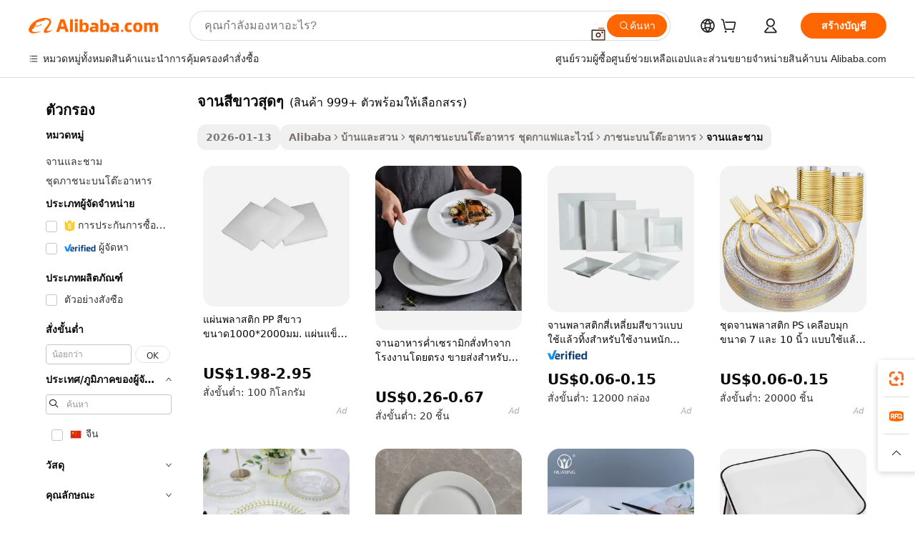

--- FILE ---
content_type: text/html;charset=UTF-8
request_url: https://thai.alibaba.com/g/fw/pc/super-white-plates.html
body_size: 183107
content:

<!-- screen_content -->

    <!-- tangram:5410 begin-->
    <!-- tangram:529998 begin-->

<!DOCTYPE html>
<html lang="th" dir="ltr">
  <head>
        <script>
      window.__BB = {
        scene: window.__bb_scene || 'traffic-free-goods'
      };
      window.__BB.BB_CWV_IGNORE = {
          lcp_element: ['#icbu-buyer-pc-top-banner'],
          lcp_url: [],
        };
      window._timing = {}
      window._timing.first_start = Date.now();
      window.needLoginInspiration = Boolean(false);
      // 变量用于标记页面首次可见时间
      let firstVisibleTime = null;
      if (typeof document.hidden !== 'undefined') {
        // 页面首次加载时直接统计
        if (!document.hidden) {
          firstVisibleTime = Date.now();
          window.__BB_timex = 1
        } else {
          // 页面不可见时监听 visibilitychange 事件
          document.addEventListener('visibilitychange', () => {
            if (!document.hidden) {
              firstVisibleTime = Date.now();
              window.__BB_timex = firstVisibleTime - window.performance.timing.navigationStart
              window.__BB.firstVisibleTime = window.__BB_timex
              console.log("Page became visible after "+ window.__BB_timex + " ms");
            }
          }, { once: true });  // 确保只触发一次
        }
      } else {
        console.warn('Page Visibility API is not supported in this browser.');
      }
    </script>
        <meta name="data-spm" content="a2700">
        <meta name="aplus-xplug" content="NONE">
        <meta name="aplus-icbu-disable-umid" content="1">
        <meta name="google-translate-customization" content="9de59014edaf3b99-22e1cf3b5ca21786-g00bb439a5e9e5f8f-f">
    <meta name="yandex-verification" content="25a76ba8e4443bb3" />
    <meta name="msvalidate.01" content="E3FBF0E89B724C30844BF17C59608E8F" />
    <meta name="viewport" content="width=device-width, initial-scale=1.0, maximum-scale=5.0, user-scalable=yes">
        <link rel="preconnect" href="https://s.alicdn.com/" crossorigin>
    <link rel="dns-prefetch" href="https://s.alicdn.com">
                        <link rel="preload" href="" as="image">
        <link rel="preload" href="https://s.alicdn.com/@g/alilog/??aplus_plugin_icbufront/index.js,mlog/aplus_v2.js" as="script">
        <link rel="preload" href="https://s.alicdn.com/@img/imgextra/i2/O1CN0153JdbU26g4bILVOyC_!!6000000007690-2-tps-418-58.png" as="image">
        <script>
            window.__APLUS_ABRATE__ = {
        perf_group: 'control',
        scene: "traffic-free-goods",
      };
    </script>
    <meta name="aplus-mmstat-timeout" content="15000">
        <meta content="text/html; charset=utf-8" http-equiv="Content-Type">
          <title>มีสไตล์และไม่ซ้ำใคร จานสีขาวสุดๆ สำหรับงานอีเวนต์ - Alibaba.com</title>
      <meta name="keywords" content="charger plate,plastic plates,stainless steel plate">
      <meta name="description" content="สำรวจรูปแบบการรับประทานอาหารที่มีระดับของ จานสีขาวสุดๆ ใน Alibaba.com ที่ระบุโดยผู้ผลิตทั่วโลกที่ได้รับการยืนยัน จานสีขาวสุดๆ เหล่านี้เป็นมิตรกับสิ่งแวดล้อมและราคาไม่แพง">
            <meta name="pagetiming-rate" content="9">
      <meta name="pagetiming-resource-rate" content="4">
                    <link rel="canonical" href="https://thai.alibaba.com/g/super-white-plates.html">
                              <link rel="alternate" hreflang="fr" href="https://french.alibaba.com/g/super-white-plates.html">
                  <link rel="alternate" hreflang="de" href="https://german.alibaba.com/g/super-white-plates.html">
                  <link rel="alternate" hreflang="pt" href="https://portuguese.alibaba.com/g/super-white-plates.html">
                  <link rel="alternate" hreflang="it" href="https://italian.alibaba.com/g/super-white-plates.html">
                  <link rel="alternate" hreflang="es" href="https://spanish.alibaba.com/g/super-white-plates.html">
                  <link rel="alternate" hreflang="ru" href="https://russian.alibaba.com/g/super-white-plates.html">
                  <link rel="alternate" hreflang="ko" href="https://korean.alibaba.com/g/super-white-plates.html">
                  <link rel="alternate" hreflang="ar" href="https://arabic.alibaba.com/g/super-white-plates.html">
                  <link rel="alternate" hreflang="ja" href="https://japanese.alibaba.com/g/super-white-plates.html">
                  <link rel="alternate" hreflang="tr" href="https://turkish.alibaba.com/g/super-white-plates.html">
                  <link rel="alternate" hreflang="th" href="https://thai.alibaba.com/g/super-white-plates.html">
                  <link rel="alternate" hreflang="vi" href="https://vietnamese.alibaba.com/g/super-white-plates.html">
                  <link rel="alternate" hreflang="nl" href="https://dutch.alibaba.com/g/super-white-plates.html">
                  <link rel="alternate" hreflang="he" href="https://hebrew.alibaba.com/g/super-white-plates.html">
                  <link rel="alternate" hreflang="id" href="https://indonesian.alibaba.com/g/super-white-plates.html">
                  <link rel="alternate" hreflang="hi" href="https://hindi.alibaba.com/g/super-white-plates.html">
                  <link rel="alternate" hreflang="en" href="https://www.alibaba.com/showroom/super-white-plates.html">
                  <link rel="alternate" hreflang="zh" href="https://chinese.alibaba.com/g/super-white-plates.html">
                  <link rel="alternate" hreflang="x-default" href="https://www.alibaba.com/showroom/super-white-plates.html">
                                        <script>
      // Aplus 配置自动打点
      var queue = window.goldlog_queue || (window.goldlog_queue = []);
      var tags = ["button", "a", "div", "span", "i", "svg", "input", "li", "tr"];
      queue.push(
        {
          action: 'goldlog.appendMetaInfo',
          arguments: [
            'aplus-auto-exp',
            [
              {
                logkey: '/sc.ug_msite.new_product_exp',
                cssSelector: '[data-spm-exp]',
                props: ["data-spm-exp"],
              },
              {
                logkey: '/sc.ug_pc.seolist_product_exp',
                cssSelector: '.traffic-card-gallery',
                props: ["data-spm-exp"],
              }
            ]
          ]
        }
      )
      queue.push({
        action: 'goldlog.setMetaInfo',
        arguments: ['aplus-auto-clk', JSON.stringify(tags.map(tag =>({
          "logkey": "/sc.ug_msite.new_product_clk",
          tag,
          "filter": "data-spm-clk",
          "props": ["data-spm-clk"]
        })))],
      });
    </script>
  </head>
  <div id="icbu-header"><div id="the-new-header" data-version="4.4.0" data-tnh-auto-exp="tnh-expose" data-scenes="search-products" style="position: relative;background-color: #fff;border-bottom: 1px solid #ddd;box-sizing: border-box; font-family:Inter,SF Pro Text,Roboto,Helvetica Neue,Helvetica,Tahoma,Arial,PingFang SC,Microsoft YaHei;"><div style="display: flex;align-items:center;height: 72px;min-width: 1200px;max-width: 1580px;margin: 0 auto;padding: 0 40px;box-sizing: border-box;"><img style="height: 29px; width: 209px;" src="https://s.alicdn.com/@img/imgextra/i2/O1CN0153JdbU26g4bILVOyC_!!6000000007690-2-tps-418-58.png" alt="" /></div><div style="min-width: 1200px;max-width: 1580px;margin: 0 auto;overflow: hidden;font-size: 14px;display: flex;justify-content: space-between;padding: 0 40px;box-sizing: border-box;"><div style="display: flex; align-items: center; justify-content: space-between"><div style="position: relative; height: 36px; padding: 0 28px 0 20px">All categories</div><div style="position: relative; height: 36px; padding-right: 28px">Featured selections</div><div style="position: relative; height: 36px">Trade Assurance</div></div><div style="display: flex; align-items: center; justify-content: space-between"><div style="position: relative; height: 36px; padding-right: 28px">Buyer Central</div><div style="position: relative; height: 36px; padding-right: 28px">Help Center</div><div style="position: relative; height: 36px; padding-right: 28px">Get the app</div><div style="position: relative; height: 36px">Become a supplier</div></div></div></div></div></div>
  <body data-spm="7724857" style="min-height: calc(100vh + 1px)"><script 
id="beacon-aplus"   
src="//s.alicdn.com/@g/alilog/??aplus_plugin_icbufront/index.js,mlog/aplus_v2.js"
exparams="aplus=async&userid=&aplus&ali_beacon_id=&ali_apache_id=33%2e1%2e196%2e251%2e1769434355509%2e843798%2e0&ali_apache_track=&ali_apache_tracktmp=&eagleeye_traceid=2101c5c317694343555606303e0b27&ip=3%2e145%2e36%2e15&dmtrack_c={ali%5fresin%5ftrace%3dse%5frst%3dnull%7csp%5fviewtype%3dY%7cset%3d3%7cser%3d1007%7cpageId%3d417aa0c23e42430abfbb75be0664766b%7cm%5fpageid%3dnull%7cpvmi%3df280978817d446329c152974cfe88901%7csek%5fsepd%3d%25E0%25B8%2588%25E0%25B8%25B2%25E0%25B8%2599%25E0%25B8%25AA%25E0%25B8%25B5%25E0%25B8%2582%25E0%25B8%25B2%25E0%25B8%25A7%25E0%25B8%25AA%25E0%25B8%25B8%25E0%25B8%2594%25E0%25B9%2586%7csek%3dsuper%2bwhite%2bplates%7cse%5fpn%3d1%7cp4pid%3d34ec6254%2df820%2d49c9%2dbd2e%2df2560b005539%7csclkid%3dnull%7cforecast%5fpost%5fcate%3dnull%7cseo%5fnew%5fuser%5fflag%3dfalse%7ccategoryId%3d100003313%7cseo%5fsearch%5fmodel%5fupgrade%5fv2%3d2025070801%7cseo%5fmodule%5fcard%5f20240624%3d202406242%7clong%5ftext%5fgoogle%5ftranslate%5fv2%3d2407142%7cseo%5fcontent%5ftd%5fbottom%5ftext%5fupdate%5fkey%3d2025070801%7cseo%5fsearch%5fmodel%5fupgrade%5fv3%3d2025072201%7cdamo%5falt%5freplace%3d2485818%7cseo%5fsearch%5fmodel%5fmulti%5fupgrade%5fv3%3d2025081101%7cwap%5fcross%3d2007659%7cwap%5fcs%5faction%3d2005494%7cAPP%5fVisitor%5fActive%3d26704%7cseo%5fshowroom%5fgoods%5fmix%3d2005244%7cseo%5fdefault%5fcached%5flong%5ftext%5ffrom%5fnew%5fkeyword%5fstep%3d2024122502%7cshowroom%5fgeneral%5ftemplate%3d2005292%7cshowroom%5freview%3d20230308%7cwap%5fcs%5ftext%3dnull%7cstructured%5fdata%3d2025052702%7cseo%5fmulti%5fstyle%5ftext%5fupdate%3d2511182%7cpc%5fnew%5fheader%3dnull%7cseo%5fmeta%5fcate%5ftemplate%5fv1%3d2025042401%7cseo%5fmeta%5ftd%5fsearch%5fkeyword%5fstep%5fv1%3d2025040999%7cshowroom%5fft%5flong%5ftext%5fbaks%3d80802%7cAPP%5fGrowing%5fBuyer%5fHigh%5fIntent%5fActive%3d25487%7cshowroom%5fpc%5fv2019%3d2104%7cAPP%5fProspecting%5fBuyer%3d26706%7ccache%5fcontrol%3dnull%7cAPP%5fChurned%5fCore%5fBuyer%3d25463%7cseo%5fdefault%5fcached%5flong%5ftext%5fstep%3d24110802%7camp%5flighthouse%5fscore%5fimage%3d19657%7cseo%5fft%5ftranslate%5fgemini%3d25012003%7cwap%5fnode%5fssr%3d2015725%7cdataphant%5fopen%3d27030%7clongtext%5fmulti%5fstyle%5fexpand%5frussian%3d2510141%7cseo%5flongtext%5fgoogle%5fdata%5fsection%3d25021702%7cindustry%5fpopular%5ffloor%3dnull%7cwap%5fad%5fgoods%5fproduct%5finterval%3dnull%7cseo%5fgoods%5fbootom%5fwholesale%5flink%3dnull%7cseo%5fmiddle%5fwholesale%5flink%3d2486164%7cseo%5fkeyword%5faatest%3d1%7cft%5flong%5ftext%5fenpand%5fstep2%3d121602%7cseo%5fft%5flongtext%5fexpand%5fstep3%3d25012102%7cseo%5fwap%5fheadercard%3d2006288%7cAPP%5fChurned%5fInactive%5fVisitor%3d25497%7cAPP%5fGrowing%5fBuyer%5fHigh%5fIntent%5fInactive%3d25484%7cseo%5fmeta%5ftd%5fmulti%5fkey%3d2025061801%7ctop%5frecommend%5f20250120%3d202501201%7clongtext%5fmulti%5fstyle%5fexpand%5ffrench%5fcopy%3d25091802%7clongtext%5fmulti%5fstyle%5fexpand%5ffrench%5fcopy%5fcopy%3d25092502%7cseo%5ffloor%5fexp%3dnull%7cseo%5fshowroom%5falgo%5flink%3d17764%7cseo%5fmeta%5ftd%5faib%5fgeneral%5fkey%3d2025091900%7ccountry%5findustry%3d202311033%7cpc%5ffree%5fswitchtosearch%3d2020529%7cshowroom%5fft%5flong%5ftext%5fenpand%5fstep1%3d101102%7cseo%5fshowroom%5fnorel%3dnull%7cplp%5fstyle%5f25%5fpc%3d202505222%7cseo%5fggs%5flayer%3d10011%7cquery%5fmutil%5flang%5ftranslate%3d2025060300%7cseo%5fsearch%5fmulti%5fsearch%5ftype%5fv2%3d2026012200%7cAPP%5fChurned%5fBuyer%3d25468%7cstream%5frender%5fperf%5fopt%3d2309181%7cwap%5fgoods%3d2007383%7cseo%5fshowroom%5fsimilar%5f20240614%3d202406142%7cchinese%5fopen%3d6307%7cquery%5fgpt%5ftranslate%3d20240820%7cad%5fproduct%5finterval%3dnull%7camp%5fto%5fpwa%3d2007359%7cplp%5faib%5fmulti%5fai%5fmeta%3d20250401%7cwap%5fsupplier%5fcontent%3dnull%7cpc%5ffree%5frefactoring%3d20220315%7cAPP%5fGrowing%5fBuyer%5fInactive%3d25476%7csso%5foem%5ffloor%3dnull%7cseo%5fpc%5fnew%5fview%5f20240807%3d202408072%7cseo%5fbottom%5ftext%5fentity%5fkey%5fcopy%3d2025062400%7cstream%5frender%3d433763%7cseo%5fmodule%5fcard%5f20240424%3d202404241%7cseo%5ftitle%5freplace%5f20191226%3d5841%7clongtext%5fmulti%5fstyle%5fexpand%3d25090802%7cgoogleweblight%3d6516%7clighthouse%5fbase64%3d2005760%7cAPP%5fProspecting%5fBuyer%5fActive%3d26719%7cad%5fgoods%5fproduct%5finterval%3dnull%7cseo%5fbottom%5fdeep%5fextend%5fkw%5fkey%3d2025071101%7clongtext%5fmulti%5fstyle%5fexpand%5fturkish%3d25102802%7cilink%5fuv%3d20240911%7cwap%5flist%5fwakeup%3d2005832%7ctpp%5fcrosslink%5fpc%3d20205311%7cseo%5ftop%5fbooth%3d18501%7cAPP%5fGrowing%5fBuyer%5fLess%5fActive%3d25472%7cseo%5fsearch%5fmodel%5fupgrade%5frank%3d2025092401%7cgoodslayer%3d7977%7cft%5flong%5ftext%5ftranslate%5fexpand%5fstep1%3d24110802%7cseo%5fheaderstyle%5ftraffic%5fkey%5fv1%3d2025072100%7ccrosslink%5fswitch%3d2008141%7cp4p%5foutline%3d20240328%7cseo%5fmeta%5ftd%5faib%5fv2%5fkey%3d2025091801%7crts%5fmulti%3d2008404%7cseo%5fad%5foptimization%5fkey%5fv2%3d2025072300%7cAPP%5fVisitor%5fLess%5fActive%3d26698%7cseo%5fsearch%5franker%5fid%3d2025112400%7cplp%5fstyle%5f25%3d202505192%7ccdn%5fvm%3d2007368%7cwap%5fad%5fproduct%5finterval%3dnull%7cseo%5fsearch%5fmodel%5fmulti%5fupgrade%5frank%3d2025092401%7cpc%5fcard%5fshare%3d2025081201%7cAPP%5fGrowing%5fBuyer%5fHigh%5fIntent%5fLess%5fActive%3d25480%7cgoods%5ftitle%5fsubstitute%3d9616%7cwap%5fscreen%5fexp%3d2025081400%7creact%5fheader%5ftest%3d202502182%7cpc%5fcs%5fcolor%3dnull%7cshowroom%5fft%5flong%5ftext%5ftest%3d72502%7cone%5ftap%5flogin%5fABTest%3d202308153%7cseo%5fhyh%5fshow%5ftags%3d9867%7cplp%5fstructured%5fdata%3d2508182%7cguide%5fdelete%3d2008526%7cseo%5findustry%5ftemplate%3dnull%7cseo%5fmeta%5ftd%5fmulti%5fes%5fkey%3d2025073101%7cseo%5fshowroom%5fdata%5fmix%3d19888%7csso%5ftop%5franking%5ffloor%3d20031%7cseo%5ftd%5fdeep%5fupgrade%5fkey%5fv3%3d2025081101%7cwap%5fue%5fone%3d2025111401%7cshowroom%5fto%5frts%5flink%3d2008480%7ccountrysearch%5ftest%3dnull%7cseo%5fplp%5fdate%5fv2%3d2025102702%7cshowroom%5flist%5fnew%5farrival%3d2811002%7cchannel%5famp%5fto%5fpwa%3d2008435%7cseo%5fmulti%5fstyles%5flong%5ftext%3d2503172%7cseo%5fmeta%5ftext%5fmutli%5fcate%5ftemplate%5fv1%3d2025080800%7cseo%5fdefault%5fcached%5fmutil%5flong%5ftext%5fstep%3d24110436%7cseo%5faction%5fpoint%5ftype%3d22823%7cseo%5faib%5ftd%5flaunch%5f20240828%5fcopy%3d202408282%7cseo%5fshowroom%5fwholesale%5flink%3dnull%7cseo%5fperf%5fimprove%3d2023999%7cseo%5fwap%5flist%5fbounce%5f01%3d2063%7cseo%5fwap%5flist%5fbounce%5f02%3d2128%7cAPP%5fGrowing%5fBuyer%5fActive%3d25492%7cvideolayer%3dnull%7cvideo%5fplay%3dnull%7cAPP%5fChurned%5fMember%5fInactive%3d25501%7cseo%5fgoogle%5fnew%5fstruct%3d438326%7cicbu%5falgo%5fp4p%5fseo%5fad%3d2025072300%7ctpp%5ftrace%3dseoKeyword%2dseoKeyword%5fv3%2dproduct%2dPRODUCT%5fFAIL}&pageid=0391240f2101e52a1769434355&hn=ensearchweb033001229042%2erg%2dus%2deast%2eus44&asid=AQAAAADzbHdpKbhWNgAAAAAkTQM55+KKFw==&treq=&tres=" async>
</script>
                        <!-- tangram:7430 begin-->
 <style>
   .traffic-card-gallery {display: flex;position: relative;flex-direction: column;justify-content: flex-start;border-radius: 0.5rem;background-color: #fff;padding: 0.5rem 0.5rem 1rem;overflow: hidden;font-size: 0.75rem;line-height: 1rem;}
   .product-price {
     b {
       font-size: 22px;
     }
   }
 </style>
<!-- tangram:7430 end-->
            <style>.component-left-filter-callback{display:flex;position:relative;margin-top:10px;height:1200px}.component-left-filter-callback img{width:200px}.component-left-filter-callback i{position:absolute;top:5%;left:50%}.related-search-wrapper{padding:.5rem;--tw-bg-opacity: 1;background-color:#fff;background-color:rgba(255,255,255,var(--tw-bg-opacity, 1));border-width:1px;border-color:var(--input)}.related-search-wrapper .related-search-box{margin:12px 16px}.related-search-wrapper .related-search-box .related-search-title{display:inline;float:start;color:#666;word-wrap:break-word;margin-right:12px;width:13%}.related-search-wrapper .related-search-box .related-search-content{display:flex;flex-wrap:wrap}.related-search-wrapper .related-search-box .related-search-content .related-search-link{margin-right:12px;width:23%;overflow:hidden;color:#666;text-overflow:ellipsis;white-space:nowrap}.product-title img{margin-right:.5rem;display:inline-block;height:1rem;vertical-align:sub}.product-price b{font-size:22px}.similar-icon{position:absolute;bottom:12px;z-index:2;right:12px}.rfq-card{display:inline-block;position:relative;box-sizing:border-box;margin-bottom:36px}.rfq-card .rfq-card-content{display:flex;position:relative;flex-direction:column;align-items:flex-start;background-size:cover;background-color:#fff;padding:12px;width:100%;height:100%}.rfq-card .rfq-card-content .rfq-card-icon{margin-top:50px}.rfq-card .rfq-card-content .rfq-card-icon img{width:45px}.rfq-card .rfq-card-content .rfq-card-top-title{margin-top:14px;color:#222;font-weight:400;font-size:16px}.rfq-card .rfq-card-content .rfq-card-title{margin-top:24px;color:#333;font-weight:800;font-size:20px}.rfq-card .rfq-card-content .rfq-card-input-box{margin-top:24px;width:100%}.rfq-card .rfq-card-content .rfq-card-input-box textarea{box-sizing:border-box;border:1px solid #ddd;border-radius:4px;background-color:#fff;padding:9px 12px;width:100%;height:88px;resize:none;color:#666;font-weight:400;font-size:13px;font-family:inherit}.rfq-card .rfq-card-content .rfq-card-button{margin-top:24px;border:1px solid #666;border-radius:16px;background-color:#fff;width:67%;color:#000;font-weight:700;font-size:14px;line-height:30px;text-align:center}[data-modulename^=ProductList-] div{contain-intrinsic-size:auto 500px}.traffic-card-gallery:hover{--tw-shadow: 0px 2px 6px 2px rgba(0,0,0,.12157);--tw-shadow-colored: 0px 2px 6px 2px var(--tw-shadow-color);box-shadow:0 0 #0000,0 0 #0000,0 2px 6px 2px #0000001f;box-shadow:var(--tw-ring-offset-shadow, 0 0 rgba(0,0,0,0)),var(--tw-ring-shadow, 0 0 rgba(0,0,0,0)),var(--tw-shadow);z-index:10}.traffic-card-gallery{position:relative;display:flex;flex-direction:column;justify-content:flex-start;overflow:hidden;border-radius:.75rem;--tw-bg-opacity: 1;background-color:#fff;background-color:rgba(255,255,255,var(--tw-bg-opacity, 1));padding:.5rem;font-size:.75rem;line-height:1rem}.traffic-card-list{position:relative;display:flex;height:292px;flex-direction:row;justify-content:flex-start;overflow:hidden;border-bottom-width:1px;--tw-bg-opacity: 1;background-color:#fff;background-color:rgba(255,255,255,var(--tw-bg-opacity, 1));padding:1rem;font-size:.75rem;line-height:1rem}.traffic-card-g-industry:hover{--tw-shadow: 0 0 10px rgba(0,0,0,.1);--tw-shadow-colored: 0 0 10px var(--tw-shadow-color);box-shadow:0 0 #0000,0 0 #0000,0 0 10px #0000001a;box-shadow:var(--tw-ring-offset-shadow, 0 0 rgba(0,0,0,0)),var(--tw-ring-shadow, 0 0 rgba(0,0,0,0)),var(--tw-shadow)}.traffic-card-g-industry{position:relative;border-radius:var(--radius);--tw-bg-opacity: 1;background-color:#fff;background-color:rgba(255,255,255,var(--tw-bg-opacity, 1));padding:1.25rem .75rem .75rem;font-size:.875rem;line-height:1.25rem}.module-filter-section-wrapper{max-height:none!important;overflow-x:hidden}*,:before,:after{--tw-border-spacing-x: 0;--tw-border-spacing-y: 0;--tw-translate-x: 0;--tw-translate-y: 0;--tw-rotate: 0;--tw-skew-x: 0;--tw-skew-y: 0;--tw-scale-x: 1;--tw-scale-y: 1;--tw-pan-x: ;--tw-pan-y: ;--tw-pinch-zoom: ;--tw-scroll-snap-strictness: proximity;--tw-gradient-from-position: ;--tw-gradient-via-position: ;--tw-gradient-to-position: ;--tw-ordinal: ;--tw-slashed-zero: ;--tw-numeric-figure: ;--tw-numeric-spacing: ;--tw-numeric-fraction: ;--tw-ring-inset: ;--tw-ring-offset-width: 0px;--tw-ring-offset-color: #fff;--tw-ring-color: rgba(59, 130, 246, .5);--tw-ring-offset-shadow: 0 0 rgba(0,0,0,0);--tw-ring-shadow: 0 0 rgba(0,0,0,0);--tw-shadow: 0 0 rgba(0,0,0,0);--tw-shadow-colored: 0 0 rgba(0,0,0,0);--tw-blur: ;--tw-brightness: ;--tw-contrast: ;--tw-grayscale: ;--tw-hue-rotate: ;--tw-invert: ;--tw-saturate: ;--tw-sepia: ;--tw-drop-shadow: ;--tw-backdrop-blur: ;--tw-backdrop-brightness: ;--tw-backdrop-contrast: ;--tw-backdrop-grayscale: ;--tw-backdrop-hue-rotate: ;--tw-backdrop-invert: ;--tw-backdrop-opacity: ;--tw-backdrop-saturate: ;--tw-backdrop-sepia: ;--tw-contain-size: ;--tw-contain-layout: ;--tw-contain-paint: ;--tw-contain-style: }::backdrop{--tw-border-spacing-x: 0;--tw-border-spacing-y: 0;--tw-translate-x: 0;--tw-translate-y: 0;--tw-rotate: 0;--tw-skew-x: 0;--tw-skew-y: 0;--tw-scale-x: 1;--tw-scale-y: 1;--tw-pan-x: ;--tw-pan-y: ;--tw-pinch-zoom: ;--tw-scroll-snap-strictness: proximity;--tw-gradient-from-position: ;--tw-gradient-via-position: ;--tw-gradient-to-position: ;--tw-ordinal: ;--tw-slashed-zero: ;--tw-numeric-figure: ;--tw-numeric-spacing: ;--tw-numeric-fraction: ;--tw-ring-inset: ;--tw-ring-offset-width: 0px;--tw-ring-offset-color: #fff;--tw-ring-color: rgba(59, 130, 246, .5);--tw-ring-offset-shadow: 0 0 rgba(0,0,0,0);--tw-ring-shadow: 0 0 rgba(0,0,0,0);--tw-shadow: 0 0 rgba(0,0,0,0);--tw-shadow-colored: 0 0 rgba(0,0,0,0);--tw-blur: ;--tw-brightness: ;--tw-contrast: ;--tw-grayscale: ;--tw-hue-rotate: ;--tw-invert: ;--tw-saturate: ;--tw-sepia: ;--tw-drop-shadow: ;--tw-backdrop-blur: ;--tw-backdrop-brightness: ;--tw-backdrop-contrast: ;--tw-backdrop-grayscale: ;--tw-backdrop-hue-rotate: ;--tw-backdrop-invert: ;--tw-backdrop-opacity: ;--tw-backdrop-saturate: ;--tw-backdrop-sepia: ;--tw-contain-size: ;--tw-contain-layout: ;--tw-contain-paint: ;--tw-contain-style: }*,:before,:after{box-sizing:border-box;border-width:0;border-style:solid;border-color:#e5e7eb}:before,:after{--tw-content: ""}html,:host{line-height:1.5;-webkit-text-size-adjust:100%;-moz-tab-size:4;-o-tab-size:4;tab-size:4;font-family:ui-sans-serif,system-ui,-apple-system,Segoe UI,Roboto,Ubuntu,Cantarell,Noto Sans,sans-serif,"Apple Color Emoji","Segoe UI Emoji",Segoe UI Symbol,"Noto Color Emoji";font-feature-settings:normal;font-variation-settings:normal;-webkit-tap-highlight-color:transparent}body{margin:0;line-height:inherit}hr{height:0;color:inherit;border-top-width:1px}abbr:where([title]){text-decoration:underline;-webkit-text-decoration:underline dotted;text-decoration:underline dotted}h1,h2,h3,h4,h5,h6{font-size:inherit;font-weight:inherit}a{color:inherit;text-decoration:inherit}b,strong{font-weight:bolder}code,kbd,samp,pre{font-family:ui-monospace,SFMono-Regular,Menlo,Monaco,Consolas,Liberation Mono,Courier New,monospace;font-feature-settings:normal;font-variation-settings:normal;font-size:1em}small{font-size:80%}sub,sup{font-size:75%;line-height:0;position:relative;vertical-align:baseline}sub{bottom:-.25em}sup{top:-.5em}table{text-indent:0;border-color:inherit;border-collapse:collapse}button,input,optgroup,select,textarea{font-family:inherit;font-feature-settings:inherit;font-variation-settings:inherit;font-size:100%;font-weight:inherit;line-height:inherit;letter-spacing:inherit;color:inherit;margin:0;padding:0}button,select{text-transform:none}button,input:where([type=button]),input:where([type=reset]),input:where([type=submit]){-webkit-appearance:button;background-color:transparent;background-image:none}:-moz-focusring{outline:auto}:-moz-ui-invalid{box-shadow:none}progress{vertical-align:baseline}::-webkit-inner-spin-button,::-webkit-outer-spin-button{height:auto}[type=search]{-webkit-appearance:textfield;outline-offset:-2px}::-webkit-search-decoration{-webkit-appearance:none}::-webkit-file-upload-button{-webkit-appearance:button;font:inherit}summary{display:list-item}blockquote,dl,dd,h1,h2,h3,h4,h5,h6,hr,figure,p,pre{margin:0}fieldset{margin:0;padding:0}legend{padding:0}ol,ul,menu{list-style:none;margin:0;padding:0}dialog{padding:0}textarea{resize:vertical}input::-moz-placeholder,textarea::-moz-placeholder{opacity:1;color:#9ca3af}input::placeholder,textarea::placeholder{opacity:1;color:#9ca3af}button,[role=button]{cursor:pointer}:disabled{cursor:default}img,svg,video,canvas,audio,iframe,embed,object{display:block;vertical-align:middle}img,video{max-width:100%;height:auto}[hidden]:where(:not([hidden=until-found])){display:none}:root{--background: hsl(0, 0%, 100%);--foreground: hsl(20, 14.3%, 4.1%);--card: hsl(0, 0%, 100%);--card-foreground: hsl(20, 14.3%, 4.1%);--popover: hsl(0, 0%, 100%);--popover-foreground: hsl(20, 14.3%, 4.1%);--primary: hsl(24, 100%, 50%);--primary-foreground: hsl(60, 9.1%, 97.8%);--secondary: hsl(60, 4.8%, 95.9%);--secondary-foreground: #333;--muted: hsl(60, 4.8%, 95.9%);--muted-foreground: hsl(25, 5.3%, 44.7%);--accent: hsl(60, 4.8%, 95.9%);--accent-foreground: hsl(24, 9.8%, 10%);--destructive: hsl(0, 84.2%, 60.2%);--destructive-foreground: hsl(60, 9.1%, 97.8%);--border: hsl(20, 5.9%, 90%);--input: hsl(20, 5.9%, 90%);--ring: hsl(24.6, 95%, 53.1%);--radius: 1rem}.dark{--background: hsl(20, 14.3%, 4.1%);--foreground: hsl(60, 9.1%, 97.8%);--card: hsl(20, 14.3%, 4.1%);--card-foreground: hsl(60, 9.1%, 97.8%);--popover: hsl(20, 14.3%, 4.1%);--popover-foreground: hsl(60, 9.1%, 97.8%);--primary: hsl(20.5, 90.2%, 48.2%);--primary-foreground: hsl(60, 9.1%, 97.8%);--secondary: hsl(12, 6.5%, 15.1%);--secondary-foreground: hsl(60, 9.1%, 97.8%);--muted: hsl(12, 6.5%, 15.1%);--muted-foreground: hsl(24, 5.4%, 63.9%);--accent: hsl(12, 6.5%, 15.1%);--accent-foreground: hsl(60, 9.1%, 97.8%);--destructive: hsl(0, 72.2%, 50.6%);--destructive-foreground: hsl(60, 9.1%, 97.8%);--border: hsl(12, 6.5%, 15.1%);--input: hsl(12, 6.5%, 15.1%);--ring: hsl(20.5, 90.2%, 48.2%)}*{border-color:#e7e5e4;border-color:var(--border)}body{background-color:#fff;background-color:var(--background);color:#0c0a09;color:var(--foreground)}.il-sr-only{position:absolute;width:1px;height:1px;padding:0;margin:-1px;overflow:hidden;clip:rect(0,0,0,0);white-space:nowrap;border-width:0}.il-invisible{visibility:hidden}.il-fixed{position:fixed}.il-absolute{position:absolute}.il-relative{position:relative}.il-sticky{position:sticky}.il-inset-0{inset:0}.il--bottom-12{bottom:-3rem}.il--top-12{top:-3rem}.il-bottom-0{bottom:0}.il-bottom-2{bottom:.5rem}.il-bottom-3{bottom:.75rem}.il-bottom-4{bottom:1rem}.il-end-0{right:0}.il-end-2{right:.5rem}.il-end-3{right:.75rem}.il-end-4{right:1rem}.il-left-0{left:0}.il-left-3{left:.75rem}.il-right-0{right:0}.il-right-2{right:.5rem}.il-right-3{right:.75rem}.il-start-0{left:0}.il-start-1\/2{left:50%}.il-start-2{left:.5rem}.il-start-3{left:.75rem}.il-start-\[50\%\]{left:50%}.il-top-0{top:0}.il-top-1\/2{top:50%}.il-top-16{top:4rem}.il-top-4{top:1rem}.il-top-\[50\%\]{top:50%}.il-z-10{z-index:10}.il-z-50{z-index:50}.il-z-\[9999\]{z-index:9999}.il-col-span-4{grid-column:span 4 / span 4}.il-m-0{margin:0}.il-m-3{margin:.75rem}.il-m-auto{margin:auto}.il-mx-auto{margin-left:auto;margin-right:auto}.il-my-3{margin-top:.75rem;margin-bottom:.75rem}.il-my-5{margin-top:1.25rem;margin-bottom:1.25rem}.il-my-auto{margin-top:auto;margin-bottom:auto}.\!il-mb-4{margin-bottom:1rem!important}.il--mt-4{margin-top:-1rem}.il-mb-0{margin-bottom:0}.il-mb-1{margin-bottom:.25rem}.il-mb-2{margin-bottom:.5rem}.il-mb-3{margin-bottom:.75rem}.il-mb-4{margin-bottom:1rem}.il-mb-5{margin-bottom:1.25rem}.il-mb-6{margin-bottom:1.5rem}.il-mb-8{margin-bottom:2rem}.il-mb-\[-0\.75rem\]{margin-bottom:-.75rem}.il-mb-\[0\.125rem\]{margin-bottom:.125rem}.il-me-1{margin-right:.25rem}.il-me-2{margin-right:.5rem}.il-me-3{margin-right:.75rem}.il-me-auto{margin-right:auto}.il-mr-1{margin-right:.25rem}.il-mr-2{margin-right:.5rem}.il-ms-1{margin-left:.25rem}.il-ms-4{margin-left:1rem}.il-ms-5{margin-left:1.25rem}.il-ms-8{margin-left:2rem}.il-ms-\[\.375rem\]{margin-left:.375rem}.il-ms-auto{margin-left:auto}.il-mt-0{margin-top:0}.il-mt-0\.5{margin-top:.125rem}.il-mt-1{margin-top:.25rem}.il-mt-2{margin-top:.5rem}.il-mt-3{margin-top:.75rem}.il-mt-4{margin-top:1rem}.il-mt-6{margin-top:1.5rem}.il-line-clamp-1{overflow:hidden;display:-webkit-box;-webkit-box-orient:vertical;-webkit-line-clamp:1}.il-line-clamp-2{overflow:hidden;display:-webkit-box;-webkit-box-orient:vertical;-webkit-line-clamp:2}.il-line-clamp-6{overflow:hidden;display:-webkit-box;-webkit-box-orient:vertical;-webkit-line-clamp:6}.il-inline-block{display:inline-block}.il-inline{display:inline}.il-flex{display:flex}.il-inline-flex{display:inline-flex}.il-grid{display:grid}.il-aspect-square{aspect-ratio:1 / 1}.il-size-5{width:1.25rem;height:1.25rem}.il-h-1{height:.25rem}.il-h-10{height:2.5rem}.il-h-11{height:2.75rem}.il-h-20{height:5rem}.il-h-24{height:6rem}.il-h-3\.5{height:.875rem}.il-h-4{height:1rem}.il-h-40{height:10rem}.il-h-6{height:1.5rem}.il-h-8{height:2rem}.il-h-9{height:2.25rem}.il-h-\[150px\]{height:150px}.il-h-\[152px\]{height:152px}.il-h-\[18\.25rem\]{height:18.25rem}.il-h-\[292px\]{height:292px}.il-h-\[600px\]{height:600px}.il-h-auto{height:auto}.il-h-fit{height:-moz-fit-content;height:fit-content}.il-h-full{height:100%}.il-h-screen{height:100vh}.il-max-h-\[100vh\]{max-height:100vh}.il-w-1\/2{width:50%}.il-w-10{width:2.5rem}.il-w-10\/12{width:83.333333%}.il-w-4{width:1rem}.il-w-6{width:1.5rem}.il-w-64{width:16rem}.il-w-7\/12{width:58.333333%}.il-w-72{width:18rem}.il-w-8{width:2rem}.il-w-8\/12{width:66.666667%}.il-w-9{width:2.25rem}.il-w-9\/12{width:75%}.il-w-\[200px\]{width:200px}.il-w-\[84px\]{width:84px}.il-w-fit{width:-moz-fit-content;width:fit-content}.il-w-full{width:100%}.il-w-screen{width:100vw}.il-min-w-0{min-width:0px}.il-min-w-3{min-width:.75rem}.il-min-w-\[1200px\]{min-width:1200px}.il-max-w-\[1000px\]{max-width:1000px}.il-max-w-\[1580px\]{max-width:1580px}.il-max-w-full{max-width:100%}.il-max-w-lg{max-width:32rem}.il-flex-1{flex:1 1 0%}.il-flex-shrink-0,.il-shrink-0{flex-shrink:0}.il-flex-grow-0,.il-grow-0{flex-grow:0}.il-basis-24{flex-basis:6rem}.il-basis-full{flex-basis:100%}.il-origin-\[--radix-tooltip-content-transform-origin\]{transform-origin:var(--radix-tooltip-content-transform-origin)}.il--translate-x-1\/2{--tw-translate-x: -50%;transform:translate(-50%,var(--tw-translate-y)) rotate(var(--tw-rotate)) skew(var(--tw-skew-x)) skewY(var(--tw-skew-y)) scaleX(var(--tw-scale-x)) scaleY(var(--tw-scale-y));transform:translate(var(--tw-translate-x),var(--tw-translate-y)) rotate(var(--tw-rotate)) skew(var(--tw-skew-x)) skewY(var(--tw-skew-y)) scaleX(var(--tw-scale-x)) scaleY(var(--tw-scale-y))}.il--translate-y-1\/2{--tw-translate-y: -50%;transform:translate(var(--tw-translate-x),-50%) rotate(var(--tw-rotate)) skew(var(--tw-skew-x)) skewY(var(--tw-skew-y)) scaleX(var(--tw-scale-x)) scaleY(var(--tw-scale-y));transform:translate(var(--tw-translate-x),var(--tw-translate-y)) rotate(var(--tw-rotate)) skew(var(--tw-skew-x)) skewY(var(--tw-skew-y)) scaleX(var(--tw-scale-x)) scaleY(var(--tw-scale-y))}.il-translate-x-\[-50\%\]{--tw-translate-x: -50%;transform:translate(-50%,var(--tw-translate-y)) rotate(var(--tw-rotate)) skew(var(--tw-skew-x)) skewY(var(--tw-skew-y)) scaleX(var(--tw-scale-x)) scaleY(var(--tw-scale-y));transform:translate(var(--tw-translate-x),var(--tw-translate-y)) rotate(var(--tw-rotate)) skew(var(--tw-skew-x)) skewY(var(--tw-skew-y)) scaleX(var(--tw-scale-x)) scaleY(var(--tw-scale-y))}.il-translate-y-\[-50\%\]{--tw-translate-y: -50%;transform:translate(var(--tw-translate-x),-50%) rotate(var(--tw-rotate)) skew(var(--tw-skew-x)) skewY(var(--tw-skew-y)) scaleX(var(--tw-scale-x)) scaleY(var(--tw-scale-y));transform:translate(var(--tw-translate-x),var(--tw-translate-y)) rotate(var(--tw-rotate)) skew(var(--tw-skew-x)) skewY(var(--tw-skew-y)) scaleX(var(--tw-scale-x)) scaleY(var(--tw-scale-y))}.il-rotate-90{--tw-rotate: 90deg;transform:translate(var(--tw-translate-x),var(--tw-translate-y)) rotate(90deg) skew(var(--tw-skew-x)) skewY(var(--tw-skew-y)) scaleX(var(--tw-scale-x)) scaleY(var(--tw-scale-y));transform:translate(var(--tw-translate-x),var(--tw-translate-y)) rotate(var(--tw-rotate)) skew(var(--tw-skew-x)) skewY(var(--tw-skew-y)) scaleX(var(--tw-scale-x)) scaleY(var(--tw-scale-y))}@keyframes il-pulse{50%{opacity:.5}}.il-animate-pulse{animation:il-pulse 2s cubic-bezier(.4,0,.6,1) infinite}@keyframes il-spin{to{transform:rotate(360deg)}}.il-animate-spin{animation:il-spin 1s linear infinite}.il-cursor-pointer{cursor:pointer}.il-list-disc{list-style-type:disc}.il-grid-cols-2{grid-template-columns:repeat(2,minmax(0,1fr))}.il-grid-cols-4{grid-template-columns:repeat(4,minmax(0,1fr))}.il-flex-row{flex-direction:row}.il-flex-col{flex-direction:column}.il-flex-col-reverse{flex-direction:column-reverse}.il-flex-wrap{flex-wrap:wrap}.il-flex-nowrap{flex-wrap:nowrap}.il-items-start{align-items:flex-start}.il-items-center{align-items:center}.il-items-baseline{align-items:baseline}.il-justify-start{justify-content:flex-start}.il-justify-end{justify-content:flex-end}.il-justify-center{justify-content:center}.il-justify-between{justify-content:space-between}.il-gap-1{gap:.25rem}.il-gap-1\.5{gap:.375rem}.il-gap-10{gap:2.5rem}.il-gap-2{gap:.5rem}.il-gap-3{gap:.75rem}.il-gap-4{gap:1rem}.il-gap-8{gap:2rem}.il-gap-\[\.0938rem\]{gap:.0938rem}.il-gap-\[\.375rem\]{gap:.375rem}.il-gap-\[0\.125rem\]{gap:.125rem}.\!il-gap-x-5{-moz-column-gap:1.25rem!important;column-gap:1.25rem!important}.\!il-gap-y-5{row-gap:1.25rem!important}.il-space-y-1\.5>:not([hidden])~:not([hidden]){--tw-space-y-reverse: 0;margin-top:calc(.375rem * (1 - var(--tw-space-y-reverse)));margin-top:.375rem;margin-top:calc(.375rem * calc(1 - var(--tw-space-y-reverse)));margin-bottom:0rem;margin-bottom:calc(.375rem * var(--tw-space-y-reverse))}.il-space-y-4>:not([hidden])~:not([hidden]){--tw-space-y-reverse: 0;margin-top:calc(1rem * (1 - var(--tw-space-y-reverse)));margin-top:1rem;margin-top:calc(1rem * calc(1 - var(--tw-space-y-reverse)));margin-bottom:0rem;margin-bottom:calc(1rem * var(--tw-space-y-reverse))}.il-overflow-hidden{overflow:hidden}.il-overflow-y-auto{overflow-y:auto}.il-overflow-y-scroll{overflow-y:scroll}.il-truncate{overflow:hidden;text-overflow:ellipsis;white-space:nowrap}.il-text-ellipsis{text-overflow:ellipsis}.il-whitespace-normal{white-space:normal}.il-whitespace-nowrap{white-space:nowrap}.il-break-normal{word-wrap:normal;word-break:normal}.il-break-words{word-wrap:break-word}.il-break-all{word-break:break-all}.il-rounded{border-radius:.25rem}.il-rounded-2xl{border-radius:1rem}.il-rounded-\[0\.5rem\]{border-radius:.5rem}.il-rounded-\[1\.25rem\]{border-radius:1.25rem}.il-rounded-full{border-radius:9999px}.il-rounded-lg{border-radius:1rem;border-radius:var(--radius)}.il-rounded-md{border-radius:calc(1rem - 2px);border-radius:calc(var(--radius) - 2px)}.il-rounded-sm{border-radius:calc(1rem - 4px);border-radius:calc(var(--radius) - 4px)}.il-rounded-xl{border-radius:.75rem}.il-border,.il-border-\[1px\]{border-width:1px}.il-border-b,.il-border-b-\[1px\]{border-bottom-width:1px}.il-border-solid{border-style:solid}.il-border-none{border-style:none}.il-border-\[\#222\]{--tw-border-opacity: 1;border-color:#222;border-color:rgba(34,34,34,var(--tw-border-opacity, 1))}.il-border-\[\#DDD\]{--tw-border-opacity: 1;border-color:#ddd;border-color:rgba(221,221,221,var(--tw-border-opacity, 1))}.il-border-foreground{border-color:#0c0a09;border-color:var(--foreground)}.il-border-input{border-color:#e7e5e4;border-color:var(--input)}.il-bg-\[\#F8F8F8\]{--tw-bg-opacity: 1;background-color:#f8f8f8;background-color:rgba(248,248,248,var(--tw-bg-opacity, 1))}.il-bg-\[\#d9d9d963\]{background-color:#d9d9d963}.il-bg-accent{background-color:#f5f5f4;background-color:var(--accent)}.il-bg-background{background-color:#fff;background-color:var(--background)}.il-bg-black{--tw-bg-opacity: 1;background-color:#000;background-color:rgba(0,0,0,var(--tw-bg-opacity, 1))}.il-bg-black\/80{background-color:#000c}.il-bg-destructive{background-color:#ef4444;background-color:var(--destructive)}.il-bg-gray-300{--tw-bg-opacity: 1;background-color:#d1d5db;background-color:rgba(209,213,219,var(--tw-bg-opacity, 1))}.il-bg-muted{background-color:#f5f5f4;background-color:var(--muted)}.il-bg-orange-500{--tw-bg-opacity: 1;background-color:#f97316;background-color:rgba(249,115,22,var(--tw-bg-opacity, 1))}.il-bg-popover{background-color:#fff;background-color:var(--popover)}.il-bg-primary{background-color:#f60;background-color:var(--primary)}.il-bg-secondary{background-color:#f5f5f4;background-color:var(--secondary)}.il-bg-transparent{background-color:transparent}.il-bg-white{--tw-bg-opacity: 1;background-color:#fff;background-color:rgba(255,255,255,var(--tw-bg-opacity, 1))}.il-bg-opacity-80{--tw-bg-opacity: .8}.il-bg-cover{background-size:cover}.il-bg-no-repeat{background-repeat:no-repeat}.il-fill-black{fill:#000}.il-object-cover{-o-object-fit:cover;object-fit:cover}.il-p-0{padding:0}.il-p-1{padding:.25rem}.il-p-2{padding:.5rem}.il-p-3{padding:.75rem}.il-p-4{padding:1rem}.il-p-5{padding:1.25rem}.il-p-6{padding:1.5rem}.il-px-2{padding-left:.5rem;padding-right:.5rem}.il-px-3{padding-left:.75rem;padding-right:.75rem}.il-py-0\.5{padding-top:.125rem;padding-bottom:.125rem}.il-py-1\.5{padding-top:.375rem;padding-bottom:.375rem}.il-py-10{padding-top:2.5rem;padding-bottom:2.5rem}.il-py-2{padding-top:.5rem;padding-bottom:.5rem}.il-py-3{padding-top:.75rem;padding-bottom:.75rem}.il-pb-0{padding-bottom:0}.il-pb-3{padding-bottom:.75rem}.il-pb-4{padding-bottom:1rem}.il-pb-8{padding-bottom:2rem}.il-pe-0{padding-right:0}.il-pe-2{padding-right:.5rem}.il-pe-3{padding-right:.75rem}.il-pe-4{padding-right:1rem}.il-pe-6{padding-right:1.5rem}.il-pe-8{padding-right:2rem}.il-pe-\[12px\]{padding-right:12px}.il-pe-\[3\.25rem\]{padding-right:3.25rem}.il-pl-4{padding-left:1rem}.il-ps-0{padding-left:0}.il-ps-2{padding-left:.5rem}.il-ps-3{padding-left:.75rem}.il-ps-4{padding-left:1rem}.il-ps-6{padding-left:1.5rem}.il-ps-8{padding-left:2rem}.il-ps-\[12px\]{padding-left:12px}.il-ps-\[3\.25rem\]{padding-left:3.25rem}.il-pt-10{padding-top:2.5rem}.il-pt-4{padding-top:1rem}.il-pt-5{padding-top:1.25rem}.il-pt-6{padding-top:1.5rem}.il-pt-7{padding-top:1.75rem}.il-text-center{text-align:center}.il-text-start{text-align:left}.il-text-2xl{font-size:1.5rem;line-height:2rem}.il-text-base{font-size:1rem;line-height:1.5rem}.il-text-lg{font-size:1.125rem;line-height:1.75rem}.il-text-sm{font-size:.875rem;line-height:1.25rem}.il-text-xl{font-size:1.25rem;line-height:1.75rem}.il-text-xs{font-size:.75rem;line-height:1rem}.il-font-\[600\]{font-weight:600}.il-font-bold{font-weight:700}.il-font-medium{font-weight:500}.il-font-normal{font-weight:400}.il-font-semibold{font-weight:600}.il-leading-3{line-height:.75rem}.il-leading-4{line-height:1rem}.il-leading-\[1\.43\]{line-height:1.43}.il-leading-\[18px\]{line-height:18px}.il-leading-\[26px\]{line-height:26px}.il-leading-none{line-height:1}.il-tracking-tight{letter-spacing:-.025em}.il-text-\[\#00820D\]{--tw-text-opacity: 1;color:#00820d;color:rgba(0,130,13,var(--tw-text-opacity, 1))}.il-text-\[\#222\]{--tw-text-opacity: 1;color:#222;color:rgba(34,34,34,var(--tw-text-opacity, 1))}.il-text-\[\#444\]{--tw-text-opacity: 1;color:#444;color:rgba(68,68,68,var(--tw-text-opacity, 1))}.il-text-\[\#4B1D1F\]{--tw-text-opacity: 1;color:#4b1d1f;color:rgba(75,29,31,var(--tw-text-opacity, 1))}.il-text-\[\#767676\]{--tw-text-opacity: 1;color:#767676;color:rgba(118,118,118,var(--tw-text-opacity, 1))}.il-text-\[\#D04A0A\]{--tw-text-opacity: 1;color:#d04a0a;color:rgba(208,74,10,var(--tw-text-opacity, 1))}.il-text-\[\#F7421E\]{--tw-text-opacity: 1;color:#f7421e;color:rgba(247,66,30,var(--tw-text-opacity, 1))}.il-text-\[\#FF6600\]{--tw-text-opacity: 1;color:#f60;color:rgba(255,102,0,var(--tw-text-opacity, 1))}.il-text-\[\#f7421e\]{--tw-text-opacity: 1;color:#f7421e;color:rgba(247,66,30,var(--tw-text-opacity, 1))}.il-text-destructive-foreground{color:#fafaf9;color:var(--destructive-foreground)}.il-text-foreground{color:#0c0a09;color:var(--foreground)}.il-text-muted-foreground{color:#78716c;color:var(--muted-foreground)}.il-text-popover-foreground{color:#0c0a09;color:var(--popover-foreground)}.il-text-primary{color:#f60;color:var(--primary)}.il-text-primary-foreground{color:#fafaf9;color:var(--primary-foreground)}.il-text-secondary-foreground{color:#333;color:var(--secondary-foreground)}.il-text-white{--tw-text-opacity: 1;color:#fff;color:rgba(255,255,255,var(--tw-text-opacity, 1))}.il-underline{text-decoration-line:underline}.il-line-through{text-decoration-line:line-through}.il-underline-offset-4{text-underline-offset:4px}.il-opacity-5{opacity:.05}.il-opacity-70{opacity:.7}.il-shadow-\[0_2px_6px_2px_rgba\(0\,0\,0\,0\.12\)\]{--tw-shadow: 0 2px 6px 2px rgba(0,0,0,.12);--tw-shadow-colored: 0 2px 6px 2px var(--tw-shadow-color);box-shadow:0 0 #0000,0 0 #0000,0 2px 6px 2px #0000001f;box-shadow:var(--tw-ring-offset-shadow, 0 0 rgba(0,0,0,0)),var(--tw-ring-shadow, 0 0 rgba(0,0,0,0)),var(--tw-shadow)}.il-shadow-cards{--tw-shadow: 0 0 10px rgba(0,0,0,.1);--tw-shadow-colored: 0 0 10px var(--tw-shadow-color);box-shadow:0 0 #0000,0 0 #0000,0 0 10px #0000001a;box-shadow:var(--tw-ring-offset-shadow, 0 0 rgba(0,0,0,0)),var(--tw-ring-shadow, 0 0 rgba(0,0,0,0)),var(--tw-shadow)}.il-shadow-lg{--tw-shadow: 0 10px 15px -3px rgba(0, 0, 0, .1), 0 4px 6px -4px rgba(0, 0, 0, .1);--tw-shadow-colored: 0 10px 15px -3px var(--tw-shadow-color), 0 4px 6px -4px var(--tw-shadow-color);box-shadow:0 0 #0000,0 0 #0000,0 10px 15px -3px #0000001a,0 4px 6px -4px #0000001a;box-shadow:var(--tw-ring-offset-shadow, 0 0 rgba(0,0,0,0)),var(--tw-ring-shadow, 0 0 rgba(0,0,0,0)),var(--tw-shadow)}.il-shadow-md{--tw-shadow: 0 4px 6px -1px rgba(0, 0, 0, .1), 0 2px 4px -2px rgba(0, 0, 0, .1);--tw-shadow-colored: 0 4px 6px -1px var(--tw-shadow-color), 0 2px 4px -2px var(--tw-shadow-color);box-shadow:0 0 #0000,0 0 #0000,0 4px 6px -1px #0000001a,0 2px 4px -2px #0000001a;box-shadow:var(--tw-ring-offset-shadow, 0 0 rgba(0,0,0,0)),var(--tw-ring-shadow, 0 0 rgba(0,0,0,0)),var(--tw-shadow)}.il-outline-none{outline:2px solid transparent;outline-offset:2px}.il-outline-1{outline-width:1px}.il-ring-offset-background{--tw-ring-offset-color: var(--background)}.il-transition-colors{transition-property:color,background-color,border-color,text-decoration-color,fill,stroke;transition-timing-function:cubic-bezier(.4,0,.2,1);transition-duration:.15s}.il-transition-opacity{transition-property:opacity;transition-timing-function:cubic-bezier(.4,0,.2,1);transition-duration:.15s}.il-transition-transform{transition-property:transform;transition-timing-function:cubic-bezier(.4,0,.2,1);transition-duration:.15s}.il-duration-200{transition-duration:.2s}.il-duration-300{transition-duration:.3s}.il-ease-in-out{transition-timing-function:cubic-bezier(.4,0,.2,1)}@keyframes enter{0%{opacity:1;opacity:var(--tw-enter-opacity, 1);transform:translateZ(0) scaleZ(1) rotate(0);transform:translate3d(var(--tw-enter-translate-x, 0),var(--tw-enter-translate-y, 0),0) scale3d(var(--tw-enter-scale, 1),var(--tw-enter-scale, 1),var(--tw-enter-scale, 1)) rotate(var(--tw-enter-rotate, 0))}}@keyframes exit{to{opacity:1;opacity:var(--tw-exit-opacity, 1);transform:translateZ(0) scaleZ(1) rotate(0);transform:translate3d(var(--tw-exit-translate-x, 0),var(--tw-exit-translate-y, 0),0) scale3d(var(--tw-exit-scale, 1),var(--tw-exit-scale, 1),var(--tw-exit-scale, 1)) rotate(var(--tw-exit-rotate, 0))}}.il-animate-in{animation-name:enter;animation-duration:.15s;--tw-enter-opacity: initial;--tw-enter-scale: initial;--tw-enter-rotate: initial;--tw-enter-translate-x: initial;--tw-enter-translate-y: initial}.il-fade-in-0{--tw-enter-opacity: 0}.il-zoom-in-95{--tw-enter-scale: .95}.il-duration-200{animation-duration:.2s}.il-duration-300{animation-duration:.3s}.il-ease-in-out{animation-timing-function:cubic-bezier(.4,0,.2,1)}.no-scrollbar::-webkit-scrollbar{display:none}.no-scrollbar{-ms-overflow-style:none;scrollbar-width:none}.longtext-style-inmodel h2{margin-bottom:.5rem;margin-top:1rem;font-size:1rem;line-height:1.5rem;font-weight:700}.first-of-type\:il-ms-4:first-of-type{margin-left:1rem}.hover\:il-bg-\[\#f4f4f4\]:hover{--tw-bg-opacity: 1;background-color:#f4f4f4;background-color:rgba(244,244,244,var(--tw-bg-opacity, 1))}.hover\:il-bg-accent:hover{background-color:#f5f5f4;background-color:var(--accent)}.hover\:il-text-accent-foreground:hover{color:#1c1917;color:var(--accent-foreground)}.hover\:il-text-foreground:hover{color:#0c0a09;color:var(--foreground)}.hover\:il-underline:hover{text-decoration-line:underline}.hover\:il-opacity-100:hover{opacity:1}.hover\:il-opacity-90:hover{opacity:.9}.focus\:il-outline-none:focus{outline:2px solid transparent;outline-offset:2px}.focus\:il-ring-2:focus{--tw-ring-offset-shadow: var(--tw-ring-inset) 0 0 0 var(--tw-ring-offset-width) var(--tw-ring-offset-color);--tw-ring-shadow: var(--tw-ring-inset) 0 0 0 calc(2px + var(--tw-ring-offset-width)) var(--tw-ring-color);box-shadow:var(--tw-ring-offset-shadow),var(--tw-ring-shadow),0 0 #0000;box-shadow:var(--tw-ring-offset-shadow),var(--tw-ring-shadow),var(--tw-shadow, 0 0 rgba(0,0,0,0))}.focus\:il-ring-ring:focus{--tw-ring-color: var(--ring)}.focus\:il-ring-offset-2:focus{--tw-ring-offset-width: 2px}.focus-visible\:il-outline-none:focus-visible{outline:2px solid transparent;outline-offset:2px}.focus-visible\:il-ring-2:focus-visible{--tw-ring-offset-shadow: var(--tw-ring-inset) 0 0 0 var(--tw-ring-offset-width) var(--tw-ring-offset-color);--tw-ring-shadow: var(--tw-ring-inset) 0 0 0 calc(2px + var(--tw-ring-offset-width)) var(--tw-ring-color);box-shadow:var(--tw-ring-offset-shadow),var(--tw-ring-shadow),0 0 #0000;box-shadow:var(--tw-ring-offset-shadow),var(--tw-ring-shadow),var(--tw-shadow, 0 0 rgba(0,0,0,0))}.focus-visible\:il-ring-ring:focus-visible{--tw-ring-color: var(--ring)}.focus-visible\:il-ring-offset-2:focus-visible{--tw-ring-offset-width: 2px}.active\:il-bg-primary:active{background-color:#f60;background-color:var(--primary)}.active\:il-bg-white:active{--tw-bg-opacity: 1;background-color:#fff;background-color:rgba(255,255,255,var(--tw-bg-opacity, 1))}.disabled\:il-pointer-events-none:disabled{pointer-events:none}.disabled\:il-opacity-10:disabled{opacity:.1}.il-group:hover .group-hover\:il-visible{visibility:visible}.il-group:hover .group-hover\:il-scale-110{--tw-scale-x: 1.1;--tw-scale-y: 1.1;transform:translate(var(--tw-translate-x),var(--tw-translate-y)) rotate(var(--tw-rotate)) skew(var(--tw-skew-x)) skewY(var(--tw-skew-y)) scaleX(1.1) scaleY(1.1);transform:translate(var(--tw-translate-x),var(--tw-translate-y)) rotate(var(--tw-rotate)) skew(var(--tw-skew-x)) skewY(var(--tw-skew-y)) scaleX(var(--tw-scale-x)) scaleY(var(--tw-scale-y))}.il-group:hover .group-hover\:il-underline{text-decoration-line:underline}.data-\[state\=open\]\:il-animate-in[data-state=open]{animation-name:enter;animation-duration:.15s;--tw-enter-opacity: initial;--tw-enter-scale: initial;--tw-enter-rotate: initial;--tw-enter-translate-x: initial;--tw-enter-translate-y: initial}.data-\[state\=closed\]\:il-animate-out[data-state=closed]{animation-name:exit;animation-duration:.15s;--tw-exit-opacity: initial;--tw-exit-scale: initial;--tw-exit-rotate: initial;--tw-exit-translate-x: initial;--tw-exit-translate-y: initial}.data-\[state\=closed\]\:il-fade-out-0[data-state=closed]{--tw-exit-opacity: 0}.data-\[state\=open\]\:il-fade-in-0[data-state=open]{--tw-enter-opacity: 0}.data-\[state\=closed\]\:il-zoom-out-95[data-state=closed]{--tw-exit-scale: .95}.data-\[state\=open\]\:il-zoom-in-95[data-state=open]{--tw-enter-scale: .95}.data-\[side\=bottom\]\:il-slide-in-from-top-2[data-side=bottom]{--tw-enter-translate-y: -.5rem}.data-\[side\=left\]\:il-slide-in-from-right-2[data-side=left]{--tw-enter-translate-x: .5rem}.data-\[side\=right\]\:il-slide-in-from-left-2[data-side=right]{--tw-enter-translate-x: -.5rem}.data-\[side\=top\]\:il-slide-in-from-bottom-2[data-side=top]{--tw-enter-translate-y: .5rem}@media (min-width: 640px){.sm\:il-flex-row{flex-direction:row}.sm\:il-justify-end{justify-content:flex-end}.sm\:il-gap-2\.5{gap:.625rem}.sm\:il-space-x-2>:not([hidden])~:not([hidden]){--tw-space-x-reverse: 0;margin-right:0rem;margin-right:calc(.5rem * var(--tw-space-x-reverse));margin-left:calc(.5rem * (1 - var(--tw-space-x-reverse)));margin-left:.5rem;margin-left:calc(.5rem * calc(1 - var(--tw-space-x-reverse)))}.sm\:il-rounded-lg{border-radius:1rem;border-radius:var(--radius)}.sm\:il-text-left{text-align:left}}.rtl\:il-translate-x-\[50\%\]:where([dir=rtl],[dir=rtl] *){--tw-translate-x: 50%;transform:translate(50%,var(--tw-translate-y)) rotate(var(--tw-rotate)) skew(var(--tw-skew-x)) skewY(var(--tw-skew-y)) scaleX(var(--tw-scale-x)) scaleY(var(--tw-scale-y));transform:translate(var(--tw-translate-x),var(--tw-translate-y)) rotate(var(--tw-rotate)) skew(var(--tw-skew-x)) skewY(var(--tw-skew-y)) scaleX(var(--tw-scale-x)) scaleY(var(--tw-scale-y))}.rtl\:il-scale-\[-1\]:where([dir=rtl],[dir=rtl] *){--tw-scale-x: -1;--tw-scale-y: -1;transform:translate(var(--tw-translate-x),var(--tw-translate-y)) rotate(var(--tw-rotate)) skew(var(--tw-skew-x)) skewY(var(--tw-skew-y)) scaleX(-1) scaleY(-1);transform:translate(var(--tw-translate-x),var(--tw-translate-y)) rotate(var(--tw-rotate)) skew(var(--tw-skew-x)) skewY(var(--tw-skew-y)) scaleX(var(--tw-scale-x)) scaleY(var(--tw-scale-y))}.rtl\:il-scale-x-\[-1\]:where([dir=rtl],[dir=rtl] *){--tw-scale-x: -1;transform:translate(var(--tw-translate-x),var(--tw-translate-y)) rotate(var(--tw-rotate)) skew(var(--tw-skew-x)) skewY(var(--tw-skew-y)) scaleX(-1) scaleY(var(--tw-scale-y));transform:translate(var(--tw-translate-x),var(--tw-translate-y)) rotate(var(--tw-rotate)) skew(var(--tw-skew-x)) skewY(var(--tw-skew-y)) scaleX(var(--tw-scale-x)) scaleY(var(--tw-scale-y))}.rtl\:il-flex-row-reverse:where([dir=rtl],[dir=rtl] *){flex-direction:row-reverse}.\[\&\>svg\]\:il-size-3\.5>svg{width:.875rem;height:.875rem}
</style>
            <style>.switch-to-popover-trigger{position:relative}.switch-to-popover-trigger .switch-to-popover-content{position:absolute;left:50%;z-index:9999;cursor:default}html[dir=rtl] .switch-to-popover-trigger .switch-to-popover-content{left:auto;right:50%}.switch-to-popover-trigger .switch-to-popover-content .down-arrow{width:0;height:0;border-left:11px solid transparent;border-right:11px solid transparent;border-bottom:12px solid #222;transform:translate(-50%);filter:drop-shadow(0 -2px 2px rgba(0,0,0,.05));z-index:1}html[dir=rtl] .switch-to-popover-trigger .switch-to-popover-content .down-arrow{transform:translate(50%)}.switch-to-popover-trigger .switch-to-popover-content .content-container{background-color:#222;border-radius:12px;padding:16px;color:#fff;transform:translate(-50%);width:320px;height:-moz-fit-content;height:fit-content;display:flex;justify-content:space-between;align-items:start}html[dir=rtl] .switch-to-popover-trigger .switch-to-popover-content .content-container{transform:translate(50%)}.switch-to-popover-trigger .switch-to-popover-content .content-container .content .title{font-size:14px;line-height:18px;font-weight:400}.switch-to-popover-trigger .switch-to-popover-content .content-container .actions{display:flex;justify-content:start;align-items:center;gap:12px;margin-top:12px}.switch-to-popover-trigger .switch-to-popover-content .content-container .actions .switch-button{background-color:#fff;color:#222;border-radius:999px;padding:4px 8px;font-weight:600;font-size:12px;line-height:16px;cursor:pointer}.switch-to-popover-trigger .switch-to-popover-content .content-container .actions .choose-another-button{color:#fff;padding:4px 8px;font-weight:600;font-size:12px;line-height:16px;cursor:pointer}.switch-to-popover-trigger .switch-to-popover-content .content-container .close-button{cursor:pointer}.tnh-message-content .tnh-messages-nodata .tnh-messages-nodata-info .img{width:100%;height:101px;margin-top:40px;margin-bottom:20px;background:url(https://s.alicdn.com/@img/imgextra/i4/O1CN01lnw1WK1bGeXDIoBnB_!!6000000003438-2-tps-399-303.png) no-repeat center center;background-size:133px 101px}#popup-root .functional-content .thirdpart-login .icon-facebook{background-image:url(https://s.alicdn.com/@img/imgextra/i1/O1CN01hUG9f21b67dGOuB2W_!!6000000003415-55-tps-40-40.svg)}#popup-root .functional-content .thirdpart-login .icon-google{background-image:url(https://s.alicdn.com/@img/imgextra/i1/O1CN01Qd3ZsM1C2aAxLHO2h_!!6000000000023-2-tps-120-120.png)}#popup-root .functional-content .thirdpart-login .icon-linkedin{background-image:url(https://s.alicdn.com/@img/imgextra/i1/O1CN01qVG1rv1lNCYkhep7t_!!6000000004806-55-tps-40-40.svg)}.tnh-logo{z-index:9999;display:flex;flex-shrink:0;width:185px;height:22px;background:url(https://s.alicdn.com/@img/imgextra/i2/O1CN0153JdbU26g4bILVOyC_!!6000000007690-2-tps-418-58.png) no-repeat 0 0;background-size:auto 22px;cursor:pointer}html[dir=rtl] .tnh-logo{background:url(https://s.alicdn.com/@img/imgextra/i2/O1CN0153JdbU26g4bILVOyC_!!6000000007690-2-tps-418-58.png) no-repeat 100% 0}.tnh-new-logo{width:185px;background:url(https://s.alicdn.com/@img/imgextra/i1/O1CN01e5zQ2S1cAWz26ivMo_!!6000000003560-2-tps-920-110.png) no-repeat 0 0;background-size:auto 22px;height:22px}html[dir=rtl] .tnh-new-logo{background:url(https://s.alicdn.com/@img/imgextra/i1/O1CN01e5zQ2S1cAWz26ivMo_!!6000000003560-2-tps-920-110.png) no-repeat 100% 0}.source-in-europe{display:flex;gap:32px;padding:0 10px}.source-in-europe .divider{flex-shrink:0;width:1px;background-color:#ddd}.source-in-europe .sie_info{flex-shrink:0;width:520px}.source-in-europe .sie_info .sie_info-logo{display:inline-block!important;height:28px}.source-in-europe .sie_info .sie_info-title{margin-top:24px;font-weight:700;font-size:20px;line-height:26px}.source-in-europe .sie_info .sie_info-description{margin-top:8px;font-size:14px;line-height:18px}.source-in-europe .sie_info .sie_info-sell-list{margin-top:24px;display:flex;flex-wrap:wrap;justify-content:space-between;gap:16px}.source-in-europe .sie_info .sie_info-sell-list-item{width:calc(50% - 8px);display:flex;align-items:center;padding:20px 16px;gap:12px;border-radius:12px;font-size:14px;line-height:18px;font-weight:600}.source-in-europe .sie_info .sie_info-sell-list-item img{width:28px;height:28px}.source-in-europe .sie_info .sie_info-btn{display:inline-block;min-width:240px;margin-top:24px;margin-bottom:30px;padding:13px 24px;background-color:#f60;opacity:.9;color:#fff!important;border-radius:99px;font-size:16px;font-weight:600;line-height:22px;-webkit-text-decoration:none;text-decoration:none;text-align:center;cursor:pointer;border:none}.source-in-europe .sie_info .sie_info-btn:hover{opacity:1}.source-in-europe .sie_cards{display:flex;flex-grow:1}.source-in-europe .sie_cards .sie_cards-product-list{display:flex;flex-grow:1;flex-wrap:wrap;justify-content:space-between;gap:32px 16px;max-height:376px;overflow:hidden}.source-in-europe .sie_cards .sie_cards-product-list.lt-14{justify-content:flex-start}.source-in-europe .sie_cards .sie_cards-product{width:110px;height:172px;display:flex;flex-direction:column;align-items:center;color:#222;box-sizing:border-box}.source-in-europe .sie_cards .sie_cards-product .img{display:flex;justify-content:center;align-items:center;position:relative;width:88px;height:88px;overflow:hidden;border-radius:88px}.source-in-europe .sie_cards .sie_cards-product .img img{width:88px;height:88px;-o-object-fit:cover;object-fit:cover}.source-in-europe .sie_cards .sie_cards-product .img:after{content:"";background-color:#0000001a;position:absolute;left:0;top:0;width:100%;height:100%}html[dir=rtl] .source-in-europe .sie_cards .sie_cards-product .img:after{left:auto;right:0}.source-in-europe .sie_cards .sie_cards-product .text{font-size:12px;line-height:16px;display:-webkit-box;overflow:hidden;text-overflow:ellipsis;-webkit-box-orient:vertical;-webkit-line-clamp:1}.source-in-europe .sie_cards .sie_cards-product .sie_cards-product-title{margin-top:12px;color:#222}.source-in-europe .sie_cards .sie_cards-product .sie_cards-product-sell,.source-in-europe .sie_cards .sie_cards-product .sie_cards-product-country-list{margin-top:4px;color:#767676}.source-in-europe .sie_cards .sie_cards-product .sie_cards-product-country-list{display:flex;gap:8px}.source-in-europe .sie_cards .sie_cards-product .sie_cards-product-country-list.one-country{gap:4px}.source-in-europe .sie_cards .sie_cards-product .sie_cards-product-country-list img{width:18px;height:13px}.source-in-europe.source-in-europe-europages .sie_info-btn{background-color:#7faf0d}.source-in-europe.source-in-europe-europages .sie_info-sell-list-item{background-color:#f2f7e7}.source-in-europe.source-in-europe-europages .sie_card{background:#7faf0d0d}.source-in-europe.source-in-europe-wlw .sie_info-btn{background-color:#0060df}.source-in-europe.source-in-europe-wlw .sie_info-sell-list-item{background-color:#f1f5fc}.source-in-europe.source-in-europe-wlw .sie_card{background:#0060df0d}.whatsapp-widget-content{display:flex;justify-content:space-between;gap:32px;align-items:center;width:100%;height:100%}.whatsapp-widget-content-left{display:flex;flex-direction:column;align-items:flex-start;gap:20px;flex:1 0 0;max-width:720px}.whatsapp-widget-content-left-image{width:138px;height:32px}.whatsapp-widget-content-left-content-title{color:#222;font-family:Inter;font-size:32px;font-style:normal;font-weight:700;line-height:42px;letter-spacing:0;margin-bottom:8px}.whatsapp-widget-content-left-content-info{color:#666;font-family:Inter;font-size:20px;font-style:normal;font-weight:400;line-height:26px;letter-spacing:0}.whatsapp-widget-content-left-button{display:flex;height:48px;padding:0 20px;justify-content:center;align-items:center;border-radius:24px;background:#d64000;overflow:hidden;color:#fff;text-align:center;text-overflow:ellipsis;font-family:Inter;font-size:16px;font-style:normal;font-weight:600;line-height:22px;line-height:var(--PC-Heading-S-line-height, 22px);letter-spacing:0;letter-spacing:var(--PC-Heading-S-tracking, 0)}.whatsapp-widget-content-right{display:flex;height:270px;flex-direction:row;align-items:center}.whatsapp-widget-content-right-QRCode{border-top-left-radius:20px;border-bottom-left-radius:20px;display:flex;height:270px;min-width:284px;padding:0 24px;flex-direction:column;justify-content:center;align-items:center;background:#ece8dd;gap:24px}html[dir=rtl] .whatsapp-widget-content-right-QRCode{border-radius:0 20px 20px 0}.whatsapp-widget-content-right-QRCode-container{width:144px;height:144px;padding:12px;border-radius:20px;background:#fff}.whatsapp-widget-content-right-QRCode-text{color:#767676;text-align:center;font-family:SF Pro Text;font-size:16px;font-style:normal;font-weight:400;line-height:19px;letter-spacing:0}.whatsapp-widget-content-right-image{border-top-right-radius:20px;border-bottom-right-radius:20px;width:270px;height:270px;aspect-ratio:1/1}html[dir=rtl] .whatsapp-widget-content-right-image{border-radius:20px 0 0 20px}.tnh-sub-tab{margin-left:28px;display:flex;flex-direction:row;gap:24px}html[dir=rtl] .tnh-sub-tab{margin-left:0;margin-right:28px}.tnh-sub-tab-item{display:flex;height:40px;max-width:160px;justify-content:center;align-items:center;color:#222;text-align:center;font-family:Inter;font-size:16px;font-style:normal;font-weight:500;line-height:normal;letter-spacing:-.48px}.tnh-sub-tab-item-active{font-weight:700;border-bottom:2px solid #222}.tnh-sub-title{padding-left:12px;margin-left:13px;position:relative;color:#222;-webkit-text-decoration:none;text-decoration:none;white-space:nowrap;font-weight:600;font-size:20px;line-height:22px}html[dir=rtl] .tnh-sub-title{padding-left:0;padding-right:12px;margin-left:0;margin-right:13px}.tnh-sub-title:active{-webkit-text-decoration:none;text-decoration:none}.tnh-sub-title:before{content:"";height:24px;width:1px;position:absolute;display:inline-block;background-color:#222;left:0;top:50%;transform:translateY(-50%)}html[dir=rtl] .tnh-sub-title:before{left:auto;right:0}.popup-content{margin:auto;background:#fff;width:50%;padding:5px;border:1px solid #d7d7d7}[role=tooltip].popup-content{width:200px;box-shadow:0 0 3px #00000029;border-radius:5px}.popup-overlay{background:#00000080}[data-popup=tooltip].popup-overlay{background:transparent}.popup-arrow{filter:drop-shadow(0 -3px 3px rgba(0,0,0,.16));color:#fff;stroke-width:2px;stroke:#d7d7d7;stroke-dasharray:30px;stroke-dashoffset:-54px;inset:0}.tnh-badge{position:relative}.tnh-badge i{position:absolute;top:-8px;left:50%;height:16px;padding:0 6px;border-radius:8px;background-color:#e52828;color:#fff;font-style:normal;font-size:12px;line-height:16px}html[dir=rtl] .tnh-badge i{left:auto;right:50%}.tnh-badge-nf i{position:relative;top:auto;left:auto;height:16px;padding:0 8px;border-radius:8px;background-color:#e52828;color:#fff;font-style:normal;font-size:12px;line-height:16px}html[dir=rtl] .tnh-badge-nf i{left:auto;right:auto}.tnh-button{display:block;flex-shrink:0;height:36px;padding:0 24px;outline:none;border-radius:9999px;background-color:#f60;color:#fff!important;text-align:center;font-weight:600;font-size:14px;line-height:36px;cursor:pointer}.tnh-button:active{-webkit-text-decoration:none;text-decoration:none;transform:scale(.9)}.tnh-button:hover{background-color:#d04a0a}@keyframes circle-360-ltr{0%{transform:rotate(0)}to{transform:rotate(360deg)}}@keyframes circle-360-rtl{0%{transform:rotate(0)}to{transform:rotate(-360deg)}}.circle-360{animation:circle-360-ltr infinite 1s linear;-webkit-animation:circle-360-ltr infinite 1s linear}html[dir=rtl] .circle-360{animation:circle-360-rtl infinite 1s linear;-webkit-animation:circle-360-rtl infinite 1s linear}.tnh-loading{display:flex;align-items:center;justify-content:center;width:100%}.tnh-loading .tnh-icon{color:#ddd;font-size:40px}#the-new-header.tnh-fixed{position:fixed;top:0;left:0;border-bottom:1px solid #ddd;background-color:#fff!important}html[dir=rtl] #the-new-header.tnh-fixed{left:auto;right:0}.tnh-overlay{position:fixed;top:0;left:0;width:100%;height:100vh}html[dir=rtl] .tnh-overlay{left:auto;right:0}.tnh-icon{display:inline-block;width:1em;height:1em;margin-right:6px;overflow:hidden;vertical-align:-.15em;fill:currentColor}html[dir=rtl] .tnh-icon{margin-right:0;margin-left:6px}.tnh-hide{display:none}.tnh-more{color:#222!important;-webkit-text-decoration:underline!important;text-decoration:underline!important}#the-new-header.tnh-dark{background-color:transparent;color:#fff}#the-new-header.tnh-dark a:link,#the-new-header.tnh-dark a:visited,#the-new-header.tnh-dark a:hover,#the-new-header.tnh-dark a:active,#the-new-header.tnh-dark .tnh-sign-in{color:#fff}#the-new-header.tnh-dark .functional-content a{color:#222}#the-new-header.tnh-dark .tnh-logo{background:url(https://s.alicdn.com/@logo/logo_en_dark_horizontal_default_full.png) no-repeat 0 0;background-size:auto 22px}#the-new-header.tnh-dark .tnh-new-logo{background:url(https://s.alicdn.com/@logo/logo_en_dark_horizontal_default_full.png) no-repeat 0 0;background-size:auto 22px}#the-new-header.tnh-dark .tnh-sub-title{color:#fff}#the-new-header.tnh-dark .tnh-sub-title:before{content:"";height:24px;width:1px;position:absolute;display:inline-block;background-color:#fff;left:0;top:50%;transform:translateY(-50%)}html[dir=rtl] #the-new-header.tnh-dark .tnh-sub-title:before{left:auto;right:0}#the-new-header.tnh-white,#the-new-header.tnh-white-overlay{background-color:#fff;color:#222}#the-new-header.tnh-white a:link,#the-new-header.tnh-white-overlay a:link,#the-new-header.tnh-white a:visited,#the-new-header.tnh-white-overlay a:visited,#the-new-header.tnh-white a:hover,#the-new-header.tnh-white-overlay a:hover,#the-new-header.tnh-white a:active,#the-new-header.tnh-white-overlay a:active,#the-new-header.tnh-white .tnh-sign-in,#the-new-header.tnh-white-overlay .tnh-sign-in{color:#222}#the-new-header.tnh-white .tnh-logo,#the-new-header.tnh-white-overlay .tnh-logo{background:url(https://s.alicdn.com/@logo/logo_en_light_horizontal_default_full.png) no-repeat 0 0;background-size:209px 29px}#the-new-header.tnh-white .tnh-new-logo,#the-new-header.tnh-white-overlay .tnh-new-logo{background:url(https://s.alicdn.com/@logo/logo_en_light_horizontal_default_full.png) no-repeat 0 0;background-size:auto 22px}#the-new-header.tnh-white .tnh-sub-title,#the-new-header.tnh-white-overlay .tnh-sub-title{color:#222}#the-new-header.tnh-white{border-bottom:1px solid #ddd;background-color:#fff!important}#the-new-header.tnh-no-border{border:none}#the-new-header.tnh-transparent{background-color:transparent!important;border-bottom:none!important}@keyframes color-change-to-fff{0%{background:transparent}to{background:#fff}}#the-new-header.tnh-white-overlay{animation:color-change-to-fff .1s cubic-bezier(.65,0,.35,1);-webkit-animation:color-change-to-fff .1s cubic-bezier(.65,0,.35,1)}.ta-content .ta-card{display:flex;align-items:center;justify-content:flex-start;width:49%;height:120px;margin-bottom:20px;padding:20px;border-radius:16px;background-color:#f7f7f7}.ta-content .ta-card .img{width:70px;height:70px;background-size:70px 70px}.ta-content .ta-card .text{display:flex;align-items:center;justify-content:space-between;width:calc(100% - 76px);margin-left:16px;font-size:20px;line-height:26px}html[dir=rtl] .ta-content .ta-card .text{margin-left:0;margin-right:16px}.ta-content .ta-card .text h3{max-width:200px;margin-right:8px;text-align:left;font-weight:600;font-size:14px}html[dir=rtl] .ta-content .ta-card .text h3{margin-right:0;margin-left:8px;text-align:right}.ta-content .ta-card .text .tnh-icon{flex-shrink:0;font-size:24px}.ta-content .ta-card .text .tnh-icon.rtl{transform:scaleX(-1)}.ta-content{display:flex;justify-content:space-between}.ta-content .info{width:50%;margin:40px 40px 40px 134px}html[dir=rtl] .ta-content .info{margin:40px 134px 40px 40px}.ta-content .info h3{display:block;margin:20px 0 28px;font-weight:600;font-size:32px;line-height:40px}.ta-content .info .img{width:212px;height:32px}.ta-content .info .tnh-button{display:block;width:180px;color:#fff}.ta-content .cards{display:flex;flex-shrink:0;flex-wrap:wrap;justify-content:space-between;width:716px}.help-center-content{display:flex;justify-content:center;gap:40px}.help-center-content .hc-item{display:flex;flex-direction:column;align-items:center;justify-content:center;width:280px;height:144px;border:1px solid #ddd;font-size:14px}.help-center-content .hc-item .tnh-icon{margin-bottom:14px;font-size:40px;line-height:40px}.help-center-content .help-center-links{min-width:250px;margin-left:40px;padding-left:40px;border-left:1px solid #ddd}html[dir=rtl] .help-center-content .help-center-links{margin-left:0;margin-right:40px;padding-left:0;padding-right:40px;border-left:none;border-right:1px solid #ddd}.help-center-content .help-center-links a{display:block;padding:12px 14px;outline:none;color:#222;-webkit-text-decoration:none;text-decoration:none;font-size:14px}.help-center-content .help-center-links a:hover{-webkit-text-decoration:underline!important;text-decoration:underline!important}.get-the-app-content-tnh{display:flex;justify-content:center;flex:0 0 auto}.get-the-app-content-tnh .info-tnh .title-tnh{font-weight:700;font-size:20px;margin-bottom:20px}.get-the-app-content-tnh .info-tnh .content-wrapper{display:flex;justify-content:center}.get-the-app-content-tnh .info-tnh .content-tnh{margin-right:40px;width:300px;font-size:16px}html[dir=rtl] .get-the-app-content-tnh .info-tnh .content-tnh{margin-right:0;margin-left:40px}.get-the-app-content-tnh .info-tnh a{-webkit-text-decoration:underline!important;text-decoration:underline!important}.get-the-app-content-tnh .download{display:flex}.get-the-app-content-tnh .download .store{display:flex;flex-direction:column;margin-right:40px}html[dir=rtl] .get-the-app-content-tnh .download .store{margin-right:0;margin-left:40px}.get-the-app-content-tnh .download .store a{margin-bottom:20px}.get-the-app-content-tnh .download .store a img{height:44px}.get-the-app-content-tnh .download .qr img{height:120px}.get-the-app-content-tnh-wrapper{display:flex;justify-content:center;align-items:start;height:100%}.get-the-app-content-tnh-divider{width:1px;height:100%;background-color:#ddd;margin:0 67px;flex:0 0 auto}.tnh-alibaba-lens-install-btn{background-color:#f60;height:48px;border-radius:65px;padding:0 24px;margin-left:71px;color:#fff;flex:0 0 auto;display:flex;align-items:center;border:none;cursor:pointer;font-size:16px;font-weight:600;line-height:22px}html[dir=rtl] .tnh-alibaba-lens-install-btn{margin-left:0;margin-right:71px}.tnh-alibaba-lens-install-btn img{width:24px;height:24px}.tnh-alibaba-lens-install-btn span{margin-left:8px}html[dir=rtl] .tnh-alibaba-lens-install-btn span{margin-left:0;margin-right:8px}.tnh-alibaba-lens-info{display:flex;margin-bottom:20px;font-size:16px}.tnh-alibaba-lens-info div{width:400px}.tnh-alibaba-lens-title{color:#222;font-family:Inter;font-size:20px;font-weight:700;line-height:26px;margin-bottom:20px}.tnh-alibaba-lens-extra{-webkit-text-decoration:underline!important;text-decoration:underline!important;font-size:16px;font-style:normal;font-weight:400;line-height:22px}.featured-content{display:flex;justify-content:center;gap:40px}.featured-content .card-links{min-width:250px;margin-left:40px;padding-left:40px;border-left:1px solid #ddd}html[dir=rtl] .featured-content .card-links{margin-left:0;margin-right:40px;padding-left:0;padding-right:40px;border-left:none;border-right:1px solid #ddd}.featured-content .card-links a{display:block;padding:14px;outline:none;-webkit-text-decoration:none;text-decoration:none;font-size:14px}.featured-content .card-links a:hover{-webkit-text-decoration:underline!important;text-decoration:underline!important}.featured-content .featured-item{display:flex;flex-direction:column;align-items:center;justify-content:center;width:280px;height:144px;border:1px solid #ddd;color:#222;font-size:14px}.featured-content .featured-item .tnh-icon{margin-bottom:14px;font-size:40px;line-height:40px}.buyer-central-content{display:flex;justify-content:space-between;gap:30px;margin:auto 20px;font-size:14px}.buyer-central-content .bcc-item{width:20%}.buyer-central-content .bcc-item .bcc-item-title,.buyer-central-content .bcc-item .bcc-item-child{margin-bottom:18px}.buyer-central-content .bcc-item .bcc-item-title{font-weight:600}.buyer-central-content .bcc-item .bcc-item-child a:hover{-webkit-text-decoration:underline!important;text-decoration:underline!important}.become-supplier-content{display:flex;justify-content:center;gap:40px}.become-supplier-content a{display:flex;flex-direction:column;align-items:center;justify-content:center;width:280px;height:144px;padding:0 20px;border:1px solid #ddd;font-size:14px}.become-supplier-content a .tnh-icon{margin-bottom:14px;font-size:40px;line-height:40px}.become-supplier-content a .become-supplier-content-desc{height:44px;text-align:center}@keyframes sub-header-title-hover{0%{transform:scaleX(.4);-webkit-transform:scaleX(.4)}to{transform:scaleX(1);-webkit-transform:scaleX(1)}}.sub-header{min-width:1200px;max-width:1580px;height:36px;margin:0 auto;overflow:hidden;font-size:14px}.sub-header .sub-header-top{position:absolute;bottom:0;z-index:2;width:100%;min-width:1200px;max-width:1600px;height:36px;margin:0 auto;background-color:transparent}.sub-header .sub-header-default{display:flex;justify-content:space-between;width:100%;height:40px;padding:0 40px}.sub-header .sub-header-default .sub-header-main,.sub-header .sub-header-default .sub-header-sub{display:flex;align-items:center;justify-content:space-between;gap:28px}.sub-header .sub-header-default .sub-header-main .sh-current-item .animated-tab-content,.sub-header .sub-header-default .sub-header-sub .sh-current-item .animated-tab-content{top:108px;opacity:1;visibility:visible}.sub-header .sub-header-default .sub-header-main .sh-current-item .animated-tab-content img,.sub-header .sub-header-default .sub-header-sub .sh-current-item .animated-tab-content img{display:inline}.sub-header .sub-header-default .sub-header-main .sh-current-item .animated-tab-content .item-img,.sub-header .sub-header-default .sub-header-sub .sh-current-item .animated-tab-content .item-img{display:block}.sub-header .sub-header-default .sub-header-main .sh-current-item .tab-title:after,.sub-header .sub-header-default .sub-header-sub .sh-current-item .tab-title:after{position:absolute;bottom:1px;display:block;width:100%;height:2px;border-bottom:2px solid #222!important;content:" ";animation:sub-header-title-hover .3s cubic-bezier(.6,0,.4,1) both;-webkit-animation:sub-header-title-hover .3s cubic-bezier(.6,0,.4,1) both}.sub-header .sub-header-default .sub-header-main .sh-current-item .tab-title-click:hover,.sub-header .sub-header-default .sub-header-sub .sh-current-item .tab-title-click:hover{-webkit-text-decoration:underline;text-decoration:underline}.sub-header .sub-header-default .sub-header-main .sh-current-item .tab-title-click:after,.sub-header .sub-header-default .sub-header-sub .sh-current-item .tab-title-click:after{display:none}.sub-header .sub-header-default .sub-header-main>div,.sub-header .sub-header-default .sub-header-sub>div{display:flex;align-items:center;margin-top:-2px;cursor:pointer}.sub-header .sub-header-default .sub-header-main>div:last-child,.sub-header .sub-header-default .sub-header-sub>div:last-child{padding-right:0}html[dir=rtl] .sub-header .sub-header-default .sub-header-main>div:last-child,html[dir=rtl] .sub-header .sub-header-default .sub-header-sub>div:last-child{padding-right:0;padding-left:0}.sub-header .sub-header-default .sub-header-main>div:last-child.sh-current-item:after,.sub-header .sub-header-default .sub-header-sub>div:last-child.sh-current-item:after{width:100%}.sub-header .sub-header-default .sub-header-main>div .tab-title,.sub-header .sub-header-default .sub-header-sub>div .tab-title{position:relative;height:36px}.sub-header .sub-header-default .sub-header-main>div .animated-tab-content,.sub-header .sub-header-default .sub-header-sub>div .animated-tab-content{position:absolute;top:108px;left:0;width:100%;overflow:hidden;border-top:1px solid #ddd;background-color:#fff;opacity:0;visibility:hidden}html[dir=rtl] .sub-header .sub-header-default .sub-header-main>div .animated-tab-content,html[dir=rtl] .sub-header .sub-header-default .sub-header-sub>div .animated-tab-content{left:auto;right:0}.sub-header .sub-header-default .sub-header-main>div .animated-tab-content img,.sub-header .sub-header-default .sub-header-sub>div .animated-tab-content img{display:none}.sub-header .sub-header-default .sub-header-main>div .animated-tab-content .item-img,.sub-header .sub-header-default .sub-header-sub>div .animated-tab-content .item-img{display:none}.sub-header .sub-header-default .sub-header-main>div .tab-content,.sub-header .sub-header-default .sub-header-sub>div .tab-content{display:flex;justify-content:flex-start;width:100%;min-width:1200px;max-height:calc(100vh - 220px)}.sub-header .sub-header-default .sub-header-main>div .tab-content .animated-tab-content-children,.sub-header .sub-header-default .sub-header-sub>div .tab-content .animated-tab-content-children{width:100%;min-width:1200px;max-width:1600px;margin:40px auto;padding:0 40px;opacity:0}.sub-header .sub-header-default .sub-header-main>div .tab-content .animated-tab-content-children-no-animation,.sub-header .sub-header-default .sub-header-sub>div .tab-content .animated-tab-content-children-no-animation{opacity:1}.sub-header .sub-header-props{height:36px}.sub-header .sub-header-props-hide{position:relative;height:0;padding:0 40px}.sub-header .rounded{border-radius:8px}.tnh-logo{z-index:9999;display:flex;flex-shrink:0;width:185px;height:22px;background:url(https://s.alicdn.com/@img/imgextra/i2/O1CN0153JdbU26g4bILVOyC_!!6000000007690-2-tps-418-58.png) no-repeat 0 0;background-size:auto 22px;cursor:pointer}html[dir=rtl] .tnh-logo{background:url(https://s.alicdn.com/@img/imgextra/i2/O1CN0153JdbU26g4bILVOyC_!!6000000007690-2-tps-418-58.png) no-repeat 100% 0}.tnh-new-logo{width:185px;background:url(https://s.alicdn.com/@img/imgextra/i1/O1CN01e5zQ2S1cAWz26ivMo_!!6000000003560-2-tps-920-110.png) no-repeat 0 0;background-size:auto 22px;height:22px}html[dir=rtl] .tnh-new-logo{background:url(https://s.alicdn.com/@img/imgextra/i1/O1CN01e5zQ2S1cAWz26ivMo_!!6000000003560-2-tps-920-110.png) no-repeat 100% 0}#popup-root .functional-content{width:360px;max-height:calc(100vh - 40px);padding:20px;border-radius:12px;background-color:#fff;box-shadow:0 6px 12px 4px #00000014;-webkit-box-shadow:0 6px 12px 4px rgba(0,0,0,.08)}#popup-root .functional-content a{outline:none}#popup-root .functional-content a:link,#popup-root .functional-content a:visited,#popup-root .functional-content a:hover,#popup-root .functional-content a:active{color:#222;-webkit-text-decoration:none;text-decoration:none}#popup-root .functional-content ul{padding:0;list-style:none}#popup-root .functional-content h3{font-weight:600;font-size:14px;line-height:18px;color:#222}#popup-root .functional-content .css-jrh21l-control{outline:none!important;border-color:#ccc;box-shadow:none}#popup-root .functional-content .css-jrh21l-control .css-15lsz6c-indicatorContainer{color:#ccc}#popup-root .functional-content .thirdpart-login{display:flex;justify-content:space-between;width:245px;margin:0 auto 20px}#popup-root .functional-content .thirdpart-login a{border-radius:8px}#popup-root .functional-content .thirdpart-login .icon-facebook{background-image:url(https://s.alicdn.com/@img/imgextra/i1/O1CN01hUG9f21b67dGOuB2W_!!6000000003415-55-tps-40-40.svg)}#popup-root .functional-content .thirdpart-login .icon-google{background-image:url(https://s.alicdn.com/@img/imgextra/i1/O1CN01Qd3ZsM1C2aAxLHO2h_!!6000000000023-2-tps-120-120.png)}#popup-root .functional-content .thirdpart-login .icon-linkedin{background-image:url(https://s.alicdn.com/@img/imgextra/i1/O1CN01qVG1rv1lNCYkhep7t_!!6000000004806-55-tps-40-40.svg)}#popup-root .functional-content .login-with{width:100%;text-align:center;margin-bottom:16px}#popup-root .functional-content .login-tips{font-size:12px;margin-bottom:20px;color:#767676}#popup-root .functional-content .login-tips a{outline:none;color:#767676!important;-webkit-text-decoration:underline!important;text-decoration:underline!important}#popup-root .functional-content .tnh-button{outline:none!important;color:#fff}#popup-root .functional-content .login-links>div{border-top:1px solid #ddd}#popup-root .functional-content .login-links>div ul{margin:8px 0;list-style:none}#popup-root .functional-content .login-links>div a{display:flex;align-items:center;min-height:40px;-webkit-text-decoration:none;text-decoration:none;font-size:14px;color:#222}#popup-root .functional-content .login-links>div a:hover{margin:0 -20px;padding:0 20px;background-color:#f4f4f4;font-weight:600}.tnh-languages{position:relative;display:flex}.tnh-languages .current{display:flex;align-items:center}.tnh-languages .current>div{margin-right:4px}html[dir=rtl] .tnh-languages .current>div{margin-right:0;margin-left:4px}.tnh-languages .current .tnh-icon{font-size:24px}.tnh-languages .current .tnh-icon:last-child{margin-right:0}html[dir=rtl] .tnh-languages .current .tnh-icon:last-child{margin-right:0;margin-left:0}.tnh-languages-overlay{font-size:14px}.tnh-languages-overlay .tnh-l-o-title{margin-bottom:8px;font-weight:600;font-size:14px;line-height:18px}.tnh-languages-overlay .tnh-l-o-select{width:100%;margin:8px 0 16px}.tnh-languages-overlay .select-item{background-color:#fff4ed}.tnh-languages-overlay .tnh-l-o-control{display:flex;justify-content:center}.tnh-languages-overlay .tnh-l-o-control .tnh-button{width:100%}.tnh-cart-content{max-height:600px;overflow-y:scroll}.tnh-cart-content .tnh-cart-item h3{overflow:hidden;text-overflow:ellipsis;white-space:nowrap}.tnh-cart-content .tnh-cart-item h3 a:hover{-webkit-text-decoration:underline!important;text-decoration:underline!important}.cart-popup-content{padding:0!important}.cart-popup-content .cart-logged-popup-arrow{transform:translate(-20px)}html[dir=rtl] .cart-popup-content .cart-logged-popup-arrow{transform:translate(20px)}.tnh-ma-content .tnh-ma-content-title{display:flex;align-items:center;margin-bottom:20px}.tnh-ma-content .tnh-ma-content-title h3{margin:0 12px 0 0;overflow:hidden;text-overflow:ellipsis;white-space:nowrap}html[dir=rtl] .tnh-ma-content .tnh-ma-content-title h3{margin:0 0 0 12px}.tnh-ma-content .tnh-ma-content-title img{height:16px}.ma-portrait-waiting{margin-left:12px}html[dir=rtl] .ma-portrait-waiting{margin-left:0;margin-right:12px}.tnh-message-content .tnh-messages-buyer .tnh-messages-list{display:flex;flex-direction:column}.tnh-message-content .tnh-messages-buyer .tnh-messages-list .tnh-message-unread-item{display:flex;align-items:center;justify-content:space-between;padding:16px 0;color:#222}.tnh-message-content .tnh-messages-buyer .tnh-messages-list .tnh-message-unread-item:last-child{margin-bottom:20px}.tnh-message-content .tnh-messages-buyer .tnh-messages-list .tnh-message-unread-item .img{width:48px;height:48px;margin-right:12px;overflow:hidden;border:1px solid #ddd;border-radius:100%}html[dir=rtl] .tnh-message-content .tnh-messages-buyer .tnh-messages-list .tnh-message-unread-item .img{margin-right:0;margin-left:12px}.tnh-message-content .tnh-messages-buyer .tnh-messages-list .tnh-message-unread-item .img img{width:48px;height:48px;-o-object-fit:cover;object-fit:cover}.tnh-message-content .tnh-messages-buyer .tnh-messages-list .tnh-message-unread-item .user-info{display:flex;flex-direction:column}.tnh-message-content .tnh-messages-buyer .tnh-messages-list .tnh-message-unread-item .user-info strong{margin-bottom:6px;font-weight:600;font-size:14px}.tnh-message-content .tnh-messages-buyer .tnh-messages-list .tnh-message-unread-item .user-info span{width:220px;margin-right:12px;overflow:hidden;text-overflow:ellipsis;white-space:nowrap;font-size:12px}html[dir=rtl] .tnh-message-content .tnh-messages-buyer .tnh-messages-list .tnh-message-unread-item .user-info span{margin-right:0;margin-left:12px}.tnh-message-content .tnh-messages-unread-content{margin:20px 0;text-align:center;font-size:14px}.tnh-message-content .tnh-messages-unread-hascookie{display:flex;flex-direction:column;margin:20px 0 16px;text-align:center;font-size:14px}.tnh-message-content .tnh-messages-unread-hascookie strong{margin-bottom:20px}.tnh-message-content .tnh-messages-nodata .tnh-messages-nodata-info{display:flex;flex-direction:column;text-align:center}.tnh-message-content .tnh-messages-nodata .tnh-messages-nodata-info .img{width:100%;height:101px;margin-top:40px;margin-bottom:20px;background:url(https://s.alicdn.com/@img/imgextra/i4/O1CN01lnw1WK1bGeXDIoBnB_!!6000000003438-2-tps-399-303.png) no-repeat center center;background-size:133px 101px}.tnh-message-content .tnh-messages-nodata .tnh-messages-nodata-info span{margin-bottom:40px}.tnh-order-content .tnh-order-buyer,.tnh-order-content .tnh-order-seller{display:flex;flex-direction:column;margin-bottom:20px;font-size:14px}.tnh-order-content .tnh-order-buyer h3,.tnh-order-content .tnh-order-seller h3{margin-bottom:16px;font-size:14px;line-height:18px}.tnh-order-content .tnh-order-buyer a,.tnh-order-content .tnh-order-seller a{padding:11px 0;color:#222!important}.tnh-order-content .tnh-order-buyer a:hover,.tnh-order-content .tnh-order-seller a:hover{-webkit-text-decoration:underline!important;text-decoration:underline!important}.tnh-order-content .tnh-order-buyer a span,.tnh-order-content .tnh-order-seller a span{margin-right:4px}html[dir=rtl] .tnh-order-content .tnh-order-buyer a span,html[dir=rtl] .tnh-order-content .tnh-order-seller a span{margin-right:0;margin-left:4px}.tnh-order-content .tnh-order-seller,.tnh-order-content .tnh-order-ta{padding-top:20px;border-top:1px solid #ddd}.tnh-order-content .tnh-order-seller:first-child,.tnh-order-content .tnh-order-ta:first-child{border-top:0;padding-top:0}.tnh-order-content .tnh-order-ta .img{margin-bottom:12px}.tnh-order-content .tnh-order-ta .img img{width:186px;height:28px;-o-object-fit:cover;object-fit:cover}.tnh-order-content .tnh-order-ta .ta-info{margin-bottom:16px;font-size:14px;line-height:18px}.tnh-order-content .tnh-order-ta .ta-info a{margin-left:4px;-webkit-text-decoration:underline!important;text-decoration:underline!important}html[dir=rtl] .tnh-order-content .tnh-order-ta .ta-info a{margin-left:0;margin-right:4px}.tnh-order-content .tnh-order-nodata .ta-info .ta-logo{margin:24px 0 16px}.tnh-order-content .tnh-order-nodata .ta-info .ta-logo img{height:28px}.tnh-order-content .tnh-order-nodata .ta-info h3{margin-bottom:24px;font-size:20px}.tnh-order-content .tnh-order-nodata .ta-card{display:flex;align-items:center;justify-content:flex-start;margin-bottom:20px;color:#222}.tnh-order-content .tnh-order-nodata .ta-card:hover{-webkit-text-decoration:underline!important;text-decoration:underline!important}.tnh-order-content .tnh-order-nodata .ta-card .img{width:36px;height:36px;margin-right:8px;background-size:36px 36px!important}html[dir=rtl] .tnh-order-content .tnh-order-nodata .ta-card .img{margin-right:0;margin-left:8px}.tnh-order-content .tnh-order-nodata .ta-card .text{display:flex;align-items:center;justify-content:space-between}.tnh-order-content .tnh-order-nodata .ta-card .text h3{margin:0;font-weight:600;font-size:14px}.tnh-order-content .tnh-order-nodata .ta-card .text .tnh-icon{display:none}.tnh-order-content .tnh-order-nodata .tnh-more{display:block;margin-bottom:24px}.tnh-login{display:flex;flex-grow:2;flex-shrink:1;align-items:center;justify-content:space-between}.tnh-login .tnh-sign-in,.tnh-login .tnh-sign-up{flex-grow:1}.tnh-login .tnh-sign-in{display:flex;align-items:center;justify-content:center;margin-right:28px;color:#222}html[dir=rtl] .tnh-login .tnh-sign-in{margin-right:0;margin-left:28px}.tnh-login .tnh-sign-in:hover{-webkit-text-decoration:underline!important;text-decoration:underline!important}.tnh-login .tnh-sign-up{min-width:120px;color:#fff}.tnh-login .tnh-icon{font-size:24px}.tnh-loggedin{display:flex;align-items:center;gap:28px}.tnh-loggedin .tnh-icon{margin-right:0;font-size:24px}html[dir=rtl] .tnh-loggedin .tnh-icon{margin-right:0;margin-left:0}.tnh-loggedin .user-portrait{width:36px;height:36px;border-radius:36px}.sign-in-content{max-height:calc(100vh - 20px);margin:-20px;padding:20px;overflow-y:scroll}.sign-in-content-title,.sign-in-content-button{margin-bottom:20px}.ma-content{border-radius:12px 5px 12px 12px!important}html[dir=rtl] .ma-content{border-radius:5px 12px 12px!important}.tnh-ship-to{position:relative;display:flex;justify-content:center}.tnh-ship-to .tnh-ship-to-tips{position:absolute;border-radius:16px;width:400px;background:#222;padding:16px;color:#fff;top:50px;z-index:9999;box-shadow:0 4px 12px #0003;cursor:auto}.tnh-ship-to .tnh-ship-to-tips:before{content:"";width:0;height:0;border-left:8px solid transparent;border-right:8px solid transparent;border-bottom:8px solid #222;position:absolute;top:-8px;left:50%;margin-left:-8px}html[dir=rtl] .tnh-ship-to .tnh-ship-to-tips:before{left:auto;right:50%;margin-left:0;margin-right:-8px}.tnh-ship-to .tnh-ship-to-tips .tnh-ship-to-tips-container{display:flex;flex-direction:column}.tnh-ship-to .tnh-ship-to-tips .tnh-ship-to-tips-container .tnh-ship-to-tips-title-container{display:flex;justify-content:space-between}.tnh-ship-to .tnh-ship-to-tips .tnh-ship-to-tips-container .tnh-ship-to-tips-title-container>img{width:24px;height:24px;cursor:pointer;margin-left:8px}html[dir=rtl] .tnh-ship-to .tnh-ship-to-tips .tnh-ship-to-tips-container .tnh-ship-to-tips-title-container>img{margin-left:0;margin-right:8px}.tnh-ship-to .tnh-ship-to-tips .tnh-ship-to-tips-container .tnh-ship-to-tips-title-container .tnh-ship-to-tips-title{color:#fff;font-size:14px;font-weight:600;line-height:18px}.tnh-ship-to .tnh-ship-to-tips .tnh-ship-to-tips-container .tnh-ship-to-tips-desc{color:#fff;font-size:14px;font-weight:400;line-height:18px;padding-right:32px}html[dir=rtl] .tnh-ship-to .tnh-ship-to-tips .tnh-ship-to-tips-container .tnh-ship-to-tips-desc{padding-right:0;padding-left:32px}.tnh-ship-to .tnh-ship-to-tips .tnh-ship-to-tips-container .tnh-ship-to-tips-actions{margin-top:12px;display:flex;align-items:center}.tnh-ship-to .tnh-ship-to-tips .tnh-ship-to-tips-container .tnh-ship-to-tips-actions .tnh-ship-to-action{margin-left:8px;padding:4px 8px;border-radius:50px;font-size:12px;line-height:16px;font-weight:600;cursor:pointer}html[dir=rtl] .tnh-ship-to .tnh-ship-to-tips .tnh-ship-to-tips-container .tnh-ship-to-tips-actions .tnh-ship-to-action{margin-left:0;margin-right:8px}.tnh-ship-to .tnh-ship-to-tips .tnh-ship-to-tips-container .tnh-ship-to-tips-actions .tnh-ship-to-action:first-child{margin-left:0}html[dir=rtl] .tnh-ship-to .tnh-ship-to-tips .tnh-ship-to-tips-container .tnh-ship-to-tips-actions .tnh-ship-to-action:first-child{margin-left:0;margin-right:0}.tnh-ship-to .tnh-ship-to-tips .tnh-ship-to-tips-container .tnh-ship-to-tips-actions .tnh-ship-to-action.primary{background-color:#fff;color:#222}.tnh-ship-to .tnh-ship-to-tips .tnh-ship-to-tips-container .tnh-ship-to-tips-actions .tnh-ship-to-action.secondary{color:#fff}.tnh-ship-to .tnh-current-country{display:flex;flex-direction:column}.tnh-ship-to .tnh-current-country .deliver-span{font-size:12px;font-weight:400;line-height:16px}.tnh-ship-to .tnh-country-flag{min-width:23px;display:flex;align-items:center}.tnh-ship-to .tnh-country-flag img{height:14px;margin-right:4px}html[dir=rtl] .tnh-ship-to .tnh-country-flag img{margin-right:0;margin-left:4px}.tnh-ship-to .tnh-country-flag>span{font-size:14px;font-weight:600}.tnh-ship-to-content{width:382px!important;padding:0!important}.tnh-ship-to-content .crated-header-ship-to{border-radius:12px}.tnh-smart-assistant{display:flex}.tnh-smart-assistant>img{height:36px}.tnh-no-scenes{position:absolute;top:0;left:0;z-index:9999;width:100%;height:108px;background-color:#00000080;color:#fff;text-align:center;font-size:30px;line-height:108px}html[dir=rtl] .tnh-no-scenes{left:auto;right:0}body{line-height:inherit;margin:0}.the-new-header-wrapper{min-height:109px}.the-new-header{position:relative;width:100%;font-size:14px;font-family:Inter,SF Pro Text,Roboto,Helvetica Neue,Helvetica,Tahoma,Arial,PingFang SC,Microsoft YaHei;line-height:18px}.the-new-header *,.the-new-header :after,.the-new-header :before{box-sizing:border-box}.the-new-header ul,.the-new-header li{margin:0;padding:0;list-style:none}.the-new-header a{text-decoration:inherit}.the-new-header .header-content{min-width:1200px;max-width:1580px;margin:0 auto;padding:0 40px;font-size:14px}.the-new-header .header-content .tnh-main{display:flex;align-items:center;justify-content:space-between;height:72px}.the-new-header .header-content .tnh-main .tnh-logo-content{display:flex;align-items:center}.the-new-header .header-content .tnh-main .tnh-searchbar{flex-grow:1;flex-shrink:1;margin:0 40px}.the-new-header .header-content .tnh-main .functional{display:flex;flex-shrink:0;align-items:center;gap:28px}.the-new-header .header-content .tnh-main .functional>div{cursor:pointer}@media (max-width: 1440){.the-new-header .header-content .main .tnh-searchbar{margin:0 28px!important}}@media (max-width: 1280px){.hide-item{display:none}.the-new-header .header-content .main .tnh-searchbar{margin:0 24px!important}.tnh-languages{width:auto!important}.sub-header .sub-header-main>div:last-child,.sub-header .sub-header-sub>div:last-child{padding-right:0!important}html[dir=rtl] .sub-header .sub-header-main>div:last-child,html[dir=rtl] .sub-header .sub-header-sub>div:last-child{padding-right:0!important;padding-left:0!important}.functional .tnh-login .tnh-sign-in{margin-right:24px!important}html[dir=rtl] .functional .tnh-login .tnh-sign-in{margin-right:0!important;margin-left:24px!important}.tnh-languages{min-width:30px}}.tnh-popup-root .functional-content{top:60px!important;color:#222}@media (max-height: 550px){.ship-to-content,.tnh-languages-overlay{max-height:calc(100vh - 180px)!important;overflow-y:scroll!important}}.cratedx-doc-playground-preview{position:fixed;top:0;left:0;padding:0}html[dir=rtl] .cratedx-doc-playground-preview{left:auto;right:0}
</style>
        <script>
      window.TheNewHeaderProps = {"scenes":"search-products","useCommonStyle":false};
      window._TrafficHeader_ =  {"scenes":"search-products","useCommonStyle":false};
      window._timing.first_end = Date.now();
    </script>
    <!--ssrStatus:-->
    <!-- streaming partpc -->
    <script>
      window._timing.second_start = Date.now();
    </script>
        <!-- 只有存在商品数据的值，才去调用同构，避免第一段时重复调用同构，商品列表的大小为: 32 -->
            <div id="root"><!-- Silkworm Render: 2101e52a17694343567403781d0f1f --><div class="page-traffic-free il-m-auto il-min-w-[1200px] il-max-w-[1580px] il-py-3 il-pe-[3.25rem] il-ps-[3.25rem]"><div class="il-relative il-m-auto il-mb-4 il-flex il-flex-row"><div class="no-scrollbar il-sticky il-top-0 il-max-h-[100vh] il-w-[200px] il-flex-shrink-0 il-flex-grow-0 il-overflow-y-scroll il-rounded il-bg-white" role="navigation" aria-label="Product filters" tabindex="0"><div class="il-flex il-flex-col il-space-y-4 il-pt-4"><div class="il-animate-pulse il-h-6 il-w-1/2 il-rounded il-bg-accent"></div><div class="il-space-y-4"><div class="il-animate-pulse il-rounded-md il-bg-muted il-h-4 il-w-10/12"></div><div class="il-animate-pulse il-rounded-md il-bg-muted il-h-4 il-w-8/12"></div><div class="il-animate-pulse il-rounded-md il-bg-muted il-h-4 il-w-9/12"></div><div class="il-animate-pulse il-rounded-md il-bg-muted il-h-4 il-w-7/12"></div></div><div class="il-animate-pulse il-h-6 il-w-1/2 il-rounded il-bg-accent"></div><div class="il-space-y-4"><div class="il-animate-pulse il-rounded-md il-bg-muted il-h-4 il-w-10/12"></div><div class="il-animate-pulse il-rounded-md il-bg-muted il-h-4 il-w-8/12"></div><div class="il-animate-pulse il-rounded-md il-bg-muted il-h-4 il-w-9/12"></div><div class="il-animate-pulse il-rounded-md il-bg-muted il-h-4 il-w-7/12"></div></div><div class="il-animate-pulse il-h-6 il-w-1/2 il-rounded il-bg-accent"></div><div class="il-space-y-4"><div class="il-animate-pulse il-rounded-md il-bg-muted il-h-4 il-w-10/12"></div><div class="il-animate-pulse il-rounded-md il-bg-muted il-h-4 il-w-8/12"></div><div class="il-animate-pulse il-rounded-md il-bg-muted il-h-4 il-w-9/12"></div><div class="il-animate-pulse il-rounded-md il-bg-muted il-h-4 il-w-7/12"></div></div><div class="il-animate-pulse il-h-6 il-w-1/2 il-rounded il-bg-accent"></div><div class="il-space-y-4"><div class="il-animate-pulse il-rounded-md il-bg-muted il-h-4 il-w-10/12"></div><div class="il-animate-pulse il-rounded-md il-bg-muted il-h-4 il-w-8/12"></div><div class="il-animate-pulse il-rounded-md il-bg-muted il-h-4 il-w-9/12"></div><div class="il-animate-pulse il-rounded-md il-bg-muted il-h-4 il-w-7/12"></div></div><div class="il-animate-pulse il-h-6 il-w-1/2 il-rounded il-bg-accent"></div><div class="il-space-y-4"><div class="il-animate-pulse il-rounded-md il-bg-muted il-h-4 il-w-10/12"></div><div class="il-animate-pulse il-rounded-md il-bg-muted il-h-4 il-w-8/12"></div><div class="il-animate-pulse il-rounded-md il-bg-muted il-h-4 il-w-9/12"></div><div class="il-animate-pulse il-rounded-md il-bg-muted il-h-4 il-w-7/12"></div></div><div class="il-animate-pulse il-h-6 il-w-1/2 il-rounded il-bg-accent"></div><div class="il-space-y-4"><div class="il-animate-pulse il-rounded-md il-bg-muted il-h-4 il-w-10/12"></div><div class="il-animate-pulse il-rounded-md il-bg-muted il-h-4 il-w-8/12"></div><div class="il-animate-pulse il-rounded-md il-bg-muted il-h-4 il-w-9/12"></div><div class="il-animate-pulse il-rounded-md il-bg-muted il-h-4 il-w-7/12"></div></div></div></div><div class="il-flex-1 il-overflow-hidden il-p-2 il-ps-6"><div class="il-mb-4 il-flex il-items-baseline" data-modulename="Keywords"><h1 class="il-me-2 il-text-xl il-font-bold">จานสีขาวสุดๆ</h1><p>(สินค้า 999+ ตัวพร้อมให้เลือกสรร)</p></div><div class="il-flex il-items-center il-gap-3 il-h-10 il-mb-3"><span class="il-text-sm il-font-semibold il-inline-block il-text-[#767676] il-rounded-sm il-bg-[#d9d9d963] il-px-3 il-py-2">2026-01-13</span><div class="il-rounded-sm il-bg-[#d9d9d963] il-px-3 il-py-2 il-font-semibold"><nav aria-label="breadcrumb" data-modulename="Breadcrumb"><ol class="il-flex il-flex-wrap il-items-center il-gap-1.5 il-break-words il-text-sm il-text-muted-foreground sm:il-gap-2.5"><li class="il-inline-flex il-items-center il-gap-1.5"><a class="il-transition-colors hover:il-text-foreground il-text-sm" href="https://thai.alibaba.com">Alibaba</a></li><li role="presentation" aria-hidden="true" class="rtl:il-scale-[-1] [&amp;&gt;svg]:il-size-3.5"><svg xmlns="http://www.w3.org/2000/svg" width="24" height="24" viewBox="0 0 24 24" fill="none" stroke="currentColor" stroke-width="2" stroke-linecap="round" stroke-linejoin="round" class="lucide lucide-chevron-right "><path d="m9 18 6-6-6-6"></path></svg></li><li class="il-inline-flex il-items-center il-gap-1.5"><a class="il-transition-colors hover:il-text-foreground il-text-sm" href="https://thai.alibaba.com/home-garden_p15">บ้านและสวน</a></li><li role="presentation" aria-hidden="true" class="rtl:il-scale-[-1] [&amp;&gt;svg]:il-size-3.5"><svg xmlns="http://www.w3.org/2000/svg" width="24" height="24" viewBox="0 0 24 24" fill="none" stroke="currentColor" stroke-width="2" stroke-linecap="round" stroke-linejoin="round" class="lucide lucide-chevron-right "><path d="m9 18 6-6-6-6"></path></svg></li><li class="il-inline-flex il-items-center il-gap-1.5"><a class="il-transition-colors hover:il-text-foreground il-text-sm" href="https://thai.alibaba.com/catalog/dinnerware-coffee-wine-set_cid202118201">ชุดภาชนะบนโต๊ะอาหาร ชุดกาแฟและไวน์</a></li><li role="presentation" aria-hidden="true" class="rtl:il-scale-[-1] [&amp;&gt;svg]:il-size-3.5"><svg xmlns="http://www.w3.org/2000/svg" width="24" height="24" viewBox="0 0 24 24" fill="none" stroke="currentColor" stroke-width="2" stroke-linecap="round" stroke-linejoin="round" class="lucide lucide-chevron-right "><path d="m9 18 6-6-6-6"></path></svg></li><li class="il-inline-flex il-items-center il-gap-1.5"><a class="il-transition-colors hover:il-text-foreground il-text-sm" href="https://thai.alibaba.com/catalog/dinnerware_cid100003307">ภาชนะบนโต๊ะอาหาร</a></li><li role="presentation" aria-hidden="true" class="rtl:il-scale-[-1] [&amp;&gt;svg]:il-size-3.5"><svg xmlns="http://www.w3.org/2000/svg" width="24" height="24" viewBox="0 0 24 24" fill="none" stroke="currentColor" stroke-width="2" stroke-linecap="round" stroke-linejoin="round" class="lucide lucide-chevron-right "><path d="m9 18 6-6-6-6"></path></svg></li><li class="il-inline-flex il-items-center il-gap-1.5"><span role="link" aria-disabled="true" aria-current="page" class="il-text-foreground il-font-semibold">จานและชาม</span></li></ol></nav></div></div><div class="il-mb-4 il-grid il-grid-cols-4 !il-gap-x-5 !il-gap-y-5 il-pb-4" data-modulename="ProductList-G"><div class="traffic-card-gallery" data-spm-exp="product_id=1601615220580&amp;se_kw=%E0%B8%88%E0%B8%B2%E0%B8%99%E0%B8%AA%E0%B8%B5%E0%B8%82%E0%B8%B2%E0%B8%A7%E0%B8%AA%E0%B8%B8%E0%B8%94%E0%B9%86&amp;floor_name=normalOffer&amp;is_p4p=Y&amp;module_type=gallery&amp;pos=0&amp;page_pos=1&amp;track_info=pageid%3A417aa0c23e42430abfbb75be0664766b%40%40core_properties%3A%40%40item_type%3Ap4p%40%40user_growth_channel%3Anull%40%40user_growth_product_id%3Anull%40%40user_growth_category_id%3Anull%40%40user_growth_i2q_keyword%3Asuper+white+plates%40%40skuIntentionTag%3A0%40%40originalFileName%3AHb5fd1c497b3540709790baabc8769d8c8.jpg%40%40skuImgReplace%3Afalse%40%40queryFirstCateId%3A15%40%40pc_actionstate%3AHb5fd1c497b3540709790baabc8769d8c8.jpg%252C605_0012_0101%255E800508**V3%252C%253A%253Afalse%252C%252C3%252C-1.00000000_-1.00000000_-1.00000000_-1.00000000_-1.00000000_-1.00000000%252CDEEPMODEL%252C-1.0000000%40%40pid%3A605_0012_0101%40%40product_id%3A1601615220580%40%40page_number%3A1%40%40rlt_rank%3A0%40%40brand_abs_pos%3A40%40%40product_type%3Ap4p%40%40company_id%3A292043772%40%40p4pid%3A34ec6254-f820-49c9-bd2e-f2560b005539%40%40country_id%3AUS%40%40is_live%3Afalse%40%40prod_image_show%3Anull%40%40cate_ext_id%3A100003313%40%40FPPosChangeIndicator%3A-1%40%40dynamic_tag%3Apidgroup%3Dother%3Btestgroup%3Dother%3BtestgroupFp%3DNULL%40%40searchType%3Amultilang_showroom_search_product_keyword%40%40openSceneId%3A24%40%40isPay%3A1%40%40language%3Ath%40%40oriKeyWord%3Asuper%2Bwhite%2Bplates%40%40enKeyword%3Asuper%2Bwhite%2Bplates%40%40recallKeyWord%3Asuper%2Bwhite%2Bplates%40%40isMl%3Atrue%40%40langident%3Aen%40%40mlType%3Adamo%40%40brand_pctr%3A7216%40%40brand_pcvr%3A10130%40%40%40%40adMaterialsId%3AHb5fd1c497b3540709790baabc8769d8c8.jpg%40%40adMaterialsSource%3Aposting%40%40adCreativeId%3A%40%40adgroupId%3A12343421360%40%40videoType%3A%40%40imageCreativeType%3ADEEPMODEL%40%40&amp;track_info_detail=undefined&amp;click_param=undefined&amp;trace_info=undefined&amp;extra=%7B%22page_size%22%3A40%2C%22page_no%22%3A1%2C%22seq_id%22%3A0%7D" data-product_id="1601615220580" data-floor_name="normalOffer" data-is_p4p="Y" data-module_type="G" data-pos="0" data-page_pos="1" data-se_kw="จานสีขาวสุดๆ" data-track_info="pageid:417aa0c23e42430abfbb75be0664766b@@core_properties:@@item_type:p4p@@user_growth_channel:null@@user_growth_product_id:null@@user_growth_category_id:null@@user_growth_i2q_keyword:super white plates@@skuIntentionTag:0@@originalFileName:Hb5fd1c497b3540709790baabc8769d8c8.jpg@@skuImgReplace:false@@queryFirstCateId:15@@pc_actionstate:Hb5fd1c497b3540709790baabc8769d8c8.jpg%2C605_0012_0101%5E800508**V3%2C%3A%3Afalse%2C%2C3%2C-1.00000000_-1.00000000_-1.00000000_-1.00000000_-1.00000000_-1.00000000%2CDEEPMODEL%2C-1.0000000@@pid:605_0012_0101@@product_id:1601615220580@@page_number:1@@rlt_rank:0@@brand_abs_pos:40@@product_type:p4p@@company_id:292043772@@p4pid:34ec6254-f820-49c9-bd2e-f2560b005539@@country_id:US@@is_live:false@@prod_image_show:null@@cate_ext_id:100003313@@FPPosChangeIndicator:-1@@dynamic_tag:pidgroup=other;testgroup=other;testgroupFp=NULL@@searchType:multilang_showroom_search_product_keyword@@openSceneId:24@@isPay:1@@language:th@@oriKeyWord:super+white+plates@@enKeyword:super+white+plates@@recallKeyWord:super+white+plates@@isMl:true@@langident:en@@mlType:damo@@brand_pctr:7216@@brand_pcvr:10130@@@@adMaterialsId:Hb5fd1c497b3540709790baabc8769d8c8.jpg@@adMaterialsSource:posting@@adCreativeId:@@adgroupId:12343421360@@videoType:@@imageCreativeType:DEEPMODEL@@" data-extra="{&quot;page_size&quot;:40,&quot;page_no&quot;:1,&quot;seq_id&quot;:0}"><a href="https://thai.alibaba.com/product-detail/1000-2000-Mm-White-PP-Plastic-1601615220580.html" target="_blank" data-spm-clk="product_id=1601615220580&amp;se_kw=%E0%B8%88%E0%B8%B2%E0%B8%99%E0%B8%AA%E0%B8%B5%E0%B8%82%E0%B8%B2%E0%B8%A7%E0%B8%AA%E0%B8%B8%E0%B8%94%E0%B9%86&amp;is_p4p=Y&amp;module_type=gallery&amp;pos=0&amp;page_pos=1&amp;action=openProduct&amp;type=title&amp;floor_name=normalOffer&amp;track_info=%22pageid%3A417aa0c23e42430abfbb75be0664766b%40%40core_properties%3A%40%40item_type%3Ap4p%40%40user_growth_channel%3Anull%40%40user_growth_product_id%3Anull%40%40user_growth_category_id%3Anull%40%40user_growth_i2q_keyword%3Asuper+white+plates%40%40skuIntentionTag%3A0%40%40originalFileName%3AHb5fd1c497b3540709790baabc8769d8c8.jpg%40%40skuImgReplace%3Afalse%40%40queryFirstCateId%3A15%40%40pc_actionstate%3AHb5fd1c497b3540709790baabc8769d8c8.jpg%252C605_0012_0101%255E800508**V3%252C%253A%253Afalse%252C%252C3%252C-1.00000000_-1.00000000_-1.00000000_-1.00000000_-1.00000000_-1.00000000%252CDEEPMODEL%252C-1.0000000%40%40pid%3A605_0012_0101%40%40product_id%3A1601615220580%40%40page_number%3A1%40%40rlt_rank%3A0%40%40brand_abs_pos%3A40%40%40product_type%3Ap4p%40%40company_id%3A292043772%40%40p4pid%3A34ec6254-f820-49c9-bd2e-f2560b005539%40%40country_id%3AUS%40%40is_live%3Afalse%40%40prod_image_show%3Anull%40%40cate_ext_id%3A100003313%40%40FPPosChangeIndicator%3A-1%40%40dynamic_tag%3Apidgroup%3Dother%3Btestgroup%3Dother%3BtestgroupFp%3DNULL%40%40searchType%3Amultilang_showroom_search_product_keyword%40%40openSceneId%3A24%40%40isPay%3A1%40%40language%3Ath%40%40oriKeyWord%3Asuper%2Bwhite%2Bplates%40%40enKeyword%3Asuper%2Bwhite%2Bplates%40%40recallKeyWord%3Asuper%2Bwhite%2Bplates%40%40isMl%3Atrue%40%40langident%3Aen%40%40mlType%3Adamo%40%40brand_pctr%3A7216%40%40brand_pcvr%3A10130%40%40%40%40adMaterialsId%3AHb5fd1c497b3540709790baabc8769d8c8.jpg%40%40adMaterialsSource%3Aposting%40%40adCreativeId%3A%40%40adgroupId%3A12343421360%40%40videoType%3A%40%40imageCreativeType%3ADEEPMODEL%40%40%22&amp;extra=%7B%22page_size%22%3A40%2C%22page_no%22%3A1%2C%22seq_id%22%3A0%7D" class="product-image il-group il-relative il-mb-2 il-aspect-square il-overflow-hidden il-rounded-lg" rel="noreferrer"><div class="il-relative" role="region" aria-roledescription="carousel"><div class="il-overflow-hidden"><div class="il-flex"><div role="group" aria-roledescription="slide" class="il-min-w-0 il-shrink-0 il-grow-0 il-relative il-m-0 il-w-full il-basis-full il-p-0"><img fetchPriority="high" id="seo-pc-product-img-pos0-index0" alt="แผ่นพลาสติก PP สีขาวขนาด1000*2000มม. แผ่นแข็งสำหรับเครื่องเขียน - Product Image 1" class="il-relative il-aspect-square il-w-full product-pos-0 il-transition-transform il-duration-300 il-ease-in-out group-hover:il-scale-110" src="//s.alicdn.com/@sc04/kf/Hb5fd1c497b3540709790baabc8769d8c8.jpg_300x300.jpg" loading="eager"/><div class="il-absolute il-bottom-0 il-end-0 il-start-0 il-top-0 il-bg-black il-opacity-5"></div></div><div role="group" aria-roledescription="slide" class="il-min-w-0 il-shrink-0 il-grow-0 il-relative il-m-0 il-w-full il-basis-full il-p-0"><img fetchPriority="auto" id="seo-pc-product-img-pos0-index1" alt="แผ่นพลาสติก PP สีขาวขนาด1000*2000มม. แผ่นแข็งสำหรับเครื่องเขียน - Product Image 2" class="il-relative il-aspect-square il-w-full product-pos-1 " src="//s.alicdn.com/@sc04/kf/He6feed9d3cfa4c228b785d2d4988942aF.jpg_300x300.jpg" loading="lazy"/><div class="il-absolute il-bottom-0 il-end-0 il-start-0 il-top-0 il-bg-black il-opacity-5"></div></div><div role="group" aria-roledescription="slide" class="il-min-w-0 il-shrink-0 il-grow-0 il-relative il-m-0 il-w-full il-basis-full il-p-0"><img fetchPriority="auto" id="seo-pc-product-img-pos0-index2" alt="แผ่นพลาสติก PP สีขาวขนาด1000*2000มม. แผ่นแข็งสำหรับเครื่องเขียน - Product Image 3" class="il-relative il-aspect-square il-w-full product-pos-2 " src="//s.alicdn.com/@sc04/kf/H45f61cbdc78f4530afdb2e779a45739eh.jpg_300x300.jpg" loading="lazy"/><div class="il-absolute il-bottom-0 il-end-0 il-start-0 il-top-0 il-bg-black il-opacity-5"></div></div><div role="group" aria-roledescription="slide" class="il-min-w-0 il-shrink-0 il-grow-0 il-relative il-m-0 il-w-full il-basis-full il-p-0"><img fetchPriority="auto" id="seo-pc-product-img-pos0-index3" alt="แผ่นพลาสติก PP สีขาวขนาด1000*2000มม. แผ่นแข็งสำหรับเครื่องเขียน - Product Image 4" class="il-relative il-aspect-square il-w-full product-pos-3 " src="//s.alicdn.com/@sc04/kf/Hdd43a250979242269a019532ceaac7b3x.jpg_300x300.jpg" loading="lazy"/><div class="il-absolute il-bottom-0 il-end-0 il-start-0 il-top-0 il-bg-black il-opacity-5"></div></div><div role="group" aria-roledescription="slide" class="il-min-w-0 il-shrink-0 il-grow-0 il-relative il-m-0 il-w-full il-basis-full il-p-0"><img fetchPriority="auto" id="seo-pc-product-img-pos0-index4" alt="แผ่นพลาสติก PP สีขาวขนาด1000*2000มม. แผ่นแข็งสำหรับเครื่องเขียน - Product Image 5" class="il-relative il-aspect-square il-w-full product-pos-4 " src="//s.alicdn.com/@sc04/kf/H41cdbe2a5d7e41a4a6a5b3d57b31e999B.png_300x300.jpg" loading="lazy"/><div class="il-absolute il-bottom-0 il-end-0 il-start-0 il-top-0 il-bg-black il-opacity-5"></div></div><div role="group" aria-roledescription="slide" class="il-min-w-0 il-shrink-0 il-grow-0 il-relative il-m-0 il-w-full il-basis-full il-p-0"><img fetchPriority="auto" id="seo-pc-product-img-pos0-index5" alt="แผ่นพลาสติก PP สีขาวขนาด1000*2000มม. แผ่นแข็งสำหรับเครื่องเขียน - Product Image 6" class="il-relative il-aspect-square il-w-full product-pos-5 " src="//s.alicdn.com/@sc04/kf/Hd34adcd90c0647c59b8696dc28682c8dy.jpg_300x300.jpg" loading="lazy"/><div class="il-absolute il-bottom-0 il-end-0 il-start-0 il-top-0 il-bg-black il-opacity-5"></div></div></div></div><button class="il-inline-flex il-items-center il-justify-center il-whitespace-nowrap il-text-xs il-font-medium il-ring-offset-background il-transition-colors focus-visible:il-outline-none focus-visible:il-ring-2 focus-visible:il-ring-ring focus-visible:il-ring-offset-2 disabled:il-pointer-events-none disabled:il-opacity-10 il-border il-bg-background hover:il-bg-accent hover:il-text-accent-foreground il-absolute il-h-8 il-w-8 il-rounded-full il-border-input rtl:il-scale-x-[-1] il-start-2 il-top-1/2 il--translate-y-1/2 il-invisible group-hover:il-visible" disabled=""><svg xmlns="http://www.w3.org/2000/svg" width="24" height="24" viewBox="0 0 24 24" fill="none" stroke="currentColor" stroke-width="2" stroke-linecap="round" stroke-linejoin="round" class="lucide lucide-arrow-left il-h-4 il-w-4"><path d="m12 19-7-7 7-7"></path><path d="M19 12H5"></path></svg><span class="il-sr-only">Previous slide</span></button><button class="il-inline-flex il-items-center il-justify-center il-whitespace-nowrap il-text-xs il-font-medium il-ring-offset-background il-transition-colors focus-visible:il-outline-none focus-visible:il-ring-2 focus-visible:il-ring-ring focus-visible:il-ring-offset-2 disabled:il-pointer-events-none disabled:il-opacity-10 il-border il-bg-background hover:il-bg-accent hover:il-text-accent-foreground il-absolute il-h-8 il-w-8 il-rounded-full il-border-input rtl:il-scale-x-[-1] il-end-2 il-top-1/2 il--translate-y-1/2 il-invisible group-hover:il-visible" disabled=""><svg xmlns="http://www.w3.org/2000/svg" width="24" height="24" viewBox="0 0 24 24" fill="none" stroke="currentColor" stroke-width="2" stroke-linecap="round" stroke-linejoin="round" class="lucide lucide-arrow-right il-h-4 il-w-4"><path d="M5 12h14"></path><path d="m12 5 7 7-7 7"></path></svg><span class="il-sr-only">Next slide</span></button></div></a><div class="il-flex il-flex-1 il-flex-col il-justify-start"><a class="product-title il-mb-1 il-line-clamp-2 il-text-sm hover:il-underline" href="https://thai.alibaba.com/product-detail/1000-2000-Mm-White-PP-Plastic-1601615220580.html" target="_blank" data-spm-clk="product_id=1601615220580&amp;se_kw=%E0%B8%88%E0%B8%B2%E0%B8%99%E0%B8%AA%E0%B8%B5%E0%B8%82%E0%B8%B2%E0%B8%A7%E0%B8%AA%E0%B8%B8%E0%B8%94%E0%B9%86&amp;is_p4p=Y&amp;module_type=gallery&amp;pos=0&amp;page_pos=1&amp;action=openProduct&amp;type=title&amp;floor_name=normalOffer&amp;track_info=%22pageid%3A417aa0c23e42430abfbb75be0664766b%40%40core_properties%3A%40%40item_type%3Ap4p%40%40user_growth_channel%3Anull%40%40user_growth_product_id%3Anull%40%40user_growth_category_id%3Anull%40%40user_growth_i2q_keyword%3Asuper+white+plates%40%40skuIntentionTag%3A0%40%40originalFileName%3AHb5fd1c497b3540709790baabc8769d8c8.jpg%40%40skuImgReplace%3Afalse%40%40queryFirstCateId%3A15%40%40pc_actionstate%3AHb5fd1c497b3540709790baabc8769d8c8.jpg%252C605_0012_0101%255E800508**V3%252C%253A%253Afalse%252C%252C3%252C-1.00000000_-1.00000000_-1.00000000_-1.00000000_-1.00000000_-1.00000000%252CDEEPMODEL%252C-1.0000000%40%40pid%3A605_0012_0101%40%40product_id%3A1601615220580%40%40page_number%3A1%40%40rlt_rank%3A0%40%40brand_abs_pos%3A40%40%40product_type%3Ap4p%40%40company_id%3A292043772%40%40p4pid%3A34ec6254-f820-49c9-bd2e-f2560b005539%40%40country_id%3AUS%40%40is_live%3Afalse%40%40prod_image_show%3Anull%40%40cate_ext_id%3A100003313%40%40FPPosChangeIndicator%3A-1%40%40dynamic_tag%3Apidgroup%3Dother%3Btestgroup%3Dother%3BtestgroupFp%3DNULL%40%40searchType%3Amultilang_showroom_search_product_keyword%40%40openSceneId%3A24%40%40isPay%3A1%40%40language%3Ath%40%40oriKeyWord%3Asuper%2Bwhite%2Bplates%40%40enKeyword%3Asuper%2Bwhite%2Bplates%40%40recallKeyWord%3Asuper%2Bwhite%2Bplates%40%40isMl%3Atrue%40%40langident%3Aen%40%40mlType%3Adamo%40%40brand_pctr%3A7216%40%40brand_pcvr%3A10130%40%40%40%40adMaterialsId%3AHb5fd1c497b3540709790baabc8769d8c8.jpg%40%40adMaterialsSource%3Aposting%40%40adCreativeId%3A%40%40adgroupId%3A12343421360%40%40videoType%3A%40%40imageCreativeType%3ADEEPMODEL%40%40%22&amp;extra=%7B%22page_size%22%3A40%2C%22page_no%22%3A1%2C%22seq_id%22%3A0%7D" data-component="ProductTitle" rel="noreferrer"><span data-role="tags-before-title"></span><h2 style="display:inline">แผ่นพลาสติก PP สีขาวขนาด1000*2000มม. แผ่นแข็งสำหรับเครื่องเขียน</h2></a><div class="il-mb-3 il-flex il-h-4 il-flex-nowrap il-items-center il-overflow-hidden" data-component="ProductTag"></div><div class="il-mb-[0.125rem] il-text-xl il-font-bold il-flex il-items-start" data-component="ProductPrice">US$1.98-2.95</div><div class="il-text-sm il-text-secondary-foreground" data-component="LowestPrice"></div><div class="il-text-sm il-text-secondary-foreground" data-component="ProductMoq">สั่งขั้นต่ำ: 100 กิโลกรัม </div></div><a data-state="closed"><img fetchPriority="low" class="il-absolute il-bottom-4 il-end-2 il-w-6" src="https://s.alicdn.com/@img/imgextra/i2/O1CN01DuT1eB1RVAoUqiqQS_!!6000000002116-2-tps-36-28.png" alt="ad" loading="lazy"/></a></div><div class="traffic-card-gallery" data-spm-exp="product_id=1601229490482&amp;se_kw=%E0%B8%88%E0%B8%B2%E0%B8%99%E0%B8%AA%E0%B8%B5%E0%B8%82%E0%B8%B2%E0%B8%A7%E0%B8%AA%E0%B8%B8%E0%B8%94%E0%B9%86&amp;floor_name=normalOffer&amp;is_p4p=Y&amp;module_type=gallery&amp;pos=1&amp;page_pos=1&amp;track_info=pageid%3A417aa0c23e42430abfbb75be0664766b%40%40core_properties%3A%40%40item_type%3Ap4p%40%40user_growth_channel%3Anull%40%40user_growth_product_id%3Anull%40%40user_growth_category_id%3Anull%40%40user_growth_i2q_keyword%3Asuper+white+plates%40%40skuIntentionTag%3A0%40%40originalFileName%3AHffad50a7101e4dc5afd6807da207c811w.png%40%40skuImgReplace%3Afalse%40%40queryFirstCateId%3A15%40%40pc_actionstate%3AHffad50a7101e4dc5afd6807da207c811w.png%252C605_0012_0101%255E100003313**V3%252C%253A%253Afalse%252C%252C3%252C0.01057514_0.00998596_0.00921552_0.00886855_0.01020748_0.00975395%252CDEEPMODEL%252C0.0105751%40%40pid%3A605_0012_0101%40%40product_id%3A1601229490482%40%40page_number%3A1%40%40rlt_rank%3A1%40%40brand_abs_pos%3A41%40%40product_type%3Ap4p%40%40company_id%3A260093854%40%40p4pid%3A34ec6254-f820-49c9-bd2e-f2560b005539%40%40country_id%3AUS%40%40is_live%3Afalse%40%40prod_image_show%3Anull%40%40cate_ext_id%3A100003313%40%40FPPosChangeIndicator%3A-1%40%40dynamic_tag%3Apidgroup%3Dother%3Btestgroup%3Dother%3BtestgroupFp%3DNULL%40%40searchType%3Amultilang_showroom_search_product_keyword%40%40openSceneId%3A24%40%40isPay%3A1%40%40language%3Ath%40%40oriKeyWord%3Asuper%2Bwhite%2Bplates%40%40enKeyword%3Asuper%2Bwhite%2Bplates%40%40recallKeyWord%3Asuper%2Bwhite%2Bplates%40%40isMl%3Atrue%40%40langident%3Aen%40%40mlType%3Adamo%40%40brand_pctr%3A13608%40%40brand_pcvr%3A27380%40%40%40%40adMaterialsId%3AHffad50a7101e4dc5afd6807da207c811w.png%40%40adMaterialsSource%3Aposting%40%40adCreativeId%3A%40%40adgroupId%3A12500594231%40%40videoType%3Adynamic_video%40%40imageCreativeType%3ADEEPMODEL%40%40&amp;track_info_detail=undefined&amp;click_param=undefined&amp;trace_info=undefined&amp;extra=%7B%22page_size%22%3A40%2C%22page_no%22%3A1%2C%22seq_id%22%3A1%7D" data-product_id="1601229490482" data-floor_name="normalOffer" data-is_p4p="Y" data-module_type="G" data-pos="1" data-page_pos="1" data-se_kw="จานสีขาวสุดๆ" data-track_info="pageid:417aa0c23e42430abfbb75be0664766b@@core_properties:@@item_type:p4p@@user_growth_channel:null@@user_growth_product_id:null@@user_growth_category_id:null@@user_growth_i2q_keyword:super white plates@@skuIntentionTag:0@@originalFileName:Hffad50a7101e4dc5afd6807da207c811w.png@@skuImgReplace:false@@queryFirstCateId:15@@pc_actionstate:Hffad50a7101e4dc5afd6807da207c811w.png%2C605_0012_0101%5E100003313**V3%2C%3A%3Afalse%2C%2C3%2C0.01057514_0.00998596_0.00921552_0.00886855_0.01020748_0.00975395%2CDEEPMODEL%2C0.0105751@@pid:605_0012_0101@@product_id:1601229490482@@page_number:1@@rlt_rank:1@@brand_abs_pos:41@@product_type:p4p@@company_id:260093854@@p4pid:34ec6254-f820-49c9-bd2e-f2560b005539@@country_id:US@@is_live:false@@prod_image_show:null@@cate_ext_id:100003313@@FPPosChangeIndicator:-1@@dynamic_tag:pidgroup=other;testgroup=other;testgroupFp=NULL@@searchType:multilang_showroom_search_product_keyword@@openSceneId:24@@isPay:1@@language:th@@oriKeyWord:super+white+plates@@enKeyword:super+white+plates@@recallKeyWord:super+white+plates@@isMl:true@@langident:en@@mlType:damo@@brand_pctr:13608@@brand_pcvr:27380@@@@adMaterialsId:Hffad50a7101e4dc5afd6807da207c811w.png@@adMaterialsSource:posting@@adCreativeId:@@adgroupId:12500594231@@videoType:dynamic_video@@imageCreativeType:DEEPMODEL@@" data-extra="{&quot;page_size&quot;:40,&quot;page_no&quot;:1,&quot;seq_id&quot;:1}"><a href="https://thai.alibaba.com/product-detail/Original-Factory-Custom-Wholesale-Dinner-Plates-1601229490482.html" target="_blank" data-spm-clk="product_id=1601229490482&amp;se_kw=%E0%B8%88%E0%B8%B2%E0%B8%99%E0%B8%AA%E0%B8%B5%E0%B8%82%E0%B8%B2%E0%B8%A7%E0%B8%AA%E0%B8%B8%E0%B8%94%E0%B9%86&amp;is_p4p=Y&amp;module_type=gallery&amp;pos=1&amp;page_pos=1&amp;action=openProduct&amp;type=title&amp;floor_name=normalOffer&amp;track_info=%22pageid%3A417aa0c23e42430abfbb75be0664766b%40%40core_properties%3A%40%40item_type%3Ap4p%40%40user_growth_channel%3Anull%40%40user_growth_product_id%3Anull%40%40user_growth_category_id%3Anull%40%40user_growth_i2q_keyword%3Asuper+white+plates%40%40skuIntentionTag%3A0%40%40originalFileName%3AHffad50a7101e4dc5afd6807da207c811w.png%40%40skuImgReplace%3Afalse%40%40queryFirstCateId%3A15%40%40pc_actionstate%3AHffad50a7101e4dc5afd6807da207c811w.png%252C605_0012_0101%255E100003313**V3%252C%253A%253Afalse%252C%252C3%252C0.01057514_0.00998596_0.00921552_0.00886855_0.01020748_0.00975395%252CDEEPMODEL%252C0.0105751%40%40pid%3A605_0012_0101%40%40product_id%3A1601229490482%40%40page_number%3A1%40%40rlt_rank%3A1%40%40brand_abs_pos%3A41%40%40product_type%3Ap4p%40%40company_id%3A260093854%40%40p4pid%3A34ec6254-f820-49c9-bd2e-f2560b005539%40%40country_id%3AUS%40%40is_live%3Afalse%40%40prod_image_show%3Anull%40%40cate_ext_id%3A100003313%40%40FPPosChangeIndicator%3A-1%40%40dynamic_tag%3Apidgroup%3Dother%3Btestgroup%3Dother%3BtestgroupFp%3DNULL%40%40searchType%3Amultilang_showroom_search_product_keyword%40%40openSceneId%3A24%40%40isPay%3A1%40%40language%3Ath%40%40oriKeyWord%3Asuper%2Bwhite%2Bplates%40%40enKeyword%3Asuper%2Bwhite%2Bplates%40%40recallKeyWord%3Asuper%2Bwhite%2Bplates%40%40isMl%3Atrue%40%40langident%3Aen%40%40mlType%3Adamo%40%40brand_pctr%3A13608%40%40brand_pcvr%3A27380%40%40%40%40adMaterialsId%3AHffad50a7101e4dc5afd6807da207c811w.png%40%40adMaterialsSource%3Aposting%40%40adCreativeId%3A%40%40adgroupId%3A12500594231%40%40videoType%3Adynamic_video%40%40imageCreativeType%3ADEEPMODEL%40%40%22&amp;extra=%7B%22page_size%22%3A40%2C%22page_no%22%3A1%2C%22seq_id%22%3A1%7D" class="product-image il-group il-relative il-mb-2 il-aspect-square il-overflow-hidden il-rounded-lg" rel="noreferrer"><div class="il-relative" role="region" aria-roledescription="carousel"><div class="il-overflow-hidden"><div class="il-flex"><div role="group" aria-roledescription="slide" class="il-min-w-0 il-shrink-0 il-grow-0 il-relative il-m-0 il-w-full il-basis-full il-p-0"><img fetchPriority="high" id="seo-pc-product-img-pos1-index0" alt="จานอาหารค่ำเซรามิกสั่งทำจากโรงงานโดยตรง ขายส่งสำหรับร้านอาหาร งานแต่งงาน จานเซรามิกพิมพ์ลายตามสั่ง - Product Image 1" class="il-relative il-aspect-square il-w-full product-pos-0 il-transition-transform il-duration-300 il-ease-in-out group-hover:il-scale-110" src="//s.alicdn.com/@sc04/kf/Hffad50a7101e4dc5afd6807da207c811w.png_300x300.jpg" loading="eager"/><div class="il-absolute il-bottom-0 il-end-0 il-start-0 il-top-0 il-bg-black il-opacity-5"></div></div><div role="group" aria-roledescription="slide" class="il-min-w-0 il-shrink-0 il-grow-0 il-relative il-m-0 il-w-full il-basis-full il-p-0"><img fetchPriority="auto" id="seo-pc-product-img-pos1-index1" alt="จานอาหารค่ำเซรามิกสั่งทำจากโรงงานโดยตรง ขายส่งสำหรับร้านอาหาร งานแต่งงาน จานเซรามิกพิมพ์ลายตามสั่ง - Product Image 2" class="il-relative il-aspect-square il-w-full product-pos-1 " src="//s.alicdn.com/@sc04/kf/Hdc2e3a68931b45658311ba883ce16a19q.png_300x300.jpg" loading="lazy"/><div class="il-absolute il-bottom-0 il-end-0 il-start-0 il-top-0 il-bg-black il-opacity-5"></div></div><div role="group" aria-roledescription="slide" class="il-min-w-0 il-shrink-0 il-grow-0 il-relative il-m-0 il-w-full il-basis-full il-p-0"><img fetchPriority="auto" id="seo-pc-product-img-pos1-index2" alt="จานอาหารค่ำเซรามิกสั่งทำจากโรงงานโดยตรง ขายส่งสำหรับร้านอาหาร งานแต่งงาน จานเซรามิกพิมพ์ลายตามสั่ง - Product Image 3" class="il-relative il-aspect-square il-w-full product-pos-2 " src="//s.alicdn.com/@sc04/kf/Hb9b156612dae4076af24f49a79099838e.jpg_300x300.jpg" loading="lazy"/><div class="il-absolute il-bottom-0 il-end-0 il-start-0 il-top-0 il-bg-black il-opacity-5"></div></div><div role="group" aria-roledescription="slide" class="il-min-w-0 il-shrink-0 il-grow-0 il-relative il-m-0 il-w-full il-basis-full il-p-0"><img fetchPriority="auto" id="seo-pc-product-img-pos1-index3" alt="จานอาหารค่ำเซรามิกสั่งทำจากโรงงานโดยตรง ขายส่งสำหรับร้านอาหาร งานแต่งงาน จานเซรามิกพิมพ์ลายตามสั่ง - Product Image 4" class="il-relative il-aspect-square il-w-full product-pos-3 " src="//s.alicdn.com/@sc04/kf/H8b878fde43994ee8be635f9e01049623e.jpg_300x300.jpg" loading="lazy"/><div class="il-absolute il-bottom-0 il-end-0 il-start-0 il-top-0 il-bg-black il-opacity-5"></div></div><div role="group" aria-roledescription="slide" class="il-min-w-0 il-shrink-0 il-grow-0 il-relative il-m-0 il-w-full il-basis-full il-p-0"><img fetchPriority="auto" id="seo-pc-product-img-pos1-index4" alt="จานอาหารค่ำเซรามิกสั่งทำจากโรงงานโดยตรง ขายส่งสำหรับร้านอาหาร งานแต่งงาน จานเซรามิกพิมพ์ลายตามสั่ง - Product Image 5" class="il-relative il-aspect-square il-w-full product-pos-4 " src="//s.alicdn.com/@sc04/kf/Hc2c6bf4af9df47f78d4b628983966047P.jpg_300x300.jpg" loading="lazy"/><div class="il-absolute il-bottom-0 il-end-0 il-start-0 il-top-0 il-bg-black il-opacity-5"></div></div><div role="group" aria-roledescription="slide" class="il-min-w-0 il-shrink-0 il-grow-0 il-relative il-m-0 il-w-full il-basis-full il-p-0"><img fetchPriority="auto" id="seo-pc-product-img-pos1-index5" alt="จานอาหารค่ำเซรามิกสั่งทำจากโรงงานโดยตรง ขายส่งสำหรับร้านอาหาร งานแต่งงาน จานเซรามิกพิมพ์ลายตามสั่ง - Product Image 6" class="il-relative il-aspect-square il-w-full product-pos-5 " src="//s.alicdn.com/@sc04/kf/H214ce06e9adf461aac316830e29efd831.png_300x300.jpg" loading="lazy"/><div class="il-absolute il-bottom-0 il-end-0 il-start-0 il-top-0 il-bg-black il-opacity-5"></div></div></div></div><button class="il-inline-flex il-items-center il-justify-center il-whitespace-nowrap il-text-xs il-font-medium il-ring-offset-background il-transition-colors focus-visible:il-outline-none focus-visible:il-ring-2 focus-visible:il-ring-ring focus-visible:il-ring-offset-2 disabled:il-pointer-events-none disabled:il-opacity-10 il-border il-bg-background hover:il-bg-accent hover:il-text-accent-foreground il-absolute il-h-8 il-w-8 il-rounded-full il-border-input rtl:il-scale-x-[-1] il-start-2 il-top-1/2 il--translate-y-1/2 il-invisible group-hover:il-visible" disabled=""><svg xmlns="http://www.w3.org/2000/svg" width="24" height="24" viewBox="0 0 24 24" fill="none" stroke="currentColor" stroke-width="2" stroke-linecap="round" stroke-linejoin="round" class="lucide lucide-arrow-left il-h-4 il-w-4"><path d="m12 19-7-7 7-7"></path><path d="M19 12H5"></path></svg><span class="il-sr-only">Previous slide</span></button><button class="il-inline-flex il-items-center il-justify-center il-whitespace-nowrap il-text-xs il-font-medium il-ring-offset-background il-transition-colors focus-visible:il-outline-none focus-visible:il-ring-2 focus-visible:il-ring-ring focus-visible:il-ring-offset-2 disabled:il-pointer-events-none disabled:il-opacity-10 il-border il-bg-background hover:il-bg-accent hover:il-text-accent-foreground il-absolute il-h-8 il-w-8 il-rounded-full il-border-input rtl:il-scale-x-[-1] il-end-2 il-top-1/2 il--translate-y-1/2 il-invisible group-hover:il-visible" disabled=""><svg xmlns="http://www.w3.org/2000/svg" width="24" height="24" viewBox="0 0 24 24" fill="none" stroke="currentColor" stroke-width="2" stroke-linecap="round" stroke-linejoin="round" class="lucide lucide-arrow-right il-h-4 il-w-4"><path d="M5 12h14"></path><path d="m12 5 7 7-7 7"></path></svg><span class="il-sr-only">Next slide</span></button></div></a><div class="il-flex il-flex-1 il-flex-col il-justify-start"><a class="product-title il-mb-1 il-line-clamp-2 il-text-sm hover:il-underline" href="https://thai.alibaba.com/product-detail/Original-Factory-Custom-Wholesale-Dinner-Plates-1601229490482.html" target="_blank" data-spm-clk="product_id=1601229490482&amp;se_kw=%E0%B8%88%E0%B8%B2%E0%B8%99%E0%B8%AA%E0%B8%B5%E0%B8%82%E0%B8%B2%E0%B8%A7%E0%B8%AA%E0%B8%B8%E0%B8%94%E0%B9%86&amp;is_p4p=Y&amp;module_type=gallery&amp;pos=1&amp;page_pos=1&amp;action=openProduct&amp;type=title&amp;floor_name=normalOffer&amp;track_info=%22pageid%3A417aa0c23e42430abfbb75be0664766b%40%40core_properties%3A%40%40item_type%3Ap4p%40%40user_growth_channel%3Anull%40%40user_growth_product_id%3Anull%40%40user_growth_category_id%3Anull%40%40user_growth_i2q_keyword%3Asuper+white+plates%40%40skuIntentionTag%3A0%40%40originalFileName%3AHffad50a7101e4dc5afd6807da207c811w.png%40%40skuImgReplace%3Afalse%40%40queryFirstCateId%3A15%40%40pc_actionstate%3AHffad50a7101e4dc5afd6807da207c811w.png%252C605_0012_0101%255E100003313**V3%252C%253A%253Afalse%252C%252C3%252C0.01057514_0.00998596_0.00921552_0.00886855_0.01020748_0.00975395%252CDEEPMODEL%252C0.0105751%40%40pid%3A605_0012_0101%40%40product_id%3A1601229490482%40%40page_number%3A1%40%40rlt_rank%3A1%40%40brand_abs_pos%3A41%40%40product_type%3Ap4p%40%40company_id%3A260093854%40%40p4pid%3A34ec6254-f820-49c9-bd2e-f2560b005539%40%40country_id%3AUS%40%40is_live%3Afalse%40%40prod_image_show%3Anull%40%40cate_ext_id%3A100003313%40%40FPPosChangeIndicator%3A-1%40%40dynamic_tag%3Apidgroup%3Dother%3Btestgroup%3Dother%3BtestgroupFp%3DNULL%40%40searchType%3Amultilang_showroom_search_product_keyword%40%40openSceneId%3A24%40%40isPay%3A1%40%40language%3Ath%40%40oriKeyWord%3Asuper%2Bwhite%2Bplates%40%40enKeyword%3Asuper%2Bwhite%2Bplates%40%40recallKeyWord%3Asuper%2Bwhite%2Bplates%40%40isMl%3Atrue%40%40langident%3Aen%40%40mlType%3Adamo%40%40brand_pctr%3A13608%40%40brand_pcvr%3A27380%40%40%40%40adMaterialsId%3AHffad50a7101e4dc5afd6807da207c811w.png%40%40adMaterialsSource%3Aposting%40%40adCreativeId%3A%40%40adgroupId%3A12500594231%40%40videoType%3Adynamic_video%40%40imageCreativeType%3ADEEPMODEL%40%40%22&amp;extra=%7B%22page_size%22%3A40%2C%22page_no%22%3A1%2C%22seq_id%22%3A1%7D" data-component="ProductTitle" rel="noreferrer"><span data-role="tags-before-title"></span><h2 style="display:inline">จานอาหารค่ำเซรามิกสั่งทำจากโรงงานโดยตรง ขายส่งสำหรับร้านอาหาร งานแต่งงาน จานเซรามิกพิมพ์ลายตามสั่ง</h2></a><div class="il-mb-3 il-flex il-h-4 il-flex-nowrap il-items-center il-overflow-hidden" data-component="ProductTag"></div><div class="il-mb-[0.125rem] il-text-xl il-font-bold il-flex il-items-start" data-component="ProductPrice">US$0.26-0.67</div><div class="il-text-sm il-text-secondary-foreground" data-component="LowestPrice"></div><div class="il-text-sm il-text-secondary-foreground" data-component="ProductMoq">สั่งขั้นต่ำ: 20 ชิ้น </div></div><a data-state="closed"><img fetchPriority="low" class="il-absolute il-bottom-4 il-end-2 il-w-6" src="https://s.alicdn.com/@img/imgextra/i2/O1CN01DuT1eB1RVAoUqiqQS_!!6000000002116-2-tps-36-28.png" alt="ad" loading="lazy"/></a></div><div class="traffic-card-gallery" data-spm-exp="product_id=1601275708960&amp;se_kw=%E0%B8%88%E0%B8%B2%E0%B8%99%E0%B8%AA%E0%B8%B5%E0%B8%82%E0%B8%B2%E0%B8%A7%E0%B8%AA%E0%B8%B8%E0%B8%94%E0%B9%86&amp;floor_name=normalOffer&amp;is_p4p=Y&amp;module_type=gallery&amp;pos=2&amp;page_pos=1&amp;track_info=pageid%3A417aa0c23e42430abfbb75be0664766b%40%40core_properties%3A%40%40item_type%3Ap4p%40%40user_growth_channel%3Anull%40%40user_growth_product_id%3Anull%40%40user_growth_category_id%3Anull%40%40user_growth_i2q_keyword%3Asuper+white+plates%40%40skuIntentionTag%3A0%40%40originalFileName%3AHe7a85aad60c040f29e494744a5ccec8fN.png%40%40skuImgReplace%3Afalse%40%40queryFirstCateId%3A15%40%40pc_actionstate%3AHe7a85aad60c040f29e494744a5ccec8fN.png%252C605_0012_0101%255E201467605**V3%252C%253A%253Afalse%252C%252C3%252C0.00839512_0.00780979_0.00805842_-1.00000000%252CDEEPMODEL%252C0.0083951%40%40pid%3A605_0012_0101%40%40product_id%3A1601275708960%40%40page_number%3A1%40%40rlt_rank%3A2%40%40brand_abs_pos%3A42%40%40product_type%3Ap4p%40%40company_id%3A282087884%40%40p4pid%3A34ec6254-f820-49c9-bd2e-f2560b005539%40%40country_id%3AUS%40%40is_live%3Afalse%40%40prod_image_show%3Anull%40%40cate_ext_id%3A100003313%40%40FPPosChangeIndicator%3A-1%40%40dynamic_tag%3Apidgroup%3Dother%3Btestgroup%3Dother%3BtestgroupFp%3DNULL%40%40searchType%3Amultilang_showroom_search_product_keyword%40%40openSceneId%3A24%40%40isPay%3A1%40%40language%3Ath%40%40oriKeyWord%3Asuper%2Bwhite%2Bplates%40%40enKeyword%3Asuper%2Bwhite%2Bplates%40%40recallKeyWord%3Asuper%2Bwhite%2Bplates%40%40isMl%3Atrue%40%40langident%3Aen%40%40mlType%3Adamo%40%40brand_pctr%3A11403%40%40brand_pcvr%3A11341%40%40%40%40adMaterialsId%3AHe7a85aad60c040f29e494744a5ccec8fN.png%40%40adMaterialsSource%3Aposting%40%40adCreativeId%3A%40%40adgroupId%3A11381375082%40%40videoType%3A%40%40imageCreativeType%3ADEEPMODEL%40%40&amp;track_info_detail=undefined&amp;click_param=undefined&amp;trace_info=undefined&amp;extra=%7B%22page_size%22%3A40%2C%22page_no%22%3A1%2C%22seq_id%22%3A2%7D" data-product_id="1601275708960" data-floor_name="normalOffer" data-is_p4p="Y" data-module_type="G" data-pos="2" data-page_pos="1" data-se_kw="จานสีขาวสุดๆ" data-track_info="pageid:417aa0c23e42430abfbb75be0664766b@@core_properties:@@item_type:p4p@@user_growth_channel:null@@user_growth_product_id:null@@user_growth_category_id:null@@user_growth_i2q_keyword:super white plates@@skuIntentionTag:0@@originalFileName:He7a85aad60c040f29e494744a5ccec8fN.png@@skuImgReplace:false@@queryFirstCateId:15@@pc_actionstate:He7a85aad60c040f29e494744a5ccec8fN.png%2C605_0012_0101%5E201467605**V3%2C%3A%3Afalse%2C%2C3%2C0.00839512_0.00780979_0.00805842_-1.00000000%2CDEEPMODEL%2C0.0083951@@pid:605_0012_0101@@product_id:1601275708960@@page_number:1@@rlt_rank:2@@brand_abs_pos:42@@product_type:p4p@@company_id:282087884@@p4pid:34ec6254-f820-49c9-bd2e-f2560b005539@@country_id:US@@is_live:false@@prod_image_show:null@@cate_ext_id:100003313@@FPPosChangeIndicator:-1@@dynamic_tag:pidgroup=other;testgroup=other;testgroupFp=NULL@@searchType:multilang_showroom_search_product_keyword@@openSceneId:24@@isPay:1@@language:th@@oriKeyWord:super+white+plates@@enKeyword:super+white+plates@@recallKeyWord:super+white+plates@@isMl:true@@langident:en@@mlType:damo@@brand_pctr:11403@@brand_pcvr:11341@@@@adMaterialsId:He7a85aad60c040f29e494744a5ccec8fN.png@@adMaterialsSource:posting@@adCreativeId:@@adgroupId:11381375082@@videoType:@@imageCreativeType:DEEPMODEL@@" data-extra="{&quot;page_size&quot;:40,&quot;page_no&quot;:1,&quot;seq_id&quot;:2}"><a href="https://thai.alibaba.com/product-detail/Classic-Heavy-Duty-White-Square-Disposable-1601275708960.html" target="_blank" data-spm-clk="product_id=1601275708960&amp;se_kw=%E0%B8%88%E0%B8%B2%E0%B8%99%E0%B8%AA%E0%B8%B5%E0%B8%82%E0%B8%B2%E0%B8%A7%E0%B8%AA%E0%B8%B8%E0%B8%94%E0%B9%86&amp;is_p4p=Y&amp;module_type=gallery&amp;pos=2&amp;page_pos=1&amp;action=openProduct&amp;type=title&amp;floor_name=normalOffer&amp;track_info=%22pageid%3A417aa0c23e42430abfbb75be0664766b%40%40core_properties%3A%40%40item_type%3Ap4p%40%40user_growth_channel%3Anull%40%40user_growth_product_id%3Anull%40%40user_growth_category_id%3Anull%40%40user_growth_i2q_keyword%3Asuper+white+plates%40%40skuIntentionTag%3A0%40%40originalFileName%3AHe7a85aad60c040f29e494744a5ccec8fN.png%40%40skuImgReplace%3Afalse%40%40queryFirstCateId%3A15%40%40pc_actionstate%3AHe7a85aad60c040f29e494744a5ccec8fN.png%252C605_0012_0101%255E201467605**V3%252C%253A%253Afalse%252C%252C3%252C0.00839512_0.00780979_0.00805842_-1.00000000%252CDEEPMODEL%252C0.0083951%40%40pid%3A605_0012_0101%40%40product_id%3A1601275708960%40%40page_number%3A1%40%40rlt_rank%3A2%40%40brand_abs_pos%3A42%40%40product_type%3Ap4p%40%40company_id%3A282087884%40%40p4pid%3A34ec6254-f820-49c9-bd2e-f2560b005539%40%40country_id%3AUS%40%40is_live%3Afalse%40%40prod_image_show%3Anull%40%40cate_ext_id%3A100003313%40%40FPPosChangeIndicator%3A-1%40%40dynamic_tag%3Apidgroup%3Dother%3Btestgroup%3Dother%3BtestgroupFp%3DNULL%40%40searchType%3Amultilang_showroom_search_product_keyword%40%40openSceneId%3A24%40%40isPay%3A1%40%40language%3Ath%40%40oriKeyWord%3Asuper%2Bwhite%2Bplates%40%40enKeyword%3Asuper%2Bwhite%2Bplates%40%40recallKeyWord%3Asuper%2Bwhite%2Bplates%40%40isMl%3Atrue%40%40langident%3Aen%40%40mlType%3Adamo%40%40brand_pctr%3A11403%40%40brand_pcvr%3A11341%40%40%40%40adMaterialsId%3AHe7a85aad60c040f29e494744a5ccec8fN.png%40%40adMaterialsSource%3Aposting%40%40adCreativeId%3A%40%40adgroupId%3A11381375082%40%40videoType%3A%40%40imageCreativeType%3ADEEPMODEL%40%40%22&amp;extra=%7B%22page_size%22%3A40%2C%22page_no%22%3A1%2C%22seq_id%22%3A2%7D" class="product-image il-group il-relative il-mb-2 il-aspect-square il-overflow-hidden il-rounded-lg" rel="noreferrer"><div class="il-relative" role="region" aria-roledescription="carousel"><div class="il-overflow-hidden"><div class="il-flex"><div role="group" aria-roledescription="slide" class="il-min-w-0 il-shrink-0 il-grow-0 il-relative il-m-0 il-w-full il-basis-full il-p-0"><img fetchPriority="high" id="seo-pc-product-img-pos2-index0" alt="จานพลาสติกสี่เหลี่ยมสีขาวแบบใช้แล้วทิ้งสำหรับใช้งานหนักคลาสสิกคุณภาพระดับพรีเมียมสำหรับใช้ในสลัด/อาหารเรียกน้ำย่อย/อาหารเย็น - Product Image 1" class="il-relative il-aspect-square il-w-full product-pos-0 il-transition-transform il-duration-300 il-ease-in-out group-hover:il-scale-110" src="//s.alicdn.com/@sc04/kf/He7a85aad60c040f29e494744a5ccec8fN.png_300x300.jpg" loading="eager"/><div class="il-absolute il-bottom-0 il-end-0 il-start-0 il-top-0 il-bg-black il-opacity-5"></div></div><div role="group" aria-roledescription="slide" class="il-min-w-0 il-shrink-0 il-grow-0 il-relative il-m-0 il-w-full il-basis-full il-p-0"><img fetchPriority="auto" id="seo-pc-product-img-pos2-index1" alt="จานพลาสติกสี่เหลี่ยมสีขาวแบบใช้แล้วทิ้งสำหรับใช้งานหนักคลาสสิกคุณภาพระดับพรีเมียมสำหรับใช้ในสลัด/อาหารเรียกน้ำย่อย/อาหารเย็น - Product Image 2" class="il-relative il-aspect-square il-w-full product-pos-1 " src="//s.alicdn.com/@sc04/kf/Hd95ed27ec4204b1a8b93be2a4cd7c4f19.png_300x300.jpg" loading="lazy"/><div class="il-absolute il-bottom-0 il-end-0 il-start-0 il-top-0 il-bg-black il-opacity-5"></div></div><div role="group" aria-roledescription="slide" class="il-min-w-0 il-shrink-0 il-grow-0 il-relative il-m-0 il-w-full il-basis-full il-p-0"><img fetchPriority="auto" id="seo-pc-product-img-pos2-index2" alt="จานพลาสติกสี่เหลี่ยมสีขาวแบบใช้แล้วทิ้งสำหรับใช้งานหนักคลาสสิกคุณภาพระดับพรีเมียมสำหรับใช้ในสลัด/อาหารเรียกน้ำย่อย/อาหารเย็น - Product Image 3" class="il-relative il-aspect-square il-w-full product-pos-2 " src="//s.alicdn.com/@sc04/kf/Hc0056ac29ae945ed87588a29659b250cY.jpg_300x300.jpg" loading="lazy"/><div class="il-absolute il-bottom-0 il-end-0 il-start-0 il-top-0 il-bg-black il-opacity-5"></div></div><div role="group" aria-roledescription="slide" class="il-min-w-0 il-shrink-0 il-grow-0 il-relative il-m-0 il-w-full il-basis-full il-p-0"><img fetchPriority="auto" id="seo-pc-product-img-pos2-index3" alt="จานพลาสติกสี่เหลี่ยมสีขาวแบบใช้แล้วทิ้งสำหรับใช้งานหนักคลาสสิกคุณภาพระดับพรีเมียมสำหรับใช้ในสลัด/อาหารเรียกน้ำย่อย/อาหารเย็น - Product Image 4" class="il-relative il-aspect-square il-w-full product-pos-3 " src="//s.alicdn.com/@sc04/kf/H55510da98eac433380269e712a4a848f2.png_300x300.jpg" loading="lazy"/><div class="il-absolute il-bottom-0 il-end-0 il-start-0 il-top-0 il-bg-black il-opacity-5"></div></div></div></div><button class="il-inline-flex il-items-center il-justify-center il-whitespace-nowrap il-text-xs il-font-medium il-ring-offset-background il-transition-colors focus-visible:il-outline-none focus-visible:il-ring-2 focus-visible:il-ring-ring focus-visible:il-ring-offset-2 disabled:il-pointer-events-none disabled:il-opacity-10 il-border il-bg-background hover:il-bg-accent hover:il-text-accent-foreground il-absolute il-h-8 il-w-8 il-rounded-full il-border-input rtl:il-scale-x-[-1] il-start-2 il-top-1/2 il--translate-y-1/2 il-invisible group-hover:il-visible" disabled=""><svg xmlns="http://www.w3.org/2000/svg" width="24" height="24" viewBox="0 0 24 24" fill="none" stroke="currentColor" stroke-width="2" stroke-linecap="round" stroke-linejoin="round" class="lucide lucide-arrow-left il-h-4 il-w-4"><path d="m12 19-7-7 7-7"></path><path d="M19 12H5"></path></svg><span class="il-sr-only">Previous slide</span></button><button class="il-inline-flex il-items-center il-justify-center il-whitespace-nowrap il-text-xs il-font-medium il-ring-offset-background il-transition-colors focus-visible:il-outline-none focus-visible:il-ring-2 focus-visible:il-ring-ring focus-visible:il-ring-offset-2 disabled:il-pointer-events-none disabled:il-opacity-10 il-border il-bg-background hover:il-bg-accent hover:il-text-accent-foreground il-absolute il-h-8 il-w-8 il-rounded-full il-border-input rtl:il-scale-x-[-1] il-end-2 il-top-1/2 il--translate-y-1/2 il-invisible group-hover:il-visible" disabled=""><svg xmlns="http://www.w3.org/2000/svg" width="24" height="24" viewBox="0 0 24 24" fill="none" stroke="currentColor" stroke-width="2" stroke-linecap="round" stroke-linejoin="round" class="lucide lucide-arrow-right il-h-4 il-w-4"><path d="M5 12h14"></path><path d="m12 5 7 7-7 7"></path></svg><span class="il-sr-only">Next slide</span></button></div></a><div class="il-flex il-flex-1 il-flex-col il-justify-start"><a class="product-title il-mb-1 il-line-clamp-2 il-text-sm hover:il-underline" href="https://thai.alibaba.com/product-detail/Classic-Heavy-Duty-White-Square-Disposable-1601275708960.html" target="_blank" data-spm-clk="product_id=1601275708960&amp;se_kw=%E0%B8%88%E0%B8%B2%E0%B8%99%E0%B8%AA%E0%B8%B5%E0%B8%82%E0%B8%B2%E0%B8%A7%E0%B8%AA%E0%B8%B8%E0%B8%94%E0%B9%86&amp;is_p4p=Y&amp;module_type=gallery&amp;pos=2&amp;page_pos=1&amp;action=openProduct&amp;type=title&amp;floor_name=normalOffer&amp;track_info=%22pageid%3A417aa0c23e42430abfbb75be0664766b%40%40core_properties%3A%40%40item_type%3Ap4p%40%40user_growth_channel%3Anull%40%40user_growth_product_id%3Anull%40%40user_growth_category_id%3Anull%40%40user_growth_i2q_keyword%3Asuper+white+plates%40%40skuIntentionTag%3A0%40%40originalFileName%3AHe7a85aad60c040f29e494744a5ccec8fN.png%40%40skuImgReplace%3Afalse%40%40queryFirstCateId%3A15%40%40pc_actionstate%3AHe7a85aad60c040f29e494744a5ccec8fN.png%252C605_0012_0101%255E201467605**V3%252C%253A%253Afalse%252C%252C3%252C0.00839512_0.00780979_0.00805842_-1.00000000%252CDEEPMODEL%252C0.0083951%40%40pid%3A605_0012_0101%40%40product_id%3A1601275708960%40%40page_number%3A1%40%40rlt_rank%3A2%40%40brand_abs_pos%3A42%40%40product_type%3Ap4p%40%40company_id%3A282087884%40%40p4pid%3A34ec6254-f820-49c9-bd2e-f2560b005539%40%40country_id%3AUS%40%40is_live%3Afalse%40%40prod_image_show%3Anull%40%40cate_ext_id%3A100003313%40%40FPPosChangeIndicator%3A-1%40%40dynamic_tag%3Apidgroup%3Dother%3Btestgroup%3Dother%3BtestgroupFp%3DNULL%40%40searchType%3Amultilang_showroom_search_product_keyword%40%40openSceneId%3A24%40%40isPay%3A1%40%40language%3Ath%40%40oriKeyWord%3Asuper%2Bwhite%2Bplates%40%40enKeyword%3Asuper%2Bwhite%2Bplates%40%40recallKeyWord%3Asuper%2Bwhite%2Bplates%40%40isMl%3Atrue%40%40langident%3Aen%40%40mlType%3Adamo%40%40brand_pctr%3A11403%40%40brand_pcvr%3A11341%40%40%40%40adMaterialsId%3AHe7a85aad60c040f29e494744a5ccec8fN.png%40%40adMaterialsSource%3Aposting%40%40adCreativeId%3A%40%40adgroupId%3A11381375082%40%40videoType%3A%40%40imageCreativeType%3ADEEPMODEL%40%40%22&amp;extra=%7B%22page_size%22%3A40%2C%22page_no%22%3A1%2C%22seq_id%22%3A2%7D" data-component="ProductTitle" rel="noreferrer"><span data-role="tags-before-title"></span><h2 style="display:inline">จานพลาสติกสี่เหลี่ยมสีขาวแบบใช้แล้วทิ้งสำหรับใช้งานหนักคลาสสิกคุณภาพระดับพรีเมียมสำหรับใช้ในสลัด/อาหารเรียกน้ำย่อย/อาหารเย็น</h2></a><div class="il-mb-3 il-flex il-h-4 il-flex-nowrap il-items-center il-overflow-hidden" data-component="ProductTag"><a href="https://fuwu.alibaba.com/page/verifiedsuppliers.htm?tracelog=search" class="il-me-1 il-inline-block il-h-3.5" target="_blank" data-spm-clk="product_id=1601275708960&amp;se_kw=%E0%B8%88%E0%B8%B2%E0%B8%99%E0%B8%AA%E0%B8%B5%E0%B8%82%E0%B8%B2%E0%B8%A7%E0%B8%AA%E0%B8%B8%E0%B8%94%E0%B9%86&amp;is_p4p=Y&amp;module_type=gallery&amp;pos=2&amp;page_pos=1&amp;action=verifiedSupplier&amp;type=verifiedSupplier&amp;floor_name=normalOffer&amp;track_info=%22pageid%3A417aa0c23e42430abfbb75be0664766b%40%40core_properties%3A%40%40item_type%3Ap4p%40%40user_growth_channel%3Anull%40%40user_growth_product_id%3Anull%40%40user_growth_category_id%3Anull%40%40user_growth_i2q_keyword%3Asuper+white+plates%40%40skuIntentionTag%3A0%40%40originalFileName%3AHe7a85aad60c040f29e494744a5ccec8fN.png%40%40skuImgReplace%3Afalse%40%40queryFirstCateId%3A15%40%40pc_actionstate%3AHe7a85aad60c040f29e494744a5ccec8fN.png%252C605_0012_0101%255E201467605**V3%252C%253A%253Afalse%252C%252C3%252C0.00839512_0.00780979_0.00805842_-1.00000000%252CDEEPMODEL%252C0.0083951%40%40pid%3A605_0012_0101%40%40product_id%3A1601275708960%40%40page_number%3A1%40%40rlt_rank%3A2%40%40brand_abs_pos%3A42%40%40product_type%3Ap4p%40%40company_id%3A282087884%40%40p4pid%3A34ec6254-f820-49c9-bd2e-f2560b005539%40%40country_id%3AUS%40%40is_live%3Afalse%40%40prod_image_show%3Anull%40%40cate_ext_id%3A100003313%40%40FPPosChangeIndicator%3A-1%40%40dynamic_tag%3Apidgroup%3Dother%3Btestgroup%3Dother%3BtestgroupFp%3DNULL%40%40searchType%3Amultilang_showroom_search_product_keyword%40%40openSceneId%3A24%40%40isPay%3A1%40%40language%3Ath%40%40oriKeyWord%3Asuper%2Bwhite%2Bplates%40%40enKeyword%3Asuper%2Bwhite%2Bplates%40%40recallKeyWord%3Asuper%2Bwhite%2Bplates%40%40isMl%3Atrue%40%40langident%3Aen%40%40mlType%3Adamo%40%40brand_pctr%3A11403%40%40brand_pcvr%3A11341%40%40%40%40adMaterialsId%3AHe7a85aad60c040f29e494744a5ccec8fN.png%40%40adMaterialsSource%3Aposting%40%40adCreativeId%3A%40%40adgroupId%3A11381375082%40%40videoType%3A%40%40imageCreativeType%3ADEEPMODEL%40%40%22&amp;extra=%7B%22page_size%22%3A40%2C%22page_no%22%3A1%2C%22seq_id%22%3A2%7D" rel="noreferrer"><img fetchPriority="low" class="il-h-full" src="https://img.alicdn.com/imgextra/i2/O1CN01YDryn81prCbNwab4Q_!!6000000005413-2-tps-168-42.png" alt="verify" loading="lazy"/></a></div><div class="il-mb-[0.125rem] il-text-xl il-font-bold il-flex il-items-start" data-component="ProductPrice">US$0.06-0.15</div><div class="il-text-sm il-text-secondary-foreground" data-component="LowestPrice"></div><div class="il-text-sm il-text-secondary-foreground" data-component="ProductMoq">สั่งขั้นต่ำ: 12000 กล่อง </div></div><a data-state="closed"><img fetchPriority="low" class="il-absolute il-bottom-4 il-end-2 il-w-6" src="https://s.alicdn.com/@img/imgextra/i2/O1CN01DuT1eB1RVAoUqiqQS_!!6000000002116-2-tps-36-28.png" alt="ad" loading="lazy"/></a></div><div class="traffic-card-gallery" data-spm-exp="product_id=1601651322043&amp;se_kw=%E0%B8%88%E0%B8%B2%E0%B8%99%E0%B8%AA%E0%B8%B5%E0%B8%82%E0%B8%B2%E0%B8%A7%E0%B8%AA%E0%B8%B8%E0%B8%94%E0%B9%86&amp;floor_name=normalOffer&amp;is_p4p=Y&amp;module_type=gallery&amp;pos=3&amp;page_pos=1&amp;track_info=pageid%3A417aa0c23e42430abfbb75be0664766b%40%40core_properties%3A%40%40item_type%3Ap4p%40%40user_growth_channel%3Anull%40%40user_growth_product_id%3Anull%40%40user_growth_category_id%3Anull%40%40user_growth_i2q_keyword%3Asuper+white+plates%40%40skuIntentionTag%3A0%40%40originalFileName%3AH7c6b6a231fd64ae9a110e5b5f099d4f5Q.jpg%40%40skuImgReplace%3Afalse%40%40queryFirstCateId%3A15%40%40pc_actionstate%3AH7c6b6a231fd64ae9a110e5b5f099d4f5Q.jpg%252C605_0012_0101%255E201467605**V3%252C%253A%253Afalse%252C%252C3%252C-1.00000000_-1.00000000_-1.00000000_-1.00000000_-1.00000000_-1.00000000%252CDEEPMODEL%252C-1.0000000%40%40pid%3A605_0012_0101%40%40product_id%3A1601651322043%40%40page_number%3A1%40%40rlt_rank%3A3%40%40brand_abs_pos%3A43%40%40product_type%3Ap4p%40%40company_id%3A230606784%40%40p4pid%3A34ec6254-f820-49c9-bd2e-f2560b005539%40%40country_id%3AUS%40%40is_live%3Afalse%40%40prod_image_show%3Anull%40%40cate_ext_id%3A100003313%40%40FPPosChangeIndicator%3A-1%40%40dynamic_tag%3Apidgroup%3Dother%3Btestgroup%3Dother%3BtestgroupFp%3DNULL%40%40searchType%3Amultilang_showroom_search_product_keyword%40%40openSceneId%3A24%40%40isPay%3A1%40%40language%3Ath%40%40oriKeyWord%3Asuper%2Bwhite%2Bplates%40%40enKeyword%3Asuper%2Bwhite%2Bplates%40%40recallKeyWord%3Asuper%2Bwhite%2Bplates%40%40isMl%3Atrue%40%40langident%3Aen%40%40mlType%3Adamo%40%40brand_pctr%3A7775%40%40brand_pcvr%3A16046%40%40%40%40adMaterialsId%3AH7c6b6a231fd64ae9a110e5b5f099d4f5Q.jpg%40%40adMaterialsSource%3Aposting%40%40adCreativeId%3A%40%40adgroupId%3A12333254829%40%40videoType%3Adynamic_video%40%40imageCreativeType%3ADEEPMODEL%40%40%40%40deliveryBy%3A28+%E0%B8%9E.%E0%B8%84.&amp;track_info_detail=undefined&amp;click_param=undefined&amp;trace_info=undefined&amp;extra=%7B%22page_size%22%3A40%2C%22page_no%22%3A1%2C%22seq_id%22%3A3%7D" data-product_id="1601651322043" data-floor_name="normalOffer" data-is_p4p="Y" data-module_type="G" data-pos="3" data-page_pos="1" data-se_kw="จานสีขาวสุดๆ" data-track_info="pageid:417aa0c23e42430abfbb75be0664766b@@core_properties:@@item_type:p4p@@user_growth_channel:null@@user_growth_product_id:null@@user_growth_category_id:null@@user_growth_i2q_keyword:super white plates@@skuIntentionTag:0@@originalFileName:H7c6b6a231fd64ae9a110e5b5f099d4f5Q.jpg@@skuImgReplace:false@@queryFirstCateId:15@@pc_actionstate:H7c6b6a231fd64ae9a110e5b5f099d4f5Q.jpg%2C605_0012_0101%5E201467605**V3%2C%3A%3Afalse%2C%2C3%2C-1.00000000_-1.00000000_-1.00000000_-1.00000000_-1.00000000_-1.00000000%2CDEEPMODEL%2C-1.0000000@@pid:605_0012_0101@@product_id:1601651322043@@page_number:1@@rlt_rank:3@@brand_abs_pos:43@@product_type:p4p@@company_id:230606784@@p4pid:34ec6254-f820-49c9-bd2e-f2560b005539@@country_id:US@@is_live:false@@prod_image_show:null@@cate_ext_id:100003313@@FPPosChangeIndicator:-1@@dynamic_tag:pidgroup=other;testgroup=other;testgroupFp=NULL@@searchType:multilang_showroom_search_product_keyword@@openSceneId:24@@isPay:1@@language:th@@oriKeyWord:super+white+plates@@enKeyword:super+white+plates@@recallKeyWord:super+white+plates@@isMl:true@@langident:en@@mlType:damo@@brand_pctr:7775@@brand_pcvr:16046@@@@adMaterialsId:H7c6b6a231fd64ae9a110e5b5f099d4f5Q.jpg@@adMaterialsSource:posting@@adCreativeId:@@adgroupId:12333254829@@videoType:dynamic_video@@imageCreativeType:DEEPMODEL@@@@deliveryBy:28 พ.ค." data-extra="{&quot;page_size&quot;:40,&quot;page_no&quot;:1,&quot;seq_id&quot;:3}"><a href="https://thai.alibaba.com/product-detail/Pearl-Finish-PS-Plastic-Plate-Set-1601651322043.html" target="_blank" data-spm-clk="product_id=1601651322043&amp;se_kw=%E0%B8%88%E0%B8%B2%E0%B8%99%E0%B8%AA%E0%B8%B5%E0%B8%82%E0%B8%B2%E0%B8%A7%E0%B8%AA%E0%B8%B8%E0%B8%94%E0%B9%86&amp;is_p4p=Y&amp;module_type=gallery&amp;pos=3&amp;page_pos=1&amp;action=openProduct&amp;type=title&amp;floor_name=normalOffer&amp;track_info=%22pageid%3A417aa0c23e42430abfbb75be0664766b%40%40core_properties%3A%40%40item_type%3Ap4p%40%40user_growth_channel%3Anull%40%40user_growth_product_id%3Anull%40%40user_growth_category_id%3Anull%40%40user_growth_i2q_keyword%3Asuper+white+plates%40%40skuIntentionTag%3A0%40%40originalFileName%3AH7c6b6a231fd64ae9a110e5b5f099d4f5Q.jpg%40%40skuImgReplace%3Afalse%40%40queryFirstCateId%3A15%40%40pc_actionstate%3AH7c6b6a231fd64ae9a110e5b5f099d4f5Q.jpg%252C605_0012_0101%255E201467605**V3%252C%253A%253Afalse%252C%252C3%252C-1.00000000_-1.00000000_-1.00000000_-1.00000000_-1.00000000_-1.00000000%252CDEEPMODEL%252C-1.0000000%40%40pid%3A605_0012_0101%40%40product_id%3A1601651322043%40%40page_number%3A1%40%40rlt_rank%3A3%40%40brand_abs_pos%3A43%40%40product_type%3Ap4p%40%40company_id%3A230606784%40%40p4pid%3A34ec6254-f820-49c9-bd2e-f2560b005539%40%40country_id%3AUS%40%40is_live%3Afalse%40%40prod_image_show%3Anull%40%40cate_ext_id%3A100003313%40%40FPPosChangeIndicator%3A-1%40%40dynamic_tag%3Apidgroup%3Dother%3Btestgroup%3Dother%3BtestgroupFp%3DNULL%40%40searchType%3Amultilang_showroom_search_product_keyword%40%40openSceneId%3A24%40%40isPay%3A1%40%40language%3Ath%40%40oriKeyWord%3Asuper%2Bwhite%2Bplates%40%40enKeyword%3Asuper%2Bwhite%2Bplates%40%40recallKeyWord%3Asuper%2Bwhite%2Bplates%40%40isMl%3Atrue%40%40langident%3Aen%40%40mlType%3Adamo%40%40brand_pctr%3A7775%40%40brand_pcvr%3A16046%40%40%40%40adMaterialsId%3AH7c6b6a231fd64ae9a110e5b5f099d4f5Q.jpg%40%40adMaterialsSource%3Aposting%40%40adCreativeId%3A%40%40adgroupId%3A12333254829%40%40videoType%3Adynamic_video%40%40imageCreativeType%3ADEEPMODEL%40%40%40%40deliveryBy%3A28+%E0%B8%9E.%E0%B8%84.%22&amp;extra=%7B%22page_size%22%3A40%2C%22page_no%22%3A1%2C%22seq_id%22%3A3%7D" class="product-image il-group il-relative il-mb-2 il-aspect-square il-overflow-hidden il-rounded-lg" rel="noreferrer"><div class="il-relative" role="region" aria-roledescription="carousel"><div class="il-overflow-hidden"><div class="il-flex"><div role="group" aria-roledescription="slide" class="il-min-w-0 il-shrink-0 il-grow-0 il-relative il-m-0 il-w-full il-basis-full il-p-0"><img fetchPriority="high" id="seo-pc-product-img-pos3-index0" alt="ชุดจานพลาสติก PS เคลือบมุก ขนาด 7 และ 10 นิ้ว แบบใช้แล้วทิ้ง พร้อมขอบสีทองแบบกำหนดเองได้ สำหรับงานแต่งงานและงานเลี้ยง - Product Image 1" class="il-relative il-aspect-square il-w-full product-pos-0 il-transition-transform il-duration-300 il-ease-in-out group-hover:il-scale-110" src="//s.alicdn.com/@sc04/kf/H7c6b6a231fd64ae9a110e5b5f099d4f5Q.jpg_300x300.jpg" loading="eager"/><div class="il-absolute il-bottom-0 il-end-0 il-start-0 il-top-0 il-bg-black il-opacity-5"></div></div><div role="group" aria-roledescription="slide" class="il-min-w-0 il-shrink-0 il-grow-0 il-relative il-m-0 il-w-full il-basis-full il-p-0"><img fetchPriority="auto" id="seo-pc-product-img-pos3-index1" alt="ชุดจานพลาสติก PS เคลือบมุก ขนาด 7 และ 10 นิ้ว แบบใช้แล้วทิ้ง พร้อมขอบสีทองแบบกำหนดเองได้ สำหรับงานแต่งงานและงานเลี้ยง - Product Image 2" class="il-relative il-aspect-square il-w-full product-pos-1 " src="//s.alicdn.com/@sc04/kf/H957bcea4969a4acdb330cc10b741a0b28.jpg_300x300.jpg" loading="lazy"/><div class="il-absolute il-bottom-0 il-end-0 il-start-0 il-top-0 il-bg-black il-opacity-5"></div></div><div role="group" aria-roledescription="slide" class="il-min-w-0 il-shrink-0 il-grow-0 il-relative il-m-0 il-w-full il-basis-full il-p-0"><img fetchPriority="auto" id="seo-pc-product-img-pos3-index2" alt="ชุดจานพลาสติก PS เคลือบมุก ขนาด 7 และ 10 นิ้ว แบบใช้แล้วทิ้ง พร้อมขอบสีทองแบบกำหนดเองได้ สำหรับงานแต่งงานและงานเลี้ยง - Product Image 3" class="il-relative il-aspect-square il-w-full product-pos-2 " src="//s.alicdn.com/@sc04/kf/H2e7d3062dadc443eab123e109882fe03O.jpg_300x300.jpg" loading="lazy"/><div class="il-absolute il-bottom-0 il-end-0 il-start-0 il-top-0 il-bg-black il-opacity-5"></div></div><div role="group" aria-roledescription="slide" class="il-min-w-0 il-shrink-0 il-grow-0 il-relative il-m-0 il-w-full il-basis-full il-p-0"><img fetchPriority="auto" id="seo-pc-product-img-pos3-index3" alt="ชุดจานพลาสติก PS เคลือบมุก ขนาด 7 และ 10 นิ้ว แบบใช้แล้วทิ้ง พร้อมขอบสีทองแบบกำหนดเองได้ สำหรับงานแต่งงานและงานเลี้ยง - Product Image 4" class="il-relative il-aspect-square il-w-full product-pos-3 " src="//s.alicdn.com/@sc04/kf/H88d50ab6c676413298b4bf8dc8d4e2a2c.jpg_300x300.jpg" loading="lazy"/><div class="il-absolute il-bottom-0 il-end-0 il-start-0 il-top-0 il-bg-black il-opacity-5"></div></div><div role="group" aria-roledescription="slide" class="il-min-w-0 il-shrink-0 il-grow-0 il-relative il-m-0 il-w-full il-basis-full il-p-0"><img fetchPriority="auto" id="seo-pc-product-img-pos3-index4" alt="ชุดจานพลาสติก PS เคลือบมุก ขนาด 7 และ 10 นิ้ว แบบใช้แล้วทิ้ง พร้อมขอบสีทองแบบกำหนดเองได้ สำหรับงานแต่งงานและงานเลี้ยง - Product Image 5" class="il-relative il-aspect-square il-w-full product-pos-4 " src="//s.alicdn.com/@sc04/kf/H9be58f7e531a4986a6bca81996a7ab97r.jpg_300x300.jpg" loading="lazy"/><div class="il-absolute il-bottom-0 il-end-0 il-start-0 il-top-0 il-bg-black il-opacity-5"></div></div><div role="group" aria-roledescription="slide" class="il-min-w-0 il-shrink-0 il-grow-0 il-relative il-m-0 il-w-full il-basis-full il-p-0"><img fetchPriority="auto" id="seo-pc-product-img-pos3-index5" alt="ชุดจานพลาสติก PS เคลือบมุก ขนาด 7 และ 10 นิ้ว แบบใช้แล้วทิ้ง พร้อมขอบสีทองแบบกำหนดเองได้ สำหรับงานแต่งงานและงานเลี้ยง - Product Image 6" class="il-relative il-aspect-square il-w-full product-pos-5 " src="//s.alicdn.com/@sc04/kf/H9850b45a361341bd94565f6ae6d0f5422.jpg_300x300.jpg" loading="lazy"/><div class="il-absolute il-bottom-0 il-end-0 il-start-0 il-top-0 il-bg-black il-opacity-5"></div></div></div></div><button class="il-inline-flex il-items-center il-justify-center il-whitespace-nowrap il-text-xs il-font-medium il-ring-offset-background il-transition-colors focus-visible:il-outline-none focus-visible:il-ring-2 focus-visible:il-ring-ring focus-visible:il-ring-offset-2 disabled:il-pointer-events-none disabled:il-opacity-10 il-border il-bg-background hover:il-bg-accent hover:il-text-accent-foreground il-absolute il-h-8 il-w-8 il-rounded-full il-border-input rtl:il-scale-x-[-1] il-start-2 il-top-1/2 il--translate-y-1/2 il-invisible group-hover:il-visible" disabled=""><svg xmlns="http://www.w3.org/2000/svg" width="24" height="24" viewBox="0 0 24 24" fill="none" stroke="currentColor" stroke-width="2" stroke-linecap="round" stroke-linejoin="round" class="lucide lucide-arrow-left il-h-4 il-w-4"><path d="m12 19-7-7 7-7"></path><path d="M19 12H5"></path></svg><span class="il-sr-only">Previous slide</span></button><button class="il-inline-flex il-items-center il-justify-center il-whitespace-nowrap il-text-xs il-font-medium il-ring-offset-background il-transition-colors focus-visible:il-outline-none focus-visible:il-ring-2 focus-visible:il-ring-ring focus-visible:il-ring-offset-2 disabled:il-pointer-events-none disabled:il-opacity-10 il-border il-bg-background hover:il-bg-accent hover:il-text-accent-foreground il-absolute il-h-8 il-w-8 il-rounded-full il-border-input rtl:il-scale-x-[-1] il-end-2 il-top-1/2 il--translate-y-1/2 il-invisible group-hover:il-visible" disabled=""><svg xmlns="http://www.w3.org/2000/svg" width="24" height="24" viewBox="0 0 24 24" fill="none" stroke="currentColor" stroke-width="2" stroke-linecap="round" stroke-linejoin="round" class="lucide lucide-arrow-right il-h-4 il-w-4"><path d="M5 12h14"></path><path d="m12 5 7 7-7 7"></path></svg><span class="il-sr-only">Next slide</span></button></div></a><div class="il-flex il-flex-1 il-flex-col il-justify-start"><a class="product-title il-mb-1 il-line-clamp-2 il-text-sm hover:il-underline" href="https://thai.alibaba.com/product-detail/Pearl-Finish-PS-Plastic-Plate-Set-1601651322043.html" target="_blank" data-spm-clk="product_id=1601651322043&amp;se_kw=%E0%B8%88%E0%B8%B2%E0%B8%99%E0%B8%AA%E0%B8%B5%E0%B8%82%E0%B8%B2%E0%B8%A7%E0%B8%AA%E0%B8%B8%E0%B8%94%E0%B9%86&amp;is_p4p=Y&amp;module_type=gallery&amp;pos=3&amp;page_pos=1&amp;action=openProduct&amp;type=title&amp;floor_name=normalOffer&amp;track_info=%22pageid%3A417aa0c23e42430abfbb75be0664766b%40%40core_properties%3A%40%40item_type%3Ap4p%40%40user_growth_channel%3Anull%40%40user_growth_product_id%3Anull%40%40user_growth_category_id%3Anull%40%40user_growth_i2q_keyword%3Asuper+white+plates%40%40skuIntentionTag%3A0%40%40originalFileName%3AH7c6b6a231fd64ae9a110e5b5f099d4f5Q.jpg%40%40skuImgReplace%3Afalse%40%40queryFirstCateId%3A15%40%40pc_actionstate%3AH7c6b6a231fd64ae9a110e5b5f099d4f5Q.jpg%252C605_0012_0101%255E201467605**V3%252C%253A%253Afalse%252C%252C3%252C-1.00000000_-1.00000000_-1.00000000_-1.00000000_-1.00000000_-1.00000000%252CDEEPMODEL%252C-1.0000000%40%40pid%3A605_0012_0101%40%40product_id%3A1601651322043%40%40page_number%3A1%40%40rlt_rank%3A3%40%40brand_abs_pos%3A43%40%40product_type%3Ap4p%40%40company_id%3A230606784%40%40p4pid%3A34ec6254-f820-49c9-bd2e-f2560b005539%40%40country_id%3AUS%40%40is_live%3Afalse%40%40prod_image_show%3Anull%40%40cate_ext_id%3A100003313%40%40FPPosChangeIndicator%3A-1%40%40dynamic_tag%3Apidgroup%3Dother%3Btestgroup%3Dother%3BtestgroupFp%3DNULL%40%40searchType%3Amultilang_showroom_search_product_keyword%40%40openSceneId%3A24%40%40isPay%3A1%40%40language%3Ath%40%40oriKeyWord%3Asuper%2Bwhite%2Bplates%40%40enKeyword%3Asuper%2Bwhite%2Bplates%40%40recallKeyWord%3Asuper%2Bwhite%2Bplates%40%40isMl%3Atrue%40%40langident%3Aen%40%40mlType%3Adamo%40%40brand_pctr%3A7775%40%40brand_pcvr%3A16046%40%40%40%40adMaterialsId%3AH7c6b6a231fd64ae9a110e5b5f099d4f5Q.jpg%40%40adMaterialsSource%3Aposting%40%40adCreativeId%3A%40%40adgroupId%3A12333254829%40%40videoType%3Adynamic_video%40%40imageCreativeType%3ADEEPMODEL%40%40%40%40deliveryBy%3A28+%E0%B8%9E.%E0%B8%84.%22&amp;extra=%7B%22page_size%22%3A40%2C%22page_no%22%3A1%2C%22seq_id%22%3A3%7D" data-component="ProductTitle" rel="noreferrer"><span data-role="tags-before-title"></span><h2 style="display:inline">ชุดจานพลาสติก PS เคลือบมุก ขนาด 7 และ 10 นิ้ว แบบใช้แล้วทิ้ง พร้อมขอบสีทองแบบกำหนดเองได้ สำหรับงานแต่งงานและงานเลี้ยง</h2></a><div class="il-mb-3 il-flex il-h-4 il-flex-nowrap il-items-center il-overflow-hidden" data-component="ProductTag"></div><div class="il-mb-[0.125rem] il-text-xl il-font-bold il-flex il-items-start" data-component="ProductPrice">US$0.06-0.15</div><div class="il-text-sm il-text-secondary-foreground" data-component="LowestPrice"></div><div class="il-text-sm il-text-secondary-foreground" data-component="ProductMoq">สั่งขั้นต่ำ: 20000 ชิ้น </div></div><a data-state="closed"><img fetchPriority="low" class="il-absolute il-bottom-4 il-end-2 il-w-6" src="https://s.alicdn.com/@img/imgextra/i2/O1CN01DuT1eB1RVAoUqiqQS_!!6000000002116-2-tps-36-28.png" alt="ad" loading="lazy"/></a></div><div class="traffic-card-gallery" data-spm-exp="product_id=1601572145623&amp;se_kw=%E0%B8%88%E0%B8%B2%E0%B8%99%E0%B8%AA%E0%B8%B5%E0%B8%82%E0%B8%B2%E0%B8%A7%E0%B8%AA%E0%B8%B8%E0%B8%94%E0%B9%86&amp;floor_name=normalOffer&amp;is_p4p=Y&amp;module_type=gallery&amp;pos=4&amp;page_pos=1&amp;track_info=pageid%3A417aa0c23e42430abfbb75be0664766b%40%40core_properties%3A%40%40item_type%3Ap4p%40%40user_growth_channel%3Anull%40%40user_growth_product_id%3Anull%40%40user_growth_category_id%3Anull%40%40user_growth_i2q_keyword%3Asuper+white+plates%40%40skuIntentionTag%3A0%40%40originalFileName%3AHc80c62f515324093ad102cc0b547f412x.jpg%40%40skuImgReplace%3Afalse%40%40queryFirstCateId%3A15%40%40pc_actionstate%3AHc80c62f515324093ad102cc0b547f412x.jpg%252C605_0012_0101%255E201467605**V3%252C%253A%253Afalse%252C%252C3%252C-1.00000000_-1.00000000_-1.00000000_-1.00000000_-1.00000000%252CDEEPMODEL%252C-1.0000000%40%40pid%3A605_0012_0101%40%40product_id%3A1601572145623%40%40page_number%3A1%40%40rlt_rank%3A4%40%40brand_abs_pos%3A44%40%40product_type%3Ap4p%40%40company_id%3A282087884%40%40p4pid%3A34ec6254-f820-49c9-bd2e-f2560b005539%40%40country_id%3AUS%40%40is_live%3Afalse%40%40prod_image_show%3Anull%40%40cate_ext_id%3A100003313%40%40FPPosChangeIndicator%3A-1%40%40dynamic_tag%3Apidgroup%3Dother%3Btestgroup%3Dother%3BtestgroupFp%3DNULL%40%40searchType%3Amultilang_showroom_search_product_keyword%40%40openSceneId%3A24%40%40isPay%3A1%40%40language%3Ath%40%40oriKeyWord%3Asuper%2Bwhite%2Bplates%40%40enKeyword%3Asuper%2Bwhite%2Bplates%40%40recallKeyWord%3Asuper%2Bwhite%2Bplates%40%40isMl%3Atrue%40%40langident%3Aen%40%40mlType%3Adamo%40%40brand_pctr%3A4660%40%40brand_pcvr%3A11047%40%40%40%40adMaterialsId%3AHc80c62f515324093ad102cc0b547f412x.jpg%40%40adMaterialsSource%3Aposting%40%40adCreativeId%3A%40%40adgroupId%3A11946504652%40%40videoType%3Adynamic_video%40%40imageCreativeType%3ADEEPMODEL%40%40&amp;track_info_detail=undefined&amp;click_param=undefined&amp;trace_info=undefined&amp;extra=%7B%22page_size%22%3A40%2C%22page_no%22%3A1%2C%22seq_id%22%3A4%7D" data-product_id="1601572145623" data-floor_name="normalOffer" data-is_p4p="Y" data-module_type="G" data-pos="4" data-page_pos="1" data-se_kw="จานสีขาวสุดๆ" data-track_info="pageid:417aa0c23e42430abfbb75be0664766b@@core_properties:@@item_type:p4p@@user_growth_channel:null@@user_growth_product_id:null@@user_growth_category_id:null@@user_growth_i2q_keyword:super white plates@@skuIntentionTag:0@@originalFileName:Hc80c62f515324093ad102cc0b547f412x.jpg@@skuImgReplace:false@@queryFirstCateId:15@@pc_actionstate:Hc80c62f515324093ad102cc0b547f412x.jpg%2C605_0012_0101%5E201467605**V3%2C%3A%3Afalse%2C%2C3%2C-1.00000000_-1.00000000_-1.00000000_-1.00000000_-1.00000000%2CDEEPMODEL%2C-1.0000000@@pid:605_0012_0101@@product_id:1601572145623@@page_number:1@@rlt_rank:4@@brand_abs_pos:44@@product_type:p4p@@company_id:282087884@@p4pid:34ec6254-f820-49c9-bd2e-f2560b005539@@country_id:US@@is_live:false@@prod_image_show:null@@cate_ext_id:100003313@@FPPosChangeIndicator:-1@@dynamic_tag:pidgroup=other;testgroup=other;testgroupFp=NULL@@searchType:multilang_showroom_search_product_keyword@@openSceneId:24@@isPay:1@@language:th@@oriKeyWord:super+white+plates@@enKeyword:super+white+plates@@recallKeyWord:super+white+plates@@isMl:true@@langident:en@@mlType:damo@@brand_pctr:4660@@brand_pcvr:11047@@@@adMaterialsId:Hc80c62f515324093ad102cc0b547f412x.jpg@@adMaterialsSource:posting@@adCreativeId:@@adgroupId:11946504652@@videoType:dynamic_video@@imageCreativeType:DEEPMODEL@@" data-extra="{&quot;page_size&quot;:40,&quot;page_no&quot;:1,&quot;seq_id&quot;:4}"><a href="https://thai.alibaba.com/product-detail/Clear-And-Gold-Beaded-Plastic-Dinner-1601572145623.html" target="_blank" data-spm-clk="product_id=1601572145623&amp;se_kw=%E0%B8%88%E0%B8%B2%E0%B8%99%E0%B8%AA%E0%B8%B5%E0%B8%82%E0%B8%B2%E0%B8%A7%E0%B8%AA%E0%B8%B8%E0%B8%94%E0%B9%86&amp;is_p4p=Y&amp;module_type=gallery&amp;pos=4&amp;page_pos=1&amp;action=openProduct&amp;type=title&amp;floor_name=normalOffer&amp;track_info=%22pageid%3A417aa0c23e42430abfbb75be0664766b%40%40core_properties%3A%40%40item_type%3Ap4p%40%40user_growth_channel%3Anull%40%40user_growth_product_id%3Anull%40%40user_growth_category_id%3Anull%40%40user_growth_i2q_keyword%3Asuper+white+plates%40%40skuIntentionTag%3A0%40%40originalFileName%3AHc80c62f515324093ad102cc0b547f412x.jpg%40%40skuImgReplace%3Afalse%40%40queryFirstCateId%3A15%40%40pc_actionstate%3AHc80c62f515324093ad102cc0b547f412x.jpg%252C605_0012_0101%255E201467605**V3%252C%253A%253Afalse%252C%252C3%252C-1.00000000_-1.00000000_-1.00000000_-1.00000000_-1.00000000%252CDEEPMODEL%252C-1.0000000%40%40pid%3A605_0012_0101%40%40product_id%3A1601572145623%40%40page_number%3A1%40%40rlt_rank%3A4%40%40brand_abs_pos%3A44%40%40product_type%3Ap4p%40%40company_id%3A282087884%40%40p4pid%3A34ec6254-f820-49c9-bd2e-f2560b005539%40%40country_id%3AUS%40%40is_live%3Afalse%40%40prod_image_show%3Anull%40%40cate_ext_id%3A100003313%40%40FPPosChangeIndicator%3A-1%40%40dynamic_tag%3Apidgroup%3Dother%3Btestgroup%3Dother%3BtestgroupFp%3DNULL%40%40searchType%3Amultilang_showroom_search_product_keyword%40%40openSceneId%3A24%40%40isPay%3A1%40%40language%3Ath%40%40oriKeyWord%3Asuper%2Bwhite%2Bplates%40%40enKeyword%3Asuper%2Bwhite%2Bplates%40%40recallKeyWord%3Asuper%2Bwhite%2Bplates%40%40isMl%3Atrue%40%40langident%3Aen%40%40mlType%3Adamo%40%40brand_pctr%3A4660%40%40brand_pcvr%3A11047%40%40%40%40adMaterialsId%3AHc80c62f515324093ad102cc0b547f412x.jpg%40%40adMaterialsSource%3Aposting%40%40adCreativeId%3A%40%40adgroupId%3A11946504652%40%40videoType%3Adynamic_video%40%40imageCreativeType%3ADEEPMODEL%40%40%22&amp;extra=%7B%22page_size%22%3A40%2C%22page_no%22%3A1%2C%22seq_id%22%3A4%7D" class="product-image il-group il-relative il-mb-2 il-aspect-square il-overflow-hidden il-rounded-lg" rel="noreferrer"><div class="il-relative" role="region" aria-roledescription="carousel"><div class="il-overflow-hidden"><div class="il-flex"><div role="group" aria-roledescription="slide" class="il-min-w-0 il-shrink-0 il-grow-0 il-relative il-m-0 il-w-full il-basis-full il-p-0"><img fetchPriority="auto" id="seo-pc-product-img-pos4-index0" alt="จานอาหารค่ำพลาสติกลูกปัดสีทองใสแบบใช้แล้วทิ้งพลาสติกแฟนซีสำหรับงานปาร์ตี้สำหรับงานแต่งงาน - Product Image 1" class="il-relative il-aspect-square il-w-full product-pos-0 il-transition-transform il-duration-300 il-ease-in-out group-hover:il-scale-110" src="//s.alicdn.com/@sc04/kf/Hc80c62f515324093ad102cc0b547f412x.jpg_300x300.jpg" loading="lazy"/><div class="il-absolute il-bottom-0 il-end-0 il-start-0 il-top-0 il-bg-black il-opacity-5"></div></div><div role="group" aria-roledescription="slide" class="il-min-w-0 il-shrink-0 il-grow-0 il-relative il-m-0 il-w-full il-basis-full il-p-0"><img fetchPriority="auto" id="seo-pc-product-img-pos4-index1" alt="จานอาหารค่ำพลาสติกลูกปัดสีทองใสแบบใช้แล้วทิ้งพลาสติกแฟนซีสำหรับงานปาร์ตี้สำหรับงานแต่งงาน - Product Image 2" class="il-relative il-aspect-square il-w-full product-pos-1 " src="//s.alicdn.com/@sc04/kf/H50223c8fec29401eb388b87299ae9c7cs.jpg_300x300.jpg" loading="lazy"/><div class="il-absolute il-bottom-0 il-end-0 il-start-0 il-top-0 il-bg-black il-opacity-5"></div></div><div role="group" aria-roledescription="slide" class="il-min-w-0 il-shrink-0 il-grow-0 il-relative il-m-0 il-w-full il-basis-full il-p-0"><img fetchPriority="auto" id="seo-pc-product-img-pos4-index2" alt="จานอาหารค่ำพลาสติกลูกปัดสีทองใสแบบใช้แล้วทิ้งพลาสติกแฟนซีสำหรับงานปาร์ตี้สำหรับงานแต่งงาน - Product Image 3" class="il-relative il-aspect-square il-w-full product-pos-2 " src="//s.alicdn.com/@sc04/kf/Hbeaca782a58d4b30afaa7f1cd9b69122D.jpg_300x300.jpg" loading="lazy"/><div class="il-absolute il-bottom-0 il-end-0 il-start-0 il-top-0 il-bg-black il-opacity-5"></div></div><div role="group" aria-roledescription="slide" class="il-min-w-0 il-shrink-0 il-grow-0 il-relative il-m-0 il-w-full il-basis-full il-p-0"><img fetchPriority="auto" id="seo-pc-product-img-pos4-index3" alt="จานอาหารค่ำพลาสติกลูกปัดสีทองใสแบบใช้แล้วทิ้งพลาสติกแฟนซีสำหรับงานปาร์ตี้สำหรับงานแต่งงาน - Product Image 4" class="il-relative il-aspect-square il-w-full product-pos-3 " src="//s.alicdn.com/@sc04/kf/H4320d8bce0bb42718d06967d01ff7518p.jpg_300x300.jpg" loading="lazy"/><div class="il-absolute il-bottom-0 il-end-0 il-start-0 il-top-0 il-bg-black il-opacity-5"></div></div><div role="group" aria-roledescription="slide" class="il-min-w-0 il-shrink-0 il-grow-0 il-relative il-m-0 il-w-full il-basis-full il-p-0"><img fetchPriority="auto" id="seo-pc-product-img-pos4-index4" alt="จานอาหารค่ำพลาสติกลูกปัดสีทองใสแบบใช้แล้วทิ้งพลาสติกแฟนซีสำหรับงานปาร์ตี้สำหรับงานแต่งงาน - Product Image 5" class="il-relative il-aspect-square il-w-full product-pos-4 " src="//s.alicdn.com/@sc04/kf/He6b415ea10e6459a90be48afee8235f75.jpg_300x300.jpg" loading="lazy"/><div class="il-absolute il-bottom-0 il-end-0 il-start-0 il-top-0 il-bg-black il-opacity-5"></div></div></div></div><button class="il-inline-flex il-items-center il-justify-center il-whitespace-nowrap il-text-xs il-font-medium il-ring-offset-background il-transition-colors focus-visible:il-outline-none focus-visible:il-ring-2 focus-visible:il-ring-ring focus-visible:il-ring-offset-2 disabled:il-pointer-events-none disabled:il-opacity-10 il-border il-bg-background hover:il-bg-accent hover:il-text-accent-foreground il-absolute il-h-8 il-w-8 il-rounded-full il-border-input rtl:il-scale-x-[-1] il-start-2 il-top-1/2 il--translate-y-1/2 il-invisible group-hover:il-visible" disabled=""><svg xmlns="http://www.w3.org/2000/svg" width="24" height="24" viewBox="0 0 24 24" fill="none" stroke="currentColor" stroke-width="2" stroke-linecap="round" stroke-linejoin="round" class="lucide lucide-arrow-left il-h-4 il-w-4"><path d="m12 19-7-7 7-7"></path><path d="M19 12H5"></path></svg><span class="il-sr-only">Previous slide</span></button><button class="il-inline-flex il-items-center il-justify-center il-whitespace-nowrap il-text-xs il-font-medium il-ring-offset-background il-transition-colors focus-visible:il-outline-none focus-visible:il-ring-2 focus-visible:il-ring-ring focus-visible:il-ring-offset-2 disabled:il-pointer-events-none disabled:il-opacity-10 il-border il-bg-background hover:il-bg-accent hover:il-text-accent-foreground il-absolute il-h-8 il-w-8 il-rounded-full il-border-input rtl:il-scale-x-[-1] il-end-2 il-top-1/2 il--translate-y-1/2 il-invisible group-hover:il-visible" disabled=""><svg xmlns="http://www.w3.org/2000/svg" width="24" height="24" viewBox="0 0 24 24" fill="none" stroke="currentColor" stroke-width="2" stroke-linecap="round" stroke-linejoin="round" class="lucide lucide-arrow-right il-h-4 il-w-4"><path d="M5 12h14"></path><path d="m12 5 7 7-7 7"></path></svg><span class="il-sr-only">Next slide</span></button></div></a><div class="il-flex il-flex-1 il-flex-col il-justify-start"><a class="product-title il-mb-1 il-line-clamp-2 il-text-sm hover:il-underline" href="https://thai.alibaba.com/product-detail/Clear-And-Gold-Beaded-Plastic-Dinner-1601572145623.html" target="_blank" data-spm-clk="product_id=1601572145623&amp;se_kw=%E0%B8%88%E0%B8%B2%E0%B8%99%E0%B8%AA%E0%B8%B5%E0%B8%82%E0%B8%B2%E0%B8%A7%E0%B8%AA%E0%B8%B8%E0%B8%94%E0%B9%86&amp;is_p4p=Y&amp;module_type=gallery&amp;pos=4&amp;page_pos=1&amp;action=openProduct&amp;type=title&amp;floor_name=normalOffer&amp;track_info=%22pageid%3A417aa0c23e42430abfbb75be0664766b%40%40core_properties%3A%40%40item_type%3Ap4p%40%40user_growth_channel%3Anull%40%40user_growth_product_id%3Anull%40%40user_growth_category_id%3Anull%40%40user_growth_i2q_keyword%3Asuper+white+plates%40%40skuIntentionTag%3A0%40%40originalFileName%3AHc80c62f515324093ad102cc0b547f412x.jpg%40%40skuImgReplace%3Afalse%40%40queryFirstCateId%3A15%40%40pc_actionstate%3AHc80c62f515324093ad102cc0b547f412x.jpg%252C605_0012_0101%255E201467605**V3%252C%253A%253Afalse%252C%252C3%252C-1.00000000_-1.00000000_-1.00000000_-1.00000000_-1.00000000%252CDEEPMODEL%252C-1.0000000%40%40pid%3A605_0012_0101%40%40product_id%3A1601572145623%40%40page_number%3A1%40%40rlt_rank%3A4%40%40brand_abs_pos%3A44%40%40product_type%3Ap4p%40%40company_id%3A282087884%40%40p4pid%3A34ec6254-f820-49c9-bd2e-f2560b005539%40%40country_id%3AUS%40%40is_live%3Afalse%40%40prod_image_show%3Anull%40%40cate_ext_id%3A100003313%40%40FPPosChangeIndicator%3A-1%40%40dynamic_tag%3Apidgroup%3Dother%3Btestgroup%3Dother%3BtestgroupFp%3DNULL%40%40searchType%3Amultilang_showroom_search_product_keyword%40%40openSceneId%3A24%40%40isPay%3A1%40%40language%3Ath%40%40oriKeyWord%3Asuper%2Bwhite%2Bplates%40%40enKeyword%3Asuper%2Bwhite%2Bplates%40%40recallKeyWord%3Asuper%2Bwhite%2Bplates%40%40isMl%3Atrue%40%40langident%3Aen%40%40mlType%3Adamo%40%40brand_pctr%3A4660%40%40brand_pcvr%3A11047%40%40%40%40adMaterialsId%3AHc80c62f515324093ad102cc0b547f412x.jpg%40%40adMaterialsSource%3Aposting%40%40adCreativeId%3A%40%40adgroupId%3A11946504652%40%40videoType%3Adynamic_video%40%40imageCreativeType%3ADEEPMODEL%40%40%22&amp;extra=%7B%22page_size%22%3A40%2C%22page_no%22%3A1%2C%22seq_id%22%3A4%7D" data-component="ProductTitle" rel="noreferrer"><span data-role="tags-before-title"></span><h2 style="display:inline">จานอาหารค่ำพลาสติกลูกปัดสีทองใสแบบใช้แล้วทิ้งพลาสติกแฟนซีสำหรับงานปาร์ตี้สำหรับงานแต่งงาน</h2></a><div class="il-mb-3 il-flex il-h-4 il-flex-nowrap il-items-center il-overflow-hidden" data-component="ProductTag"><a href="https://fuwu.alibaba.com/page/verifiedsuppliers.htm?tracelog=search" class="il-me-1 il-inline-block il-h-3.5" target="_blank" data-spm-clk="product_id=1601572145623&amp;se_kw=%E0%B8%88%E0%B8%B2%E0%B8%99%E0%B8%AA%E0%B8%B5%E0%B8%82%E0%B8%B2%E0%B8%A7%E0%B8%AA%E0%B8%B8%E0%B8%94%E0%B9%86&amp;is_p4p=Y&amp;module_type=gallery&amp;pos=4&amp;page_pos=1&amp;action=verifiedSupplier&amp;type=verifiedSupplier&amp;floor_name=normalOffer&amp;track_info=%22pageid%3A417aa0c23e42430abfbb75be0664766b%40%40core_properties%3A%40%40item_type%3Ap4p%40%40user_growth_channel%3Anull%40%40user_growth_product_id%3Anull%40%40user_growth_category_id%3Anull%40%40user_growth_i2q_keyword%3Asuper+white+plates%40%40skuIntentionTag%3A0%40%40originalFileName%3AHc80c62f515324093ad102cc0b547f412x.jpg%40%40skuImgReplace%3Afalse%40%40queryFirstCateId%3A15%40%40pc_actionstate%3AHc80c62f515324093ad102cc0b547f412x.jpg%252C605_0012_0101%255E201467605**V3%252C%253A%253Afalse%252C%252C3%252C-1.00000000_-1.00000000_-1.00000000_-1.00000000_-1.00000000%252CDEEPMODEL%252C-1.0000000%40%40pid%3A605_0012_0101%40%40product_id%3A1601572145623%40%40page_number%3A1%40%40rlt_rank%3A4%40%40brand_abs_pos%3A44%40%40product_type%3Ap4p%40%40company_id%3A282087884%40%40p4pid%3A34ec6254-f820-49c9-bd2e-f2560b005539%40%40country_id%3AUS%40%40is_live%3Afalse%40%40prod_image_show%3Anull%40%40cate_ext_id%3A100003313%40%40FPPosChangeIndicator%3A-1%40%40dynamic_tag%3Apidgroup%3Dother%3Btestgroup%3Dother%3BtestgroupFp%3DNULL%40%40searchType%3Amultilang_showroom_search_product_keyword%40%40openSceneId%3A24%40%40isPay%3A1%40%40language%3Ath%40%40oriKeyWord%3Asuper%2Bwhite%2Bplates%40%40enKeyword%3Asuper%2Bwhite%2Bplates%40%40recallKeyWord%3Asuper%2Bwhite%2Bplates%40%40isMl%3Atrue%40%40langident%3Aen%40%40mlType%3Adamo%40%40brand_pctr%3A4660%40%40brand_pcvr%3A11047%40%40%40%40adMaterialsId%3AHc80c62f515324093ad102cc0b547f412x.jpg%40%40adMaterialsSource%3Aposting%40%40adCreativeId%3A%40%40adgroupId%3A11946504652%40%40videoType%3Adynamic_video%40%40imageCreativeType%3ADEEPMODEL%40%40%22&amp;extra=%7B%22page_size%22%3A40%2C%22page_no%22%3A1%2C%22seq_id%22%3A4%7D" rel="noreferrer"><img fetchPriority="low" class="il-h-full" src="https://img.alicdn.com/imgextra/i2/O1CN01YDryn81prCbNwab4Q_!!6000000005413-2-tps-168-42.png" alt="verify" loading="lazy"/></a></div><div class="il-mb-[0.125rem] il-text-xl il-font-bold il-flex il-items-start" data-component="ProductPrice">US$0.08-0.14</div><div class="il-text-sm il-text-secondary-foreground" data-component="LowestPrice"></div><div class="il-text-sm il-text-secondary-foreground" data-component="ProductMoq">สั่งขั้นต่ำ: 50000 ชิ้น </div></div><a data-state="closed"><img fetchPriority="low" class="il-absolute il-bottom-4 il-end-2 il-w-6" src="https://s.alicdn.com/@img/imgextra/i2/O1CN01DuT1eB1RVAoUqiqQS_!!6000000002116-2-tps-36-28.png" alt="ad" loading="lazy"/></a></div><div class="traffic-card-gallery" data-spm-exp="product_id=1601571687985&amp;se_kw=%E0%B8%88%E0%B8%B2%E0%B8%99%E0%B8%AA%E0%B8%B5%E0%B8%82%E0%B8%B2%E0%B8%A7%E0%B8%AA%E0%B8%B8%E0%B8%94%E0%B9%86&amp;floor_name=normalOffer&amp;is_p4p=N&amp;module_type=gallery&amp;pos=5&amp;page_pos=1&amp;track_info=pageid%3A417aa0c23e42430abfbb75be0664766b%40%40core_properties%3A%40%40item_type%3Anormal%40%40user_growth_channel%3Anull%40%40user_growth_product_id%3Anull%40%40user_growth_category_id%3Anull%40%40user_growth_i2q_keyword%3Asuper+white+plates%40%40skuIntentionTag%3A0%40%40originalFileName%3AHa8b7c978aa764ccea95bcd559efc79130.jpg%40%40skuImgReplace%3Afalse%40%40queryFirstCateId%3A15%40%40pc_actionstate%3AHa8b7c978aa764ccea95bcd559efc79130.jpg%252C605_0012_0101%255E100003313**V3%252C%253A%253Afalse%252C%252Cnull%252C0.0_0.0_0.0_0.0_0.0_0.0%252CEMPTY%252C%40%40pid%3A605_0012_0101%40%40product_id%3A1601571687985%40%40page_number%3A1%40%40rlt_rank%3A5%40%40brand_abs_pos%3A45%40%40product_type%3Anormal%40%40company_id%3A247052186%40%40p4pid%3A34ec6254-f820-49c9-bd2e-f2560b005539%40%40country_id%3AUS%40%40is_live%3Afalse%40%40prod_image_show%3Anull%40%40cate_ext_id%3A100003313%40%40FPPosChangeIndicator%3A-1%40%40dynamic_tag%3Apidgroup%3Dother%3Btestgroup%3Dother%3BtestgroupFp%3DNULL%40%40searchType%3Amultilang_showroom_search_product_keyword%40%40openSceneId%3A24%40%40isPay%3A1%40%40itemSubType%3Anormal%40%40language%3Ath%40%40oriKeyWord%3Asuper%2Bwhite%2Bplates%40%40enKeyword%3Asuper%2Bwhite%2Bplates%40%40recallKeyWord%3Asuper%2Bwhite%2Bplates%40%40isMl%3Atrue%40%40langident%3Aen%40%40mlType%3Adamo%40%40null%40%40adMaterialsId%3AHa8b7c978aa764ccea95bcd559efc79130.jpg%40%40adMaterialsSource%3Aposting%40%40adCreativeId%3A%40%40adgroupId%3Anull%40%40videoType%3Adynamic_video%40%40imageCreativeType%3AEMPTY%40%40pre_normal_pos%3A0%40%40post_fp_pos%3A0%40%40%40%40deliveryBy%3A18+%E0%B8%A1%E0%B8%B5.%E0%B8%84.&amp;track_info_detail=undefined&amp;click_param=undefined&amp;trace_info=undefined&amp;extra=%7B%22page_size%22%3A40%2C%22page_no%22%3A1%2C%22seq_id%22%3A5%2C%22rank_score_info%22%3A%22pG%3A3.0%2CrankS%3A8.970628462829542E7%2CrelS%3A0.5907965453341948%2CrelL%3A0.8%2CrelTST%3A0.8%2CrelABTest%3A0.8%2CrelET_new%3A0.8%2CrelET%3A0.8%2Crandom%3A6.0%2CctrS%3A0.0155%2CcvrS%3A0.048475281912478345%2CqtS%3A0.0%2Cpimg%3A0.0%2Cpqua%3A0.6%2Cpbusi%3A0.406%2Cppop%3A0.0%2Csms%3A0.1851%2Cmajor%3A0.8%2Cfreply%3A0.9514%2Cbsmlr%3A0.5%2Cbsmlr_boff%3A0.0%2Cbsmlr_soff%3A0.0%2Cbsmlr_cross%3A0.0%2Cbsmprefer%3A0.0%2Cbsmprefer_b%3A0.0%2Cbsmprefer_s%3A0.0%2CoType%3A75.0%2Cfbcnt%3A0.2%2Cctryops%3A0.0%2Ccpv%3A0.0%2Cpersonalize_v5%3A0.0%2Cpersonalize_v6%3A0.0%2Cmtl_cd_comp_ab_abpro%3A0.1036%2Cpro_ranking_weight%3A1.32%2CoeStrategy%3A0.0%2CrmktStrategy%3A0.0%2Cbeta_ad_score%3A0.0%2Cweighted_fc_risk%3A0.0%2Cweighted_fc_service%3A0.0%2Cweighted_fc_value%3A0.0%2Cweighted_fc_growth%3A0.0%2Cweighted_mtl_ctr%3A0.0%2Cweighted_rk_risk%3A0.0%2Cis_pay_v6%3A2.9706284628295425E7%2Ctms_bf_v1%3A2.9706284628295425E7%2Crel_group_variable%3A2.9706284628295425E7%2Clevel_score%3A8.970628462829542E7%2Ctms_af_v1%3A8.970628462829542E7%2Cltr_add_score%3A8.970628462829542E7%2Cranking_mtl_score%3A0.0%2Cquery_type%3A2.0%2Cquery_words_size%3A3.0%2Cquery_type_aggr%3A2.0%2Cfc_risk_final%3A8.970628462829542E7%2Cfc_comp_prod_final%3A8.970628462829542E7%2Cbsmlr_bsc1%3A0.0%2Cbsmlr_bsc2%3A0.0%2Cbsmlr_bsc3%3A0.0%22%7D" data-product_id="1601571687985" data-floor_name="normalOffer" data-is_p4p="N" data-module_type="G" data-pos="5" data-page_pos="1" data-se_kw="จานสีขาวสุดๆ" data-track_info="pageid:417aa0c23e42430abfbb75be0664766b@@core_properties:@@item_type:normal@@user_growth_channel:null@@user_growth_product_id:null@@user_growth_category_id:null@@user_growth_i2q_keyword:super white plates@@skuIntentionTag:0@@originalFileName:Ha8b7c978aa764ccea95bcd559efc79130.jpg@@skuImgReplace:false@@queryFirstCateId:15@@pc_actionstate:Ha8b7c978aa764ccea95bcd559efc79130.jpg%2C605_0012_0101%5E100003313**V3%2C%3A%3Afalse%2C%2Cnull%2C0.0_0.0_0.0_0.0_0.0_0.0%2CEMPTY%2C@@pid:605_0012_0101@@product_id:1601571687985@@page_number:1@@rlt_rank:5@@brand_abs_pos:45@@product_type:normal@@company_id:247052186@@p4pid:34ec6254-f820-49c9-bd2e-f2560b005539@@country_id:US@@is_live:false@@prod_image_show:null@@cate_ext_id:100003313@@FPPosChangeIndicator:-1@@dynamic_tag:pidgroup=other;testgroup=other;testgroupFp=NULL@@searchType:multilang_showroom_search_product_keyword@@openSceneId:24@@isPay:1@@itemSubType:normal@@language:th@@oriKeyWord:super+white+plates@@enKeyword:super+white+plates@@recallKeyWord:super+white+plates@@isMl:true@@langident:en@@mlType:damo@@null@@adMaterialsId:Ha8b7c978aa764ccea95bcd559efc79130.jpg@@adMaterialsSource:posting@@adCreativeId:@@adgroupId:null@@videoType:dynamic_video@@imageCreativeType:EMPTY@@pre_normal_pos:0@@post_fp_pos:0@@@@deliveryBy:18 มี.ค." data-extra="{&quot;page_size&quot;:40,&quot;page_no&quot;:1,&quot;seq_id&quot;:5}"><a href="https://thai.alibaba.com/product-detail/Factory-Price-10-inch-Super-White-1601571687985.html" target="_blank" data-spm-clk="product_id=1601571687985&amp;se_kw=%E0%B8%88%E0%B8%B2%E0%B8%99%E0%B8%AA%E0%B8%B5%E0%B8%82%E0%B8%B2%E0%B8%A7%E0%B8%AA%E0%B8%B8%E0%B8%94%E0%B9%86&amp;is_p4p=N&amp;module_type=gallery&amp;pos=5&amp;page_pos=1&amp;action=openProduct&amp;type=title&amp;floor_name=normalOffer&amp;track_info=%22pageid%3A417aa0c23e42430abfbb75be0664766b%40%40core_properties%3A%40%40item_type%3Anormal%40%40user_growth_channel%3Anull%40%40user_growth_product_id%3Anull%40%40user_growth_category_id%3Anull%40%40user_growth_i2q_keyword%3Asuper+white+plates%40%40skuIntentionTag%3A0%40%40originalFileName%3AHa8b7c978aa764ccea95bcd559efc79130.jpg%40%40skuImgReplace%3Afalse%40%40queryFirstCateId%3A15%40%40pc_actionstate%3AHa8b7c978aa764ccea95bcd559efc79130.jpg%252C605_0012_0101%255E100003313**V3%252C%253A%253Afalse%252C%252Cnull%252C0.0_0.0_0.0_0.0_0.0_0.0%252CEMPTY%252C%40%40pid%3A605_0012_0101%40%40product_id%3A1601571687985%40%40page_number%3A1%40%40rlt_rank%3A5%40%40brand_abs_pos%3A45%40%40product_type%3Anormal%40%40company_id%3A247052186%40%40p4pid%3A34ec6254-f820-49c9-bd2e-f2560b005539%40%40country_id%3AUS%40%40is_live%3Afalse%40%40prod_image_show%3Anull%40%40cate_ext_id%3A100003313%40%40FPPosChangeIndicator%3A-1%40%40dynamic_tag%3Apidgroup%3Dother%3Btestgroup%3Dother%3BtestgroupFp%3DNULL%40%40searchType%3Amultilang_showroom_search_product_keyword%40%40openSceneId%3A24%40%40isPay%3A1%40%40itemSubType%3Anormal%40%40language%3Ath%40%40oriKeyWord%3Asuper%2Bwhite%2Bplates%40%40enKeyword%3Asuper%2Bwhite%2Bplates%40%40recallKeyWord%3Asuper%2Bwhite%2Bplates%40%40isMl%3Atrue%40%40langident%3Aen%40%40mlType%3Adamo%40%40null%40%40adMaterialsId%3AHa8b7c978aa764ccea95bcd559efc79130.jpg%40%40adMaterialsSource%3Aposting%40%40adCreativeId%3A%40%40adgroupId%3Anull%40%40videoType%3Adynamic_video%40%40imageCreativeType%3AEMPTY%40%40pre_normal_pos%3A0%40%40post_fp_pos%3A0%40%40%40%40deliveryBy%3A18+%E0%B8%A1%E0%B8%B5.%E0%B8%84.%22&amp;extra=%7B%22page_size%22%3A40%2C%22page_no%22%3A1%2C%22seq_id%22%3A5%7D" class="product-image il-group il-relative il-mb-2 il-aspect-square il-overflow-hidden il-rounded-lg" rel="noreferrer"><div class="il-relative" role="region" aria-roledescription="carousel"><div class="il-overflow-hidden"><div class="il-flex"><div role="group" aria-roledescription="slide" class="il-min-w-0 il-shrink-0 il-grow-0 il-relative il-m-0 il-w-full il-basis-full il-p-0"><img fetchPriority="auto" id="seo-pc-product-img-pos5-index0" alt="จานพอร์ซเลนสีขาวขนาดใหญ่10นิ้วจานกลมทนทานสำหรับจัดเลี้ยงร้านอาหารโรงแรมราคาโรงงาน - Product Image 1" class="il-relative il-aspect-square il-w-full product-pos-0 il-transition-transform il-duration-300 il-ease-in-out group-hover:il-scale-110" src="//s.alicdn.com/@sc04/kf/Ha8b7c978aa764ccea95bcd559efc79130.jpg_300x300.jpg" loading="lazy"/><div class="il-absolute il-bottom-0 il-end-0 il-start-0 il-top-0 il-bg-black il-opacity-5"></div></div><div role="group" aria-roledescription="slide" class="il-min-w-0 il-shrink-0 il-grow-0 il-relative il-m-0 il-w-full il-basis-full il-p-0"><img fetchPriority="auto" id="seo-pc-product-img-pos5-index1" alt="จานพอร์ซเลนสีขาวขนาดใหญ่10นิ้วจานกลมทนทานสำหรับจัดเลี้ยงร้านอาหารโรงแรมราคาโรงงาน - Product Image 2" class="il-relative il-aspect-square il-w-full product-pos-1 " src="//s.alicdn.com/@sc04/kf/H0cf89c53a00b4009a601821283578987X.jpg_300x300.jpg" loading="lazy"/><div class="il-absolute il-bottom-0 il-end-0 il-start-0 il-top-0 il-bg-black il-opacity-5"></div></div><div role="group" aria-roledescription="slide" class="il-min-w-0 il-shrink-0 il-grow-0 il-relative il-m-0 il-w-full il-basis-full il-p-0"><img fetchPriority="auto" id="seo-pc-product-img-pos5-index2" alt="จานพอร์ซเลนสีขาวขนาดใหญ่10นิ้วจานกลมทนทานสำหรับจัดเลี้ยงร้านอาหารโรงแรมราคาโรงงาน - Product Image 3" class="il-relative il-aspect-square il-w-full product-pos-2 " src="//s.alicdn.com/@sc04/kf/Heee22d4e549f477e97ea6789238a481fR.jpg_300x300.jpg" loading="lazy"/><div class="il-absolute il-bottom-0 il-end-0 il-start-0 il-top-0 il-bg-black il-opacity-5"></div></div><div role="group" aria-roledescription="slide" class="il-min-w-0 il-shrink-0 il-grow-0 il-relative il-m-0 il-w-full il-basis-full il-p-0"><img fetchPriority="auto" id="seo-pc-product-img-pos5-index3" alt="จานพอร์ซเลนสีขาวขนาดใหญ่10นิ้วจานกลมทนทานสำหรับจัดเลี้ยงร้านอาหารโรงแรมราคาโรงงาน - Product Image 4" class="il-relative il-aspect-square il-w-full product-pos-3 " src="//s.alicdn.com/@sc04/kf/H9ec24387d9314fcaa794a913a1494d41t.jpg_300x300.jpg" loading="lazy"/><div class="il-absolute il-bottom-0 il-end-0 il-start-0 il-top-0 il-bg-black il-opacity-5"></div></div><div role="group" aria-roledescription="slide" class="il-min-w-0 il-shrink-0 il-grow-0 il-relative il-m-0 il-w-full il-basis-full il-p-0"><img fetchPriority="auto" id="seo-pc-product-img-pos5-index4" alt="จานพอร์ซเลนสีขาวขนาดใหญ่10นิ้วจานกลมทนทานสำหรับจัดเลี้ยงร้านอาหารโรงแรมราคาโรงงาน - Product Image 5" class="il-relative il-aspect-square il-w-full product-pos-4 " src="//s.alicdn.com/@sc04/kf/H238b6ea3e4b8497e8fdcca1d5d81acd7a.jpg_300x300.jpg" loading="lazy"/><div class="il-absolute il-bottom-0 il-end-0 il-start-0 il-top-0 il-bg-black il-opacity-5"></div></div><div role="group" aria-roledescription="slide" class="il-min-w-0 il-shrink-0 il-grow-0 il-relative il-m-0 il-w-full il-basis-full il-p-0"><img fetchPriority="auto" id="seo-pc-product-img-pos5-index5" alt="จานพอร์ซเลนสีขาวขนาดใหญ่10นิ้วจานกลมทนทานสำหรับจัดเลี้ยงร้านอาหารโรงแรมราคาโรงงาน - Product Image 6" class="il-relative il-aspect-square il-w-full product-pos-5 " src="//s.alicdn.com/@sc04/kf/Hb972cfd375474c7b91cb6e2654b1e979L.jpg_300x300.jpg" loading="lazy"/><div class="il-absolute il-bottom-0 il-end-0 il-start-0 il-top-0 il-bg-black il-opacity-5"></div></div></div></div><button class="il-inline-flex il-items-center il-justify-center il-whitespace-nowrap il-text-xs il-font-medium il-ring-offset-background il-transition-colors focus-visible:il-outline-none focus-visible:il-ring-2 focus-visible:il-ring-ring focus-visible:il-ring-offset-2 disabled:il-pointer-events-none disabled:il-opacity-10 il-border il-bg-background hover:il-bg-accent hover:il-text-accent-foreground il-absolute il-h-8 il-w-8 il-rounded-full il-border-input rtl:il-scale-x-[-1] il-start-2 il-top-1/2 il--translate-y-1/2 il-invisible group-hover:il-visible" disabled=""><svg xmlns="http://www.w3.org/2000/svg" width="24" height="24" viewBox="0 0 24 24" fill="none" stroke="currentColor" stroke-width="2" stroke-linecap="round" stroke-linejoin="round" class="lucide lucide-arrow-left il-h-4 il-w-4"><path d="m12 19-7-7 7-7"></path><path d="M19 12H5"></path></svg><span class="il-sr-only">Previous slide</span></button><button class="il-inline-flex il-items-center il-justify-center il-whitespace-nowrap il-text-xs il-font-medium il-ring-offset-background il-transition-colors focus-visible:il-outline-none focus-visible:il-ring-2 focus-visible:il-ring-ring focus-visible:il-ring-offset-2 disabled:il-pointer-events-none disabled:il-opacity-10 il-border il-bg-background hover:il-bg-accent hover:il-text-accent-foreground il-absolute il-h-8 il-w-8 il-rounded-full il-border-input rtl:il-scale-x-[-1] il-end-2 il-top-1/2 il--translate-y-1/2 il-invisible group-hover:il-visible" disabled=""><svg xmlns="http://www.w3.org/2000/svg" width="24" height="24" viewBox="0 0 24 24" fill="none" stroke="currentColor" stroke-width="2" stroke-linecap="round" stroke-linejoin="round" class="lucide lucide-arrow-right il-h-4 il-w-4"><path d="M5 12h14"></path><path d="m12 5 7 7-7 7"></path></svg><span class="il-sr-only">Next slide</span></button></div></a><div class="il-flex il-flex-1 il-flex-col il-justify-start"><a class="product-title il-mb-1 il-line-clamp-2 il-text-sm hover:il-underline" href="https://thai.alibaba.com/product-detail/Factory-Price-10-inch-Super-White-1601571687985.html" target="_blank" data-spm-clk="product_id=1601571687985&amp;se_kw=%E0%B8%88%E0%B8%B2%E0%B8%99%E0%B8%AA%E0%B8%B5%E0%B8%82%E0%B8%B2%E0%B8%A7%E0%B8%AA%E0%B8%B8%E0%B8%94%E0%B9%86&amp;is_p4p=N&amp;module_type=gallery&amp;pos=5&amp;page_pos=1&amp;action=openProduct&amp;type=title&amp;floor_name=normalOffer&amp;track_info=%22pageid%3A417aa0c23e42430abfbb75be0664766b%40%40core_properties%3A%40%40item_type%3Anormal%40%40user_growth_channel%3Anull%40%40user_growth_product_id%3Anull%40%40user_growth_category_id%3Anull%40%40user_growth_i2q_keyword%3Asuper+white+plates%40%40skuIntentionTag%3A0%40%40originalFileName%3AHa8b7c978aa764ccea95bcd559efc79130.jpg%40%40skuImgReplace%3Afalse%40%40queryFirstCateId%3A15%40%40pc_actionstate%3AHa8b7c978aa764ccea95bcd559efc79130.jpg%252C605_0012_0101%255E100003313**V3%252C%253A%253Afalse%252C%252Cnull%252C0.0_0.0_0.0_0.0_0.0_0.0%252CEMPTY%252C%40%40pid%3A605_0012_0101%40%40product_id%3A1601571687985%40%40page_number%3A1%40%40rlt_rank%3A5%40%40brand_abs_pos%3A45%40%40product_type%3Anormal%40%40company_id%3A247052186%40%40p4pid%3A34ec6254-f820-49c9-bd2e-f2560b005539%40%40country_id%3AUS%40%40is_live%3Afalse%40%40prod_image_show%3Anull%40%40cate_ext_id%3A100003313%40%40FPPosChangeIndicator%3A-1%40%40dynamic_tag%3Apidgroup%3Dother%3Btestgroup%3Dother%3BtestgroupFp%3DNULL%40%40searchType%3Amultilang_showroom_search_product_keyword%40%40openSceneId%3A24%40%40isPay%3A1%40%40itemSubType%3Anormal%40%40language%3Ath%40%40oriKeyWord%3Asuper%2Bwhite%2Bplates%40%40enKeyword%3Asuper%2Bwhite%2Bplates%40%40recallKeyWord%3Asuper%2Bwhite%2Bplates%40%40isMl%3Atrue%40%40langident%3Aen%40%40mlType%3Adamo%40%40null%40%40adMaterialsId%3AHa8b7c978aa764ccea95bcd559efc79130.jpg%40%40adMaterialsSource%3Aposting%40%40adCreativeId%3A%40%40adgroupId%3Anull%40%40videoType%3Adynamic_video%40%40imageCreativeType%3AEMPTY%40%40pre_normal_pos%3A0%40%40post_fp_pos%3A0%40%40%40%40deliveryBy%3A18+%E0%B8%A1%E0%B8%B5.%E0%B8%84.%22&amp;extra=%7B%22page_size%22%3A40%2C%22page_no%22%3A1%2C%22seq_id%22%3A5%7D" data-component="ProductTitle" rel="noreferrer"><span data-role="tags-before-title"></span><h2 style="display:inline">จานพอร์ซเลนสีขาวขนาดใหญ่10นิ้วจานกลมทนทานสำหรับจัดเลี้ยงร้านอาหารโรงแรมราคาโรงงาน</h2></a><div class="il-mb-3 il-flex il-h-4 il-flex-nowrap il-items-center il-overflow-hidden" data-component="ProductTag"><a href="https://fuwu.alibaba.com/page/verifiedsuppliers.htm?tracelog=search" class="il-me-1 il-inline-block il-h-3.5" target="_blank" data-spm-clk="product_id=1601571687985&amp;se_kw=%E0%B8%88%E0%B8%B2%E0%B8%99%E0%B8%AA%E0%B8%B5%E0%B8%82%E0%B8%B2%E0%B8%A7%E0%B8%AA%E0%B8%B8%E0%B8%94%E0%B9%86&amp;is_p4p=N&amp;module_type=gallery&amp;pos=5&amp;page_pos=1&amp;action=verifiedSupplier&amp;type=verifiedSupplier&amp;floor_name=normalOffer&amp;track_info=%22pageid%3A417aa0c23e42430abfbb75be0664766b%40%40core_properties%3A%40%40item_type%3Anormal%40%40user_growth_channel%3Anull%40%40user_growth_product_id%3Anull%40%40user_growth_category_id%3Anull%40%40user_growth_i2q_keyword%3Asuper+white+plates%40%40skuIntentionTag%3A0%40%40originalFileName%3AHa8b7c978aa764ccea95bcd559efc79130.jpg%40%40skuImgReplace%3Afalse%40%40queryFirstCateId%3A15%40%40pc_actionstate%3AHa8b7c978aa764ccea95bcd559efc79130.jpg%252C605_0012_0101%255E100003313**V3%252C%253A%253Afalse%252C%252Cnull%252C0.0_0.0_0.0_0.0_0.0_0.0%252CEMPTY%252C%40%40pid%3A605_0012_0101%40%40product_id%3A1601571687985%40%40page_number%3A1%40%40rlt_rank%3A5%40%40brand_abs_pos%3A45%40%40product_type%3Anormal%40%40company_id%3A247052186%40%40p4pid%3A34ec6254-f820-49c9-bd2e-f2560b005539%40%40country_id%3AUS%40%40is_live%3Afalse%40%40prod_image_show%3Anull%40%40cate_ext_id%3A100003313%40%40FPPosChangeIndicator%3A-1%40%40dynamic_tag%3Apidgroup%3Dother%3Btestgroup%3Dother%3BtestgroupFp%3DNULL%40%40searchType%3Amultilang_showroom_search_product_keyword%40%40openSceneId%3A24%40%40isPay%3A1%40%40itemSubType%3Anormal%40%40language%3Ath%40%40oriKeyWord%3Asuper%2Bwhite%2Bplates%40%40enKeyword%3Asuper%2Bwhite%2Bplates%40%40recallKeyWord%3Asuper%2Bwhite%2Bplates%40%40isMl%3Atrue%40%40langident%3Aen%40%40mlType%3Adamo%40%40null%40%40adMaterialsId%3AHa8b7c978aa764ccea95bcd559efc79130.jpg%40%40adMaterialsSource%3Aposting%40%40adCreativeId%3A%40%40adgroupId%3Anull%40%40videoType%3Adynamic_video%40%40imageCreativeType%3AEMPTY%40%40pre_normal_pos%3A0%40%40post_fp_pos%3A0%40%40%40%40deliveryBy%3A18+%E0%B8%A1%E0%B8%B5.%E0%B8%84.%22&amp;extra=%7B%22page_size%22%3A40%2C%22page_no%22%3A1%2C%22seq_id%22%3A5%7D" rel="noreferrer"><img fetchPriority="low" class="il-h-full" src="https://img.alicdn.com/imgextra/i2/O1CN01YDryn81prCbNwab4Q_!!6000000005413-2-tps-168-42.png" alt="verify" loading="lazy"/></a></div><div class="il-mb-[0.125rem] il-text-xl il-font-bold il-flex il-items-start" data-component="ProductPrice">US$1.08-1.20</div><div class="il-text-sm il-text-secondary-foreground" data-component="LowestPrice"></div><div class="il-text-sm il-text-secondary-foreground" data-component="ProductMoq">สั่งขั้นต่ำ: 2 ชิ้น </div></div></div><div class="traffic-card-gallery" data-spm-exp="product_id=256832290&amp;se_kw=%E0%B8%88%E0%B8%B2%E0%B8%99%E0%B8%AA%E0%B8%B5%E0%B8%82%E0%B8%B2%E0%B8%A7%E0%B8%AA%E0%B8%B8%E0%B8%94%E0%B9%86&amp;floor_name=normalOffer&amp;is_p4p=N&amp;module_type=gallery&amp;pos=6&amp;page_pos=1&amp;track_info=pageid%3A417aa0c23e42430abfbb75be0664766b%40%40core_properties%3A%40%40item_type%3Anormal%40%40user_growth_channel%3Anull%40%40user_growth_product_id%3Anull%40%40user_growth_category_id%3Anull%40%40user_growth_i2q_keyword%3Asuper+white+plates%40%40skuIntentionTag%3A0%40%40originalFileName%3AH55ea84e3932c4d17aadfe7c8d40ace90A.jpg%40%40skuImgReplace%3Afalse%40%40queryFirstCateId%3A15%40%40pc_actionstate%3AH55ea84e3932c4d17aadfe7c8d40ace90A.jpg%252C605_0012_0101%255E100003313**V3%252C%253A%253Afalse%252C%252Cnull%252C0.0_0.0_0.0_0.0_0.0_0.0%252CEMPTY%252C%40%40pid%3A605_0012_0101%40%40product_id%3A256832290%40%40page_number%3A1%40%40rlt_rank%3A6%40%40brand_abs_pos%3A46%40%40product_type%3Anormal%40%40company_id%3A200182282%40%40p4pid%3A34ec6254-f820-49c9-bd2e-f2560b005539%40%40country_id%3AUS%40%40is_live%3Afalse%40%40prod_image_show%3Anull%40%40cate_ext_id%3A100003313%40%40FPPosChangeIndicator%3A-1%40%40dynamic_tag%3Apidgroup%3Dother%3Btestgroup%3Dother%3BtestgroupFp%3DNULL%40%40searchType%3Amultilang_showroom_search_product_keyword%40%40openSceneId%3A24%40%40isPay%3A1%40%40itemSubType%3Anormal%40%40language%3Ath%40%40oriKeyWord%3Asuper%2Bwhite%2Bplates%40%40enKeyword%3Asuper%2Bwhite%2Bplates%40%40recallKeyWord%3Asuper%2Bwhite%2Bplates%40%40isMl%3Atrue%40%40langident%3Aen%40%40mlType%3Adamo%40%40null%40%40adMaterialsId%3AH55ea84e3932c4d17aadfe7c8d40ace90A.jpg%40%40adMaterialsSource%3Aposting%40%40adCreativeId%3A%40%40adgroupId%3Anull%40%40videoType%3Adynamic_video%40%40imageCreativeType%3AEMPTY%40%40pre_normal_pos%3A1%40%40post_fp_pos%3A1%40%40&amp;track_info_detail=undefined&amp;click_param=undefined&amp;trace_info=undefined&amp;extra=%7B%22page_size%22%3A40%2C%22page_no%22%3A1%2C%22seq_id%22%3A6%2C%22rank_score_info%22%3A%22pG%3A3.0%2CrankS%3A8.944058159897648E7%2CrelS%3A0.5780911040341947%2CrelL%3A0.0%2CrelTST%3A0.0%2CrelABTest%3A0.0%2CrelET_new%3A0.4%2CrelET%3A0.4%2Crandom%3A9.0%2CctrS%3A0.0842%2CcvrS%3A0.11833693702528285%2CqtS%3A0.0%2Cpimg%3A0.00177%2Cpqua%3A0.6%2Cpbusi%3A0.405%2Cppop%3A0.04524%2Csms%3A0.18212%2Cmajor%3A0.8%2Cfreply%3A0.9516%2Cbsmlr%3A0.5%2Cbsmlr_boff%3A0.0%2Cbsmlr_soff%3A0.0%2Cbsmlr_cross%3A0.0%2Cbsmprefer%3A0.0%2Cbsmprefer_b%3A0.0%2Cbsmprefer_s%3A0.0%2CoType%3A75.0%2Cfbcnt%3A0.042%2Cctryops%3A0.0%2Ccpv%3A0.0%2Cpersonalize_v5%3A0.0%2Cpersonalize_v6%3A0.0%2Cmtl_cd_comp_ab_abpro%3A0.0739%2Cpro_ranking_weight%3A1.32%2CoeStrategy%3A0.0%2CrmktStrategy%3A0.0%2Cbeta_ad_score%3A0.0%2Cweighted_fc_risk%3A0.0%2Cweighted_fc_service%3A0.0%2Cweighted_fc_value%3A0.0%2Cweighted_fc_growth%3A0.0%2Cweighted_mtl_ctr%3A0.0%2Cweighted_rk_risk%3A0.0%2Cis_pay_v6%3A2.944058159897648E7%2Ctms_bf_v1%3A2.944058159897648E7%2Crel_group_variable%3A2.944058159897648E7%2Clevel_score%3A8.944058159897648E7%2Ctms_af_v1%3A8.944058159897648E7%2Cltr_add_score%3A8.944058159897648E7%2Cranking_mtl_score%3A0.0%2Cquery_type%3A2.0%2Cquery_words_size%3A3.0%2Cquery_type_aggr%3A2.0%2Cfc_risk_final%3A8.944058159897648E7%2Cfc_comp_prod_final%3A8.944058159897648E7%2Cbsmlr_bsc1%3A0.0%2Cbsmlr_bsc2%3A0.0%2Cbsmlr_bsc3%3A0.0%22%7D" data-product_id="256832290" data-floor_name="normalOffer" data-is_p4p="N" data-module_type="G" data-pos="6" data-page_pos="1" data-se_kw="จานสีขาวสุดๆ" data-track_info="pageid:417aa0c23e42430abfbb75be0664766b@@core_properties:@@item_type:normal@@user_growth_channel:null@@user_growth_product_id:null@@user_growth_category_id:null@@user_growth_i2q_keyword:super white plates@@skuIntentionTag:0@@originalFileName:H55ea84e3932c4d17aadfe7c8d40ace90A.jpg@@skuImgReplace:false@@queryFirstCateId:15@@pc_actionstate:H55ea84e3932c4d17aadfe7c8d40ace90A.jpg%2C605_0012_0101%5E100003313**V3%2C%3A%3Afalse%2C%2Cnull%2C0.0_0.0_0.0_0.0_0.0_0.0%2CEMPTY%2C@@pid:605_0012_0101@@product_id:256832290@@page_number:1@@rlt_rank:6@@brand_abs_pos:46@@product_type:normal@@company_id:200182282@@p4pid:34ec6254-f820-49c9-bd2e-f2560b005539@@country_id:US@@is_live:false@@prod_image_show:null@@cate_ext_id:100003313@@FPPosChangeIndicator:-1@@dynamic_tag:pidgroup=other;testgroup=other;testgroupFp=NULL@@searchType:multilang_showroom_search_product_keyword@@openSceneId:24@@isPay:1@@itemSubType:normal@@language:th@@oriKeyWord:super+white+plates@@enKeyword:super+white+plates@@recallKeyWord:super+white+plates@@isMl:true@@langident:en@@mlType:damo@@null@@adMaterialsId:H55ea84e3932c4d17aadfe7c8d40ace90A.jpg@@adMaterialsSource:posting@@adCreativeId:@@adgroupId:null@@videoType:dynamic_video@@imageCreativeType:EMPTY@@pre_normal_pos:1@@post_fp_pos:1@@" data-extra="{&quot;page_size&quot;:40,&quot;page_no&quot;:1,&quot;seq_id&quot;:6}"><a href="https://thai.alibaba.com/product-detail/Wholesale-Ceramic-Plate-Double-Dish-Super-256832290.html" target="_blank" data-spm-clk="product_id=256832290&amp;se_kw=%E0%B8%88%E0%B8%B2%E0%B8%99%E0%B8%AA%E0%B8%B5%E0%B8%82%E0%B8%B2%E0%B8%A7%E0%B8%AA%E0%B8%B8%E0%B8%94%E0%B9%86&amp;is_p4p=N&amp;module_type=gallery&amp;pos=6&amp;page_pos=1&amp;action=openProduct&amp;type=title&amp;floor_name=normalOffer&amp;track_info=%22pageid%3A417aa0c23e42430abfbb75be0664766b%40%40core_properties%3A%40%40item_type%3Anormal%40%40user_growth_channel%3Anull%40%40user_growth_product_id%3Anull%40%40user_growth_category_id%3Anull%40%40user_growth_i2q_keyword%3Asuper+white+plates%40%40skuIntentionTag%3A0%40%40originalFileName%3AH55ea84e3932c4d17aadfe7c8d40ace90A.jpg%40%40skuImgReplace%3Afalse%40%40queryFirstCateId%3A15%40%40pc_actionstate%3AH55ea84e3932c4d17aadfe7c8d40ace90A.jpg%252C605_0012_0101%255E100003313**V3%252C%253A%253Afalse%252C%252Cnull%252C0.0_0.0_0.0_0.0_0.0_0.0%252CEMPTY%252C%40%40pid%3A605_0012_0101%40%40product_id%3A256832290%40%40page_number%3A1%40%40rlt_rank%3A6%40%40brand_abs_pos%3A46%40%40product_type%3Anormal%40%40company_id%3A200182282%40%40p4pid%3A34ec6254-f820-49c9-bd2e-f2560b005539%40%40country_id%3AUS%40%40is_live%3Afalse%40%40prod_image_show%3Anull%40%40cate_ext_id%3A100003313%40%40FPPosChangeIndicator%3A-1%40%40dynamic_tag%3Apidgroup%3Dother%3Btestgroup%3Dother%3BtestgroupFp%3DNULL%40%40searchType%3Amultilang_showroom_search_product_keyword%40%40openSceneId%3A24%40%40isPay%3A1%40%40itemSubType%3Anormal%40%40language%3Ath%40%40oriKeyWord%3Asuper%2Bwhite%2Bplates%40%40enKeyword%3Asuper%2Bwhite%2Bplates%40%40recallKeyWord%3Asuper%2Bwhite%2Bplates%40%40isMl%3Atrue%40%40langident%3Aen%40%40mlType%3Adamo%40%40null%40%40adMaterialsId%3AH55ea84e3932c4d17aadfe7c8d40ace90A.jpg%40%40adMaterialsSource%3Aposting%40%40adCreativeId%3A%40%40adgroupId%3Anull%40%40videoType%3Adynamic_video%40%40imageCreativeType%3AEMPTY%40%40pre_normal_pos%3A1%40%40post_fp_pos%3A1%40%40%22&amp;extra=%7B%22page_size%22%3A40%2C%22page_no%22%3A1%2C%22seq_id%22%3A6%7D" class="product-image il-group il-relative il-mb-2 il-aspect-square il-overflow-hidden il-rounded-lg" rel="noreferrer"><div class="il-relative" role="region" aria-roledescription="carousel"><div class="il-overflow-hidden"><div class="il-flex"><div role="group" aria-roledescription="slide" class="il-min-w-0 il-shrink-0 il-grow-0 il-relative il-m-0 il-w-full il-basis-full il-p-0"><img fetchPriority="auto" id="seo-pc-product-img-pos6-index0" alt="จานเซรามิก,จานเซรามิกสองชิ้นสีขาวซุปเปอร์พอร์ซเลน2 Div จานอาหารเย็น - Product Image 1" class="il-relative il-aspect-square il-w-full product-pos-0 il-transition-transform il-duration-300 il-ease-in-out group-hover:il-scale-110" src="//s.alicdn.com/@sc04/kf/H55ea84e3932c4d17aadfe7c8d40ace90A.jpg_300x300.jpg" loading="lazy"/><div class="il-absolute il-bottom-0 il-end-0 il-start-0 il-top-0 il-bg-black il-opacity-5"></div></div><div role="group" aria-roledescription="slide" class="il-min-w-0 il-shrink-0 il-grow-0 il-relative il-m-0 il-w-full il-basis-full il-p-0"><img fetchPriority="auto" id="seo-pc-product-img-pos6-index1" alt="จานเซรามิก,จานเซรามิกสองชิ้นสีขาวซุปเปอร์พอร์ซเลน2 Div จานอาหารเย็น - Product Image 2" class="il-relative il-aspect-square il-w-full product-pos-1 " src="//s.alicdn.com/@sc04/kf/H4d50560506bf4dc7b14beb36efd66c350.jpg_300x300.jpg" loading="lazy"/><div class="il-absolute il-bottom-0 il-end-0 il-start-0 il-top-0 il-bg-black il-opacity-5"></div></div><div role="group" aria-roledescription="slide" class="il-min-w-0 il-shrink-0 il-grow-0 il-relative il-m-0 il-w-full il-basis-full il-p-0"><img fetchPriority="auto" id="seo-pc-product-img-pos6-index2" alt="จานเซรามิก,จานเซรามิกสองชิ้นสีขาวซุปเปอร์พอร์ซเลน2 Div จานอาหารเย็น - Product Image 3" class="il-relative il-aspect-square il-w-full product-pos-2 " src="//s.alicdn.com/@sc04/kf/H6aca7fd685214287ab5b45e9729bc59ba.jpg_300x300.jpg" loading="lazy"/><div class="il-absolute il-bottom-0 il-end-0 il-start-0 il-top-0 il-bg-black il-opacity-5"></div></div><div role="group" aria-roledescription="slide" class="il-min-w-0 il-shrink-0 il-grow-0 il-relative il-m-0 il-w-full il-basis-full il-p-0"><img fetchPriority="auto" id="seo-pc-product-img-pos6-index3" alt="จานเซรามิก,จานเซรามิกสองชิ้นสีขาวซุปเปอร์พอร์ซเลน2 Div จานอาหารเย็น - Product Image 4" class="il-relative il-aspect-square il-w-full product-pos-3 " src="//s.alicdn.com/@sc04/kf/H695f5b66df6849b182a60869ec3c69719.jpg_300x300.jpg" loading="lazy"/><div class="il-absolute il-bottom-0 il-end-0 il-start-0 il-top-0 il-bg-black il-opacity-5"></div></div><div role="group" aria-roledescription="slide" class="il-min-w-0 il-shrink-0 il-grow-0 il-relative il-m-0 il-w-full il-basis-full il-p-0"><img fetchPriority="auto" id="seo-pc-product-img-pos6-index4" alt="จานเซรามิก,จานเซรามิกสองชิ้นสีขาวซุปเปอร์พอร์ซเลน2 Div จานอาหารเย็น - Product Image 5" class="il-relative il-aspect-square il-w-full product-pos-4 " src="//s.alicdn.com/@sc04/kf/Hebac76caacd746efb5939c305f008219t.jpg_300x300.jpg" loading="lazy"/><div class="il-absolute il-bottom-0 il-end-0 il-start-0 il-top-0 il-bg-black il-opacity-5"></div></div><div role="group" aria-roledescription="slide" class="il-min-w-0 il-shrink-0 il-grow-0 il-relative il-m-0 il-w-full il-basis-full il-p-0"><img fetchPriority="auto" id="seo-pc-product-img-pos6-index5" alt="จานเซรามิก,จานเซรามิกสองชิ้นสีขาวซุปเปอร์พอร์ซเลน2 Div จานอาหารเย็น - Product Image 6" class="il-relative il-aspect-square il-w-full product-pos-5 " src="//s.alicdn.com/@sc04/kf/H6c0e61ae09744ef0abb119a8285e0e42T.jpg_300x300.jpg" loading="lazy"/><div class="il-absolute il-bottom-0 il-end-0 il-start-0 il-top-0 il-bg-black il-opacity-5"></div></div></div></div><button class="il-inline-flex il-items-center il-justify-center il-whitespace-nowrap il-text-xs il-font-medium il-ring-offset-background il-transition-colors focus-visible:il-outline-none focus-visible:il-ring-2 focus-visible:il-ring-ring focus-visible:il-ring-offset-2 disabled:il-pointer-events-none disabled:il-opacity-10 il-border il-bg-background hover:il-bg-accent hover:il-text-accent-foreground il-absolute il-h-8 il-w-8 il-rounded-full il-border-input rtl:il-scale-x-[-1] il-start-2 il-top-1/2 il--translate-y-1/2 il-invisible group-hover:il-visible" disabled=""><svg xmlns="http://www.w3.org/2000/svg" width="24" height="24" viewBox="0 0 24 24" fill="none" stroke="currentColor" stroke-width="2" stroke-linecap="round" stroke-linejoin="round" class="lucide lucide-arrow-left il-h-4 il-w-4"><path d="m12 19-7-7 7-7"></path><path d="M19 12H5"></path></svg><span class="il-sr-only">Previous slide</span></button><button class="il-inline-flex il-items-center il-justify-center il-whitespace-nowrap il-text-xs il-font-medium il-ring-offset-background il-transition-colors focus-visible:il-outline-none focus-visible:il-ring-2 focus-visible:il-ring-ring focus-visible:il-ring-offset-2 disabled:il-pointer-events-none disabled:il-opacity-10 il-border il-bg-background hover:il-bg-accent hover:il-text-accent-foreground il-absolute il-h-8 il-w-8 il-rounded-full il-border-input rtl:il-scale-x-[-1] il-end-2 il-top-1/2 il--translate-y-1/2 il-invisible group-hover:il-visible" disabled=""><svg xmlns="http://www.w3.org/2000/svg" width="24" height="24" viewBox="0 0 24 24" fill="none" stroke="currentColor" stroke-width="2" stroke-linecap="round" stroke-linejoin="round" class="lucide lucide-arrow-right il-h-4 il-w-4"><path d="M5 12h14"></path><path d="m12 5 7 7-7 7"></path></svg><span class="il-sr-only">Next slide</span></button></div></a><div class="il-flex il-flex-1 il-flex-col il-justify-start"><a class="product-title il-mb-1 il-line-clamp-2 il-text-sm hover:il-underline" href="https://thai.alibaba.com/product-detail/Wholesale-Ceramic-Plate-Double-Dish-Super-256832290.html" target="_blank" data-spm-clk="product_id=256832290&amp;se_kw=%E0%B8%88%E0%B8%B2%E0%B8%99%E0%B8%AA%E0%B8%B5%E0%B8%82%E0%B8%B2%E0%B8%A7%E0%B8%AA%E0%B8%B8%E0%B8%94%E0%B9%86&amp;is_p4p=N&amp;module_type=gallery&amp;pos=6&amp;page_pos=1&amp;action=openProduct&amp;type=title&amp;floor_name=normalOffer&amp;track_info=%22pageid%3A417aa0c23e42430abfbb75be0664766b%40%40core_properties%3A%40%40item_type%3Anormal%40%40user_growth_channel%3Anull%40%40user_growth_product_id%3Anull%40%40user_growth_category_id%3Anull%40%40user_growth_i2q_keyword%3Asuper+white+plates%40%40skuIntentionTag%3A0%40%40originalFileName%3AH55ea84e3932c4d17aadfe7c8d40ace90A.jpg%40%40skuImgReplace%3Afalse%40%40queryFirstCateId%3A15%40%40pc_actionstate%3AH55ea84e3932c4d17aadfe7c8d40ace90A.jpg%252C605_0012_0101%255E100003313**V3%252C%253A%253Afalse%252C%252Cnull%252C0.0_0.0_0.0_0.0_0.0_0.0%252CEMPTY%252C%40%40pid%3A605_0012_0101%40%40product_id%3A256832290%40%40page_number%3A1%40%40rlt_rank%3A6%40%40brand_abs_pos%3A46%40%40product_type%3Anormal%40%40company_id%3A200182282%40%40p4pid%3A34ec6254-f820-49c9-bd2e-f2560b005539%40%40country_id%3AUS%40%40is_live%3Afalse%40%40prod_image_show%3Anull%40%40cate_ext_id%3A100003313%40%40FPPosChangeIndicator%3A-1%40%40dynamic_tag%3Apidgroup%3Dother%3Btestgroup%3Dother%3BtestgroupFp%3DNULL%40%40searchType%3Amultilang_showroom_search_product_keyword%40%40openSceneId%3A24%40%40isPay%3A1%40%40itemSubType%3Anormal%40%40language%3Ath%40%40oriKeyWord%3Asuper%2Bwhite%2Bplates%40%40enKeyword%3Asuper%2Bwhite%2Bplates%40%40recallKeyWord%3Asuper%2Bwhite%2Bplates%40%40isMl%3Atrue%40%40langident%3Aen%40%40mlType%3Adamo%40%40null%40%40adMaterialsId%3AH55ea84e3932c4d17aadfe7c8d40ace90A.jpg%40%40adMaterialsSource%3Aposting%40%40adCreativeId%3A%40%40adgroupId%3Anull%40%40videoType%3Adynamic_video%40%40imageCreativeType%3AEMPTY%40%40pre_normal_pos%3A1%40%40post_fp_pos%3A1%40%40%22&amp;extra=%7B%22page_size%22%3A40%2C%22page_no%22%3A1%2C%22seq_id%22%3A6%7D" data-component="ProductTitle" rel="noreferrer"><span data-role="tags-before-title"></span><h2 style="display:inline">จานเซรามิก,จานเซรามิกสองชิ้นสีขาวซุปเปอร์พอร์ซเลน2 Div จานอาหารเย็น</h2></a><div class="il-mb-3 il-flex il-h-4 il-flex-nowrap il-items-center il-overflow-hidden" data-component="ProductTag"></div><div class="il-mb-[0.125rem] il-text-xl il-font-bold il-flex il-items-start" data-component="ProductPrice">US$1.05</div><div class="il-text-sm il-text-secondary-foreground" data-component="LowestPrice"></div><div class="il-text-sm il-text-secondary-foreground" data-component="ProductMoq">สั่งขั้นต่ำ: 300 ชิ้น </div></div></div><div class="traffic-card-gallery" data-spm-exp="product_id=1601020253031&amp;se_kw=%E0%B8%88%E0%B8%B2%E0%B8%99%E0%B8%AA%E0%B8%B5%E0%B8%82%E0%B8%B2%E0%B8%A7%E0%B8%AA%E0%B8%B8%E0%B8%94%E0%B9%86&amp;floor_name=normalOffer&amp;is_p4p=N&amp;module_type=gallery&amp;pos=7&amp;page_pos=1&amp;track_info=pageid%3A417aa0c23e42430abfbb75be0664766b%40%40core_properties%3A%40%40item_type%3Anormal%40%40user_growth_channel%3Anull%40%40user_growth_product_id%3Anull%40%40user_growth_category_id%3Anull%40%40user_growth_i2q_keyword%3Asuper+white+plates%40%40skuIntentionTag%3A0%40%40originalFileName%3AH095de9c3e813439096736920da5504b4w.jpg%40%40skuImgReplace%3Afalse%40%40queryFirstCateId%3A15%40%40pc_actionstate%3AH095de9c3e813439096736920da5504b4w.jpg%252C605_0012_0101%255E100003313**V3%252C%253A%253Afalse%252C%252Cnull%252C0.0_0.0_0.0_0.0_0.0_0.0%252CEMPTY%252C%40%40pid%3A605_0012_0101%40%40product_id%3A1601020253031%40%40page_number%3A1%40%40rlt_rank%3A7%40%40brand_abs_pos%3A47%40%40product_type%3Anormal%40%40company_id%3A200870015%40%40p4pid%3A34ec6254-f820-49c9-bd2e-f2560b005539%40%40country_id%3AUS%40%40is_live%3Atrue%40%40prod_image_show%3Anull%40%40cate_ext_id%3A100003313%40%40FPPosChangeIndicator%3A-1%40%40dynamic_tag%3Apidgroup%3Dother%3Btestgroup%3Dother%3BtestgroupFp%3DNULL%40%40searchType%3Amultilang_showroom_search_product_keyword%40%40openSceneId%3A24%40%40isPay%3A1%40%40itemSubType%3Anormal%40%40language%3Ath%40%40oriKeyWord%3Asuper%2Bwhite%2Bplates%40%40enKeyword%3Asuper%2Bwhite%2Bplates%40%40recallKeyWord%3Asuper%2Bwhite%2Bplates%40%40isMl%3Atrue%40%40langident%3Aen%40%40mlType%3Adamo%40%40null%40%40adMaterialsId%3AH095de9c3e813439096736920da5504b4w.jpg%40%40adMaterialsSource%3Aposting%40%40adCreativeId%3A%40%40adgroupId%3Anull%40%40videoType%3Aliving%40%40imageCreativeType%3AEMPTY%40%40pre_normal_pos%3A2%40%40post_fp_pos%3A2%40%40&amp;track_info_detail=undefined&amp;click_param=undefined&amp;trace_info=undefined&amp;extra=%7B%22page_size%22%3A40%2C%22page_no%22%3A1%2C%22seq_id%22%3A7%2C%22rank_score_info%22%3A%22pG%3A3.0%2CrankS%3A8.932533950352618E7%2CrelS%3A0.5767812304056233%2CrelL%3A0.8%2CrelTST%3A0.8%2CrelABTest%3A0.8%2CrelET_new%3A0.8%2CrelET%3A0.8%2Crandom%3A4.0%2CctrS%3A0.0173%2CcvrS%3A0.038632127147026116%2CqtS%3A0.0%2Cpimg%3A0.0%2Cpqua%3A0.6%2Cpbusi%3A0.406%2Cppop%3A0.0%2Csms%3A0.20425%2Cmajor%3A0.8%2Cfreply%3A0.9703%2Cbsmlr%3A0.5%2Cbsmlr_boff%3A0.0%2Cbsmlr_soff%3A0.0%2Cbsmlr_cross%3A0.0%2Cbsmprefer%3A0.0%2Cbsmprefer_b%3A0.0%2Cbsmprefer_s%3A0.0%2CoType%3A75.0%2Cfbcnt%3A0.094%2Cctryops%3A0.0%2Ccpv%3A0.0%2Cpersonalize_v5%3A0.0%2Cpersonalize_v6%3A0.0%2Cmtl_cd_comp_ab_abpro%3A0.1476%2Cpro_ranking_weight%3A1.32%2CoeStrategy%3A0.0%2CrmktStrategy%3A0.0%2Cbeta_ad_score%3A0.0%2Cweighted_fc_risk%3A0.0%2Cweighted_fc_service%3A0.0%2Cweighted_fc_value%3A0.0%2Cweighted_fc_growth%3A0.0%2Cweighted_mtl_ctr%3A0.0%2Cweighted_rk_risk%3A0.0%2Cis_pay_v6%3A2.932533950352619E7%2Ctms_bf_v1%3A2.932533950352619E7%2Crel_group_variable%3A2.932533950352619E7%2Clevel_score%3A8.932533950352618E7%2Ctms_af_v1%3A8.932533950352618E7%2Cltr_add_score%3A8.932533950352618E7%2Cranking_mtl_score%3A0.0%2Cquery_type%3A2.0%2Cquery_words_size%3A3.0%2Cquery_type_aggr%3A2.0%2Cfc_risk_final%3A8.932533950352618E7%2Cfc_comp_prod_final%3A8.932533950352618E7%2Cbsmlr_bsc1%3A0.0%2Cbsmlr_bsc2%3A0.0%2Cbsmlr_bsc3%3A0.0%22%7D" data-product_id="1601020253031" data-floor_name="normalOffer" data-is_p4p="N" data-module_type="G" data-pos="7" data-page_pos="1" data-se_kw="จานสีขาวสุดๆ" data-track_info="pageid:417aa0c23e42430abfbb75be0664766b@@core_properties:@@item_type:normal@@user_growth_channel:null@@user_growth_product_id:null@@user_growth_category_id:null@@user_growth_i2q_keyword:super white plates@@skuIntentionTag:0@@originalFileName:H095de9c3e813439096736920da5504b4w.jpg@@skuImgReplace:false@@queryFirstCateId:15@@pc_actionstate:H095de9c3e813439096736920da5504b4w.jpg%2C605_0012_0101%5E100003313**V3%2C%3A%3Afalse%2C%2Cnull%2C0.0_0.0_0.0_0.0_0.0_0.0%2CEMPTY%2C@@pid:605_0012_0101@@product_id:1601020253031@@page_number:1@@rlt_rank:7@@brand_abs_pos:47@@product_type:normal@@company_id:200870015@@p4pid:34ec6254-f820-49c9-bd2e-f2560b005539@@country_id:US@@is_live:true@@prod_image_show:null@@cate_ext_id:100003313@@FPPosChangeIndicator:-1@@dynamic_tag:pidgroup=other;testgroup=other;testgroupFp=NULL@@searchType:multilang_showroom_search_product_keyword@@openSceneId:24@@isPay:1@@itemSubType:normal@@language:th@@oriKeyWord:super+white+plates@@enKeyword:super+white+plates@@recallKeyWord:super+white+plates@@isMl:true@@langident:en@@mlType:damo@@null@@adMaterialsId:H095de9c3e813439096736920da5504b4w.jpg@@adMaterialsSource:posting@@adCreativeId:@@adgroupId:null@@videoType:living@@imageCreativeType:EMPTY@@pre_normal_pos:2@@post_fp_pos:2@@" data-extra="{&quot;page_size&quot;:40,&quot;page_no&quot;:1,&quot;seq_id&quot;:7}"><a href="https://thai.alibaba.com/product-detail/super-white-Pattern-Dinner-Plate-Modern-1601020253031.html" target="_blank" data-spm-clk="product_id=1601020253031&amp;se_kw=%E0%B8%88%E0%B8%B2%E0%B8%99%E0%B8%AA%E0%B8%B5%E0%B8%82%E0%B8%B2%E0%B8%A7%E0%B8%AA%E0%B8%B8%E0%B8%94%E0%B9%86&amp;is_p4p=N&amp;module_type=gallery&amp;pos=7&amp;page_pos=1&amp;action=openProduct&amp;type=title&amp;floor_name=normalOffer&amp;track_info=%22pageid%3A417aa0c23e42430abfbb75be0664766b%40%40core_properties%3A%40%40item_type%3Anormal%40%40user_growth_channel%3Anull%40%40user_growth_product_id%3Anull%40%40user_growth_category_id%3Anull%40%40user_growth_i2q_keyword%3Asuper+white+plates%40%40skuIntentionTag%3A0%40%40originalFileName%3AH095de9c3e813439096736920da5504b4w.jpg%40%40skuImgReplace%3Afalse%40%40queryFirstCateId%3A15%40%40pc_actionstate%3AH095de9c3e813439096736920da5504b4w.jpg%252C605_0012_0101%255E100003313**V3%252C%253A%253Afalse%252C%252Cnull%252C0.0_0.0_0.0_0.0_0.0_0.0%252CEMPTY%252C%40%40pid%3A605_0012_0101%40%40product_id%3A1601020253031%40%40page_number%3A1%40%40rlt_rank%3A7%40%40brand_abs_pos%3A47%40%40product_type%3Anormal%40%40company_id%3A200870015%40%40p4pid%3A34ec6254-f820-49c9-bd2e-f2560b005539%40%40country_id%3AUS%40%40is_live%3Atrue%40%40prod_image_show%3Anull%40%40cate_ext_id%3A100003313%40%40FPPosChangeIndicator%3A-1%40%40dynamic_tag%3Apidgroup%3Dother%3Btestgroup%3Dother%3BtestgroupFp%3DNULL%40%40searchType%3Amultilang_showroom_search_product_keyword%40%40openSceneId%3A24%40%40isPay%3A1%40%40itemSubType%3Anormal%40%40language%3Ath%40%40oriKeyWord%3Asuper%2Bwhite%2Bplates%40%40enKeyword%3Asuper%2Bwhite%2Bplates%40%40recallKeyWord%3Asuper%2Bwhite%2Bplates%40%40isMl%3Atrue%40%40langident%3Aen%40%40mlType%3Adamo%40%40null%40%40adMaterialsId%3AH095de9c3e813439096736920da5504b4w.jpg%40%40adMaterialsSource%3Aposting%40%40adCreativeId%3A%40%40adgroupId%3Anull%40%40videoType%3Aliving%40%40imageCreativeType%3AEMPTY%40%40pre_normal_pos%3A2%40%40post_fp_pos%3A2%40%40%22&amp;extra=%7B%22page_size%22%3A40%2C%22page_no%22%3A1%2C%22seq_id%22%3A7%7D" class="product-image il-group il-relative il-mb-2 il-aspect-square il-overflow-hidden il-rounded-lg" rel="noreferrer"><div class="il-relative" role="region" aria-roledescription="carousel"><div class="il-overflow-hidden"><div class="il-flex"><div role="group" aria-roledescription="slide" class="il-min-w-0 il-shrink-0 il-grow-0 il-relative il-m-0 il-w-full il-basis-full il-p-0"><img fetchPriority="auto" id="seo-pc-product-img-pos7-index0" alt="จานอาหารทรงสี่เหลี่ยมลายซุปเปอร์ไวท์พร้อมขอบ  จานเซรามิกสำหรับเสิร์ฟแบบโมเดิร์น จานเสิร์ฟแบบคลาสสิก  พร้อมโลโก้สั่งทำได้ - Product Image 1" class="il-relative il-aspect-square il-w-full product-pos-0 il-transition-transform il-duration-300 il-ease-in-out group-hover:il-scale-110" src="//s.alicdn.com/@sc04/kf/H095de9c3e813439096736920da5504b4w.jpg_300x300.jpg" loading="lazy"/><div class="il-absolute il-bottom-0 il-end-0 il-start-0 il-top-0 il-bg-black il-opacity-5"></div></div><div role="group" aria-roledescription="slide" class="il-min-w-0 il-shrink-0 il-grow-0 il-relative il-m-0 il-w-full il-basis-full il-p-0"><img fetchPriority="auto" id="seo-pc-product-img-pos7-index1" alt="จานอาหารทรงสี่เหลี่ยมลายซุปเปอร์ไวท์พร้อมขอบ  จานเซรามิกสำหรับเสิร์ฟแบบโมเดิร์น จานเสิร์ฟแบบคลาสสิก  พร้อมโลโก้สั่งทำได้ - Product Image 2" class="il-relative il-aspect-square il-w-full product-pos-1 " src="//s.alicdn.com/@sc04/kf/Ha878a030c5054bbfaa3940b35a5932dbZ.jpg_300x300.jpg" loading="lazy"/><div class="il-absolute il-bottom-0 il-end-0 il-start-0 il-top-0 il-bg-black il-opacity-5"></div></div><div role="group" aria-roledescription="slide" class="il-min-w-0 il-shrink-0 il-grow-0 il-relative il-m-0 il-w-full il-basis-full il-p-0"><img fetchPriority="auto" id="seo-pc-product-img-pos7-index2" alt="จานอาหารทรงสี่เหลี่ยมลายซุปเปอร์ไวท์พร้อมขอบ  จานเซรามิกสำหรับเสิร์ฟแบบโมเดิร์น จานเสิร์ฟแบบคลาสสิก  พร้อมโลโก้สั่งทำได้ - Product Image 3" class="il-relative il-aspect-square il-w-full product-pos-2 " src="//s.alicdn.com/@sc04/kf/H358ad4a40da14bf6811800aa0cf16843U.jpg_300x300.jpg" loading="lazy"/><div class="il-absolute il-bottom-0 il-end-0 il-start-0 il-top-0 il-bg-black il-opacity-5"></div></div><div role="group" aria-roledescription="slide" class="il-min-w-0 il-shrink-0 il-grow-0 il-relative il-m-0 il-w-full il-basis-full il-p-0"><img fetchPriority="auto" id="seo-pc-product-img-pos7-index3" alt="จานอาหารทรงสี่เหลี่ยมลายซุปเปอร์ไวท์พร้อมขอบ  จานเซรามิกสำหรับเสิร์ฟแบบโมเดิร์น จานเสิร์ฟแบบคลาสสิก  พร้อมโลโก้สั่งทำได้ - Product Image 4" class="il-relative il-aspect-square il-w-full product-pos-3 " src="//s.alicdn.com/@sc04/kf/H00c6bb606d4e46cda540fea731b65f5cz.jpg_300x300.jpg" loading="lazy"/><div class="il-absolute il-bottom-0 il-end-0 il-start-0 il-top-0 il-bg-black il-opacity-5"></div></div><div role="group" aria-roledescription="slide" class="il-min-w-0 il-shrink-0 il-grow-0 il-relative il-m-0 il-w-full il-basis-full il-p-0"><img fetchPriority="auto" id="seo-pc-product-img-pos7-index4" alt="จานอาหารทรงสี่เหลี่ยมลายซุปเปอร์ไวท์พร้อมขอบ  จานเซรามิกสำหรับเสิร์ฟแบบโมเดิร์น จานเสิร์ฟแบบคลาสสิก  พร้อมโลโก้สั่งทำได้ - Product Image 5" class="il-relative il-aspect-square il-w-full product-pos-4 " src="//s.alicdn.com/@sc04/kf/H6e8c62d48117462a96cef2ca0086dfbdU.jpg_300x300.jpg" loading="lazy"/><div class="il-absolute il-bottom-0 il-end-0 il-start-0 il-top-0 il-bg-black il-opacity-5"></div></div><div role="group" aria-roledescription="slide" class="il-min-w-0 il-shrink-0 il-grow-0 il-relative il-m-0 il-w-full il-basis-full il-p-0"><img fetchPriority="auto" id="seo-pc-product-img-pos7-index5" alt="จานอาหารทรงสี่เหลี่ยมลายซุปเปอร์ไวท์พร้อมขอบ  จานเซรามิกสำหรับเสิร์ฟแบบโมเดิร์น จานเสิร์ฟแบบคลาสสิก  พร้อมโลโก้สั่งทำได้ - Product Image 6" class="il-relative il-aspect-square il-w-full product-pos-5 " src="//s.alicdn.com/@sc04/kf/Haaa7a92c6de847af945ba98c88f3b0dcx.jpg_300x300.jpg" loading="lazy"/><div class="il-absolute il-bottom-0 il-end-0 il-start-0 il-top-0 il-bg-black il-opacity-5"></div></div></div></div><button class="il-inline-flex il-items-center il-justify-center il-whitespace-nowrap il-text-xs il-font-medium il-ring-offset-background il-transition-colors focus-visible:il-outline-none focus-visible:il-ring-2 focus-visible:il-ring-ring focus-visible:il-ring-offset-2 disabled:il-pointer-events-none disabled:il-opacity-10 il-border il-bg-background hover:il-bg-accent hover:il-text-accent-foreground il-absolute il-h-8 il-w-8 il-rounded-full il-border-input rtl:il-scale-x-[-1] il-start-2 il-top-1/2 il--translate-y-1/2 il-invisible group-hover:il-visible" disabled=""><svg xmlns="http://www.w3.org/2000/svg" width="24" height="24" viewBox="0 0 24 24" fill="none" stroke="currentColor" stroke-width="2" stroke-linecap="round" stroke-linejoin="round" class="lucide lucide-arrow-left il-h-4 il-w-4"><path d="m12 19-7-7 7-7"></path><path d="M19 12H5"></path></svg><span class="il-sr-only">Previous slide</span></button><button class="il-inline-flex il-items-center il-justify-center il-whitespace-nowrap il-text-xs il-font-medium il-ring-offset-background il-transition-colors focus-visible:il-outline-none focus-visible:il-ring-2 focus-visible:il-ring-ring focus-visible:il-ring-offset-2 disabled:il-pointer-events-none disabled:il-opacity-10 il-border il-bg-background hover:il-bg-accent hover:il-text-accent-foreground il-absolute il-h-8 il-w-8 il-rounded-full il-border-input rtl:il-scale-x-[-1] il-end-2 il-top-1/2 il--translate-y-1/2 il-invisible group-hover:il-visible" disabled=""><svg xmlns="http://www.w3.org/2000/svg" width="24" height="24" viewBox="0 0 24 24" fill="none" stroke="currentColor" stroke-width="2" stroke-linecap="round" stroke-linejoin="round" class="lucide lucide-arrow-right il-h-4 il-w-4"><path d="M5 12h14"></path><path d="m12 5 7 7-7 7"></path></svg><span class="il-sr-only">Next slide</span></button></div></a><div class="il-flex il-flex-1 il-flex-col il-justify-start"><a class="product-title il-mb-1 il-line-clamp-2 il-text-sm hover:il-underline" href="https://thai.alibaba.com/product-detail/super-white-Pattern-Dinner-Plate-Modern-1601020253031.html" target="_blank" data-spm-clk="product_id=1601020253031&amp;se_kw=%E0%B8%88%E0%B8%B2%E0%B8%99%E0%B8%AA%E0%B8%B5%E0%B8%82%E0%B8%B2%E0%B8%A7%E0%B8%AA%E0%B8%B8%E0%B8%94%E0%B9%86&amp;is_p4p=N&amp;module_type=gallery&amp;pos=7&amp;page_pos=1&amp;action=openProduct&amp;type=title&amp;floor_name=normalOffer&amp;track_info=%22pageid%3A417aa0c23e42430abfbb75be0664766b%40%40core_properties%3A%40%40item_type%3Anormal%40%40user_growth_channel%3Anull%40%40user_growth_product_id%3Anull%40%40user_growth_category_id%3Anull%40%40user_growth_i2q_keyword%3Asuper+white+plates%40%40skuIntentionTag%3A0%40%40originalFileName%3AH095de9c3e813439096736920da5504b4w.jpg%40%40skuImgReplace%3Afalse%40%40queryFirstCateId%3A15%40%40pc_actionstate%3AH095de9c3e813439096736920da5504b4w.jpg%252C605_0012_0101%255E100003313**V3%252C%253A%253Afalse%252C%252Cnull%252C0.0_0.0_0.0_0.0_0.0_0.0%252CEMPTY%252C%40%40pid%3A605_0012_0101%40%40product_id%3A1601020253031%40%40page_number%3A1%40%40rlt_rank%3A7%40%40brand_abs_pos%3A47%40%40product_type%3Anormal%40%40company_id%3A200870015%40%40p4pid%3A34ec6254-f820-49c9-bd2e-f2560b005539%40%40country_id%3AUS%40%40is_live%3Atrue%40%40prod_image_show%3Anull%40%40cate_ext_id%3A100003313%40%40FPPosChangeIndicator%3A-1%40%40dynamic_tag%3Apidgroup%3Dother%3Btestgroup%3Dother%3BtestgroupFp%3DNULL%40%40searchType%3Amultilang_showroom_search_product_keyword%40%40openSceneId%3A24%40%40isPay%3A1%40%40itemSubType%3Anormal%40%40language%3Ath%40%40oriKeyWord%3Asuper%2Bwhite%2Bplates%40%40enKeyword%3Asuper%2Bwhite%2Bplates%40%40recallKeyWord%3Asuper%2Bwhite%2Bplates%40%40isMl%3Atrue%40%40langident%3Aen%40%40mlType%3Adamo%40%40null%40%40adMaterialsId%3AH095de9c3e813439096736920da5504b4w.jpg%40%40adMaterialsSource%3Aposting%40%40adCreativeId%3A%40%40adgroupId%3Anull%40%40videoType%3Aliving%40%40imageCreativeType%3AEMPTY%40%40pre_normal_pos%3A2%40%40post_fp_pos%3A2%40%40%22&amp;extra=%7B%22page_size%22%3A40%2C%22page_no%22%3A1%2C%22seq_id%22%3A7%7D" data-component="ProductTitle" rel="noreferrer"><span data-role="tags-before-title"></span><h2 style="display:inline">จานอาหารทรงสี่เหลี่ยมลายซุปเปอร์ไวท์พร้อมขอบ  จานเซรามิกสำหรับเสิร์ฟแบบโมเดิร์น จานเสิร์ฟแบบคลาสสิก  พร้อมโลโก้สั่งทำได้</h2></a><div class="il-mb-3 il-flex il-h-4 il-flex-nowrap il-items-center il-overflow-hidden" data-component="ProductTag"><a href="https://fuwu.alibaba.com/page/verifiedsuppliers.htm?tracelog=search" class="il-me-1 il-inline-block il-h-3.5" target="_blank" data-spm-clk="product_id=1601020253031&amp;se_kw=%E0%B8%88%E0%B8%B2%E0%B8%99%E0%B8%AA%E0%B8%B5%E0%B8%82%E0%B8%B2%E0%B8%A7%E0%B8%AA%E0%B8%B8%E0%B8%94%E0%B9%86&amp;is_p4p=N&amp;module_type=gallery&amp;pos=7&amp;page_pos=1&amp;action=verifiedSupplier&amp;type=verifiedSupplier&amp;floor_name=normalOffer&amp;track_info=%22pageid%3A417aa0c23e42430abfbb75be0664766b%40%40core_properties%3A%40%40item_type%3Anormal%40%40user_growth_channel%3Anull%40%40user_growth_product_id%3Anull%40%40user_growth_category_id%3Anull%40%40user_growth_i2q_keyword%3Asuper+white+plates%40%40skuIntentionTag%3A0%40%40originalFileName%3AH095de9c3e813439096736920da5504b4w.jpg%40%40skuImgReplace%3Afalse%40%40queryFirstCateId%3A15%40%40pc_actionstate%3AH095de9c3e813439096736920da5504b4w.jpg%252C605_0012_0101%255E100003313**V3%252C%253A%253Afalse%252C%252Cnull%252C0.0_0.0_0.0_0.0_0.0_0.0%252CEMPTY%252C%40%40pid%3A605_0012_0101%40%40product_id%3A1601020253031%40%40page_number%3A1%40%40rlt_rank%3A7%40%40brand_abs_pos%3A47%40%40product_type%3Anormal%40%40company_id%3A200870015%40%40p4pid%3A34ec6254-f820-49c9-bd2e-f2560b005539%40%40country_id%3AUS%40%40is_live%3Atrue%40%40prod_image_show%3Anull%40%40cate_ext_id%3A100003313%40%40FPPosChangeIndicator%3A-1%40%40dynamic_tag%3Apidgroup%3Dother%3Btestgroup%3Dother%3BtestgroupFp%3DNULL%40%40searchType%3Amultilang_showroom_search_product_keyword%40%40openSceneId%3A24%40%40isPay%3A1%40%40itemSubType%3Anormal%40%40language%3Ath%40%40oriKeyWord%3Asuper%2Bwhite%2Bplates%40%40enKeyword%3Asuper%2Bwhite%2Bplates%40%40recallKeyWord%3Asuper%2Bwhite%2Bplates%40%40isMl%3Atrue%40%40langident%3Aen%40%40mlType%3Adamo%40%40null%40%40adMaterialsId%3AH095de9c3e813439096736920da5504b4w.jpg%40%40adMaterialsSource%3Aposting%40%40adCreativeId%3A%40%40adgroupId%3Anull%40%40videoType%3Aliving%40%40imageCreativeType%3AEMPTY%40%40pre_normal_pos%3A2%40%40post_fp_pos%3A2%40%40%22&amp;extra=%7B%22page_size%22%3A40%2C%22page_no%22%3A1%2C%22seq_id%22%3A7%7D" rel="noreferrer"><img fetchPriority="low" class="il-h-full" src="https://img.alicdn.com/imgextra/i2/O1CN01YDryn81prCbNwab4Q_!!6000000005413-2-tps-168-42.png" alt="verify" loading="lazy"/></a></div><div class="il-mb-[0.125rem] il-text-xl il-font-bold il-flex il-items-start" data-component="ProductPrice">US$0.45-0.65</div><div class="il-text-sm il-text-secondary-foreground" data-component="LowestPrice"></div><div class="il-text-sm il-text-secondary-foreground" data-component="ProductMoq">สั่งขั้นต่ำ: 1000 ชิ้น </div></div></div></div><nav role="navigation" aria-label="pagination" class="il-mx-auto il-flex il-w-full il-justify-center" data-modulename="Pagination"><ul class="il-flex il-flex-row il-items-center il-gap-1"><li class="il-"><a class="il-inline-flex il-items-center il-justify-center il-whitespace-nowrap il-rounded-full il-text-xs il-font-medium il-ring-offset-background il-transition-colors focus-visible:il-outline-none focus-visible:il-ring-2 focus-visible:il-ring-ring focus-visible:il-ring-offset-2 disabled:il-pointer-events-none disabled:il-opacity-10 hover:il-bg-accent hover:il-text-accent-foreground il-py-2 il-gap-1 rtl:il-scale-x-[-1] il-border-w-[#DDD] il-h-9 il-w-9 il-border-[1px] il-border-solid il-ps-0 il-pe-0" aria-label="Go to previous page" href="javascript:;" aria-disabled="true"><svg xmlns="http://www.w3.org/2000/svg" width="24" height="24" viewBox="0 0 24 24" fill="none" stroke="currentColor" stroke-width="2" stroke-linecap="round" stroke-linejoin="round" class="lucide lucide-chevron-left il-h-4 il-w-4"><path d="m15 18-6-6 6-6"></path></svg></a></li><li class="il-"><a aria-current="page" class="il-inline-flex il-items-center il-justify-center il-whitespace-nowrap il-rounded-full il-text-xs il-font-medium il-ring-offset-background il-transition-colors focus-visible:il-outline-none focus-visible:il-ring-2 focus-visible:il-ring-ring focus-visible:il-ring-offset-2 disabled:il-pointer-events-none disabled:il-opacity-10 il-bg-primary il-text-primary-foreground hover:il-opacity-90 il-border-w-[#DDD] il-h-9 il-w-9 il-border-[1px] il-border-solid il-ps-0 il-pe-0" style="border-color:#222;border-width:2px;color:#222;background-color:#F4F4F4" href="/g/super-white-plates.html">1</a></li><li class="il-"><a class="il-inline-flex il-items-center il-justify-center il-whitespace-nowrap il-rounded-full il-text-xs il-font-medium il-ring-offset-background il-transition-colors focus-visible:il-outline-none focus-visible:il-ring-2 focus-visible:il-ring-ring focus-visible:il-ring-offset-2 disabled:il-pointer-events-none disabled:il-opacity-10 hover:il-bg-accent hover:il-text-accent-foreground il-border-w-[#DDD] il-h-9 il-w-9 il-border-[1px] il-border-solid il-ps-0 il-pe-0" href="/g/super-white-plates_2.html">2</a></li><li class="il-"><a class="il-inline-flex il-items-center il-justify-center il-whitespace-nowrap il-rounded-full il-text-xs il-font-medium il-ring-offset-background il-transition-colors focus-visible:il-outline-none focus-visible:il-ring-2 focus-visible:il-ring-ring focus-visible:il-ring-offset-2 disabled:il-pointer-events-none disabled:il-opacity-10 hover:il-bg-accent hover:il-text-accent-foreground il-border-w-[#DDD] il-h-9 il-w-9 il-border-[1px] il-border-solid il-ps-0 il-pe-0" href="/g/super-white-plates_3.html">3</a></li><li class="il-"><a class="il-inline-flex il-items-center il-justify-center il-whitespace-nowrap il-rounded-full il-text-xs il-font-medium il-ring-offset-background il-transition-colors focus-visible:il-outline-none focus-visible:il-ring-2 focus-visible:il-ring-ring focus-visible:il-ring-offset-2 disabled:il-pointer-events-none disabled:il-opacity-10 hover:il-bg-accent hover:il-text-accent-foreground il-border-w-[#DDD] il-h-9 il-w-9 il-border-[1px] il-border-solid il-ps-0 il-pe-0" href="/g/super-white-plates_4.html">4</a></li><li class="il-"><a class="il-inline-flex il-items-center il-justify-center il-whitespace-nowrap il-rounded-full il-text-xs il-font-medium il-ring-offset-background il-transition-colors focus-visible:il-outline-none focus-visible:il-ring-2 focus-visible:il-ring-ring focus-visible:il-ring-offset-2 disabled:il-pointer-events-none disabled:il-opacity-10 hover:il-bg-accent hover:il-text-accent-foreground il-border-w-[#DDD] il-h-9 il-w-9 il-border-[1px] il-border-solid il-ps-0 il-pe-0" href="/g/super-white-plates_5.html">5</a></li><li class="il-"><span aria-hidden="true" class="il-flex il-h-9 il-w-9 il-items-center il-justify-center"><svg xmlns="http://www.w3.org/2000/svg" width="24" height="24" viewBox="0 0 24 24" fill="none" stroke="currentColor" stroke-width="2" stroke-linecap="round" stroke-linejoin="round" class="lucide lucide-ellipsis il-h-4 il-w-4"><circle cx="12" cy="12" r="1"></circle><circle cx="19" cy="12" r="1"></circle><circle cx="5" cy="12" r="1"></circle></svg><span class="il-sr-only">More pages</span></span></li><li class="il-"><a class="il-inline-flex il-items-center il-justify-center il-whitespace-nowrap il-rounded-full il-text-xs il-font-medium il-ring-offset-background il-transition-colors focus-visible:il-outline-none focus-visible:il-ring-2 focus-visible:il-ring-ring focus-visible:il-ring-offset-2 disabled:il-pointer-events-none disabled:il-opacity-10 hover:il-bg-accent hover:il-text-accent-foreground il-border-w-[#DDD] il-h-9 il-w-9 il-border-[1px] il-border-solid il-ps-0 il-pe-0" href="/g/super-white-plates_81.html">81</a></li><li class="il-"><a class="il-inline-flex il-items-center il-justify-center il-whitespace-nowrap il-rounded-full il-text-xs il-font-medium il-ring-offset-background il-transition-colors focus-visible:il-outline-none focus-visible:il-ring-2 focus-visible:il-ring-ring focus-visible:il-ring-offset-2 disabled:il-pointer-events-none disabled:il-opacity-10 hover:il-bg-accent hover:il-text-accent-foreground il-py-2 il-gap-1 rtl:il-scale-x-[-1] il-border-w-[#DDD] il-h-9 il-w-9 il-border-[1px] il-border-solid il-ps-0 il-pe-0" aria-label="Go to next page" href="/g/super-white-plates_2.html"><svg xmlns="http://www.w3.org/2000/svg" width="24" height="24" viewBox="0 0 24 24" fill="none" stroke="currentColor" stroke-width="2" stroke-linecap="round" stroke-linejoin="round" class="lucide lucide-chevron-right il-h-4 il-w-4"><path d="m9 18 6-6-6-6"></path></svg></a></li></ul></nav></div></div><div class="il-relative il-w-full il-rounded-lg il-bg-white il-p-4 il-mb-0 il-mt-0" role="region" aria-roledescription="carousel" data-modulename="Category"><h3 class="il-mb-4 il-text-xl il-font-bold">หมวดหมู่ยอดนิยม</h3><div class="il-overflow-hidden"><div class="il-flex"><div role="group" aria-roledescription="slide" class="il-min-w-0 il-shrink-0 il-grow-0 il-pl-4 il-ms-8 il-basis-24 il-ps-0 first-of-type:il-ms-4"><a href="https://www.alibaba.com/trade/search?categoryId=1526&amp;SearchText=%E0%B9%84%E0%B8%9F%E0%B9%81%E0%B8%8A%E0%B9%87%E0%B8%81%E0%B9%81%E0%B8%A5%E0%B8%B0%E0%B8%AD%E0%B8%B8%E0%B8%9B%E0%B8%81%E0%B8%A3%E0%B8%93%E0%B9%8C%E0%B8%AA%E0%B8%B9%E0%B8%9A%E0%B8%9A%E0%B8%B8%E0%B8%AB%E0%B8%A3%E0%B8%B5%E0%B9%88&amp;indexArea=product_en&amp;fsb=y&amp;tab=all&amp;has4Tab=true"><div class="il-relative il-mb-1 il-aspect-square il-w-full il-overflow-hidden il-rounded-xl"><img src="https://sc02.alicdn.com/kf/H35a4d8f63713495a95c9fc6f52f14cc3s.png" alt="ไฟแช็กและอุปกรณ์สูบบุหรี่ - Category Image" class="il-relative il-aspect-square il-w-full" loading="lazy"/></div><div class="il-line-clamp-2 il-text-center il-text-sm">ไฟแช็กและอุปกรณ์สูบบุหรี่</div></a></div><div role="group" aria-roledescription="slide" class="il-min-w-0 il-shrink-0 il-grow-0 il-pl-4 il-ms-8 il-basis-24 il-ps-0 first-of-type:il-ms-4"><a href="https://www.alibaba.com/trade/search?categoryId=3710&amp;SearchText=%E0%B8%82%E0%B8%AD%E0%B8%87%E0%B8%95%E0%B8%81%E0%B9%81%E0%B8%95%E0%B9%88%E0%B8%87%E0%B8%9A%E0%B9%89%E0%B8%B2%E0%B8%99&amp;indexArea=product_en&amp;fsb=y&amp;tab=all&amp;has4Tab=true"><div class="il-relative il-mb-1 il-aspect-square il-w-full il-overflow-hidden il-rounded-xl"><img src="https://sc02.alicdn.com/kf/Hac13880599f44de5be7ef97fad9ece493.png" alt="ของตกแต่งบ้าน - Category Image" class="il-relative il-aspect-square il-w-full" loading="lazy"/></div><div class="il-line-clamp-2 il-text-center il-text-sm">ของตกแต่งบ้าน</div></a></div><div role="group" aria-roledescription="slide" class="il-min-w-0 il-shrink-0 il-grow-0 il-pl-4 il-ms-8 il-basis-24 il-ps-0 first-of-type:il-ms-4"><a href="https://www.alibaba.com/trade/search?categoryId=100001824&amp;SearchText=%E0%B8%AD%E0%B8%B8%E0%B8%9B%E0%B8%81%E0%B8%A3%E0%B8%93%E0%B9%8C%E0%B8%88%E0%B8%B1%E0%B8%94%E0%B8%87%E0%B8%B2%E0%B8%99%E0%B8%A3%E0%B8%B7%E0%B9%88%E0%B8%99%E0%B9%80%E0%B8%A3%E0%B8%B4%E0%B8%87%E0%B9%81%E0%B8%A5%E0%B8%B0%E0%B8%9B%E0%B8%B2%E0%B8%A3%E0%B9%8C%E0%B8%95%E0%B8%B5%E0%B9%89&amp;indexArea=product_en&amp;fsb=y&amp;tab=all&amp;has4Tab=true"><div class="il-relative il-mb-1 il-aspect-square il-w-full il-overflow-hidden il-rounded-xl"><img src="https://sc02.alicdn.com/kf/Hf1b764597fc34b7997ed9ad47008abf8q.png" alt="อุปกรณ์จัดงานรื่นเริงและปาร์ตี้ - Category Image" class="il-relative il-aspect-square il-w-full" loading="lazy"/></div><div class="il-line-clamp-2 il-text-center il-text-sm">อุปกรณ์จัดงานรื่นเริงและปาร์ตี้</div></a></div><div role="group" aria-roledescription="slide" class="il-min-w-0 il-shrink-0 il-grow-0 il-pl-4 il-ms-8 il-basis-24 il-ps-0 first-of-type:il-ms-4"><a href="https://www.alibaba.com/trade/search?categoryId=201950002&amp;SearchText=%E0%B8%9C%E0%B9%89%E0%B8%B2%E0%B9%81%E0%B8%A5%E0%B8%B0%E0%B8%AA%E0%B8%B4%E0%B9%88%E0%B8%87%E0%B8%97%E0%B8%AD%E0%B8%A0%E0%B8%B2%E0%B8%A2%E0%B9%83%E0%B8%99%E0%B8%9A%E0%B9%89%E0%B8%B2%E0%B8%99&amp;indexArea=product_en&amp;fsb=y&amp;tab=all&amp;has4Tab=true"><div class="il-relative il-mb-1 il-aspect-square il-w-full il-overflow-hidden il-rounded-xl"><img src="https://img.alicdn.com/imgextra/i1/O1CN01cDXKzE1FfSMxRl7Mj_!!6000000000514-2-tps-628-640.png" alt="ผ้าและสิ่งทอภายในบ้าน - Category Image" class="il-relative il-aspect-square il-w-full" loading="lazy"/></div><div class="il-line-clamp-2 il-text-center il-text-sm">ผ้าและสิ่งทอภายในบ้าน</div></a></div><div role="group" aria-roledescription="slide" class="il-min-w-0 il-shrink-0 il-grow-0 il-pl-4 il-ms-8 il-basis-24 il-ps-0 first-of-type:il-ms-4"><a href="https://www.alibaba.com/trade/search?categoryId=201337717&amp;SearchText=%E0%B8%AD%E0%B8%B8%E0%B8%9B%E0%B8%81%E0%B8%A3%E0%B8%93%E0%B9%8C%E0%B8%9A%E0%B9%89%E0%B8%B2%E0%B8%99%E0%B8%AD%E0%B8%B1%E0%B8%88%E0%B8%89%E0%B8%A3%E0%B8%B4%E0%B8%A2%E0%B8%B0&amp;indexArea=product_en&amp;fsb=y&amp;tab=all&amp;has4Tab=true"><div class="il-relative il-mb-1 il-aspect-square il-w-full il-overflow-hidden il-rounded-xl"><img src="https://sc02.alicdn.com/kf/H569052eaddf240bea04503e2854c567ak.png" alt="อุปกรณ์บ้านอัจฉริยะ - Category Image" class="il-relative il-aspect-square il-w-full" loading="lazy"/></div><div class="il-line-clamp-2 il-text-center il-text-sm">อุปกรณ์บ้านอัจฉริยะ</div></a></div><div role="group" aria-roledescription="slide" class="il-min-w-0 il-shrink-0 il-grow-0 il-pl-4 il-ms-8 il-basis-24 il-ps-0 first-of-type:il-ms-4"><a href="https://www.alibaba.com/trade/search?categoryId=202118101&amp;SearchText=%E0%B8%AD%E0%B8%B8%E0%B8%9B%E0%B8%81%E0%B8%A3%E0%B8%93%E0%B9%8C%E0%B9%81%E0%B8%A5%E0%B8%B0%E0%B8%A0%E0%B8%B2%E0%B8%8A%E0%B8%99%E0%B8%B0%E0%B9%83%E0%B8%AA%E0%B9%88%E0%B9%80%E0%B8%84%E0%B8%A3%E0%B8%B7%E0%B9%88%E0%B8%AD%E0%B8%87%E0%B8%94%E0%B8%B7%E0%B9%88%E0%B8%A1&amp;indexArea=product_en&amp;fsb=y&amp;tab=all&amp;has4Tab=true"><div class="il-relative il-mb-1 il-aspect-square il-w-full il-overflow-hidden il-rounded-xl"><img src="https://sc02.alicdn.com/kf/H49e988ac4e2d4a0d89422db445e1ebd34.png" alt="อุปกรณ์และภาชนะใส่เครื่องดื่ม - Category Image" class="il-relative il-aspect-square il-w-full" loading="lazy"/></div><div class="il-line-clamp-2 il-text-center il-text-sm">อุปกรณ์และภาชนะใส่เครื่องดื่ม</div></a></div><div role="group" aria-roledescription="slide" class="il-min-w-0 il-shrink-0 il-grow-0 il-pl-4 il-ms-8 il-basis-24 il-ps-0 first-of-type:il-ms-4"><a href="https://www.alibaba.com/trade/search?categoryId=125&amp;SearchText=%E0%B8%AD%E0%B8%B8%E0%B8%9B%E0%B8%81%E0%B8%A3%E0%B8%93%E0%B9%8C%E0%B8%95%E0%B8%81%E0%B9%81%E0%B8%95%E0%B9%88%E0%B8%87%E0%B8%AA%E0%B8%A7%E0%B8%99&amp;indexArea=product_en&amp;fsb=y&amp;tab=all&amp;has4Tab=true"><div class="il-relative il-mb-1 il-aspect-square il-w-full il-overflow-hidden il-rounded-xl"><img src="https://sc02.alicdn.com/kf/H1014edae98e542abaa37bde509e7bfb9i.png" alt="อุปกรณ์ตกแต่งสวน - Category Image" class="il-relative il-aspect-square il-w-full" loading="lazy"/></div><div class="il-line-clamp-2 il-text-center il-text-sm">อุปกรณ์ตกแต่งสวน</div></a></div><div role="group" aria-roledescription="slide" class="il-min-w-0 il-shrink-0 il-grow-0 il-pl-4 il-ms-8 il-basis-24 il-ps-0 first-of-type:il-ms-4"><a href="https://www.alibaba.com/trade/search?categoryId=1514&amp;SearchText=%E0%B8%AD%E0%B8%B8%E0%B8%9B%E0%B8%81%E0%B8%A3%E0%B8%93%E0%B9%8C%E0%B9%81%E0%B8%A5%E0%B8%B0%E0%B9%80%E0%B8%84%E0%B8%A3%E0%B8%B7%E0%B9%88%E0%B8%AD%E0%B8%87%E0%B8%A1%E0%B8%B7%E0%B8%AD%E0%B8%97%E0%B8%B3%E0%B8%84%E0%B8%A7%E0%B8%B2%E0%B8%A1%E0%B8%AA%E0%B8%B0%E0%B8%AD%E0%B8%B2%E0%B8%94%E0%B8%A0%E0%B8%B2%E0%B8%A2%E0%B9%83%E0%B8%99%E0%B8%9A%E0%B9%89%E0%B8%B2%E0%B8%99&amp;indexArea=product_en&amp;fsb=y&amp;tab=all&amp;has4Tab=true"><div class="il-relative il-mb-1 il-aspect-square il-w-full il-overflow-hidden il-rounded-xl"><img src="https://sc02.alicdn.com/kf/H6ce3983b3282478d8a93bc3988d8129f8.png" alt="อุปกรณ์และเครื่องมือทำความสะอาดภายในบ้าน - Category Image" class="il-relative il-aspect-square il-w-full" loading="lazy"/></div><div class="il-line-clamp-2 il-text-center il-text-sm">อุปกรณ์และเครื่องมือทำความสะอาดภายในบ้าน</div></a></div><div role="group" aria-roledescription="slide" class="il-min-w-0 il-shrink-0 il-grow-0 il-pl-4 il-ms-8 il-basis-24 il-ps-0 first-of-type:il-ms-4"><a href="https://www.alibaba.com/trade/search?categoryId=1541&amp;SearchText=%E0%B8%AD%E0%B8%B8%E0%B8%9B%E0%B8%81%E0%B8%A3%E0%B8%93%E0%B9%8C%E0%B8%88%E0%B8%B1%E0%B8%94%E0%B9%80%E0%B8%81%E0%B9%87%E0%B8%9A%E0%B9%81%E0%B8%A5%E0%B8%B0%E0%B8%88%E0%B8%B1%E0%B8%94%E0%B8%A3%E0%B8%B0%E0%B9%80%E0%B8%9A%E0%B8%B5%E0%B8%A2%E0%B8%9A%E0%B8%A0%E0%B8%B2%E0%B8%A2%E0%B9%83%E0%B8%99%E0%B8%9A%E0%B9%89%E0%B8%B2%E0%B8%99&amp;indexArea=product_en&amp;fsb=y&amp;tab=all&amp;has4Tab=true"><div class="il-relative il-mb-1 il-aspect-square il-w-full il-overflow-hidden il-rounded-xl"><img src="https://sc02.alicdn.com/kf/Hea2ffbf0fcbc4b20a11564d167e6c32a2.png" alt="อุปกรณ์จัดเก็บและจัดระเบียบภายในบ้าน - Category Image" class="il-relative il-aspect-square il-w-full" loading="lazy"/></div><div class="il-line-clamp-2 il-text-center il-text-sm">อุปกรณ์จัดเก็บและจัดระเบียบภายในบ้าน</div></a></div><div role="group" aria-roledescription="slide" class="il-min-w-0 il-shrink-0 il-grow-0 il-pl-4 il-ms-8 il-basis-24 il-ps-0 first-of-type:il-ms-4"><a href="https://www.alibaba.com/trade/search?categoryId=202118201&amp;SearchText=%E0%B8%8A%E0%B8%B8%E0%B8%94%E0%B8%A0%E0%B8%B2%E0%B8%8A%E0%B8%99%E0%B8%B0%E0%B8%9A%E0%B8%99%E0%B9%82%E0%B8%95%E0%B9%8A%E0%B8%B0%E0%B8%AD%E0%B8%B2%E0%B8%AB%E0%B8%B2%E0%B8%A3+%E0%B8%8A%E0%B8%B8%E0%B8%94%E0%B8%81%E0%B8%B2%E0%B9%81%E0%B8%9F%E0%B9%81%E0%B8%A5%E0%B8%B0%E0%B9%84%E0%B8%A7%E0%B8%99%E0%B9%8C&amp;indexArea=product_en&amp;fsb=y&amp;tab=all&amp;has4Tab=true"><div class="il-relative il-mb-1 il-aspect-square il-w-full il-overflow-hidden il-rounded-xl"><img src="https://sc02.alicdn.com/kf/Hade5b7ca59b44cd2a50e48a84f15c2d7v.png" alt="ชุดภาชนะบนโต๊ะอาหาร ชุดกาแฟและไวน์ - Category Image" class="il-relative il-aspect-square il-w-full" loading="lazy"/></div><div class="il-line-clamp-2 il-text-center il-text-sm">ชุดภาชนะบนโต๊ะอาหาร ชุดกาแฟและไวน์</div></a></div><div role="group" aria-roledescription="slide" class="il-min-w-0 il-shrink-0 il-grow-0 il-pl-4 il-ms-8 il-basis-24 il-ps-0 first-of-type:il-ms-4"><a href="https://www.alibaba.com/trade/search?categoryId=202117202&amp;SearchText=%E0%B8%AD%E0%B8%B8%E0%B8%9B%E0%B8%81%E0%B8%A3%E0%B8%93%E0%B9%8C%E0%B8%84%E0%B8%A3%E0%B8%B1%E0%B8%A7&amp;indexArea=product_en&amp;fsb=y&amp;tab=all&amp;has4Tab=true"><div class="il-relative il-mb-1 il-aspect-square il-w-full il-overflow-hidden il-rounded-xl"><img src="https://sc02.alicdn.com/kf/H8442ccedaf84467ab209b6d712222e8df.png" alt="อุปกรณ์ครัว - Category Image" class="il-relative il-aspect-square il-w-full" loading="lazy"/></div><div class="il-line-clamp-2 il-text-center il-text-sm">อุปกรณ์ครัว</div></a></div><div role="group" aria-roledescription="slide" class="il-min-w-0 il-shrink-0 il-grow-0 il-pl-4 il-ms-8 il-basis-24 il-ps-0 first-of-type:il-ms-4"><a href="https://www.alibaba.com/trade/search?categoryId=202219895&amp;SearchText=%E0%B8%AD%E0%B8%B8%E0%B8%9B%E0%B8%81%E0%B8%A3%E0%B8%93%E0%B9%8C%E0%B8%82%E0%B8%AD%E0%B8%87%E0%B9%83%E0%B8%8A%E0%B9%89%E0%B8%A0%E0%B8%B2%E0%B8%A2%E0%B9%83%E0%B8%99%E0%B8%9A%E0%B9%89%E0%B8%B2%E0%B8%99&amp;indexArea=product_en&amp;fsb=y&amp;tab=all&amp;has4Tab=true"><div class="il-relative il-mb-1 il-aspect-square il-w-full il-overflow-hidden il-rounded-xl"><img src="https://img.alicdn.com/tfs/TB1nb3hw1T2gK0jSZFvXXXnFXXa-300-300.jpg" alt="อุปกรณ์ของใช้ภายในบ้าน - Category Image" class="il-relative il-aspect-square il-w-full" loading="lazy"/></div><div class="il-line-clamp-2 il-text-center il-text-sm">อุปกรณ์ของใช้ภายในบ้าน</div></a></div></div></div><button class="il-inline-flex il-items-center il-justify-center il-whitespace-nowrap il-text-xs il-font-medium il-ring-offset-background il-transition-colors focus-visible:il-outline-none focus-visible:il-ring-2 focus-visible:il-ring-ring focus-visible:il-ring-offset-2 disabled:il-pointer-events-none disabled:il-opacity-10 il-border il-bg-background hover:il-bg-accent hover:il-text-accent-foreground il-absolute il-h-8 il-w-8 il-rounded-full il-border-input rtl:il-scale-x-[-1] il-start-2 il-top-1/2 il--translate-y-1/2" disabled=""><svg xmlns="http://www.w3.org/2000/svg" width="24" height="24" viewBox="0 0 24 24" fill="none" stroke="currentColor" stroke-width="2" stroke-linecap="round" stroke-linejoin="round" class="lucide lucide-arrow-left il-h-4 il-w-4"><path d="m12 19-7-7 7-7"></path><path d="M19 12H5"></path></svg><span class="il-sr-only">Previous slide</span></button><button class="il-inline-flex il-items-center il-justify-center il-whitespace-nowrap il-text-xs il-font-medium il-ring-offset-background il-transition-colors focus-visible:il-outline-none focus-visible:il-ring-2 focus-visible:il-ring-ring focus-visible:il-ring-offset-2 disabled:il-pointer-events-none disabled:il-opacity-10 il-border il-bg-background hover:il-bg-accent hover:il-text-accent-foreground il-absolute il-h-8 il-w-8 il-rounded-full il-border-input rtl:il-scale-x-[-1] il-end-2 il-top-1/2 il--translate-y-1/2" disabled=""><svg xmlns="http://www.w3.org/2000/svg" width="24" height="24" viewBox="0 0 24 24" fill="none" stroke="currentColor" stroke-width="2" stroke-linecap="round" stroke-linejoin="round" class="lucide lucide-arrow-right il-h-4 il-w-4"><path d="M5 12h14"></path><path d="m12 5 7 7-7 7"></path></svg><span class="il-sr-only">Next slide</span></button></div><div class="il-w-full il-rounded-[0.5rem] il-bg-white il-p-0" data-modulename="MidInnerLinkBottom" data-extra="name:แผ่นสี่เหลี่ยมผืนผ้าสีขาว,จานสีขาวสีฟ้า,แผ่นสี่เหลี่ยมสีขาว,แผ่นเซรามิกสีขาวราคาถูก,จานสีขาวสีฟ้าจีน,จานสีขาวกลม,จานสีขาวสำหรับเด็ก,แผ่นสีขาวในประเทศจีน,จานสีขาว2020,จานสีขาว20ซม,ขายส่งแผ่นสี่เหลี่ยมสีขาว,แผ่นสีขาวราคาถูกซื้อ,จานสีขาว200,แผ่นสีขาวสมบูรณ์,แผ่นสีขาว30ซม"><h3 class="il-mb-4 il-text-xl il-font-bold">การค้นหาที่เกี่ยวข้อง:</h3><div class=" il-flex il-flex-wrap"><a class="il-inline-flex il-items-center il-justify-center il-whitespace-nowrap il-text-xs il-font-medium il-ring-offset-background il-transition-colors focus-visible:il-outline-none focus-visible:il-ring-2 focus-visible:il-ring-ring focus-visible:il-ring-offset-2 disabled:il-pointer-events-none disabled:il-opacity-10 il-border il-bg-background hover:il-bg-accent hover:il-text-accent-foreground il-ps-3 il-pe-3 il-mb-3 il-me-3 il-h-8 il-rounded-[1.25rem] il-border-input il-flex il-gap-1 il-text-sm il-font-semibold il-text-[#444]" href="https://thai.alibaba.com/g/rectangle-white-plates.html"><svg width="16" height="16" viewBox="0 0 16 16" fill="none" xmlns="http://www.w3.org/2000/svg"><path d="M6.95801 0.151367C10.4971 0.151367 13.366 3.0205 13.3662 6.55957C13.3662 8.12454 12.8058 9.55906 11.874 10.6719L11.8447 10.707L15.417 14.2793L14.6777 15.0186L11.1055 11.4463L11.0703 11.4756C9.9575 12.4074 8.52298 12.9678 6.95801 12.9678C3.41893 12.9676 0.549805 10.0987 0.549805 6.55957C0.549981 3.0206 3.41904 0.151543 6.95801 0.151367ZM6.95801 1.19727C3.99664 1.19744 1.59588 3.5982 1.5957 6.55957C1.5957 9.52109 3.99653 11.9227 6.95801 11.9229C9.91964 11.9229 12.3213 9.5212 12.3213 6.55957C12.3211 3.59809 9.91953 1.19727 6.95801 1.19727Z" fill="#767676" stroke="#767676" stroke-width="0.1"></path></svg>แผ่นสี่เหลี่ยมผืนผ้าสีขาว</a><a class="il-inline-flex il-items-center il-justify-center il-whitespace-nowrap il-text-xs il-font-medium il-ring-offset-background il-transition-colors focus-visible:il-outline-none focus-visible:il-ring-2 focus-visible:il-ring-ring focus-visible:il-ring-offset-2 disabled:il-pointer-events-none disabled:il-opacity-10 il-border il-bg-background hover:il-bg-accent hover:il-text-accent-foreground il-ps-3 il-pe-3 il-mb-3 il-me-3 il-h-8 il-rounded-[1.25rem] il-border-input il-flex il-gap-1 il-text-sm il-font-semibold il-text-[#444]" href="https://thai.alibaba.com/g/blue-white-plates.html"><svg width="16" height="16" viewBox="0 0 16 16" fill="none" xmlns="http://www.w3.org/2000/svg"><path d="M6.95801 0.151367C10.4971 0.151367 13.366 3.0205 13.3662 6.55957C13.3662 8.12454 12.8058 9.55906 11.874 10.6719L11.8447 10.707L15.417 14.2793L14.6777 15.0186L11.1055 11.4463L11.0703 11.4756C9.9575 12.4074 8.52298 12.9678 6.95801 12.9678C3.41893 12.9676 0.549805 10.0987 0.549805 6.55957C0.549981 3.0206 3.41904 0.151543 6.95801 0.151367ZM6.95801 1.19727C3.99664 1.19744 1.59588 3.5982 1.5957 6.55957C1.5957 9.52109 3.99653 11.9227 6.95801 11.9229C9.91964 11.9229 12.3213 9.5212 12.3213 6.55957C12.3211 3.59809 9.91953 1.19727 6.95801 1.19727Z" fill="#767676" stroke="#767676" stroke-width="0.1"></path></svg>จานสีขาวสีฟ้า</a><a class="il-inline-flex il-items-center il-justify-center il-whitespace-nowrap il-text-xs il-font-medium il-ring-offset-background il-transition-colors focus-visible:il-outline-none focus-visible:il-ring-2 focus-visible:il-ring-ring focus-visible:il-ring-offset-2 disabled:il-pointer-events-none disabled:il-opacity-10 il-border il-bg-background hover:il-bg-accent hover:il-text-accent-foreground il-ps-3 il-pe-3 il-mb-3 il-me-3 il-h-8 il-rounded-[1.25rem] il-border-input il-flex il-gap-1 il-text-sm il-font-semibold il-text-[#444]" href="https://thai.alibaba.com/g/square-white-plates.html"><svg width="16" height="16" viewBox="0 0 16 16" fill="none" xmlns="http://www.w3.org/2000/svg"><path d="M6.95801 0.151367C10.4971 0.151367 13.366 3.0205 13.3662 6.55957C13.3662 8.12454 12.8058 9.55906 11.874 10.6719L11.8447 10.707L15.417 14.2793L14.6777 15.0186L11.1055 11.4463L11.0703 11.4756C9.9575 12.4074 8.52298 12.9678 6.95801 12.9678C3.41893 12.9676 0.549805 10.0987 0.549805 6.55957C0.549981 3.0206 3.41904 0.151543 6.95801 0.151367ZM6.95801 1.19727C3.99664 1.19744 1.59588 3.5982 1.5957 6.55957C1.5957 9.52109 3.99653 11.9227 6.95801 11.9229C9.91964 11.9229 12.3213 9.5212 12.3213 6.55957C12.3211 3.59809 9.91953 1.19727 6.95801 1.19727Z" fill="#767676" stroke="#767676" stroke-width="0.1"></path></svg>แผ่นสี่เหลี่ยมสีขาว</a><a class="il-inline-flex il-items-center il-justify-center il-whitespace-nowrap il-text-xs il-font-medium il-ring-offset-background il-transition-colors focus-visible:il-outline-none focus-visible:il-ring-2 focus-visible:il-ring-ring focus-visible:il-ring-offset-2 disabled:il-pointer-events-none disabled:il-opacity-10 il-border il-bg-background hover:il-bg-accent hover:il-text-accent-foreground il-ps-3 il-pe-3 il-mb-3 il-me-3 il-h-8 il-rounded-[1.25rem] il-border-input il-flex il-gap-1 il-text-sm il-font-semibold il-text-[#444]" href="https://thai.alibaba.com/g/cheap-white-plates-ceramic.html"><svg width="16" height="16" viewBox="0 0 16 16" fill="none" xmlns="http://www.w3.org/2000/svg"><path d="M6.95801 0.151367C10.4971 0.151367 13.366 3.0205 13.3662 6.55957C13.3662 8.12454 12.8058 9.55906 11.874 10.6719L11.8447 10.707L15.417 14.2793L14.6777 15.0186L11.1055 11.4463L11.0703 11.4756C9.9575 12.4074 8.52298 12.9678 6.95801 12.9678C3.41893 12.9676 0.549805 10.0987 0.549805 6.55957C0.549981 3.0206 3.41904 0.151543 6.95801 0.151367ZM6.95801 1.19727C3.99664 1.19744 1.59588 3.5982 1.5957 6.55957C1.5957 9.52109 3.99653 11.9227 6.95801 11.9229C9.91964 11.9229 12.3213 9.5212 12.3213 6.55957C12.3211 3.59809 9.91953 1.19727 6.95801 1.19727Z" fill="#767676" stroke="#767676" stroke-width="0.1"></path></svg>แผ่นเซรามิกสีขาวราคาถูก</a><a class="il-inline-flex il-items-center il-justify-center il-whitespace-nowrap il-text-xs il-font-medium il-ring-offset-background il-transition-colors focus-visible:il-outline-none focus-visible:il-ring-2 focus-visible:il-ring-ring focus-visible:il-ring-offset-2 disabled:il-pointer-events-none disabled:il-opacity-10 il-border il-bg-background hover:il-bg-accent hover:il-text-accent-foreground il-ps-3 il-pe-3 il-mb-3 il-me-3 il-h-8 il-rounded-[1.25rem] il-border-input il-flex il-gap-1 il-text-sm il-font-semibold il-text-[#444]" href="https://thai.alibaba.com/g/chinese-blue-white-plates.html"><svg width="16" height="16" viewBox="0 0 16 16" fill="none" xmlns="http://www.w3.org/2000/svg"><path d="M6.95801 0.151367C10.4971 0.151367 13.366 3.0205 13.3662 6.55957C13.3662 8.12454 12.8058 9.55906 11.874 10.6719L11.8447 10.707L15.417 14.2793L14.6777 15.0186L11.1055 11.4463L11.0703 11.4756C9.9575 12.4074 8.52298 12.9678 6.95801 12.9678C3.41893 12.9676 0.549805 10.0987 0.549805 6.55957C0.549981 3.0206 3.41904 0.151543 6.95801 0.151367ZM6.95801 1.19727C3.99664 1.19744 1.59588 3.5982 1.5957 6.55957C1.5957 9.52109 3.99653 11.9227 6.95801 11.9229C9.91964 11.9229 12.3213 9.5212 12.3213 6.55957C12.3211 3.59809 9.91953 1.19727 6.95801 1.19727Z" fill="#767676" stroke="#767676" stroke-width="0.1"></path></svg>จานสีขาวสีฟ้าจีน</a><a class="il-inline-flex il-items-center il-justify-center il-whitespace-nowrap il-text-xs il-font-medium il-ring-offset-background il-transition-colors focus-visible:il-outline-none focus-visible:il-ring-2 focus-visible:il-ring-ring focus-visible:il-ring-offset-2 disabled:il-pointer-events-none disabled:il-opacity-10 il-border il-bg-background hover:il-bg-accent hover:il-text-accent-foreground il-ps-3 il-pe-3 il-mb-3 il-me-3 il-h-8 il-rounded-[1.25rem] il-border-input il-flex il-gap-1 il-text-sm il-font-semibold il-text-[#444]" href="https://thai.alibaba.com/g/round-white-plates.html"><svg width="16" height="16" viewBox="0 0 16 16" fill="none" xmlns="http://www.w3.org/2000/svg"><path d="M6.95801 0.151367C10.4971 0.151367 13.366 3.0205 13.3662 6.55957C13.3662 8.12454 12.8058 9.55906 11.874 10.6719L11.8447 10.707L15.417 14.2793L14.6777 15.0186L11.1055 11.4463L11.0703 11.4756C9.9575 12.4074 8.52298 12.9678 6.95801 12.9678C3.41893 12.9676 0.549805 10.0987 0.549805 6.55957C0.549981 3.0206 3.41904 0.151543 6.95801 0.151367ZM6.95801 1.19727C3.99664 1.19744 1.59588 3.5982 1.5957 6.55957C1.5957 9.52109 3.99653 11.9227 6.95801 11.9229C9.91964 11.9229 12.3213 9.5212 12.3213 6.55957C12.3211 3.59809 9.91953 1.19727 6.95801 1.19727Z" fill="#767676" stroke="#767676" stroke-width="0.1"></path></svg>จานสีขาวกลม</a><a class="il-inline-flex il-items-center il-justify-center il-whitespace-nowrap il-text-xs il-font-medium il-ring-offset-background il-transition-colors focus-visible:il-outline-none focus-visible:il-ring-2 focus-visible:il-ring-ring focus-visible:il-ring-offset-2 disabled:il-pointer-events-none disabled:il-opacity-10 il-border il-bg-background hover:il-bg-accent hover:il-text-accent-foreground il-ps-3 il-pe-3 il-mb-3 il-me-3 il-h-8 il-rounded-[1.25rem] il-border-input il-flex il-gap-1 il-text-sm il-font-semibold il-text-[#444]" href="https://thai.alibaba.com/g/white-plates-for-kids.html"><svg width="16" height="16" viewBox="0 0 16 16" fill="none" xmlns="http://www.w3.org/2000/svg"><path d="M6.95801 0.151367C10.4971 0.151367 13.366 3.0205 13.3662 6.55957C13.3662 8.12454 12.8058 9.55906 11.874 10.6719L11.8447 10.707L15.417 14.2793L14.6777 15.0186L11.1055 11.4463L11.0703 11.4756C9.9575 12.4074 8.52298 12.9678 6.95801 12.9678C3.41893 12.9676 0.549805 10.0987 0.549805 6.55957C0.549981 3.0206 3.41904 0.151543 6.95801 0.151367ZM6.95801 1.19727C3.99664 1.19744 1.59588 3.5982 1.5957 6.55957C1.5957 9.52109 3.99653 11.9227 6.95801 11.9229C9.91964 11.9229 12.3213 9.5212 12.3213 6.55957C12.3211 3.59809 9.91953 1.19727 6.95801 1.19727Z" fill="#767676" stroke="#767676" stroke-width="0.1"></path></svg>จานสีขาวสำหรับเด็ก</a><a class="il-inline-flex il-items-center il-justify-center il-whitespace-nowrap il-text-xs il-font-medium il-ring-offset-background il-transition-colors focus-visible:il-outline-none focus-visible:il-ring-2 focus-visible:il-ring-ring focus-visible:il-ring-offset-2 disabled:il-pointer-events-none disabled:il-opacity-10 il-border il-bg-background hover:il-bg-accent hover:il-text-accent-foreground il-ps-3 il-pe-3 il-mb-3 il-me-3 il-h-8 il-rounded-[1.25rem] il-border-input il-flex il-gap-1 il-text-sm il-font-semibold il-text-[#444]" href="https://thai.alibaba.com/g/white-plates-in-china.html"><svg width="16" height="16" viewBox="0 0 16 16" fill="none" xmlns="http://www.w3.org/2000/svg"><path d="M6.95801 0.151367C10.4971 0.151367 13.366 3.0205 13.3662 6.55957C13.3662 8.12454 12.8058 9.55906 11.874 10.6719L11.8447 10.707L15.417 14.2793L14.6777 15.0186L11.1055 11.4463L11.0703 11.4756C9.9575 12.4074 8.52298 12.9678 6.95801 12.9678C3.41893 12.9676 0.549805 10.0987 0.549805 6.55957C0.549981 3.0206 3.41904 0.151543 6.95801 0.151367ZM6.95801 1.19727C3.99664 1.19744 1.59588 3.5982 1.5957 6.55957C1.5957 9.52109 3.99653 11.9227 6.95801 11.9229C9.91964 11.9229 12.3213 9.5212 12.3213 6.55957C12.3211 3.59809 9.91953 1.19727 6.95801 1.19727Z" fill="#767676" stroke="#767676" stroke-width="0.1"></path></svg>แผ่นสีขาวในประเทศจีน</a><a class="il-inline-flex il-items-center il-justify-center il-whitespace-nowrap il-text-xs il-font-medium il-ring-offset-background il-transition-colors focus-visible:il-outline-none focus-visible:il-ring-2 focus-visible:il-ring-ring focus-visible:il-ring-offset-2 disabled:il-pointer-events-none disabled:il-opacity-10 il-border il-bg-background hover:il-bg-accent hover:il-text-accent-foreground il-ps-3 il-pe-3 il-mb-3 il-me-3 il-h-8 il-rounded-[1.25rem] il-border-input il-flex il-gap-1 il-text-sm il-font-semibold il-text-[#444]" href="https://thai.alibaba.com/g/2020-white-plates.html"><svg width="16" height="16" viewBox="0 0 16 16" fill="none" xmlns="http://www.w3.org/2000/svg"><path d="M6.95801 0.151367C10.4971 0.151367 13.366 3.0205 13.3662 6.55957C13.3662 8.12454 12.8058 9.55906 11.874 10.6719L11.8447 10.707L15.417 14.2793L14.6777 15.0186L11.1055 11.4463L11.0703 11.4756C9.9575 12.4074 8.52298 12.9678 6.95801 12.9678C3.41893 12.9676 0.549805 10.0987 0.549805 6.55957C0.549981 3.0206 3.41904 0.151543 6.95801 0.151367ZM6.95801 1.19727C3.99664 1.19744 1.59588 3.5982 1.5957 6.55957C1.5957 9.52109 3.99653 11.9227 6.95801 11.9229C9.91964 11.9229 12.3213 9.5212 12.3213 6.55957C12.3211 3.59809 9.91953 1.19727 6.95801 1.19727Z" fill="#767676" stroke="#767676" stroke-width="0.1"></path></svg>จานสีขาว2020</a><a class="il-inline-flex il-items-center il-justify-center il-whitespace-nowrap il-text-xs il-font-medium il-ring-offset-background il-transition-colors focus-visible:il-outline-none focus-visible:il-ring-2 focus-visible:il-ring-ring focus-visible:il-ring-offset-2 disabled:il-pointer-events-none disabled:il-opacity-10 il-border il-bg-background hover:il-bg-accent hover:il-text-accent-foreground il-ps-3 il-pe-3 il-mb-3 il-me-3 il-h-8 il-rounded-[1.25rem] il-border-input il-flex il-gap-1 il-text-sm il-font-semibold il-text-[#444]" href="https://thai.alibaba.com/g/20cm-white-plate.html"><svg width="16" height="16" viewBox="0 0 16 16" fill="none" xmlns="http://www.w3.org/2000/svg"><path d="M6.95801 0.151367C10.4971 0.151367 13.366 3.0205 13.3662 6.55957C13.3662 8.12454 12.8058 9.55906 11.874 10.6719L11.8447 10.707L15.417 14.2793L14.6777 15.0186L11.1055 11.4463L11.0703 11.4756C9.9575 12.4074 8.52298 12.9678 6.95801 12.9678C3.41893 12.9676 0.549805 10.0987 0.549805 6.55957C0.549981 3.0206 3.41904 0.151543 6.95801 0.151367ZM6.95801 1.19727C3.99664 1.19744 1.59588 3.5982 1.5957 6.55957C1.5957 9.52109 3.99653 11.9227 6.95801 11.9229C9.91964 11.9229 12.3213 9.5212 12.3213 6.55957C12.3211 3.59809 9.91953 1.19727 6.95801 1.19727Z" fill="#767676" stroke="#767676" stroke-width="0.1"></path></svg>จานสีขาว20ซม</a><a class="il-inline-flex il-items-center il-justify-center il-whitespace-nowrap il-text-xs il-font-medium il-ring-offset-background il-transition-colors focus-visible:il-outline-none focus-visible:il-ring-2 focus-visible:il-ring-ring focus-visible:il-ring-offset-2 disabled:il-pointer-events-none disabled:il-opacity-10 il-border il-bg-background hover:il-bg-accent hover:il-text-accent-foreground il-ps-3 il-pe-3 il-mb-3 il-me-3 il-h-8 il-rounded-[1.25rem] il-border-input il-flex il-gap-1 il-text-sm il-font-semibold il-text-[#444]" href="https://thai.alibaba.com/g/square-white-plates-wholesale.html"><svg width="16" height="16" viewBox="0 0 16 16" fill="none" xmlns="http://www.w3.org/2000/svg"><path d="M6.95801 0.151367C10.4971 0.151367 13.366 3.0205 13.3662 6.55957C13.3662 8.12454 12.8058 9.55906 11.874 10.6719L11.8447 10.707L15.417 14.2793L14.6777 15.0186L11.1055 11.4463L11.0703 11.4756C9.9575 12.4074 8.52298 12.9678 6.95801 12.9678C3.41893 12.9676 0.549805 10.0987 0.549805 6.55957C0.549981 3.0206 3.41904 0.151543 6.95801 0.151367ZM6.95801 1.19727C3.99664 1.19744 1.59588 3.5982 1.5957 6.55957C1.5957 9.52109 3.99653 11.9227 6.95801 11.9229C9.91964 11.9229 12.3213 9.5212 12.3213 6.55957C12.3211 3.59809 9.91953 1.19727 6.95801 1.19727Z" fill="#767676" stroke="#767676" stroke-width="0.1"></path></svg>ขายส่งแผ่นสี่เหลี่ยมสีขาว</a><a class="il-inline-flex il-items-center il-justify-center il-whitespace-nowrap il-text-xs il-font-medium il-ring-offset-background il-transition-colors focus-visible:il-outline-none focus-visible:il-ring-2 focus-visible:il-ring-ring focus-visible:il-ring-offset-2 disabled:il-pointer-events-none disabled:il-opacity-10 il-border il-bg-background hover:il-bg-accent hover:il-text-accent-foreground il-ps-3 il-pe-3 il-mb-3 il-me-3 il-h-8 il-rounded-[1.25rem] il-border-input il-flex il-gap-1 il-text-sm il-font-semibold il-text-[#444]" href="https://thai.alibaba.com/g/cheap-white-plates-buy.html"><svg width="16" height="16" viewBox="0 0 16 16" fill="none" xmlns="http://www.w3.org/2000/svg"><path d="M6.95801 0.151367C10.4971 0.151367 13.366 3.0205 13.3662 6.55957C13.3662 8.12454 12.8058 9.55906 11.874 10.6719L11.8447 10.707L15.417 14.2793L14.6777 15.0186L11.1055 11.4463L11.0703 11.4756C9.9575 12.4074 8.52298 12.9678 6.95801 12.9678C3.41893 12.9676 0.549805 10.0987 0.549805 6.55957C0.549981 3.0206 3.41904 0.151543 6.95801 0.151367ZM6.95801 1.19727C3.99664 1.19744 1.59588 3.5982 1.5957 6.55957C1.5957 9.52109 3.99653 11.9227 6.95801 11.9229C9.91964 11.9229 12.3213 9.5212 12.3213 6.55957C12.3211 3.59809 9.91953 1.19727 6.95801 1.19727Z" fill="#767676" stroke="#767676" stroke-width="0.1"></path></svg>แผ่นสีขาวราคาถูกซื้อ</a><a class="il-inline-flex il-items-center il-justify-center il-whitespace-nowrap il-text-xs il-font-medium il-ring-offset-background il-transition-colors focus-visible:il-outline-none focus-visible:il-ring-2 focus-visible:il-ring-ring focus-visible:il-ring-offset-2 disabled:il-pointer-events-none disabled:il-opacity-10 il-border il-bg-background hover:il-bg-accent hover:il-text-accent-foreground il-ps-3 il-pe-3 il-mb-3 il-me-3 il-h-8 il-rounded-[1.25rem] il-border-input il-flex il-gap-1 il-text-sm il-font-semibold il-text-[#444]" href="https://thai.alibaba.com/g/white-plates-200.html"><svg width="16" height="16" viewBox="0 0 16 16" fill="none" xmlns="http://www.w3.org/2000/svg"><path d="M6.95801 0.151367C10.4971 0.151367 13.366 3.0205 13.3662 6.55957C13.3662 8.12454 12.8058 9.55906 11.874 10.6719L11.8447 10.707L15.417 14.2793L14.6777 15.0186L11.1055 11.4463L11.0703 11.4756C9.9575 12.4074 8.52298 12.9678 6.95801 12.9678C3.41893 12.9676 0.549805 10.0987 0.549805 6.55957C0.549981 3.0206 3.41904 0.151543 6.95801 0.151367ZM6.95801 1.19727C3.99664 1.19744 1.59588 3.5982 1.5957 6.55957C1.5957 9.52109 3.99653 11.9227 6.95801 11.9229C9.91964 11.9229 12.3213 9.5212 12.3213 6.55957C12.3211 3.59809 9.91953 1.19727 6.95801 1.19727Z" fill="#767676" stroke="#767676" stroke-width="0.1"></path></svg>จานสีขาว200</a><a class="il-inline-flex il-items-center il-justify-center il-whitespace-nowrap il-text-xs il-font-medium il-ring-offset-background il-transition-colors focus-visible:il-outline-none focus-visible:il-ring-2 focus-visible:il-ring-ring focus-visible:il-ring-offset-2 disabled:il-pointer-events-none disabled:il-opacity-10 il-border il-bg-background hover:il-bg-accent hover:il-text-accent-foreground il-ps-3 il-pe-3 il-mb-3 il-me-3 il-h-8 il-rounded-[1.25rem] il-border-input il-flex il-gap-1 il-text-sm il-font-semibold il-text-[#444]" href="https://thai.alibaba.com/g/complete-white-plate.html"><svg width="16" height="16" viewBox="0 0 16 16" fill="none" xmlns="http://www.w3.org/2000/svg"><path d="M6.95801 0.151367C10.4971 0.151367 13.366 3.0205 13.3662 6.55957C13.3662 8.12454 12.8058 9.55906 11.874 10.6719L11.8447 10.707L15.417 14.2793L14.6777 15.0186L11.1055 11.4463L11.0703 11.4756C9.9575 12.4074 8.52298 12.9678 6.95801 12.9678C3.41893 12.9676 0.549805 10.0987 0.549805 6.55957C0.549981 3.0206 3.41904 0.151543 6.95801 0.151367ZM6.95801 1.19727C3.99664 1.19744 1.59588 3.5982 1.5957 6.55957C1.5957 9.52109 3.99653 11.9227 6.95801 11.9229C9.91964 11.9229 12.3213 9.5212 12.3213 6.55957C12.3211 3.59809 9.91953 1.19727 6.95801 1.19727Z" fill="#767676" stroke="#767676" stroke-width="0.1"></path></svg>แผ่นสีขาวสมบูรณ์</a><a class="il-inline-flex il-items-center il-justify-center il-whitespace-nowrap il-text-xs il-font-medium il-ring-offset-background il-transition-colors focus-visible:il-outline-none focus-visible:il-ring-2 focus-visible:il-ring-ring focus-visible:il-ring-offset-2 disabled:il-pointer-events-none disabled:il-opacity-10 il-border il-bg-background hover:il-bg-accent hover:il-text-accent-foreground il-ps-3 il-pe-3 il-mb-3 il-me-3 il-h-8 il-rounded-[1.25rem] il-border-input il-flex il-gap-1 il-text-sm il-font-semibold il-text-[#444]" href="https://thai.alibaba.com/g/30cm-white-plate.html"><svg width="16" height="16" viewBox="0 0 16 16" fill="none" xmlns="http://www.w3.org/2000/svg"><path d="M6.95801 0.151367C10.4971 0.151367 13.366 3.0205 13.3662 6.55957C13.3662 8.12454 12.8058 9.55906 11.874 10.6719L11.8447 10.707L15.417 14.2793L14.6777 15.0186L11.1055 11.4463L11.0703 11.4756C9.9575 12.4074 8.52298 12.9678 6.95801 12.9678C3.41893 12.9676 0.549805 10.0987 0.549805 6.55957C0.549981 3.0206 3.41904 0.151543 6.95801 0.151367ZM6.95801 1.19727C3.99664 1.19744 1.59588 3.5982 1.5957 6.55957C1.5957 9.52109 3.99653 11.9227 6.95801 11.9229C9.91964 11.9229 12.3213 9.5212 12.3213 6.55957C12.3211 3.59809 9.91953 1.19727 6.95801 1.19727Z" fill="#767676" stroke="#767676" stroke-width="0.1"></path></svg>แผ่นสีขาว30ซม</a></div></div></div><div class="il-flex il-h-40 il-w-full il-items-center il-justify-center il-bg-white"><svg xmlns="http://www.w3.org/2000/svg" width="24" height="24" viewBox="0 0 24 24" fill="none" stroke="currentColor" stroke-width="2" stroke-linecap="round" stroke-linejoin="round" class="lucide lucide-loader il-m-auto il-animate-spin"><line x1="12" x2="12" y1="2" y2="6"></line><line x1="12" x2="12" y1="18" y2="22"></line><line x1="4.93" x2="7.76" y1="4.93" y2="7.76"></line><line x1="16.24" x2="19.07" y1="16.24" y2="19.07"></line><line x1="2" x2="6" y1="12" y2="12"></line><line x1="18" x2="22" y1="12" y2="12"></line><line x1="4.93" x2="7.76" y1="19.07" y2="16.24"></line><line x1="16.24" x2="19.07" y1="7.76" y2="4.93"></line></svg></div></div>
    <script>const firstCachedCard = document.getElementById('first-cached-card');if (firstCachedCard) {firstCachedCard.remove();}</script>
        <!--bodySSR渲染结束 time: 55-->
    <script>
            window.__global_config__ = {};
            window._PAGE_DATA_ = {"date":"2026-01-13","pagination":{"current":1,"pageEscape":"{0}","total":81,"urlRule":"g/super-white-plates_{0}.html"},"channel":"GOODS","dir":"ltr","snData":{"category":{"flag":"galleryFlat","monolayerCategoryData":{"title":{"name":"หมวดหมู่ที่เกี่ยวข้อง"},"type":"相关类目","values":[{"back":false,"checked":false,"count":74,"desensitizationCount":"50+","href":"//www.alibaba.com/trade/search?fsb=y&IndexArea=product_en&categoryId=100003313&keywords=super+white+plates&originKeywords=super+white+plates&","id":"100003313","key":"categoryId","name":"จานและชาม","noXpjax":false,"uniqKey":"categoryId-100003313"},{"back":false,"checked":false,"count":16,"desensitizationCount":"50-","href":"//www.alibaba.com/trade/search?fsb=y&IndexArea=product_en&categoryId=100003310&keywords=super+white+plates&originKeywords=super+white+plates&","id":"100003310","key":"categoryId","name":"ชุดภาชนะบนโต๊ะอาหาร","noXpjax":false,"uniqKey":"categoryId-100003310"}]},"post":true},"clusters":{"cpvFeatureData":{"checkedNum":"0","clkValue":"clk_page=keyword;leaf_cateid=100003313;cpv_clk_id=","exposureValue":"imps_page=keyword;leaf_cateid=100003313;cpv_imps_id=6500017131,6500007987,6500007681,6500007909,6500041521,6500041145,6500041512,6500043748,6500008164,6500007635,","title":{"name":"SUGGESTED FILTERS"},"type":"SUGGESTED FILTERS","values":[{"back":false,"checked":false,"desensitizationCount":"","href":"//www.alibaba.com/trade/search?fsb=y&IndexArea=product_en&SearchText=super+white+plates+%E0%B8%A3%E0%B8%AD%E0%B8%9A&preKeywords=super white plates","id":"6500017131","image":"//icbu-cpv-image.oss-us-west-1.aliyuncs.com/White-Round-Ceramic-Dinner-Dishes-Flat-Plate.png_100x100.png","key":"clusterId","name":"รอบ","noXpjax":false,"uniqKey":"clusterId-6500017131"},{"back":false,"checked":false,"desensitizationCount":"","href":"//www.alibaba.com/trade/search?fsb=y&IndexArea=product_en&SearchText=super+white+plates+%E0%B9%84%E0%B8%A1%E0%B9%88%E0%B8%AA%E0%B8%A1%E0%B9%88%E0%B8%B3%E0%B9%80%E0%B8%AA%E0%B8%A1%E0%B8%AD&preKeywords=super white plates","id":"6500007987","image":"//icbu-cpv-image.oss-us-west-1.aliyuncs.com/Irregular-white-melamine-custom-printed-food-service.jpg_100x100.jpg","key":"clusterId","name":"ไม่สม่ำเสมอ","noXpjax":false,"uniqKey":"clusterId-6500007987"},{"back":false,"checked":false,"desensitizationCount":"","href":"//www.alibaba.com/trade/search?fsb=y&IndexArea=product_en&SearchText=super+white+plates+%E0%B8%A3%E0%B8%B9%E0%B8%9B%E0%B9%84%E0%B8%82%E0%B9%88&preKeywords=super white plates","id":"6500007681","image":"//icbu-cpv-image.oss-us-west-1.aliyuncs.com/Wholesales-High-Quality-White-Oval-shape-melamine.jpg_100x100.jpg","key":"clusterId","name":"รูปไข่","noXpjax":false,"uniqKey":"clusterId-6500007681"},{"back":false,"checked":false,"desensitizationCount":"","href":"//www.alibaba.com/trade/search?fsb=y&IndexArea=product_en&SearchText=super+white+plates+%E0%B8%AB%E0%B8%B1%E0%B8%A7%E0%B9%83%E0%B8%88&preKeywords=super white plates","id":"6500007909","image":"//icbu-cpv-image.oss-us-west-1.aliyuncs.com/new-products-cheap-dinner-plates-heart-flat.jpg_100x100.jpg","key":"clusterId","name":"หัวใจ","noXpjax":false,"uniqKey":"clusterId-6500007909"},{"back":false,"checked":false,"desensitizationCount":"","href":"//www.alibaba.com/trade/search?fsb=y&IndexArea=product_en&SearchText=super+white+plates+%E0%B8%88%E0%B8%B2%E0%B8%99%E0%B8%8B%E0%B8%B8%E0%B8%9B&preKeywords=super white plates","id":"6500041521","image":"//sc01.alicdn.com/kf/HLB1DLvNQwTqK1RjSZPhq6xfOFXaw.jpg_100x100.jpg","key":"clusterId","name":"จานซุป","noXpjax":false,"uniqKey":"clusterId-6500041521"},{"back":false,"checked":false,"desensitizationCount":"","href":"//www.alibaba.com/trade/search?fsb=y&IndexArea=product_en&SearchText=super+white+plates+%E0%B8%88%E0%B8%B2%E0%B8%99%E0%B8%9B%E0%B8%A5%E0%B8%B2&preKeywords=super white plates","id":"6500041145","image":"//sc01.alicdn.com/kf/H3a5fe401a80049e8a4191a1d0d36593fw.jpg_100x100.jpg","key":"clusterId","name":"จานปลา","noXpjax":false,"uniqKey":"clusterId-6500041145"},{"back":false,"checked":false,"desensitizationCount":"","href":"//www.alibaba.com/trade/search?fsb=y&IndexArea=product_en&SearchText=super+white+plates+%E0%B8%88%E0%B8%B2%E0%B8%99%E0%B8%82%E0%B9%89%E0%B8%B2%E0%B8%A7&preKeywords=super white plates","id":"6500041512","image":"//sc01.alicdn.com/kf/Hc3566b2074cf4be880ec255ff02b6528v.jpg_100x100.jpg","key":"clusterId","name":"จานข้าว","noXpjax":false,"uniqKey":"clusterId-6500041512"},{"back":false,"checked":false,"desensitizationCount":"","href":"//www.alibaba.com/trade/search?fsb=y&IndexArea=product_en&SearchText=super+white+plates+%E0%B8%97%E0%B8%B4%E0%B9%89%E0%B8%87&preKeywords=super white plates","id":"6500043748","image":"//icbu-cpv-image.oss-us-west-1.aliyuncs.com/disposable-Biodegradable-bamboo-bagasse-paper-plates.jpg_100x100.jpg","key":"clusterId","name":"ทิ้ง","noXpjax":false,"uniqKey":"clusterId-6500043748"},{"back":false,"checked":false,"desensitizationCount":"","href":"//www.alibaba.com/trade/search?fsb=y&IndexArea=product_en&SearchText=super+white+plates+%E0%B8%AA%E0%B9%84%E0%B8%95%E0%B8%A5%E0%B9%8C%E0%B9%82%E0%B8%A1%E0%B9%80%E0%B8%94%E0%B8%B4%E0%B8%A3%E0%B9%8C%E0%B8%99&preKeywords=super white plates","id":"6500008164","image":"//icbu-cpv-image.oss-us-west-1.aliyuncs.com/Modern-style-plant-pattern-colorful-ceramics-fine.jpg_100x100.jpg","key":"clusterId","name":"สไตล์โมเดิร์น","noXpjax":false,"uniqKey":"clusterId-6500008164"},{"back":false,"checked":false,"desensitizationCount":"","href":"//www.alibaba.com/trade/search?fsb=y&IndexArea=product_en&SearchText=super+white+plates+%E0%B8%96%E0%B8%B2%E0%B8%94&preKeywords=super white plates","id":"6500007635","image":"//icbu-cpv-image.oss-us-west-1.aliyuncs.com/Divided-Cafeteria-Tray-Acrylic-Food-Serving-Tray.jpg_100x100.jpg","key":"clusterId","name":"ถาด","noXpjax":false,"uniqKey":"clusterId-6500007635"}]}},"configFilter":{"itemList":[]},"freeSample":{"freeSampleData":[{"title":{"name":"ตัวอย่างสั่งซื้อ"},"type":"checkbox","values":[{"back":false,"checked":false,"count":68,"desensitizationCount":"50+","hover":"","href":"//www.alibaba.com/trade/search?fsb=y&IndexArea=product_en&freeSample=1&keywords=super+white+plates&originKeywords=super+white+plates&","id":"1","key":"freeSample","name":"จ่ายตัวอย่าง","noXpjax":false,"uniqKey":"freeSample-1"}]}]},"minOrder":{"clearHref":"//www.alibaba.com/trade/search?fsb=y&IndexArea=product_en&keywords=super+white+plates&originKeywords=super+white+plates&","href":"//www.alibaba.com/trade/search?fsb=y&IndexArea=product_en&keywords=super+white+plates&originKeywords=super+white+plates&&moqf=MOQF&moqt=MOQT{{@moqt}}"},"productFeature":{"productFeatureData":[{"title":{"id":"633350860505","name":"วัสดุ"},"type":"Product Features","values":[{"back":false,"checked":false,"desensitizationCount":"","href":"//www.alibaba.com/trade/search?fsb=y&IndexArea=product_en&keywords=super+white+plates&knowledgeGraphId=633350860505-919354007404&originKeywords=super+white+plates&","id":"919354007404","key":"knowledgeGraphId","name":"เซรามิก","noXpjax":false,"path":"633350860505-919354007404","uniqKey":"knowledgeGraphId-919354007404"},{"back":false,"checked":false,"desensitizationCount":"","href":"//www.alibaba.com/trade/search?fsb=y&IndexArea=product_en&keywords=super+white+plates&knowledgeGraphId=633350860505-495427834233&originKeywords=super+white+plates&","id":"495427834233","key":"knowledgeGraphId","name":"โลหะ","noXpjax":false,"path":"633350860505-495427834233","uniqKey":"knowledgeGraphId-495427834233"},{"back":false,"checked":false,"desensitizationCount":"","href":"//www.alibaba.com/trade/search?fsb=y&IndexArea=product_en&keywords=super+white+plates&knowledgeGraphId=633350860505-449272009007&originKeywords=super+white+plates&","id":"449272009007","key":"knowledgeGraphId","name":"ไม้","noXpjax":false,"path":"633350860505-449272009007","uniqKey":"knowledgeGraphId-449272009007"},{"back":false,"checked":false,"desensitizationCount":"","href":"//www.alibaba.com/trade/search?fsb=y&IndexArea=product_en&keywords=super+white+plates&knowledgeGraphId=633350860505-284471249474&originKeywords=super+white+plates&","id":"284471249474","key":"knowledgeGraphId","name":"พลาสติก","noXpjax":false,"path":"633350860505-284471249474","uniqKey":"knowledgeGraphId-284471249474"},{"back":false,"checked":false,"desensitizationCount":"","href":"//www.alibaba.com/trade/search?fsb=y&IndexArea=product_en&keywords=super+white+plates&knowledgeGraphId=633350860505-686343212184&originKeywords=super+white+plates&","id":"686343212184","key":"knowledgeGraphId","name":"ไม้ไผ่","noXpjax":false,"path":"633350860505-686343212184","uniqKey":"knowledgeGraphId-686343212184"},{"back":false,"checked":false,"desensitizationCount":"","href":"//www.alibaba.com/trade/search?fsb=y&IndexArea=product_en&keywords=super+white+plates&knowledgeGraphId=633350860505-213215002221&originKeywords=super+white+plates&","id":"213215002221","key":"knowledgeGraphId","name":"กระดาษ","noXpjax":false,"path":"633350860505-213215002221","uniqKey":"knowledgeGraphId-213215002221"}]},{"title":{"id":"572040471421","name":"คุณลักษณะ"},"type":"Product Features","values":[{"back":false,"checked":false,"desensitizationCount":"","href":"//www.alibaba.com/trade/search?fsb=y&IndexArea=product_en&keywords=super+white+plates&knowledgeGraphId=572040471421-663252439531&originKeywords=super+white+plates&","id":"663252439531","key":"knowledgeGraphId","name":"เป็นมิตรกับสิ่งแวดล้อม","noXpjax":false,"path":"572040471421-663252439531","uniqKey":"knowledgeGraphId-663252439531"},{"back":false,"checked":false,"desensitizationCount":"","href":"//www.alibaba.com/trade/search?fsb=y&IndexArea=product_en&keywords=super+white+plates&knowledgeGraphId=572040471421-655146402393&originKeywords=super+white+plates&","id":"655146402393","key":"knowledgeGraphId","name":"ทนทาน","noXpjax":false,"path":"572040471421-655146402393","uniqKey":"knowledgeGraphId-655146402393"},{"back":false,"checked":false,"desensitizationCount":"","href":"//www.alibaba.com/trade/search?fsb=y&IndexArea=product_en&keywords=super+white+plates&knowledgeGraphId=572040471421-130750807053&originKeywords=super+white+plates&","id":"130750807053","key":"knowledgeGraphId","name":"มีในสต็อก","noXpjax":false,"path":"572040471421-130750807053","uniqKey":"knowledgeGraphId-130750807053"},{"back":false,"checked":false,"desensitizationCount":"","href":"//www.alibaba.com/trade/search?fsb=y&IndexArea=product_en&keywords=super+white+plates&knowledgeGraphId=572040471421-621096228456&originKeywords=super+white+plates&","id":"621096228456","key":"knowledgeGraphId","name":"ใช้แล้วทิ้ง","noXpjax":false,"path":"572040471421-621096228456","uniqKey":"knowledgeGraphId-621096228456"},{"back":false,"checked":false,"desensitizationCount":"","href":"//www.alibaba.com/trade/search?fsb=y&IndexArea=product_en&keywords=super+white+plates&knowledgeGraphId=572040471421-259941235355&originKeywords=super+white+plates&","id":"259941235355","key":"knowledgeGraphId","name":"ทำด้วยมือ","noXpjax":false,"path":"572040471421-259941235355","uniqKey":"knowledgeGraphId-259941235355"},{"back":false,"checked":false,"desensitizationCount":"","href":"//www.alibaba.com/trade/search?fsb=y&IndexArea=product_en&keywords=super+white+plates&knowledgeGraphId=572040471421-386832518970&originKeywords=super+white+plates&","id":"386832518970","key":"knowledgeGraphId","name":"ปลอดภัยกับเครื่องล้างจาน","noXpjax":false,"path":"572040471421-386832518970","uniqKey":"knowledgeGraphId-386832518970"},{"back":false,"checked":false,"desensitizationCount":"","href":"//www.alibaba.com/trade/search?fsb=y&IndexArea=product_en&keywords=super+white+plates&knowledgeGraphId=572040471421-573662908788&originKeywords=super+white+plates&","id":"573662908788","key":"knowledgeGraphId","name":"เกรดอาหาร","noXpjax":false,"path":"572040471421-573662908788","uniqKey":"knowledgeGraphId-573662908788"},{"back":false,"checked":false,"desensitizationCount":"","href":"//www.alibaba.com/trade/search?fsb=y&IndexArea=product_en&keywords=super+white+plates&knowledgeGraphId=572040471421-277228665165&originKeywords=super+white+plates&","id":"277228665165","key":"knowledgeGraphId","name":"ปลอดสารพิษ","noXpjax":false,"path":"572040471421-277228665165","uniqKey":"knowledgeGraphId-277228665165"},{"back":false,"checked":false,"desensitizationCount":"","href":"//www.alibaba.com/trade/search?fsb=y&IndexArea=product_en&keywords=super+white+plates&knowledgeGraphId=572040471421-276005236017&originKeywords=super+white+plates&","id":"276005236017","key":"knowledgeGraphId","name":"ปลอดภัยสำหรับไมโครเวฟ","noXpjax":false,"path":"572040471421-276005236017","uniqKey":"knowledgeGraphId-276005236017"},{"back":false,"checked":false,"desensitizationCount":"","href":"//www.alibaba.com/trade/search?fsb=y&IndexArea=product_en&keywords=super+white+plates&knowledgeGraphId=572040471421-649214982570&originKeywords=super+white+plates&","id":"649214982570","key":"knowledgeGraphId","name":"ย่อยสลายได้ตามธรรมชาติ","noXpjax":false,"path":"572040471421-649214982570","uniqKey":"knowledgeGraphId-649214982570"},{"back":false,"checked":false,"desensitizationCount":"","href":"//www.alibaba.com/trade/search?fsb=y&IndexArea=product_en&keywords=super+white+plates&knowledgeGraphId=572040471421-761059121840&originKeywords=super+white+plates&","id":"761059121840","key":"knowledgeGraphId","name":"ปลอดภัยสำหรับเครื่องล้างจานและไมโครเวฟ","noXpjax":false,"path":"572040471421-761059121840","uniqKey":"knowledgeGraphId-761059121840"}]},{"title":{"id":"211427034131","name":"สไตล์การออกแบบ"},"type":"Product Features","values":[{"back":false,"checked":false,"desensitizationCount":"","href":"//www.alibaba.com/trade/search?fsb=y&IndexArea=product_en&keywords=super+white+plates&knowledgeGraphId=211427034131-655764411882&originKeywords=super+white+plates&","id":"655764411882","key":"knowledgeGraphId","name":"ทันสมัย","noXpjax":false,"path":"211427034131-655764411882","uniqKey":"knowledgeGraphId-655764411882"},{"back":false,"checked":false,"desensitizationCount":"","href":"//www.alibaba.com/trade/search?fsb=y&IndexArea=product_en&keywords=super+white+plates&knowledgeGraphId=211427034131-627610440780&originKeywords=super+white+plates&","id":"627610440780","key":"knowledgeGraphId","name":"คลาสสิค","noXpjax":false,"path":"211427034131-627610440780","uniqKey":"knowledgeGraphId-627610440780"},{"back":false,"checked":false,"desensitizationCount":"","href":"//www.alibaba.com/trade/search?fsb=y&IndexArea=product_en&keywords=super+white+plates&knowledgeGraphId=211427034131-831244435561&originKeywords=super+white+plates&","id":"831244435561","key":"knowledgeGraphId","name":"ความหรูหรา","noXpjax":false,"path":"211427034131-831244435561","uniqKey":"knowledgeGraphId-831244435561"},{"back":false,"checked":false,"desensitizationCount":"","href":"//www.alibaba.com/trade/search?fsb=y&IndexArea=product_en&keywords=super+white+plates&knowledgeGraphId=211427034131-877572833386&originKeywords=super+white+plates&","id":"877572833386","key":"knowledgeGraphId","name":"วินเทจ","noXpjax":false,"path":"211427034131-877572833386","uniqKey":"knowledgeGraphId-877572833386"},{"back":false,"checked":false,"desensitizationCount":"","href":"//www.alibaba.com/trade/search?fsb=y&IndexArea=product_en&keywords=super+white+plates&knowledgeGraphId=211427034131-200791951062&originKeywords=super+white+plates&","id":"200791951062","key":"knowledgeGraphId","name":"มินิมอลลิสต์","noXpjax":false,"path":"211427034131-200791951062","uniqKey":"knowledgeGraphId-200791951062"},{"back":false,"checked":false,"desensitizationCount":"","href":"//www.alibaba.com/trade/search?fsb=y&IndexArea=product_en&keywords=super+white+plates&knowledgeGraphId=211427034131-325764096434&originKeywords=super+white+plates&","id":"325764096434","key":"knowledgeGraphId","name":"นอร์ดิก","noXpjax":false,"path":"211427034131-325764096434","uniqKey":"knowledgeGraphId-325764096434"},{"back":false,"checked":false,"desensitizationCount":"","href":"//www.alibaba.com/trade/search?fsb=y&IndexArea=product_en&keywords=super+white+plates&knowledgeGraphId=211427034131-277223683066&originKeywords=super+white+plates&","id":"277223683066","key":"knowledgeGraphId","name":"ร่วมสมัย","noXpjax":false,"path":"211427034131-277223683066","uniqKey":"knowledgeGraphId-277223683066"},{"back":false,"checked":false,"desensitizationCount":"","href":"//www.alibaba.com/trade/search?fsb=y&IndexArea=product_en&keywords=super+white+plates&knowledgeGraphId=211427034131-473341224808&originKeywords=super+white+plates&","id":"473341224808","key":"knowledgeGraphId","name":"ประเทศ","noXpjax":false,"path":"211427034131-473341224808","uniqKey":"knowledgeGraphId-473341224808"},{"back":false,"checked":false,"desensitizationCount":"","href":"//www.alibaba.com/trade/search?fsb=y&IndexArea=product_en&keywords=super+white+plates&knowledgeGraphId=211427034131-124114013452&originKeywords=super+white+plates&","id":"124114013452","key":"knowledgeGraphId","name":"โบฮีเมียน","noXpjax":false,"path":"211427034131-124114013452","uniqKey":"knowledgeGraphId-124114013452"},{"back":false,"checked":false,"desensitizationCount":"","href":"//www.alibaba.com/trade/search?fsb=y&IndexArea=product_en&keywords=super+white+plates&knowledgeGraphId=211427034131-326899076792&originKeywords=super+white+plates&","id":"326899076792","key":"knowledgeGraphId","name":"ความแปลกใหม่","noXpjax":false,"path":"211427034131-326899076792","uniqKey":"knowledgeGraphId-326899076792"},{"back":false,"checked":false,"desensitizationCount":"","href":"//www.alibaba.com/trade/search?fsb=y&IndexArea=product_en&keywords=super+white+plates&knowledgeGraphId=211427034131-436507390818&originKeywords=super+white+plates&","id":"436507390818","key":"knowledgeGraphId","name":"แบบตะวันออก","noXpjax":false,"path":"211427034131-436507390818","uniqKey":"knowledgeGraphId-436507390818"}]},{"title":{"id":"571845613295","name":"รูปร่าง"},"type":"Product Features","values":[{"back":false,"checked":false,"desensitizationCount":"","href":"//www.alibaba.com/trade/search?fsb=y&IndexArea=product_en&keywords=super+white+plates&knowledgeGraphId=571845613295-740685863724&originKeywords=super+white+plates&","id":"740685863724","key":"knowledgeGraphId","name":"กลม","noXpjax":false,"path":"571845613295-740685863724","uniqKey":"knowledgeGraphId-740685863724"},{"back":false,"checked":false,"desensitizationCount":"","href":"//www.alibaba.com/trade/search?fsb=y&IndexArea=product_en&keywords=super+white+plates&knowledgeGraphId=571845613295-660344294277&originKeywords=super+white+plates&","id":"660344294277","key":"knowledgeGraphId","name":"ไม่ปกติ","noXpjax":false,"path":"571845613295-660344294277","uniqKey":"knowledgeGraphId-660344294277"},{"back":false,"checked":false,"desensitizationCount":"","href":"//www.alibaba.com/trade/search?fsb=y&IndexArea=product_en&keywords=super+white+plates&knowledgeGraphId=571845613295-274168231824&originKeywords=super+white+plates&","id":"274168231824","key":"knowledgeGraphId","name":"สี่เหลี่ยมจัตุรัส","noXpjax":false,"path":"571845613295-274168231824","uniqKey":"knowledgeGraphId-274168231824"},{"back":false,"checked":false,"desensitizationCount":"","href":"//www.alibaba.com/trade/search?fsb=y&IndexArea=product_en&keywords=super+white+plates&knowledgeGraphId=571845613295-341838200177&originKeywords=super+white+plates&","id":"341838200177","key":"knowledgeGraphId","name":"สี่เหลี่ยมผืนผ้า","noXpjax":false,"path":"571845613295-341838200177","uniqKey":"knowledgeGraphId-341838200177"},{"back":false,"checked":false,"desensitizationCount":"","href":"//www.alibaba.com/trade/search?fsb=y&IndexArea=product_en&keywords=super+white+plates&knowledgeGraphId=571845613295-914233763956&originKeywords=super+white+plates&","id":"914233763956","key":"knowledgeGraphId","name":"รูปไข่","noXpjax":false,"path":"571845613295-914233763956","uniqKey":"knowledgeGraphId-914233763956"},{"back":false,"checked":false,"desensitizationCount":"","href":"//www.alibaba.com/trade/search?fsb=y&IndexArea=product_en&keywords=super+white+plates&knowledgeGraphId=571845613295-328151177345&originKeywords=super+white+plates&","id":"328151177345","key":"knowledgeGraphId","name":"ดอกไม้","noXpjax":false,"path":"571845613295-328151177345","uniqKey":"knowledgeGraphId-328151177345"},{"back":false,"checked":false,"desensitizationCount":"","href":"//www.alibaba.com/trade/search?fsb=y&IndexArea=product_en&keywords=super+white+plates&knowledgeGraphId=571845613295-585729416773&originKeywords=super+white+plates&","id":"585729416773","key":"knowledgeGraphId","name":"ปลา","noXpjax":false,"path":"571845613295-585729416773","uniqKey":"knowledgeGraphId-585729416773"},{"back":false,"checked":false,"desensitizationCount":"","href":"//www.alibaba.com/trade/search?fsb=y&IndexArea=product_en&keywords=super+white+plates&knowledgeGraphId=571845613295-121098824016&originKeywords=super+white+plates&","id":"121098824016","key":"knowledgeGraphId","name":"ดาว","noXpjax":false,"path":"571845613295-121098824016","uniqKey":"knowledgeGraphId-121098824016"}]},{"title":{"id":"100969398818","name":"โอกาส"},"type":"Product Features","values":[{"back":false,"checked":false,"desensitizationCount":"","href":"//www.alibaba.com/trade/search?fsb=y&IndexArea=product_en&keywords=super+white+plates&knowledgeGraphId=100969398818-365483933157&originKeywords=super+white+plates&","id":"365483933157","key":"knowledgeGraphId","name":"ปาร์ตี้","noXpjax":false,"path":"100969398818-365483933157","uniqKey":"knowledgeGraphId-365483933157"},{"back":false,"checked":false,"desensitizationCount":"","href":"//www.alibaba.com/trade/search?fsb=y&IndexArea=product_en&keywords=super+white+plates&knowledgeGraphId=100969398818-238226653067&originKeywords=super+white+plates&","id":"238226653067","key":"knowledgeGraphId","name":"งานแต่งงาน","noXpjax":false,"path":"100969398818-238226653067","uniqKey":"knowledgeGraphId-238226653067"},{"back":false,"checked":false,"desensitizationCount":"","href":"//www.alibaba.com/trade/search?fsb=y&IndexArea=product_en&keywords=super+white+plates&knowledgeGraphId=100969398818-597960366139&originKeywords=super+white+plates&","id":"597960366139","key":"knowledgeGraphId","name":"กลับไปโรงเรียน","noXpjax":false,"path":"100969398818-597960366139","uniqKey":"knowledgeGraphId-597960366139"},{"back":false,"checked":false,"desensitizationCount":"","href":"//www.alibaba.com/trade/search?fsb=y&IndexArea=product_en&keywords=super+white+plates&knowledgeGraphId=100969398818-306169082505&originKeywords=super+white+plates&","id":"306169082505","key":"knowledgeGraphId","name":"การตั้งแคมป์","noXpjax":false,"path":"100969398818-306169082505","uniqKey":"knowledgeGraphId-306169082505"},{"back":false,"checked":false,"desensitizationCount":"","href":"//www.alibaba.com/trade/search?fsb=y&IndexArea=product_en&keywords=super+white+plates&knowledgeGraphId=100969398818-818680865154&originKeywords=super+white+plates&","id":"818680865154","key":"knowledgeGraphId","name":"ของแจกฟรี","noXpjax":false,"path":"100969398818-818680865154","uniqKey":"knowledgeGraphId-818680865154"},{"back":false,"checked":false,"desensitizationCount":"","href":"//www.alibaba.com/trade/search?fsb=y&IndexArea=product_en&keywords=super+white+plates&knowledgeGraphId=100969398818-255922710816&originKeywords=super+white+plates&","id":"255922710816","key":"knowledgeGraphId","name":"การเดินทาง","noXpjax":false,"path":"100969398818-255922710816","uniqKey":"knowledgeGraphId-255922710816"},{"back":false,"checked":false,"desensitizationCount":"","href":"//www.alibaba.com/trade/search?fsb=y&IndexArea=product_en&keywords=super+white+plates&knowledgeGraphId=100969398818-741584908463&originKeywords=super+white+plates&","id":"741584908463","key":"knowledgeGraphId","name":"ของขวัญ","noXpjax":false,"path":"100969398818-741584908463","uniqKey":"knowledgeGraphId-741584908463"},{"back":false,"checked":false,"desensitizationCount":"","href":"//www.alibaba.com/trade/search?fsb=y&IndexArea=product_en&keywords=super+white+plates&knowledgeGraphId=100969398818-654892961222&originKeywords=super+white+plates&","id":"654892961222","key":"knowledgeGraphId","name":"การสำเร็จการศึกษา","noXpjax":false,"path":"100969398818-654892961222","uniqKey":"knowledgeGraphId-654892961222"},{"back":false,"checked":false,"desensitizationCount":"","href":"//www.alibaba.com/trade/search?fsb=y&IndexArea=product_en&keywords=super+white+plates&knowledgeGraphId=100969398818-254706673249&originKeywords=super+white+plates&","id":"254706673249","key":"knowledgeGraphId","name":"ของขวัญทางธุรกิจ","noXpjax":false,"path":"100969398818-254706673249","uniqKey":"knowledgeGraphId-254706673249"}]},{"title":{"id":"508702542692","name":"สี"},"type":"Product Features","values":[{"back":false,"checked":false,"desensitizationCount":"","href":"//www.alibaba.com/trade/search?fsb=y&IndexArea=product_en&keywords=super+white+plates&knowledgeGraphId=508702542692-378077622308&originKeywords=super+white+plates&","id":"378077622308","key":"knowledgeGraphId","name":"ขาว","noXpjax":false,"path":"508702542692-378077622308","uniqKey":"knowledgeGraphId-378077622308"},{"back":false,"checked":false,"desensitizationCount":"","href":"//www.alibaba.com/trade/search?fsb=y&IndexArea=product_en&keywords=super+white+plates&knowledgeGraphId=508702542692-838213286831&originKeywords=super+white+plates&","id":"838213286831","key":"knowledgeGraphId","name":"ดำ","noXpjax":false,"path":"508702542692-838213286831","uniqKey":"knowledgeGraphId-838213286831"},{"back":false,"checked":false,"desensitizationCount":"","href":"//www.alibaba.com/trade/search?fsb=y&IndexArea=product_en&keywords=super+white+plates&knowledgeGraphId=508702542692-550373613145&originKeywords=super+white+plates&","id":"550373613145","key":"knowledgeGraphId","name":"ทองคำ","noXpjax":false,"path":"508702542692-550373613145","uniqKey":"knowledgeGraphId-550373613145"},{"back":false,"checked":false,"desensitizationCount":"","href":"//www.alibaba.com/trade/search?fsb=y&IndexArea=product_en&keywords=super+white+plates&knowledgeGraphId=508702542692-823666450537&originKeywords=super+white+plates&","id":"823666450537","key":"knowledgeGraphId","name":"น้ำเงิน","noXpjax":false,"path":"508702542692-823666450537","uniqKey":"knowledgeGraphId-823666450537"},{"back":false,"checked":false,"desensitizationCount":"","href":"//www.alibaba.com/trade/search?fsb=y&IndexArea=product_en&keywords=super+white+plates&knowledgeGraphId=508702542692-692129035336&originKeywords=super+white+plates&","id":"692129035336","key":"knowledgeGraphId","name":"เขียว","noXpjax":false,"path":"508702542692-692129035336","uniqKey":"knowledgeGraphId-692129035336"},{"back":false,"checked":false,"desensitizationCount":"","href":"//www.alibaba.com/trade/search?fsb=y&IndexArea=product_en&keywords=super+white+plates&knowledgeGraphId=508702542692-259882405542&originKeywords=super+white+plates&","id":"259882405542","key":"knowledgeGraphId","name":"เหลือง","noXpjax":false,"path":"508702542692-259882405542","uniqKey":"knowledgeGraphId-259882405542"},{"back":false,"checked":false,"desensitizationCount":"","href":"//www.alibaba.com/trade/search?fsb=y&IndexArea=product_en&keywords=super+white+plates&knowledgeGraphId=508702542692-133244542999&originKeywords=super+white+plates&","id":"133244542999","key":"knowledgeGraphId","name":"สีแดง","noXpjax":false,"path":"508702542692-133244542999","uniqKey":"knowledgeGraphId-133244542999"},{"back":false,"checked":false,"desensitizationCount":"","href":"//www.alibaba.com/trade/search?fsb=y&IndexArea=product_en&keywords=super+white+plates&knowledgeGraphId=508702542692-600665931644&originKeywords=super+white+plates&","id":"600665931644","key":"knowledgeGraphId","name":"ชมพู","noXpjax":false,"path":"508702542692-600665931644","uniqKey":"knowledgeGraphId-600665931644"},{"back":false,"checked":false,"desensitizationCount":"","href":"//www.alibaba.com/trade/search?fsb=y&IndexArea=product_en&keywords=super+white+plates&knowledgeGraphId=508702542692-520418515841&originKeywords=super+white+plates&","id":"520418515841","key":"knowledgeGraphId","name":"สีเทา","noXpjax":false,"path":"508702542692-520418515841","uniqKey":"knowledgeGraphId-520418515841"},{"back":false,"checked":false,"desensitizationCount":"","href":"//www.alibaba.com/trade/search?fsb=y&IndexArea=product_en&keywords=super+white+plates&knowledgeGraphId=508702542692-132718099114&originKeywords=super+white+plates&","id":"132718099114","key":"knowledgeGraphId","name":"เบจ","noXpjax":false,"path":"508702542692-132718099114","uniqKey":"knowledgeGraphId-132718099114"},{"back":false,"checked":false,"desensitizationCount":"","href":"//www.alibaba.com/trade/search?fsb=y&IndexArea=product_en&keywords=super+white+plates&knowledgeGraphId=508702542692-375068703333&originKeywords=super+white+plates&","id":"375068703333","key":"knowledgeGraphId","name":"สีฟ้า","noXpjax":false,"path":"508702542692-375068703333","uniqKey":"knowledgeGraphId-375068703333"},{"back":false,"checked":false,"desensitizationCount":"","href":"//www.alibaba.com/trade/search?fsb=y&IndexArea=product_en&keywords=super+white+plates&knowledgeGraphId=508702542692-522684768865&originKeywords=super+white+plates&","id":"522684768865","key":"knowledgeGraphId","name":"สีส้ม","noXpjax":false,"path":"508702542692-522684768865","uniqKey":"knowledgeGraphId-522684768865"},{"back":false,"checked":false,"desensitizationCount":"","href":"//www.alibaba.com/trade/search?fsb=y&IndexArea=product_en&keywords=super+white+plates&knowledgeGraphId=508702542692-408485503280&originKeywords=super+white+plates&","id":"408485503280","key":"knowledgeGraphId","name":"เขียวอ่อน","noXpjax":false,"path":"508702542692-408485503280","uniqKey":"knowledgeGraphId-408485503280"},{"back":false,"checked":false,"desensitizationCount":"","href":"//www.alibaba.com/trade/search?fsb=y&IndexArea=product_en&keywords=super+white+plates&knowledgeGraphId=508702542692-562449733450&originKeywords=super+white+plates&","id":"562449733450","key":"knowledgeGraphId","name":"สีม่วง","noXpjax":false,"path":"508702542692-562449733450","uniqKey":"knowledgeGraphId-562449733450"},{"back":false,"checked":false,"desensitizationCount":"","href":"//www.alibaba.com/trade/search?fsb=y&IndexArea=product_en&keywords=super+white+plates&knowledgeGraphId=508702542692-414626546729&originKeywords=super+white+plates&","id":"414626546729","key":"knowledgeGraphId","name":"งาช้าง","noXpjax":false,"path":"508702542692-414626546729","uniqKey":"knowledgeGraphId-414626546729"}]},{"title":{"id":"543901208300","name":"ประเภทเซรามิก"},"type":"Product Features","values":[{"back":false,"checked":false,"desensitizationCount":"","href":"//www.alibaba.com/trade/search?fsb=y&IndexArea=product_en&keywords=super+white+plates&knowledgeGraphId=543901208300-533743510243&originKeywords=super+white+plates&","id":"533743510243","key":"knowledgeGraphId","name":"พอร์ซเลน","noXpjax":false,"path":"543901208300-533743510243","uniqKey":"knowledgeGraphId-533743510243"},{"back":false,"checked":false,"desensitizationCount":"","href":"//www.alibaba.com/trade/search?fsb=y&IndexArea=product_en&keywords=super+white+plates&knowledgeGraphId=543901208300-765109367338&originKeywords=super+white+plates&","id":"765109367338","key":"knowledgeGraphId","name":"เครื่องเคลือบกระดูก","noXpjax":false,"path":"543901208300-765109367338","uniqKey":"knowledgeGraphId-765109367338"},{"back":false,"checked":false,"desensitizationCount":"","href":"//www.alibaba.com/trade/search?fsb=y&IndexArea=product_en&keywords=super+white+plates&knowledgeGraphId=543901208300-236242072630&originKeywords=super+white+plates&","id":"236242072630","key":"knowledgeGraphId","name":"ภาชนะดินเผา","noXpjax":false,"path":"543901208300-236242072630","uniqKey":"knowledgeGraphId-236242072630"},{"back":false,"checked":false,"desensitizationCount":"","href":"//www.alibaba.com/trade/search?fsb=y&IndexArea=product_en&keywords=super+white+plates&knowledgeGraphId=543901208300-131518899166&originKeywords=super+white+plates&","id":"131518899166","key":"knowledgeGraphId","name":"เครื่องปั้นดินเผา","noXpjax":false,"path":"543901208300-131518899166","uniqKey":"knowledgeGraphId-131518899166"}]},{"title":{"id":"136630349080","name":"ประเภทแผ่น"},"type":"Product Features","values":[{"back":false,"checked":false,"desensitizationCount":"","href":"//www.alibaba.com/trade/search?fsb=y&IndexArea=product_en&keywords=super+white+plates&knowledgeGraphId=136630349080-737028101469&originKeywords=super+white+plates&","id":"737028101469","key":"knowledgeGraphId","name":"จาน","noXpjax":false,"path":"136630349080-737028101469","uniqKey":"knowledgeGraphId-737028101469"},{"back":false,"checked":false,"desensitizationCount":"","href":"//www.alibaba.com/trade/search?fsb=y&IndexArea=product_en&keywords=super+white+plates&knowledgeGraphId=136630349080-477028811111&originKeywords=super+white+plates&","id":"477028811111","key":"knowledgeGraphId","name":"จานชาร์จ","noXpjax":false,"path":"136630349080-477028811111","uniqKey":"knowledgeGraphId-477028811111"},{"back":false,"checked":false,"desensitizationCount":"","href":"//www.alibaba.com/trade/search?fsb=y&IndexArea=product_en&keywords=super+white+plates&knowledgeGraphId=136630349080-339560930750&originKeywords=super+white+plates&","id":"339560930750","key":"knowledgeGraphId","name":"จานเสิร์ฟ","noXpjax":false,"path":"136630349080-339560930750","uniqKey":"knowledgeGraphId-339560930750"},{"back":false,"checked":false,"desensitizationCount":"","href":"//www.alibaba.com/trade/search?fsb=y&IndexArea=product_en&keywords=super+white+plates&knowledgeGraphId=136630349080-536568930014&originKeywords=super+white+plates&","id":"536568930014","key":"knowledgeGraphId","name":"จานขนมหวาน","noXpjax":false,"path":"136630349080-536568930014","uniqKey":"knowledgeGraphId-536568930014"},{"back":false,"checked":false,"desensitizationCount":"","href":"//www.alibaba.com/trade/search?fsb=y&IndexArea=product_en&keywords=super+white+plates&knowledgeGraphId=136630349080-582038895953&originKeywords=super+white+plates&","id":"582038895953","key":"knowledgeGraphId","name":"แผ่นแบน","noXpjax":false,"path":"136630349080-582038895953","uniqKey":"knowledgeGraphId-582038895953"},{"back":false,"checked":false,"desensitizationCount":"","href":"//www.alibaba.com/trade/search?fsb=y&IndexArea=product_en&keywords=super+white+plates&knowledgeGraphId=136630349080-806742075698&originKeywords=super+white+plates&","id":"806742075698","key":"knowledgeGraphId","name":"จานซุป","noXpjax":false,"path":"136630349080-806742075698","uniqKey":"knowledgeGraphId-806742075698"},{"back":false,"checked":false,"desensitizationCount":"","href":"//www.alibaba.com/trade/search?fsb=y&IndexArea=product_en&keywords=super+white+plates&knowledgeGraphId=136630349080-558862334725&originKeywords=super+white+plates&","id":"558862334725","key":"knowledgeGraphId","name":"จานสลัด","noXpjax":false,"path":"136630349080-558862334725","uniqKey":"knowledgeGraphId-558862334725"},{"back":false,"checked":false,"desensitizationCount":"","href":"//www.alibaba.com/trade/search?fsb=y&IndexArea=product_en&keywords=super+white+plates&knowledgeGraphId=136630349080-507415653976&originKeywords=super+white+plates&","id":"507415653976","key":"knowledgeGraphId","name":"จานซุป","noXpjax":false,"path":"136630349080-507415653976","uniqKey":"knowledgeGraphId-507415653976"},{"back":false,"checked":false,"desensitizationCount":"","href":"//www.alibaba.com/trade/search?fsb=y&IndexArea=product_en&keywords=super+white+plates&knowledgeGraphId=136630349080-501013786449&originKeywords=super+white+plates&","id":"501013786449","key":"knowledgeGraphId","name":"จานปลา","noXpjax":false,"path":"136630349080-501013786449","uniqKey":"knowledgeGraphId-501013786449"}]},{"title":{"id":"547183946405","name":"ประเภทลวดลาย"},"type":"Product Features","values":[{"back":false,"checked":false,"desensitizationCount":"","href":"//www.alibaba.com/trade/search?fsb=y&IndexArea=product_en&keywords=super+white+plates&knowledgeGraphId=547183946405-706324048663&originKeywords=super+white+plates&","id":"706324048663","key":"knowledgeGraphId","name":"ของแข็ง","noXpjax":false,"path":"547183946405-706324048663","uniqKey":"knowledgeGraphId-706324048663"},{"back":false,"checked":false,"desensitizationCount":"","href":"//www.alibaba.com/trade/search?fsb=y&IndexArea=product_en&keywords=super+white+plates&knowledgeGraphId=547183946405-441401219206&originKeywords=super+white+plates&","id":"441401219206","key":"knowledgeGraphId","name":"พืช","noXpjax":false,"path":"547183946405-441401219206","uniqKey":"knowledgeGraphId-441401219206"},{"back":false,"checked":false,"desensitizationCount":"","href":"//www.alibaba.com/trade/search?fsb=y&IndexArea=product_en&keywords=super+white+plates&knowledgeGraphId=547183946405-536273577392&originKeywords=super+white+plates&","id":"536273577392","key":"knowledgeGraphId","name":"ประดับทอง","noXpjax":false,"path":"547183946405-536273577392","uniqKey":"knowledgeGraphId-536273577392"}]},{"title":{"id":"224939253111","name":"เทคนิค"},"type":"Product Features","values":[{"back":false,"checked":false,"desensitizationCount":"","href":"//www.alibaba.com/trade/search?fsb=y&IndexArea=product_en&keywords=super+white+plates&knowledgeGraphId=224939253111-906230308694&originKeywords=super+white+plates&","id":"906230308694","key":"knowledgeGraphId","name":"ขัดแล้ว","noXpjax":false,"path":"224939253111-906230308694","uniqKey":"knowledgeGraphId-906230308694"},{"back":false,"checked":false,"desensitizationCount":"","href":"//www.alibaba.com/trade/search?fsb=y&IndexArea=product_en&keywords=super+white+plates&knowledgeGraphId=224939253111-426180806367&originKeywords=super+white+plates&","id":"426180806367","key":"knowledgeGraphId","name":"แกะสลัก","noXpjax":false,"path":"224939253111-426180806367","uniqKey":"knowledgeGraphId-426180806367"},{"back":false,"checked":false,"desensitizationCount":"","href":"//www.alibaba.com/trade/search?fsb=y&IndexArea=product_en&keywords=super+white+plates&knowledgeGraphId=224939253111-485591098616&originKeywords=super+white+plates&","id":"485591098616","key":"knowledgeGraphId","name":"วาดด้วยมือ","noXpjax":false,"path":"224939253111-485591098616","uniqKey":"knowledgeGraphId-485591098616"},{"back":false,"checked":false,"desensitizationCount":"","href":"//www.alibaba.com/trade/search?fsb=y&IndexArea=product_en&keywords=super+white+plates&knowledgeGraphId=224939253111-874218168709&originKeywords=super+white+plates&","id":"874218168709","key":"knowledgeGraphId","name":"น้ำค้างแข็ง","noXpjax":false,"path":"224939253111-874218168709","uniqKey":"knowledgeGraphId-874218168709"},{"back":false,"checked":false,"desensitizationCount":"","href":"//www.alibaba.com/trade/search?fsb=y&IndexArea=product_en&keywords=super+white+plates&knowledgeGraphId=224939253111-682296764843&originKeywords=super+white+plates&","id":"682296764843","key":"knowledgeGraphId","name":"เตาเผา","noXpjax":false,"path":"224939253111-682296764843","uniqKey":"knowledgeGraphId-682296764843"},{"back":false,"checked":false,"desensitizationCount":"","href":"//www.alibaba.com/trade/search?fsb=y&IndexArea=product_en&keywords=super+white+plates&knowledgeGraphId=224939253111-565817059633&originKeywords=super+white+plates&","id":"565817059633","key":"knowledgeGraphId","name":"เคลือบ","noXpjax":false,"path":"224939253111-565817059633","uniqKey":"knowledgeGraphId-565817059633"},{"back":false,"checked":false,"desensitizationCount":"","href":"//www.alibaba.com/trade/search?fsb=y&IndexArea=product_en&keywords=super+white+plates&knowledgeGraphId=224939253111-631517414692&originKeywords=super+white+plates&","id":"631517414692","key":"knowledgeGraphId","name":"ใต้มันวาว","noXpjax":false,"path":"224939253111-631517414692","uniqKey":"knowledgeGraphId-631517414692"},{"back":false,"checked":false,"desensitizationCount":"","href":"//www.alibaba.com/trade/search?fsb=y&IndexArea=product_en&keywords=super+white+plates&knowledgeGraphId=224939253111-616631815717&originKeywords=super+white+plates&","id":"616631815717","key":"knowledgeGraphId","name":"มีสีสัน","noXpjax":false,"path":"224939253111-616631815717","uniqKey":"knowledgeGraphId-616631815717"},{"back":false,"checked":false,"desensitizationCount":"","href":"//www.alibaba.com/trade/search?fsb=y&IndexArea=product_en&keywords=super+white+plates&knowledgeGraphId=224939253111-827389319534&originKeywords=super+white+plates&","id":"827389319534","key":"knowledgeGraphId","name":"สีเคลือบ","noXpjax":false,"path":"224939253111-827389319534","uniqKey":"knowledgeGraphId-827389319534"},{"back":false,"checked":false,"desensitizationCount":"","href":"//www.alibaba.com/trade/search?fsb=y&IndexArea=product_en&keywords=super+white+plates&knowledgeGraphId=224939253111-201201497470&originKeywords=super+white+plates&","id":"201201497470","key":"knowledgeGraphId","name":"การตกแต่งในเคลือบ","noXpjax":false,"path":"224939253111-201201497470","uniqKey":"knowledgeGraphId-201201497470"}]},{"title":{"id":"802751771846","name":"ประเภทโลหะ"},"type":"Product Features","values":[{"back":false,"checked":false,"desensitizationCount":"","href":"//www.alibaba.com/trade/search?fsb=y&IndexArea=product_en&keywords=super+white+plates&knowledgeGraphId=802751771846-752988928746&originKeywords=super+white+plates&","id":"752988928746","key":"knowledgeGraphId","name":"เงิน","noXpjax":false,"path":"802751771846-752988928746","uniqKey":"knowledgeGraphId-752988928746"},{"back":false,"checked":false,"desensitizationCount":"","href":"//www.alibaba.com/trade/search?fsb=y&IndexArea=product_en&keywords=super+white+plates&knowledgeGraphId=802751771846-905161575438&originKeywords=super+white+plates&","id":"905161575438","key":"knowledgeGraphId","name":"อลูมิเนียม","noXpjax":false,"path":"802751771846-905161575438","uniqKey":"knowledgeGraphId-905161575438"},{"back":false,"checked":false,"desensitizationCount":"","href":"//www.alibaba.com/trade/search?fsb=y&IndexArea=product_en&keywords=super+white+plates&knowledgeGraphId=802751771846-503841583302&originKeywords=super+white+plates&","id":"503841583302","key":"knowledgeGraphId","name":"เหล็ก","noXpjax":false,"path":"802751771846-503841583302","uniqKey":"knowledgeGraphId-503841583302"},{"back":false,"checked":false,"desensitizationCount":"","href":"//www.alibaba.com/trade/search?fsb=y&IndexArea=product_en&keywords=super+white+plates&knowledgeGraphId=802751771846-640674892584&originKeywords=super+white+plates&","id":"640674892584","key":"knowledgeGraphId","name":"เหล็กหล่อ","noXpjax":false,"path":"802751771846-640674892584","uniqKey":"knowledgeGraphId-640674892584"},{"back":false,"checked":false,"desensitizationCount":"","href":"//www.alibaba.com/trade/search?fsb=y&IndexArea=product_en&keywords=super+white+plates&knowledgeGraphId=802751771846-214247413751&originKeywords=super+white+plates&","id":"214247413751","key":"knowledgeGraphId","name":"เหล็กกล้าคาร์บอน","noXpjax":false,"path":"802751771846-214247413751","uniqKey":"knowledgeGraphId-214247413751"}]},{"title":{"id":"469036745710","name":"ประเภทเครื่องใช้บนโต๊ะอาหาร"},"type":"Product Features","values":[{"back":false,"checked":false,"desensitizationCount":"","href":"//www.alibaba.com/trade/search?fsb=y&IndexArea=product_en&keywords=super+white+plates&knowledgeGraphId=469036745710-582859431995&originKeywords=super+white+plates&","id":"582859431995","key":"knowledgeGraphId","name":"จาน","noXpjax":false,"path":"469036745710-582859431995","uniqKey":"knowledgeGraphId-582859431995"},{"back":false,"checked":false,"desensitizationCount":"","href":"//www.alibaba.com/trade/search?fsb=y&IndexArea=product_en&keywords=super+white+plates&knowledgeGraphId=469036745710-204860021668&originKeywords=super+white+plates&","id":"204860021668","key":"knowledgeGraphId","name":"จาน","noXpjax":false,"path":"469036745710-204860021668","uniqKey":"knowledgeGraphId-204860021668"}]},{"title":{"id":"102479585000","name":"เส้นผ่านศูนย์กลาง"},"type":"Product Features","values":[{"back":false,"checked":false,"desensitizationCount":"","href":"//www.alibaba.com/trade/search?fsb=y&IndexArea=product_en&keywords=super+white+plates&knowledgeGraphId=102479585000-224791040481&originKeywords=super+white+plates&","id":"224791040481","key":"knowledgeGraphId","name":"4.5 นิ้ว","noXpjax":false,"path":"102479585000-224791040481","uniqKey":"knowledgeGraphId-224791040481"},{"back":false,"checked":false,"desensitizationCount":"","href":"//www.alibaba.com/trade/search?fsb=y&IndexArea=product_en&keywords=super+white+plates&knowledgeGraphId=102479585000-255687324389&originKeywords=super+white+plates&","id":"255687324389","key":"knowledgeGraphId","name":"5.5 นิ้ว","noXpjax":false,"path":"102479585000-255687324389","uniqKey":"knowledgeGraphId-255687324389"},{"back":false,"checked":false,"desensitizationCount":"","href":"//www.alibaba.com/trade/search?fsb=y&IndexArea=product_en&keywords=super+white+plates&knowledgeGraphId=102479585000-576227774389&originKeywords=super+white+plates&","id":"576227774389","key":"knowledgeGraphId","name":"6 นิ้ว","noXpjax":false,"path":"102479585000-576227774389","uniqKey":"knowledgeGraphId-576227774389"},{"back":false,"checked":false,"desensitizationCount":"","href":"//www.alibaba.com/trade/search?fsb=y&IndexArea=product_en&keywords=super+white+plates&knowledgeGraphId=102479585000-449999001578&originKeywords=super+white+plates&","id":"449999001578","key":"knowledgeGraphId","name":"6.5 นิ้ว","noXpjax":false,"path":"102479585000-449999001578","uniqKey":"knowledgeGraphId-449999001578"},{"back":false,"checked":false,"desensitizationCount":"","href":"//www.alibaba.com/trade/search?fsb=y&IndexArea=product_en&keywords=super+white+plates&knowledgeGraphId=102479585000-706384813522&originKeywords=super+white+plates&","id":"706384813522","key":"knowledgeGraphId","name":"7 นิ้ว","noXpjax":false,"path":"102479585000-706384813522","uniqKey":"knowledgeGraphId-706384813522"},{"back":false,"checked":false,"desensitizationCount":"","href":"//www.alibaba.com/trade/search?fsb=y&IndexArea=product_en&keywords=super+white+plates&knowledgeGraphId=102479585000-405296230591&originKeywords=super+white+plates&","id":"405296230591","key":"knowledgeGraphId","name":"7.5 นิ้ว","noXpjax":false,"path":"102479585000-405296230591","uniqKey":"knowledgeGraphId-405296230591"},{"back":false,"checked":false,"desensitizationCount":"","href":"//www.alibaba.com/trade/search?fsb=y&IndexArea=product_en&keywords=super+white+plates&knowledgeGraphId=102479585000-376570470692&originKeywords=super+white+plates&","id":"376570470692","key":"knowledgeGraphId","name":"8 นิ้ว","noXpjax":false,"path":"102479585000-376570470692","uniqKey":"knowledgeGraphId-376570470692"},{"back":false,"checked":false,"desensitizationCount":"","href":"//www.alibaba.com/trade/search?fsb=y&IndexArea=product_en&keywords=super+white+plates&knowledgeGraphId=102479585000-604571116790&originKeywords=super+white+plates&","id":"604571116790","key":"knowledgeGraphId","name":"9 นิ้ว","noXpjax":false,"path":"102479585000-604571116790","uniqKey":"knowledgeGraphId-604571116790"}]}]},"selectedResult":{"clearAllHref":"//www.alibaba.com/trade/search?fsb=y&IndexArea=product_en&SearchText=super+white+plates&viewtype=ListView&tab=all&has4Tab=true","searchText":"super white plates","selectedNodes":[]},"snPromotion":{"title":{"name":"Product types"}},"supplierLocation":{"allCountryHref":"//www.alibaba.com/trade/search?fsb=y&IndexArea=product_en&keywords=super+white+plates&originKeywords=super+white+plates&&needCountryDirect=false","cleanAllLink":"//www.alibaba.com/trade/search?fsb=y&IndexArea=product_en&keywords=super+white+plates&originKeywords=super+white+plates&","countrySupplierLocation":[{"back":false,"checked":false,"count":108,"desensitizationCount":"100+","href":"//www.alibaba.com/trade/search?fsb=y&IndexArea=product_en&country=CN&keywords=super+white+plates&originKeywords=super+white+plates&","id":"CN","key":"country","name":"จีน","noXpjax":false,"uniqKey":"country-CN"}],"needCountryDirect":false,"needCountryGuide":false,"supplierLocationData":[{"title":{"name":"Supplier by Country/Region"},"type":"Supplier Features","values":[{"back":false,"checked":false,"count":108,"desensitizationCount":"100+","href":"//www.alibaba.com/trade/search?fsb=y&IndexArea=product_en&country=CN&keywords=super+white+plates&originKeywords=super+white+plates&","id":"CN","key":"country","name":"จีน","noXpjax":false,"uniqKey":"country-CN"}]},{"title":{"name":"Province"},"type":"Supplier Features","values":[]}]},"supplierType":{"supplierTypeData":[{"title":{"name":"ta"},"type":"Supplier Features","values":[{"back":false,"checked":false,"desensitizationCount":"","href":"//www.alibaba.com/trade/search?fsb=y&IndexArea=product_en&keywords=super+white+plates&originKeywords=super+white+plates&ta=y&","id":"y","key":"ta","name":"รับประกันการค้า","noXpjax":false,"uniqKey":"ta-y"}]},{"title":{"name":"assessment_company"},"type":"Supplier Features","values":[{"back":false,"checked":false,"desensitizationCount":"","hover":"ซัพพลายเออร์ที่ผ่านการรับรองและมีความสามารถซึ่งได้รับการตรวจสอบและยืนยันโดยบริษัทภายนอก","href":"//www.alibaba.com/trade/search?fsb=y&IndexArea=product_en&assessmentCompany=true&keywords=super+white+plates&originKeywords=super+white+plates&","id":"ASS","key":"assessmentCompany","name":"ผู้จำหน่ายที่ได้รับการตรวจสอบแล้ว","noXpjax":false,"uniqKey":"assessmentCompany-ASS"}]}]}},"localKeywords":"จานสีขาวสุดๆ","spiderBigImage":false,"mainRelatedSearch":{"displayNum":15,"value":[{"activity":false,"href":"https://thai.alibaba.com/g/best-white-plates.html","name":"จานสีขาวที่ดีที่สุด"},{"activity":false,"href":"https://thai.alibaba.com/g/cheap-white-plates-bulk.html","name":"แผ่นสีขาวราคาถูกจำนวนมาก"},{"activity":false,"href":"https://thai.alibaba.com/g/10-inch-cheap-white-plates.html","name":"แผ่นสีขาวราคาถูก10นิ้ว"},{"activity":false,"href":"https://thai.alibaba.com/g/black-white-plates.html","name":"จานสีขาวดำ"},{"activity":false,"href":"https://thai.alibaba.com/g/8-inch-cheap-white-plates.html","name":"แผ่นสีขาวราคาถูก8นิ้ว"},{"activity":false,"href":"https://thai.alibaba.com/g/black-white-plates.html","name":"จานสีขาวดำ"},{"activity":false,"href":"https://thai.alibaba.com/g/white-plates-bulk.html","name":"แผ่นสีขาวจำนวนมาก"},{"activity":false,"href":"https://thai.alibaba.com/g/french-white-plates.html","name":"จานสีขาวฝรั่งเศส"},{"activity":false,"href":"https://thai.alibaba.com/g/white-plates-square.html","name":"จานสีขาวสี่เหลี่ยม"},{"activity":false,"href":"https://thai.alibaba.com/g/white-plates-for-hotel-use.html","name":"แผ่นสีขาวสำหรับใช้ในโรงแรม"},{"activity":false,"href":"https://thai.alibaba.com/g/blue-white-plates.html","name":"จานสีขาวสีฟ้า"},{"activity":false,"href":"https://thai.alibaba.com/g/small-white-plates.html","name":"จานสีขาวขนาดเล็ก"},{"activity":false,"href":"https://thai.alibaba.com/g/white-plates-guangzhou.html","name":"จานสีขาวกวางโจว"},{"activity":false,"href":"https://thai.alibaba.com/g/rectangle-white-plates.html","name":"แผ่นสี่เหลี่ยมผืนผ้าสีขาว"},{"activity":false,"href":"https://thai.alibaba.com/g/blue-white-plates.html","name":"จานสีขาวสีฟ้า"}]},"bottomDescription":{"description":"ใน Alibaba.com มีผู้ต้องการซื้อ <strong>จานสีขาวสุดๆ</strong> ที่เหมาะสม สำหรับห้องครัวของพวกเขาจะพบได้ในราคาที่เหมาะสมและมีสีและสไตล์ที่แตกต่างกัน เหมาะสำหรับผักที่ปรุงสุกแล้ว <strong>จานสีขาวสุดๆ</strong> ที่สง่างามเหล่านี้ เพิ่มมุมมองทั่วไปและการนำเสนอที่สร้างสรรค์เนื่องจากรูปแบบจานของพวกเขา<br><br> <strong>จานสีขาวสุดๆ</strong> ที่ให้ความหรูหราและตรงกับความต้องการของผู้ซื้อมีอยู่ใน Alibaba.com ด้วยเหตุนี้จึงมีวัสดุหลากหลายประเภทที่ใช้ในการผลิต เครื่องเคลือบดินเผาทนความร้อน จึงเหมาะสำหรับเตาอบและไมโครเวฟ เนื้อแก้วทำให้ทำความสะอาดได้ง่ายเนื่องจากไม่เหนียวเหนอะหนะ จานไม้ดูแลรักษาง่ายและมีจุดประสงค์เพื่อความสวยงาม<br><br> การพบปะสังสรรค์อย่างเป็นทางการใช้เซรามิกและพอร์ซเลน <strong>จานสีขาวสุดๆ</strong> เพื่อจัดเตรียมสถานที่ที่มีเกียรติในขณะที่การสังสรรค์แบบสบาย ๆ มีอาหารที่ใช้แล้วทิ้งและย่อยสลายได้หลากหลายประเภท สีและลวดลายต่างๆให้เลือกทำให้ง่ายต่อการเลือกและตัวเลือกการจัดแต่งทรงผมที่ดีขึ้น เนื่องจากลักษณะที่เป็นมิตรกับสิ่งแวดล้อมและมีน้ำหนักเบาจานไม้ไผ่จึงมีการปกป้องสิ่งแวดล้อมและเหมาะสำหรับโอกาสพิเศษระดับไฮเอนด์ สิ่งเหล่านี้เป็นทางเลือกที่ดีสำหรับผู้ที่ค้นหาเครื่องครัวราคาประหยัดและยั่งยืน แต่มีระดับ<br><br> ดูตัวเลือกมากมายในราคาที่เป็นมิตรกับผู้บริโภคบน Alibaba.com ที่จำหน่ายโดยซัพพลายเออร์ผู้ค้าส่งและผู้ผลิตที่ถูกต้องจากทั่วโลก . ซื้อที่ไม่ซ้ำใครและสวยงาม <strong>จานสีขาวสุดๆ</strong> สำหรับทุกโอกาสและทุกสถานที่ด้วยการแตะปุ่มบนตลาดออนไลน์ที่ยิ่งใหญ่ที่สุดแห่งหนึ่งของโลก","profileText":"ใน Alibaba.com มีผู้ต้องการซื้อ <strong>จานสีขาวสุดๆ</strong> ที่เหมาะสม สำหรับห้องครัวของพวกเขาจะพบได้ในราคาที่เหมาะสมและมีสีและสไตล์ที่แตกต่างกัน เหมาะสำหรับผักที่ปรุงสุกแล้ว <strong>จานสีขาวสุดๆ</strong> ที่สง่างามเหล่านี้ เพิ่มมุมมองทั่วไปและการนำเสนอที่สร้างสรรค์เนื่องจากรูปแบบจานของพวกเขา<br><br> <strong>จานสีขาวสุดๆ</strong> ที่ให้ความหรูหราและตรงกับความต้องการของผู้ซื้อมีอยู่ใน Alibaba.com ด้วยเหตุนี้จึงมีวัสดุหลากหลายประเภทที่ใช้ในการผลิต เครื่องเคลือบดินเผาทนความร้อน จึงเหมาะสำหรับเตาอบและไมโครเวฟ เนื้อแก้วทำให้ทำความสะอาดได้ง่ายเนื่องจากไม่เหนียวเหนอะหนะ จานไม้ดูแลรักษาง่ายและมีจุดประสงค์เพื่อความสวยงาม<br><br> การพบปะสังสรรค์อย่างเป็นทางการใช้เซรามิกและพอร์ซเลน <strong>จานสีขาวสุดๆ</strong> เพื่อจัดเตรียมสถานที่ที่มีเกียรติในขณะที่การสังสรรค์แบบสบาย ๆ มีอาหารที่ใช้แล้วทิ้งและย่อยสลายได้หลากหลายประเภท สีและลวดลายต่างๆให้เลือกทำให้ง่ายต่อการเลือกและตัวเลือกการจัดแต่งทรงผมที่ดีขึ้น เนื่องจากลักษณะที่เป็นมิตรกับสิ่งแวดล้อมและมีน้ำหนักเบาจานไม้ไผ่จึงมีการปกป้องสิ่งแวดล้อมและเหมาะสำหรับโอกาสพิเศษระดับไฮเอนด์ สิ่งเหล่านี้เป็นทางเลือกที่ดีสำหรับผู้ที่ค้นหาเครื่องครัวราคาประหยัดและยั่งยืน แต่มีระดับ<br><br> ดูตัวเลือกมากมายในราคาที่เป็นมิตรกับผู้บริโภคบน Alibaba.com ที่จำหน่ายโดยซัพพลายเออร์ผู้ค้าส่งและผู้ผลิตที่ถูกต้องจากทั่วโลก . ซื้อที่ไม่ซ้ำใครและสวยงาม <strong>จานสีขาวสุดๆ</strong> สำหรับทุกโอกาสและทุกสถานที่ด้วยการแตะปุ่มบนตลาดออนไลน์ที่ยิ่งใหญ่ที่สุดแห่งหนึ่งของโลก"},"relatedSearch":{"displayNum":15,"value":[{"activity":false,"href":"https://thai.alibaba.com/g/rectangle-white-plates.html","name":"แผ่นสี่เหลี่ยมผืนผ้าสีขาว"},{"activity":false,"href":"https://thai.alibaba.com/g/blue-white-plates.html","name":"จานสีขาวสีฟ้า"},{"activity":false,"href":"https://thai.alibaba.com/g/square-white-plates.html","name":"แผ่นสี่เหลี่ยมสีขาว"},{"activity":false,"href":"https://thai.alibaba.com/g/cheap-white-plates-ceramic.html","name":"แผ่นเซรามิกสีขาวราคาถูก"},{"activity":false,"href":"https://thai.alibaba.com/g/chinese-blue-white-plates.html","name":"จานสีขาวสีฟ้าจีน"},{"activity":false,"href":"https://thai.alibaba.com/g/round-white-plates.html","name":"จานสีขาวกลม"},{"activity":false,"href":"https://thai.alibaba.com/g/white-plates-for-kids.html","name":"จานสีขาวสำหรับเด็ก"},{"activity":false,"href":"https://thai.alibaba.com/g/white-plates-in-china.html","name":"แผ่นสีขาวในประเทศจีน"},{"activity":false,"href":"https://thai.alibaba.com/g/2020-white-plates.html","name":"จานสีขาว2020"},{"activity":false,"href":"https://thai.alibaba.com/g/20cm-white-plate.html","name":"จานสีขาว20ซม"},{"activity":false,"href":"https://thai.alibaba.com/g/square-white-plates-wholesale.html","name":"ขายส่งแผ่นสี่เหลี่ยมสีขาว"},{"activity":false,"href":"https://thai.alibaba.com/g/cheap-white-plates-buy.html","name":"แผ่นสีขาวราคาถูกซื้อ"},{"activity":false,"href":"https://thai.alibaba.com/g/white-plates-200.html","name":"จานสีขาว200"},{"activity":false,"href":"https://thai.alibaba.com/g/complete-white-plate.html","name":"แผ่นสีขาวสมบูรณ์"},{"activity":false,"href":"https://thai.alibaba.com/g/30cm-white-plate.html","name":"แผ่นสีขาว30ซม"}]},"i18nText":{"theme_search_text_more_products":"ผลิตภัณฑ์เพิ่มเติม","icbu_search_refine_product_types":"ประเภทผลิตภัณฑ์","icbu_seller_tag_year_desc":"ผู้จัดจำหน่ายรายนี้เริ่มต้นที่ alibaba.com เป็นเวลา {0} ปี","icbu.search.filter_key.certification.tc":"* ข้อสงวนสิทธิ์การรับรอง: การประเมินการรับรองการตรวจสอบและ/หรือที่เกี่ยวข้องใดๆ\nการตรวจสอบที่เกี่ยวข้องกับความถูกต้องของใบรับรองจะได้รับหรือดำเนินการโดย\nบุคคลที่สามอิสระที่ไม่มีส่วนเกี่ยวข้องจาก M Alibaba.com","icbu.key.filter_results_by":"กรองตาม","moq":"ปริมาณสั่งซื้อขั้นต่ำ","add_to_cart":"เพิ่มไปยังรถเข็น","Filters":"ตัวกรอง","icbu.supplierfilter.types":"ประเภทผู้จัดจำหน่าย","icbu_seller_tag_response_rate_desc":"ผู้ซื้อ {0} คนที่ติดต่อผู้จัดจำหน่ายรายนี้ได้รับคำตอบภายใน 24 ชั่วโมง","icbu.search.key.viewmore":"ดูเพิ่มเติม","icbu.search.offeritem.plain.transaction_level":"ระดับธุรกรรมรวมถึงความสามารถในการซื้อขายในอดีตบน Alibaba.com","icbu.offerfilter.supplier.trade_assurance":"การประกันการซื้อขาย","icbu.plain.explanation.trade_assurance":"ผู้จัดจำหน่ายมีการประกันการซื้อขาย - บริการฟรีที่จะช่วยคุ้มครองคำสั่งซื้อตั้งแต่การชำระเงินไปจนถึงการจัดส่ง","icbu.search.key.price.key":"ราคา","icbu.search.filter_key.search_placeholder":"ค้นหา","icbu.key.Shipping_per_piece":"การจัดส่งต่อชิ้น","icbu.search.key.min_order.less_than":"น้อยกว่า","icbu.key.transactionlevel":"ระดับการทำธุรกรรม","icbu.plain.explanation.gold_plus_suppliers":"สมาชิกระดับพรีเมียมสำหรับผู้จัดจำหน่ายระดับสูงขึ้น","icbu.key.ad.source.title":"","icbu.key.ad.source.content":"","icbu.key.all_countries_and_regions":"ทุกประเทศและภูมิภาค","icbu.search.key.filter_input.ok":"OK","rts_products":"สินค้าพร้อมส่ง","region_filter_suggest_location":"ข้อเสนอแนะ","icbu.key.wholesale":"ขายส่ง","icbu_showroom_relatedsearches":"การค้นหาที่เกี่ยวข้อง:","icbu.key.contact_supplier":"ติดต่อผู้จัดจำหน่าย","icbu_search.SOPI.hover01":"ดัชนีผลการดำเนินงานออนไลน์ของซัพพลายเออร์","icbu.search.filter.result_for2":"","icbu_search.SOPI.hover02":"ดัชนีผลการดำเนินงานออนไลน์ของซัพพลายเออร์ (ดัชนีผู้จัดจำหน่าย) แบ่งออกเป็น 6 ระดับ (0-5 โดยที่ 5 คือระดับสูงสุด) คลิกปุ่ม「เรียนรู้เพิ่มเติม」เพื่อดูสูตรของดัชนีผู้จัดจำหน่าย","icbu_supplier_tag_verified_supplier":"ผู้จัดจำหน่ายที่ได้รับการตรวจสอบแล้ว","icbu.seo.plp.bottomdescription.tilte":"บทความ","icbu.key.related_category":"หมวดหมู่","icbu.key.sortby":"เรียงลำดับตาม","icbu.offer.key.share_hover_text":"แชร์และรับ","company_rate_on_time_delivery":"จัดส่งตรงเวลา","icbu.search.key.viewless":"ดูน้อยลง","icbu.search.filter_key.supplier_location":"ประเทศ/ภูมิภาคของผู้จัดจำหน่าย","icbu.key.responserate":"อัตราการตอบกลับ","icbu.Chat":"แชทตอนนี้","bottom.description.format":"เกี่ยวกับผลิตภัณฑ์และซัพพลายเออร์:","icbu.contact_supplier":"ติดต่อซัพพลายเออร์","icbu.key.learn_more":"เรียนรู้เพิ่มเติม","icbu.offer.key.price_off":"-{0}","icbu.plaintext.part.regoins_selected":"เลือกแล้ว {0} ภูมิภาค","icbu_seller_tag_year_title":"จำนวนปีที่เปิดดำเนินการ","icbu.key.reviews":"รีวิวล่าสุด","theme_search_text_searches":"การค้นหา","icbu.seo.plp.bottomdescription.exttilte":"อ่านเพิ่มเติม","icbu_filter_text_more_filters":"เพิ่มเติม","icbu_search_min":"ขั้นต่ำ","company_rate_supplier_service":"บริการของผู้จัดจำหน่าย","rts_available":"สินค้า {resultNum} ตัวพร้อมให้เลือกสรร","Search_RelatedSearches":"การค้นหาที่เกี่ยวข้อง:","icbu.key.verified_plus_supplier_suffix":"ผู้จัดหา","icbu.offer.key.min_order":"สั่งขั้นต่ำ","icbu_showroom_aboutproduct":"เกี่ยวกับ {keyword}","icbu_search_max":"สูงสุด","icbu_search_verified_desc_v2":"ผู้ขายรายนี้ได้รับการประเมิน รับรอง และ/หรือตรวจสอบโดยกลุ่ม {0}","company_rate_product_quality":"คุณภาพผลิตภัณฑ์"},"keyword":"super white plates","bts":{"seo_search_model_upgrade_v2":2025070801,"seo_module_card_20240624":202406242,"long_text_google_translate_v2":2407142,"seo_content_td_bottom_text_update_key":2025070801,"seo_search_model_upgrade_v3":2025072201,"damo_alt_replace":2485818,"seo_search_model_multi_upgrade_v3":2025081101,"wap_cross":2007659,"wap_cs_action":2005494,"APP_Visitor_Active":26704,"seo_showroom_goods_mix":2005244,"seo_default_cached_long_text_from_new_keyword_step":2024122502,"showroom_general_template":2005292,"showroom_review":20230308,"structured_data":2025052702,"seo_multi_style_text_update":2511182,"seo_meta_cate_template_v1":2025042401,"seo_meta_td_search_keyword_step_v1":2025040999,"showroom_ft_long_text_baks":80802,"APP_Growing_Buyer_High_Intent_Active":25487,"showroom_pc_v2019":2104,"APP_Prospecting_Buyer":26706,"APP_Churned_Core_Buyer":25463,"seo_default_cached_long_text_step":24110802,"amp_lighthouse_score_image":19657,"seo_ft_translate_gemini":25012003,"wap_node_ssr":2015725,"dataphant_open":27030,"longtext_multi_style_expand_russian":2510141,"seo_longtext_google_data_section":25021702,"seo_middle_wholesale_link":2486164,"seo_keyword_aatest":1,"ft_long_text_enpand_step2":121602,"seo_ft_longtext_expand_step3":25012102,"seo_wap_headercard":2006288,"APP_Churned_Inactive_Visitor":25497,"APP_Growing_Buyer_High_Intent_Inactive":25484,"seo_meta_td_multi_key":2025061801,"top_recommend_20250120":202501201,"longtext_multi_style_expand_french_copy":25091802,"longtext_multi_style_expand_french_copy_copy":25092502,"seo_showroom_algo_link":17764,"seo_meta_td_aib_general_key":2025091900,"country_industry":202311033,"pc_free_switchtosearch":2020529,"showroom_ft_long_text_enpand_step1":101102,"plp_style_25_pc":202505222,"seo_ggs_layer":10011,"query_mutil_lang_translate":2025060300,"seo_search_multi_search_type_v2":2026012200,"APP_Churned_Buyer":25468,"stream_render_perf_opt":2309181,"wap_goods":2007383,"seo_showroom_similar_20240614":202406142,"chinese_open":6307,"query_gpt_translate":20240820,"amp_to_pwa":2007359,"plp_aib_multi_ai_meta":20250401,"pc_free_refactoring":20220315,"APP_Growing_Buyer_Inactive":25476,"seo_pc_new_view_20240807":202408072,"seo_bottom_text_entity_key_copy":2025062400,"stream_render":433763,"seo_module_card_20240424":202404241,"seo_title_replace_20191226":5841,"longtext_multi_style_expand":25090802,"googleweblight":6516,"lighthouse_base64":2005760,"APP_Prospecting_Buyer_Active":26719,"seo_bottom_deep_extend_kw_key":2025071101,"longtext_multi_style_expand_turkish":25102802,"ilink_uv":20240911,"wap_list_wakeup":2005832,"tpp_crosslink_pc":20205311,"seo_top_booth":18501,"APP_Growing_Buyer_Less_Active":25472,"seo_search_model_upgrade_rank":2025092401,"goodslayer":7977,"ft_long_text_translate_expand_step1":24110802,"seo_headerstyle_traffic_key_v1":2025072100,"crosslink_switch":2008141,"p4p_outline":20240328,"seo_meta_td_aib_v2_key":2025091801,"rts_multi":2008404,"seo_ad_optimization_key_v2":2025072300,"APP_Visitor_Less_Active":26698,"seo_search_ranker_id":2025112400,"plp_style_25":202505192,"cdn_vm":2007368,"seo_search_model_multi_upgrade_rank":2025092401,"pc_card_share":2025081201,"APP_Growing_Buyer_High_Intent_Less_Active":25480,"goods_title_substitute":9616,"wap_screen_exp":2025081400,"react_header_test":202502182,"showroom_ft_long_text_test":72502,"one_tap_login_ABTest":202308153,"seo_hyh_show_tags":9867,"plp_structured_data":2508182,"guide_delete":2008526,"seo_meta_td_multi_es_key":2025073101,"seo_showroom_data_mix":19888,"sso_top_ranking_floor":20031,"seo_td_deep_upgrade_key_v3":2025081101,"wap_ue_one":2025111401,"showroom_to_rts_link":2008480,"seo_plp_date_v2":2025102702,"showroom_list_new_arrival":2811002,"channel_amp_to_pwa":2008435,"seo_multi_styles_long_text":2503172,"seo_meta_text_mutli_cate_template_v1":2025080800,"seo_default_cached_mutil_long_text_step":24110436,"seo_action_point_type":22823,"seo_aib_td_launch_20240828_copy":202408282,"seo_perf_improve":2023999,"seo_wap_list_bounce_01":2063,"seo_wap_list_bounce_02":2128,"APP_Growing_Buyer_Active":25492,"APP_Churned_Member_Inactive":25501,"seo_google_new_struct":438326,"icbu_algo_p4p_seo_ad":2025072300},"viewAs":[{"checked":false,"href":"https://thai.alibaba.com/products/super_white_plates.html?IndexArea=product_en&viewtype=L","type":"L"},{"checked":true,"href":"https://thai.alibaba.com/products/super_white_plates.html?IndexArea=product_en&viewtype=G","type":"G"}],"bottomCategory":{"list":[{"action":"https://www.alibaba.com/trade/search?categoryId=1526&SearchText=%E0%B9%84%E0%B8%9F%E0%B9%81%E0%B8%8A%E0%B9%87%E0%B8%81%E0%B9%81%E0%B8%A5%E0%B8%B0%E0%B8%AD%E0%B8%B8%E0%B8%9B%E0%B8%81%E0%B8%A3%E0%B8%93%E0%B9%8C%E0%B8%AA%E0%B8%B9%E0%B8%9A%E0%B8%9A%E0%B8%B8%E0%B8%AB%E0%B8%A3%E0%B8%B5%E0%B9%88&indexArea=product_en&fsb=y&tab=all&has4Tab=true","imageUrl":"https://sc02.alicdn.com/kf/H35a4d8f63713495a95c9fc6f52f14cc3s.png","prefer":false,"title":"ไฟแช็กและอุปกรณ์สูบบุหรี่","titleEn":"Lighters-Smoking-Accessories"},{"action":"https://www.alibaba.com/trade/search?categoryId=3710&SearchText=%E0%B8%82%E0%B8%AD%E0%B8%87%E0%B8%95%E0%B8%81%E0%B9%81%E0%B8%95%E0%B9%88%E0%B8%87%E0%B8%9A%E0%B9%89%E0%B8%B2%E0%B8%99&indexArea=product_en&fsb=y&tab=all&has4Tab=true","imageUrl":"https://sc02.alicdn.com/kf/Hac13880599f44de5be7ef97fad9ece493.png","prefer":false,"title":"ของตกแต่งบ้าน","titleEn":"Home-Decor"},{"action":"https://www.alibaba.com/trade/search?categoryId=100001824&SearchText=%E0%B8%AD%E0%B8%B8%E0%B8%9B%E0%B8%81%E0%B8%A3%E0%B8%93%E0%B9%8C%E0%B8%88%E0%B8%B1%E0%B8%94%E0%B8%87%E0%B8%B2%E0%B8%99%E0%B8%A3%E0%B8%B7%E0%B9%88%E0%B8%99%E0%B9%80%E0%B8%A3%E0%B8%B4%E0%B8%87%E0%B9%81%E0%B8%A5%E0%B8%B0%E0%B8%9B%E0%B8%B2%E0%B8%A3%E0%B9%8C%E0%B8%95%E0%B8%B5%E0%B9%89&indexArea=product_en&fsb=y&tab=all&has4Tab=true","imageUrl":"https://sc02.alicdn.com/kf/Hf1b764597fc34b7997ed9ad47008abf8q.png","prefer":false,"title":"อุปกรณ์จัดงานรื่นเริงและปาร์ตี้","titleEn":"Festive-Party-Supplies"},{"action":"https://www.alibaba.com/trade/search?categoryId=201950002&SearchText=%E0%B8%9C%E0%B9%89%E0%B8%B2%E0%B9%81%E0%B8%A5%E0%B8%B0%E0%B8%AA%E0%B8%B4%E0%B9%88%E0%B8%87%E0%B8%97%E0%B8%AD%E0%B8%A0%E0%B8%B2%E0%B8%A2%E0%B9%83%E0%B8%99%E0%B8%9A%E0%B9%89%E0%B8%B2%E0%B8%99&indexArea=product_en&fsb=y&tab=all&has4Tab=true","imageUrl":"https://img.alicdn.com/imgextra/i1/O1CN01cDXKzE1FfSMxRl7Mj_!!6000000000514-2-tps-628-640.png","prefer":false,"title":"ผ้าและสิ่งทอภายในบ้าน","titleEn":"Home-Textiles"},{"action":"https://www.alibaba.com/trade/search?categoryId=201337717&SearchText=%E0%B8%AD%E0%B8%B8%E0%B8%9B%E0%B8%81%E0%B8%A3%E0%B8%93%E0%B9%8C%E0%B8%9A%E0%B9%89%E0%B8%B2%E0%B8%99%E0%B8%AD%E0%B8%B1%E0%B8%88%E0%B8%89%E0%B8%A3%E0%B8%B4%E0%B8%A2%E0%B8%B0&indexArea=product_en&fsb=y&tab=all&has4Tab=true","imageUrl":"https://sc02.alicdn.com/kf/H569052eaddf240bea04503e2854c567ak.png","prefer":false,"title":"อุปกรณ์บ้านอัจฉริยะ","titleEn":"Smart-Home-Improvement"},{"action":"https://www.alibaba.com/trade/search?categoryId=202118101&SearchText=%E0%B8%AD%E0%B8%B8%E0%B8%9B%E0%B8%81%E0%B8%A3%E0%B8%93%E0%B9%8C%E0%B9%81%E0%B8%A5%E0%B8%B0%E0%B8%A0%E0%B8%B2%E0%B8%8A%E0%B8%99%E0%B8%B0%E0%B9%83%E0%B8%AA%E0%B9%88%E0%B9%80%E0%B8%84%E0%B8%A3%E0%B8%B7%E0%B9%88%E0%B8%AD%E0%B8%87%E0%B8%94%E0%B8%B7%E0%B9%88%E0%B8%A1&indexArea=product_en&fsb=y&tab=all&has4Tab=true","imageUrl":"https://sc02.alicdn.com/kf/H49e988ac4e2d4a0d89422db445e1ebd34.png","prefer":false,"title":"อุปกรณ์และภาชนะใส่เครื่องดื่ม","titleEn":"Drinkware-Accessories"},{"action":"https://www.alibaba.com/trade/search?categoryId=125&SearchText=%E0%B8%AD%E0%B8%B8%E0%B8%9B%E0%B8%81%E0%B8%A3%E0%B8%93%E0%B9%8C%E0%B8%95%E0%B8%81%E0%B9%81%E0%B8%95%E0%B9%88%E0%B8%87%E0%B8%AA%E0%B8%A7%E0%B8%99&indexArea=product_en&fsb=y&tab=all&has4Tab=true","imageUrl":"https://sc02.alicdn.com/kf/H1014edae98e542abaa37bde509e7bfb9i.png","prefer":false,"title":"อุปกรณ์ตกแต่งสวน","titleEn":"Garden-Supplies"},{"action":"https://www.alibaba.com/trade/search?categoryId=1514&SearchText=%E0%B8%AD%E0%B8%B8%E0%B8%9B%E0%B8%81%E0%B8%A3%E0%B8%93%E0%B9%8C%E0%B9%81%E0%B8%A5%E0%B8%B0%E0%B9%80%E0%B8%84%E0%B8%A3%E0%B8%B7%E0%B9%88%E0%B8%AD%E0%B8%87%E0%B8%A1%E0%B8%B7%E0%B8%AD%E0%B8%97%E0%B8%B3%E0%B8%84%E0%B8%A7%E0%B8%B2%E0%B8%A1%E0%B8%AA%E0%B8%B0%E0%B8%AD%E0%B8%B2%E0%B8%94%E0%B8%A0%E0%B8%B2%E0%B8%A2%E0%B9%83%E0%B8%99%E0%B8%9A%E0%B9%89%E0%B8%B2%E0%B8%99&indexArea=product_en&fsb=y&tab=all&has4Tab=true","imageUrl":"https://sc02.alicdn.com/kf/H6ce3983b3282478d8a93bc3988d8129f8.png","prefer":false,"title":"อุปกรณ์และเครื่องมือทำความสะอาดภายในบ้าน","titleEn":"Household-Cleaning-Tools-Accessories"},{"action":"https://www.alibaba.com/trade/search?categoryId=1541&SearchText=%E0%B8%AD%E0%B8%B8%E0%B8%9B%E0%B8%81%E0%B8%A3%E0%B8%93%E0%B9%8C%E0%B8%88%E0%B8%B1%E0%B8%94%E0%B9%80%E0%B8%81%E0%B9%87%E0%B8%9A%E0%B9%81%E0%B8%A5%E0%B8%B0%E0%B8%88%E0%B8%B1%E0%B8%94%E0%B8%A3%E0%B8%B0%E0%B9%80%E0%B8%9A%E0%B8%B5%E0%B8%A2%E0%B8%9A%E0%B8%A0%E0%B8%B2%E0%B8%A2%E0%B9%83%E0%B8%99%E0%B8%9A%E0%B9%89%E0%B8%B2%E0%B8%99&indexArea=product_en&fsb=y&tab=all&has4Tab=true","imageUrl":"https://sc02.alicdn.com/kf/Hea2ffbf0fcbc4b20a11564d167e6c32a2.png","prefer":false,"title":"อุปกรณ์จัดเก็บและจัดระเบียบภายในบ้าน","titleEn":"Home-Storage-Organization"},{"action":"https://www.alibaba.com/trade/search?categoryId=202118201&SearchText=%E0%B8%8A%E0%B8%B8%E0%B8%94%E0%B8%A0%E0%B8%B2%E0%B8%8A%E0%B8%99%E0%B8%B0%E0%B8%9A%E0%B8%99%E0%B9%82%E0%B8%95%E0%B9%8A%E0%B8%B0%E0%B8%AD%E0%B8%B2%E0%B8%AB%E0%B8%B2%E0%B8%A3+%E0%B8%8A%E0%B8%B8%E0%B8%94%E0%B8%81%E0%B8%B2%E0%B9%81%E0%B8%9F%E0%B9%81%E0%B8%A5%E0%B8%B0%E0%B9%84%E0%B8%A7%E0%B8%99%E0%B9%8C&indexArea=product_en&fsb=y&tab=all&has4Tab=true","imageUrl":"https://sc02.alicdn.com/kf/Hade5b7ca59b44cd2a50e48a84f15c2d7v.png","prefer":false,"title":"ชุดภาชนะบนโต๊ะอาหาร ชุดกาแฟและไวน์","titleEn":"Dinnerware-Coffee-Wine-Set"},{"action":"https://www.alibaba.com/trade/search?categoryId=202117202&SearchText=%E0%B8%AD%E0%B8%B8%E0%B8%9B%E0%B8%81%E0%B8%A3%E0%B8%93%E0%B9%8C%E0%B8%84%E0%B8%A3%E0%B8%B1%E0%B8%A7&indexArea=product_en&fsb=y&tab=all&has4Tab=true","imageUrl":"https://sc02.alicdn.com/kf/H8442ccedaf84467ab209b6d712222e8df.png","prefer":false,"title":"อุปกรณ์ครัว","titleEn":"Kitchenware"},{"action":"https://www.alibaba.com/trade/search?categoryId=202219895&SearchText=%E0%B8%AD%E0%B8%B8%E0%B8%9B%E0%B8%81%E0%B8%A3%E0%B8%93%E0%B9%8C%E0%B8%82%E0%B8%AD%E0%B8%87%E0%B9%83%E0%B8%8A%E0%B9%89%E0%B8%A0%E0%B8%B2%E0%B8%A2%E0%B9%83%E0%B8%99%E0%B8%9A%E0%B9%89%E0%B8%B2%E0%B8%99&indexArea=product_en&fsb=y&tab=all&has4Tab=true","imageUrl":"https://img.alicdn.com/tfs/TB1nb3hw1T2gK0jSZFvXXXnFXXa-300-300.jpg","prefer":false,"title":"อุปกรณ์ของใช้ภายในบ้าน","titleEn":"Household-Supplies"}],"title":"หมวดหมู่ยอดนิยม"},"isSpider":false,"metaView":{"emojiTitle":false,"itemListJson":"[{\"@context\":\"https://schema.org\",\"@type\":\"ItemList\",\"name\":\"super white plates - Alibaba.com\",\"itemListElement\":[{\"@type\":\"ListItem\",\"item\":{\"@type\":\"Product\",\"name\":\"1000*2000 Mm White PP Plastic Page Hard Plate Sheet For Stationary\",\"image\":\"https://s.alicdn.com/@sc04/kf/Hb5fd1c497b3540709790baabc8769d8c8.jpg_300x300.jpg\",\"description\":\"1000*2000 Mm White PP Plastic Page Hard Plate Sheet For Stationary\",\"brand\":{\"@type\":\"Brand\",\"name\":\"Dongguan Kangrui Technology Co., Ltd.\"},\"offers\":{\"@type\":\"Offer\",\"price\":\"1.98\",\"priceCurrency\":\"USD\",\"availability\":\"https://schema.org/InStock\",\"url\":\"https://thai.alibaba.com/product-detail/1000-2000-Mm-White-PP-Plastic-1601615220580.html\",\"itemCondition\":\"https://schema.org/NewCondition\",\"priceValidUntil\":\"2027-01-26\"},\"aggregateRating\":{\"@type\":\"AggregateRating\",\"bestRating\":5,\"worstRating\":0}},\"position\":1},{\"@type\":\"ListItem\",\"item\":{\"@type\":\"Product\",\"name\":\"Original Factory Custom Wholesale Dinner Plates Ceramic Plates For Restaurant Wedding Custom Printed Ceramic Plate\",\"image\":\"https://s.alicdn.com/@sc04/kf/Hffad50a7101e4dc5afd6807da207c811w.png_300x300.png\",\"description\":\"Original Factory Custom Wholesale Dinner Plates Ceramic Plates For Restaurant Wedding Custom Printed Ceramic Plate\",\"brand\":{\"@type\":\"Brand\",\"name\":\"Shenzhen Global Hotel Supplies Co., Ltd.\"},\"offers\":{\"@type\":\"Offer\",\"price\":\"0.26\",\"priceCurrency\":\"USD\",\"availability\":\"https://schema.org/InStock\",\"url\":\"https://thai.alibaba.com/product-detail/Original-Factory-Custom-Wholesale-Dinner-Plates-1601229490482.html\",\"itemCondition\":\"https://schema.org/NewCondition\",\"priceValidUntil\":\"2027-01-26\"},\"aggregateRating\":{\"@type\":\"AggregateRating\",\"bestRating\":5,\"worstRating\":0}},\"position\":2},{\"@type\":\"ListItem\",\"item\":{\"@type\":\"Product\",\"name\":\"Classic Heavy Duty White Square Disposable Plastic Plates-Premium Quality For Salad/Appetizer/Dinner Use\",\"image\":\"https://s.alicdn.com/@sc04/kf/He7a85aad60c040f29e494744a5ccec8fN.png_300x300.png\",\"description\":\"Classic Heavy Duty White Square Disposable Plastic Plates-Premium Quality For Salad/Appetizer/Dinner Use\",\"brand\":{\"@type\":\"Brand\",\"name\":\"Ningbo T-Plastic Commodity Manufacture Co., Ltd.\"},\"offers\":{\"@type\":\"Offer\",\"price\":\"0.06\",\"priceCurrency\":\"USD\",\"availability\":\"https://schema.org/InStock\",\"url\":\"https://thai.alibaba.com/product-detail/Classic-Heavy-Duty-White-Square-Disposable-1601275708960.html\",\"itemCondition\":\"https://schema.org/NewCondition\",\"priceValidUntil\":\"2027-01-26\"},\"aggregateRating\":{\"@type\":\"AggregateRating\",\"bestRating\":5,\"worstRating\":0}},\"position\":3},{\"@type\":\"ListItem\",\"item\":{\"@type\":\"Product\",\"name\":\"Pearl Finish PS Plastic Plate Set 7 And 10 Inch Disposable Plates With Custom Color Optional Gold Rim For Weddings Banquets\",\"image\":\"https://s.alicdn.com/@sc04/kf/H7c6b6a231fd64ae9a110e5b5f099d4f5Q.jpg_300x300.jpg\",\"description\":\"Pearl Finish PS Plastic Plate Set 7 And 10 Inch Disposable Plates With Custom Color Optional Gold Rim For Weddings Banquets\",\"brand\":{\"@type\":\"Brand\",\"name\":\"Zhejiang Xueli Commodity Co., Ltd.\"},\"offers\":{\"@type\":\"Offer\",\"price\":\"0.06\",\"priceCurrency\":\"USD\",\"availability\":\"https://schema.org/InStock\",\"url\":\"https://thai.alibaba.com/product-detail/Pearl-Finish-PS-Plastic-Plate-Set-1601651322043.html\",\"itemCondition\":\"https://schema.org/NewCondition\",\"priceValidUntil\":\"2027-01-26\"},\"aggregateRating\":{\"@type\":\"AggregateRating\",\"bestRating\":5,\"worstRating\":0}},\"position\":4},{\"@type\":\"ListItem\",\"item\":{\"@type\":\"Product\",\"name\":\"Clear And Gold Beaded Plastic Dinner Plates Disposable Plastic Fancy Heavy Duty Party Dishes For Wedding\",\"image\":\"https://s.alicdn.com/@sc04/kf/Hc80c62f515324093ad102cc0b547f412x.jpg_300x300.jpg\",\"description\":\"Clear And Gold Beaded Plastic Dinner Plates Disposable Plastic Fancy Heavy Duty Party Dishes For Wedding\",\"brand\":{\"@type\":\"Brand\",\"name\":\"Ningbo T-Plastic Commodity Manufacture Co., Ltd.\"},\"offers\":{\"@type\":\"Offer\",\"price\":\"0.08\",\"priceCurrency\":\"USD\",\"availability\":\"https://schema.org/InStock\",\"url\":\"https://thai.alibaba.com/product-detail/Clear-And-Gold-Beaded-Plastic-Dinner-1601572145623.html\",\"itemCondition\":\"https://schema.org/NewCondition\",\"priceValidUntil\":\"2027-01-26\"},\"aggregateRating\":{\"@type\":\"AggregateRating\",\"bestRating\":5,\"worstRating\":0}},\"position\":5},{\"@type\":\"ListItem\",\"item\":{\"@type\":\"Product\",\"name\":\"Factory Price 10-inch Super White Porcelain Plates Durable Round Dinner Plates for Catering Restaurant Hotel Supplies\",\"image\":\"https://s.alicdn.com/@sc04/kf/Ha8b7c978aa764ccea95bcd559efc79130.jpg_300x300.jpg\",\"description\":\"Factory Price 10-inch Super White Porcelain Plates Durable Round Dinner Plates for Catering Restaurant Hotel Supplies\",\"brand\":{\"@type\":\"Brand\",\"name\":\"Fengxi Hongrong Colour Porcelain Factory. Chaozhou\"},\"offers\":{\"@type\":\"Offer\",\"price\":\"1.08\",\"priceCurrency\":\"USD\",\"availability\":\"https://schema.org/InStock\",\"url\":\"https://thai.alibaba.com/product-detail/Factory-Price-10-inch-Super-White-1601571687985.html\",\"itemCondition\":\"https://schema.org/NewCondition\",\"priceValidUntil\":\"2027-01-26\"},\"aggregateRating\":{\"@type\":\"AggregateRating\",\"bestRating\":5,\"worstRating\":0}},\"position\":6},{\"@type\":\"ListItem\",\"item\":{\"@type\":\"Product\",\"name\":\"Wholesale Ceramic Plate Double Dish Super White Porcelain 2 Div Dishes Dinnerware\",\"image\":\"https://s.alicdn.com/@sc04/kf/H55ea84e3932c4d17aadfe7c8d40ace90A.jpg_300x300.jpg\",\"description\":\"Wholesale Ceramic Plate Double Dish Super White Porcelain 2 Div Dishes Dinnerware\",\"brand\":{\"@type\":\"Brand\",\"name\":\"Guangdong Huaxing Ceramics Co., Ltd.\"},\"offers\":{\"@type\":\"Offer\",\"price\":\"1.05\",\"priceCurrency\":\"USD\",\"availability\":\"https://schema.org/InStock\",\"url\":\"https://thai.alibaba.com/product-detail/Wholesale-Ceramic-Plate-Double-Dish-Super-256832290.html\",\"itemCondition\":\"https://schema.org/NewCondition\",\"priceValidUntil\":\"2027-01-26\"},\"aggregateRating\":{\"@type\":\"AggregateRating\",\"bestRating\":5,\"worstRating\":0}},\"position\":7},{\"@type\":\"ListItem\",\"item\":{\"@type\":\"Product\",\"name\":\"Custom logo Super White Pattern Porcelain square Dinner Plate with Rim Modern Serving Ceramic Plate Classic Serving Plates\",\"image\":\"https://s.alicdn.com/@sc04/kf/H095de9c3e813439096736920da5504b4w.jpg_300x300.jpg\",\"description\":\"Custom logo Super White Pattern Porcelain square Dinner Plate with Rim Modern Serving Ceramic Plate Classic Serving Plates\",\"brand\":{\"@type\":\"Brand\",\"name\":\"Liling Huarui Ceramic Co., Ltd.\"},\"offers\":{\"@type\":\"Offer\",\"price\":\"0.45\",\"priceCurrency\":\"USD\",\"availability\":\"https://schema.org/InStock\",\"url\":\"https://thai.alibaba.com/product-detail/Custom-logo-Super-White-Pattern-Porcelain-1601020253031.html\",\"itemCondition\":\"https://schema.org/NewCondition\",\"priceValidUntil\":\"2027-01-26\"},\"aggregateRating\":{\"@type\":\"AggregateRating\",\"bestRating\":5,\"worstRating\":0}},\"position\":8},{\"@type\":\"ListItem\",\"item\":{\"@type\":\"Product\",\"name\":\"Hot Sale Super White Wedding Rental Double Lines Style Corner square Unique Plate Wedding square Plate\",\"image\":\"https://s.alicdn.com/@sc04/kf/H32aa13209ffa4cdcb5ff882207734e58e.jpg_300x300.jpg\",\"description\":\"Hot Sale Super White Wedding Rental Double Lines Style Corner square Unique Plate Wedding square Plate\",\"brand\":{\"@type\":\"Brand\",\"name\":\"Chaozhou Xin Peng Da Ceramics Co., Ltd.\"},\"offers\":{\"@type\":\"Offer\",\"price\":\"0.95\",\"priceCurrency\":\"USD\",\"availability\":\"https://schema.org/InStock\",\"url\":\"https://thai.alibaba.com/product-detail/Hot-Sale-Super-White-Wedding-Rental-1600079032760.html\",\"itemCondition\":\"https://schema.org/NewCondition\",\"priceValidUntil\":\"2027-01-26\"},\"aggregateRating\":{\"@type\":\"AggregateRating\",\"bestRating\":5,\"worstRating\":0}},\"position\":9},{\"@type\":\"ListItem\",\"item\":{\"@type\":\"Product\",\"name\":\"18pcs Modern Super White Ceramic Porcelain Dinnerware Sets Leak-Proof Design Navy Fog Green Reactive Glaze Plates Bowls Cutlery\",\"image\":\"https://s.alicdn.com/@sc04/kf/H20dc3d6948aa4107be0418fc7f3f8b5a0.jpg_300x300.jpg\",\"description\":\"18pcs Modern Super White Ceramic Porcelain Dinnerware Sets Leak-Proof Design Navy Fog Green Reactive Glaze Plates Bowls Cutlery\",\"brand\":{\"@type\":\"Brand\",\"name\":\"Shenzhen Gowithsun Enterprise Co., Ltd.\"},\"offers\":{\"@type\":\"Offer\",\"price\":\"7.5\",\"priceCurrency\":\"USD\",\"availability\":\"https://schema.org/InStock\",\"url\":\"https://thai.alibaba.com/product-detail/18pcs-Modern-Super-White-Ceramic-Porcelain-1601576640317.html\",\"itemCondition\":\"https://schema.org/NewCondition\",\"priceValidUntil\":\"2027-01-26\"},\"aggregateRating\":{\"@type\":\"AggregateRating\",\"bestRating\":5,\"worstRating\":0}},\"position\":10},{\"@type\":\"ListItem\",\"item\":{\"@type\":\"Product\",\"name\":\"12PCS Artisanal Rustic Super White Porcelain China Plates - 10.5''/8'' Speckle & Eyelash Rim\",\"image\":\"https://s.alicdn.com/@sc04/kf/Hb19d63ca3d894b7bbb806cc0a3bed8deR.jpg_300x300.jpg\",\"description\":\"12PCS Artisanal Rustic Super White Porcelain China Plates - 10.5''/8'' Speckle & Eyelash Rim\",\"brand\":{\"@type\":\"Brand\",\"name\":\"Linyi Queenza Industry & Trade Co., Ltd.\"},\"offers\":{\"@type\":\"Offer\",\"price\":\"9.8\",\"priceCurrency\":\"USD\",\"availability\":\"https://schema.org/InStock\",\"url\":\"https://thai.alibaba.com/product-detail/12PCS-Artisanal-Rustic-Super-White-Porcelain-1601668709482.html\",\"itemCondition\":\"https://schema.org/NewCondition\",\"priceValidUntil\":\"2027-01-26\"},\"aggregateRating\":{\"@type\":\"AggregateRating\",\"bestRating\":5,\"worstRating\":0}},\"position\":11},{\"@type\":\"ListItem\",\"item\":{\"@type\":\"Product\",\"name\":\"Super White square Flat Ceramic Cheap Porcelain Serving Plates Restaurant\",\"image\":\"https://s.alicdn.com/@sc04/kf/HTB1Rl1lErSYBuNjSspfq6AZCpXah.jpg_300x300.jpg\",\"description\":\"Super White square Flat Ceramic Cheap Porcelain Serving Plates Restaurant\",\"brand\":{\"@type\":\"Brand\",\"name\":\"Chaozhou Santai Porcelain Co., Ltd.\"},\"offers\":{\"@type\":\"Offer\",\"price\":\"3.63\",\"priceCurrency\":\"USD\",\"availability\":\"https://schema.org/InStock\",\"url\":\"https://thai.alibaba.com/product-detail/Super-White-square-Flat-Ceramic-Cheap-654105606.html\",\"itemCondition\":\"https://schema.org/NewCondition\",\"priceValidUntil\":\"2027-01-26\"},\"aggregateRating\":{\"@type\":\"AggregateRating\",\"bestRating\":5,\"worstRating\":0}},\"position\":12},{\"@type\":\"ListItem\",\"item\":{\"@type\":\"Product\",\"name\":\"Wholesale Custom Compostable White Cardboard Cake Hot Dog Birthday Party Plates 9 Inch 10 Inch Disposable Paper Plates with Logo\",\"image\":\"https://s.alicdn.com/@sc04/kf/H925b53d4303742cd8d93bf23b4d0ab45k.jpeg_300x300.jpeg\",\"description\":\"Wholesale Custom Compostable White Cardboard Cake Hot Dog Birthday Party Plates 9 Inch 10 Inch Disposable Paper Plates with Logo\",\"brand\":{\"@type\":\"Brand\",\"name\":\"Anhui Nature Imp. & Exp. Co., Ltd.\"},\"offers\":{\"@type\":\"Offer\",\"price\":\"0.01\",\"priceCurrency\":\"USD\",\"availability\":\"https://schema.org/InStock\",\"url\":\"https://thai.alibaba.com/product-detail/Wholesale-Custom-Compostable-White-Cardboard-Cake-1600947385070.html\",\"itemCondition\":\"https://schema.org/NewCondition\",\"priceValidUntil\":\"2027-01-26\"},\"aggregateRating\":{\"@type\":\"AggregateRating\",\"bestRating\":5,\"worstRating\":0}},\"position\":13},{\"@type\":\"ListItem\",\"item\":{\"@type\":\"Product\",\"name\":\"6 7 8 9 10 Inch Sugarcane Bagasse Pulp Compostable Biodegradable Disposable Sugar Cane Natural White Round Paper Plates\",\"image\":\"https://s.alicdn.com/@sc04/kf/Hf9f76cebd1f146d3a4ca25ac0d35a162I.jpg_300x300.jpg\",\"description\":\"6 7 8 9 10 Inch Sugarcane Bagasse Pulp Compostable Biodegradable Disposable Sugar Cane Natural White Round Paper Plates\",\"brand\":{\"@type\":\"Brand\",\"name\":\"Hefei Chiran Import And Export Co., Ltd.\"},\"offers\":{\"@type\":\"Offer\",\"price\":\"0.02\",\"priceCurrency\":\"USD\",\"availability\":\"https://schema.org/InStock\",\"url\":\"https://thai.alibaba.com/product-detail/6-7-8-9-10-Inch-62250811919.html\",\"itemCondition\":\"https://schema.org/NewCondition\",\"priceValidUntil\":\"2027-01-26\"},\"aggregateRating\":{\"@type\":\"AggregateRating\",\"bestRating\":5,\"worstRating\":0}},\"position\":14},{\"@type\":\"ListItem\",\"item\":{\"@type\":\"Product\",\"name\":\"Wholesales White Lace Ceramic Soup Plate Round Western Food Pasta Super Relief European Wavy Shape Ceramic Dishes and Plates Set\",\"image\":\"https://s.alicdn.com/@sc04/kf/H0dc815b6167a46f2a7b4e856c2dffc31P.jpg_300x300.jpg\",\"description\":\"Wholesales White Lace Ceramic Soup Plate Round Western Food Pasta Super Relief European Wavy Shape Ceramic Dishes and Plates Set\",\"brand\":{\"@type\":\"Brand\",\"name\":\"Yiwu Jiesiming E-Commerce Co., Ltd.\"},\"offers\":{\"@type\":\"Offer\",\"price\":\"1.05\",\"priceCurrency\":\"USD\",\"availability\":\"https://schema.org/InStock\",\"url\":\"https://thai.alibaba.com/product-detail/Wholesales-White-Lace-Ceramic-Soup-Plate-1601313856880.html\",\"itemCondition\":\"https://schema.org/NewCondition\",\"priceValidUntil\":\"2027-01-26\"},\"aggregateRating\":{\"@type\":\"AggregateRating\",\"bestRating\":5,\"worstRating\":0}},\"position\":15},{\"@type\":\"ListItem\",\"item\":{\"@type\":\"Product\",\"name\":\"FENN Custom 6/8/10/12 Inch Ceramic Factory Price Multiple Colors Nordic Ceramic Dinner Plate in Wedding Porcelain Plate Set\",\"image\":\"https://s.alicdn.com/@sc04/kf/H12cdeedbf95e42db8bd23d2a88eda173T.jpg_300x300.jpg\",\"description\":\"FENN Custom 6/8/10/12 Inch Ceramic Factory Price Multiple Colors Nordic Ceramic Dinner Plate in Wedding Porcelain Plate Set\",\"brand\":{\"@type\":\"Brand\",\"name\":\"Shenzhen Fenn Industrial Co., Ltd.\"},\"offers\":{\"@type\":\"Offer\",\"price\":\"1.21\",\"priceCurrency\":\"USD\",\"availability\":\"https://schema.org/InStock\",\"url\":\"https://thai.alibaba.com/product-detail/FENN-Custom-6-8-10-12-1600620423117.html\",\"itemCondition\":\"https://schema.org/NewCondition\",\"priceValidUntil\":\"2027-01-26\"},\"aggregateRating\":{\"@type\":\"AggregateRating\",\"bestRating\":5,\"worstRating\":0}},\"position\":16},{\"@type\":\"ListItem\",\"item\":{\"@type\":\"Product\",\"name\":\"100% Compostable Heavy Duty 10 Inch Disposable Biodegradable Eco-friendly Sugarcane Bagasse Paper Plates with Tray for Dinner\",\"image\":\"https://s.alicdn.com/@sc04/kf/He497facbbb274b5f82cfe23336a89bec9.jpg_300x300.jpg\",\"description\":\"100% Compostable Heavy Duty 10 Inch Disposable Biodegradable Eco-friendly Sugarcane Bagasse Paper Plates with Tray for Dinner\",\"brand\":{\"@type\":\"Brand\",\"name\":\"Shandong Lizhen Zhiwei Environmental Technology Co., Ltd.\"},\"offers\":{\"@type\":\"Offer\",\"price\":\"0.03\",\"priceCurrency\":\"USD\",\"availability\":\"https://schema.org/InStock\",\"url\":\"https://thai.alibaba.com/product-detail/100-Compostable-Heavy-Duty-10-Inch-1601564681916.html\",\"itemCondition\":\"https://schema.org/NewCondition\",\"priceValidUntil\":\"2027-01-26\"},\"aggregateRating\":{\"@type\":\"AggregateRating\",\"bestRating\":5,\"worstRating\":0}},\"position\":17},{\"@type\":\"ListItem\",\"item\":{\"@type\":\"Product\",\"name\":\"Elegant Boat-Shaped Serving Plates Simple White Modern Strap Handle Party Supplies Porcelain Tableware Set for Kitchen Set\",\"image\":\"https://s.alicdn.com/@sc04/kf/He7a230e2fc1a4ef69e61f74052b69248x.png_300x300.png\",\"description\":\"Elegant Boat-Shaped Serving Plates Simple White Modern Strap Handle Party Supplies Porcelain Tableware Set for Kitchen Set\",\"brand\":{\"@type\":\"Brand\",\"name\":\"Huairen Huaiyi Porcelain Technology Co., Ltd.\"},\"offers\":{\"@type\":\"Offer\",\"price\":\"7.2\",\"priceCurrency\":\"USD\",\"availability\":\"https://schema.org/InStock\",\"url\":\"https://thai.alibaba.com/product-detail/Elegant-Boat-Shaped-Serving-Plates-Simple-1601254271265.html\",\"itemCondition\":\"https://schema.org/NewCondition\",\"priceValidUntil\":\"2027-01-26\"},\"aggregateRating\":{\"@type\":\"AggregateRating\",\"bestRating\":5,\"worstRating\":0}},\"position\":18},{\"@type\":\"ListItem\",\"item\":{\"@type\":\"Product\",\"name\":\"Wholesale 7'' Ceramic Catering Dinner Plates, Hotel Restaurant Plates, White Porcelain Buffet Dishes Dining Plate for Hotel\",\"image\":\"https://s.alicdn.com/@sc04/kf/H44f5be03a8144e78975075555ad6980cl.jpg_300x300.jpg\",\"description\":\"Wholesale 7'' Ceramic Catering Dinner Plates, Hotel Restaurant Plates, White Porcelain Buffet Dishes Dining Plate for Hotel\",\"brand\":{\"@type\":\"Brand\",\"name\":\"Guangzhou Taitang Hotel Supplies Co., Ltd.\"},\"offers\":{\"@type\":\"Offer\",\"price\":\"0.62\",\"priceCurrency\":\"USD\",\"availability\":\"https://schema.org/InStock\",\"url\":\"https://thai.alibaba.com/product-detail/Wholesale-7-Ceramic-Catering-Dinner-Plates-62496144625.html\",\"itemCondition\":\"https://schema.org/NewCondition\",\"priceValidUntil\":\"2027-01-26\"},\"aggregateRating\":{\"@type\":\"AggregateRating\",\"bestRating\":5,\"worstRating\":0}},\"position\":19},{\"@type\":\"ListItem\",\"item\":{\"@type\":\"Product\",\"name\":\"SWT Manufacturer Custom Logo Dinnerware Wholesale Porcelain White Personalized Customization Dishes Ceramic Plate Tableware\",\"image\":\"https://s.alicdn.com/@sc04/kf/H86cf999f3f8544b498c3094bdc350393l.jpg_300x300.jpg\",\"description\":\"SWT Manufacturer Custom Logo Dinnerware Wholesale Porcelain White Personalized Customization Dishes Ceramic Plate Tableware\",\"brand\":{\"@type\":\"Brand\",\"name\":\"Liling Sweet Ceramic Co.,Ltd.\"},\"offers\":{\"@type\":\"Offer\",\"price\":\"0.7\",\"priceCurrency\":\"USD\",\"availability\":\"https://schema.org/InStock\",\"url\":\"https://thai.alibaba.com/product-detail/SWT-Manufacturer-Custom-Logo-Dinnerware-Wholesale-1600271885437.html\",\"itemCondition\":\"https://schema.org/NewCondition\",\"priceValidUntil\":\"2027-01-26\"},\"aggregateRating\":{\"@type\":\"AggregateRating\",\"bestRating\":5,\"worstRating\":0}},\"position\":20},{\"@type\":\"ListItem\",\"item\":{\"@type\":\"Product\",\"name\":\"New York Melamine Square White Plastic Restaurant Plates or Serving Tray With Handles 18.74\\\" X 12.59\\\" Inch Dishwasher Safe\",\"image\":\"https://s.alicdn.com/@sc04/kf/H501b42414aed4535958f5803cfded5e9z.jpg_300x300.jpg\",\"description\":\"New York Melamine Square White Plastic Restaurant Plates or Serving Tray With Handles 18.74\\\" X 12.59\\\" Inch Dishwasher Safe\",\"brand\":{\"@type\":\"Brand\",\"name\":\"Dongguan Jinghu Melamine Ware Co., Ltd.\"},\"offers\":{\"@type\":\"Offer\",\"price\":\"2.23\",\"priceCurrency\":\"USD\",\"availability\":\"https://schema.org/InStock\",\"url\":\"https://thai.alibaba.com/product-detail/New-York-Melamine-Square-White-Plastic-62008855927.html\",\"itemCondition\":\"https://schema.org/NewCondition\",\"priceValidUntil\":\"2027-01-26\"},\"aggregateRating\":{\"@type\":\"AggregateRating\",\"bestRating\":5,\"worstRating\":0}},\"position\":21},{\"@type\":\"ListItem\",\"item\":{\"@type\":\"Product\",\"name\":\"Nordic Daily White Ceramic Dinner Plate Creative Multi-Size Rectangle Tableware Eco-Friendly Steak Dessert for Hotel Home Use\",\"image\":\"https://s.alicdn.com/@sc04/kf/H8094a71e3ffa412b87518fad40495782U.png_300x300.png\",\"description\":\"Nordic Daily White Ceramic Dinner Plate Creative Multi-Size Rectangle Tableware Eco-Friendly Steak Dessert for Hotel Home Use\",\"brand\":{\"@type\":\"Brand\",\"name\":\"Chaozhou Chaoan Zhengxin Ceramics Co., Ltd.\"},\"offers\":{\"@type\":\"Offer\",\"price\":\"0.68\",\"priceCurrency\":\"USD\",\"availability\":\"https://schema.org/InStock\",\"url\":\"https://thai.alibaba.com/product-detail/Nordic-Daily-White-Ceramic-Dinner-Plate-60838751895.html\",\"itemCondition\":\"https://schema.org/NewCondition\",\"priceValidUntil\":\"2027-01-26\"},\"aggregateRating\":{\"@type\":\"AggregateRating\",\"bestRating\":5,\"worstRating\":0}},\"position\":22},{\"@type\":\"ListItem\",\"item\":{\"@type\":\"Product\",\"name\":\"Wedding Party Used 8/9/10 Inch White Melamine Unbreakable Dinner Plates\",\"image\":\"https://s.alicdn.com/@sc04/kf/Hbe93b79a48204f9f850fcfd0420e2c6aT.jpg_300x300.jpg\",\"description\":\"Wedding Party Used 8/9/10 Inch White Melamine Unbreakable Dinner Plates\",\"brand\":{\"@type\":\"Brand\",\"name\":\"Quanzhou Joy Homeware Limited\"},\"offers\":{\"@type\":\"Offer\",\"price\":\"0.23\",\"priceCurrency\":\"USD\",\"availability\":\"https://schema.org/InStock\",\"url\":\"https://thai.alibaba.com/product-detail/Wedding-Party-Used-8-9-10-1600241729111.html\",\"itemCondition\":\"https://schema.org/NewCondition\",\"priceValidUntil\":\"2027-01-26\"},\"aggregateRating\":{\"@type\":\"AggregateRating\",\"bestRating\":5,\"worstRating\":0}},\"position\":23},{\"@type\":\"ListItem\",\"item\":{\"@type\":\"Product\",\"name\":\"Wholesale 6 8.8 10 Inch Disposable Biodegradable Sugracane Bagasse Material Round Bohemian Paper Plates & Bowls Pizza Plates\",\"image\":\"https://s.alicdn.com/@sc04/kf/H888763d38c644350902ceb2aa1a52c8bp.jpg_300x300.jpg\",\"description\":\"Wholesale 6 8.8 10 Inch Disposable Biodegradable Sugracane Bagasse Material Round Bohemian Paper Plates & Bowls Pizza Plates\",\"brand\":{\"@type\":\"Brand\",\"name\":\"Ningbo Trendz Green Packaging Co., Ltd.\"},\"offers\":{\"@type\":\"Offer\",\"price\":\"0.02\",\"priceCurrency\":\"USD\",\"availability\":\"https://schema.org/InStock\",\"url\":\"https://thai.alibaba.com/product-detail/Wholesale-6-8-8-10-Inch-1600415906393.html\",\"itemCondition\":\"https://schema.org/NewCondition\",\"priceValidUntil\":\"2027-01-26\"},\"aggregateRating\":{\"@type\":\"AggregateRating\",\"bestRating\":5,\"worstRating\":0}},\"position\":24},{\"@type\":\"ListItem\",\"item\":{\"@type\":\"Product\",\"name\":\"Melamine Cheap White China Plates\",\"image\":\"https://s.alicdn.com/@sc04/kf/HTB1YlhOSVXXXXa1XXXXq6xXFXXXk.jpg_300x300.jpg\",\"description\":\"Melamine Cheap White China Plates\",\"brand\":{\"@type\":\"Brand\",\"name\":\"Wanhua Tableware Co., Ltd.\"},\"offers\":{\"@type\":\"Offer\",\"price\":\"0.12\",\"priceCurrency\":\"USD\",\"availability\":\"https://schema.org/InStock\",\"url\":\"https://thai.alibaba.com/product-detail/Melamine-Cheap-White-China-Plates-60685362971.html\",\"itemCondition\":\"https://schema.org/NewCondition\",\"priceValidUntil\":\"2027-01-26\"},\"aggregateRating\":{\"@type\":\"AggregateRating\",\"bestRating\":5,\"worstRating\":0}},\"position\":25},{\"@type\":\"ListItem\",\"item\":{\"@type\":\"Product\",\"name\":\"Cheap OEM ODM Restaurant Dinnerware Dinner Dish White Rectangle Custom Print Melamine Plates\",\"image\":\"https://s.alicdn.com/@sc04/kf/HTB1Y3Umczgy_uJjSZKbq6xXkXXa1.jpg_300x300.jpg\",\"description\":\"Cheap OEM ODM Restaurant Dinnerware Dinner Dish White Rectangle Custom Print Melamine Plates\",\"brand\":{\"@type\":\"Brand\",\"name\":\"Dongguan Superfect Craft Products Co., Ltd.\"},\"offers\":{\"@type\":\"Offer\",\"price\":\"0.65\",\"priceCurrency\":\"USD\",\"availability\":\"https://schema.org/InStock\",\"url\":\"https://thai.alibaba.com/product-detail/Cheap-OEM-ODM-Restaurant-Dinnerware-Dinner-60724503826.html\",\"itemCondition\":\"https://schema.org/NewCondition\",\"priceValidUntil\":\"2027-01-26\"},\"aggregateRating\":{\"@type\":\"AggregateRating\",\"bestRating\":5,\"worstRating\":0}},\"position\":26},{\"@type\":\"ListItem\",\"item\":{\"@type\":\"Product\",\"name\":\"Bone China Western Style Ceramic Plate Peony Red White Charger Plate Wedding Banquet Dinnerware Sets for Home Restaurant\",\"image\":\"https://s.alicdn.com/@sc04/kf/Hebff96c5c65b472194e4359eac29450du.jpg_300x300.jpg\",\"description\":\"Bone China Western Style Ceramic Plate Peony Red White Charger Plate Wedding Banquet Dinnerware Sets for Home Restaurant\",\"brand\":{\"@type\":\"Brand\",\"name\":\"Shijiazhuang Qiaoqi Glass Product Sales Co., Ltd.\"},\"offers\":{\"@type\":\"Offer\",\"price\":\"1.8\",\"priceCurrency\":\"USD\",\"availability\":\"https://schema.org/InStock\",\"url\":\"https://thai.alibaba.com/product-detail/Bone-China-Western-Style-Ceramic-Plate-1601522702080.html\",\"itemCondition\":\"https://schema.org/NewCondition\",\"priceValidUntil\":\"2027-01-26\"},\"aggregateRating\":{\"@type\":\"AggregateRating\",\"bestRating\":5,\"worstRating\":0}},\"position\":27},{\"@type\":\"ListItem\",\"item\":{\"@type\":\"Product\",\"name\":\"Green Olives Wholesale Compostable Pulp Party Paper Plate 100% Biodegradable Disposable Sugarcane Bagasse Tableware\",\"image\":\"https://s.alicdn.com/@sc04/kf/H0a87acef4e244e2ba64ca1f2a240aa353.jpg_300x300.jpg\",\"description\":\"Green Olives Wholesale Compostable Pulp Party Paper Plate 100% Biodegradable Disposable Sugarcane Bagasse Tableware\",\"brand\":{\"@type\":\"Brand\",\"name\":\"Dongguan Green Olive Co., Ltd\"},\"offers\":{\"@type\":\"Offer\",\"price\":\"0.02\",\"priceCurrency\":\"USD\",\"availability\":\"https://schema.org/InStock\",\"url\":\"https://thai.alibaba.com/product-detail/Green-Olives-Wholesale-Compostable-Pulp-Party-62346698693.html\",\"itemCondition\":\"https://schema.org/NewCondition\",\"priceValidUntil\":\"2027-01-26\"},\"aggregateRating\":{\"@type\":\"AggregateRating\",\"bestRating\":5,\"worstRating\":0}},\"position\":28},{\"@type\":\"ListItem\",\"item\":{\"@type\":\"Product\",\"name\":\"Good Quality White Floral Pattern Embossed Porcelain Charger Plates 6.5/8.5/10.5/13 Inch for Wedding and Home\",\"image\":\"https://s.alicdn.com/@sc04/kf/HTB1auugXdjvK1RjSspiq6AEqXXaV.jpg_300x300.jpg\",\"description\":\"Good Quality White Floral Pattern Embossed Porcelain Charger Plates 6.5/8.5/10.5/13 Inch for Wedding and Home\",\"brand\":{\"@type\":\"Brand\",\"name\":\"Danyang Liou Kitchenware Co., Ltd.\"},\"offers\":{\"@type\":\"Offer\",\"price\":\"1.35\",\"priceCurrency\":\"USD\",\"availability\":\"https://schema.org/InStock\",\"url\":\"https://thai.alibaba.com/product-detail/Good-Quality-White-Floral-Pattern-Embossed-60803716918.html\",\"itemCondition\":\"https://schema.org/NewCondition\",\"priceValidUntil\":\"2027-01-26\"},\"aggregateRating\":{\"@type\":\"AggregateRating\",\"bestRating\":5,\"worstRating\":0}},\"position\":29},{\"@type\":\"ListItem\",\"item\":{\"@type\":\"Product\",\"name\":\"Wholesale Dinner Plate Dishes Bone China Gold Rim Charger Plates Kitchen Dishes Porcelain Plate Set\",\"image\":\"https://s.alicdn.com/@sc04/kf/H241f1287bdd64c6aaaa62d1030cc457cn.jpg_300x300.jpg\",\"description\":\"Wholesale Dinner Plate Dishes Bone China Gold Rim Charger Plates Kitchen Dishes Porcelain Plate Set\",\"brand\":{\"@type\":\"Brand\",\"name\":\"Shanxi Jiakun Ceramics Co., Ltd.\"},\"offers\":{\"@type\":\"Offer\",\"price\":\"7.56\",\"priceCurrency\":\"USD\",\"availability\":\"https://schema.org/InStock\",\"url\":\"https://thai.alibaba.com/product-detail/Wholesale-Dinner-Plate-Dishes-Bone-China-60591786395.html\",\"itemCondition\":\"https://schema.org/NewCondition\",\"priceValidUntil\":\"2027-01-26\"},\"aggregateRating\":{\"@type\":\"AggregateRating\",\"bestRating\":5,\"worstRating\":0}},\"position\":30}]},{\"@context\":\"https://schema.org\",\"@type\":\"BreadcrumbList\",\"itemListElement\":[{\"@type\":\"ListItem\",\"position\":1,\"name\":\"Alibaba\",\"item\":\"https://thai.alibaba.com\"},{\"@type\":\"ListItem\",\"position\":2,\"name\":\"บ้านและสวน\",\"item\":\"https://thai.alibaba.com/home-garden_p15\"},{\"@type\":\"ListItem\",\"position\":3,\"name\":\"ชุดภาชนะบนโต๊ะอาหาร ชุดกาแฟและไวน์\",\"item\":\"https://thai.alibaba.com/catalog/dinnerware-coffee-wine-set_cid202118201\"},{\"@type\":\"ListItem\",\"position\":4,\"name\":\"ภาชนะบนโต๊ะอาหาร\",\"item\":\"https://thai.alibaba.com/catalog/dinnerware_cid100003307\"},{\"@type\":\"ListItem\",\"position\":5,\"name\":\"จานและชาม\",\"item\":\"https://thai.alibaba.com/catalog/dishes-plates_cid100003313\"}]},{\"@context\":\"https://schema.org\",\"@type\":\"ImageObject\",\"contentUrl\":\"https://s.alicdn.com/@sc04/kf/Ha8b7c978aa764ccea95bcd559efc79130.jpg_300x300.jpg\",\"creditText\":\"Alibaba.com\",\"creator\":{\"@type\":\"Organization\",\"name\":\"Fengxi Hongrong Colour Porcelain Factory. Chaozhou\"}},{\"@context\":\"https://schema.org\",\"@type\":\"ImageObject\",\"contentUrl\":\"https://s.alicdn.com/@sc04/kf/H55ea84e3932c4d17aadfe7c8d40ace90A.jpg_300x300.jpg\",\"creditText\":\"Alibaba.com\",\"creator\":{\"@type\":\"Organization\",\"name\":\"Guangdong Huaxing Ceramics Co., Ltd.\"}},{\"@context\":\"https://schema.org\",\"@type\":\"ImageObject\",\"contentUrl\":\"https://s.alicdn.com/@sc04/kf/H095de9c3e813439096736920da5504b4w.jpg_300x300.jpg\",\"creditText\":\"Alibaba.com\",\"creator\":{\"@type\":\"Organization\",\"name\":\"Liling Huarui Ceramic Co., Ltd.\"}},{\"@context\":\"https://schema.org\",\"@type\":\"ImageObject\",\"contentUrl\":\"https://s.alicdn.com/@sc04/kf/H32aa13209ffa4cdcb5ff882207734e58e.jpg_300x300.jpg\",\"creditText\":\"Alibaba.com\",\"creator\":{\"@type\":\"Organization\",\"name\":\"Chaozhou Xin Peng Da Ceramics Co., Ltd.\"}},{\"@context\":\"https://schema.org\",\"@type\":\"ImageObject\",\"contentUrl\":\"https://s.alicdn.com/@sc04/kf/H20dc3d6948aa4107be0418fc7f3f8b5a0.jpg_300x300.jpg\",\"creditText\":\"Alibaba.com\",\"creator\":{\"@type\":\"Organization\",\"name\":\"Shenzhen Gowithsun Enterprise Co., Ltd.\"}},{\"@context\":\"https://schema.org\",\"@type\":\"VideoObject\",\"@id\":\"https://www.alibaba.com/video/441119792421\",\"name\":\"มีสไตล์และไม่ซ้ำใคร จานสีขาวสุดๆ สำหรับงานอีเวนต์ - Alibaba.com\",\"description\":\"สำรวจรูปแบบการรับประทานอาหารที่มีระดับของ จานสีขาวสุดๆ ใน Alibaba.com ที่ระบุโดยผู้ผลิตทั่วโลกที่ได้รับการยืนยัน จานสีขาวสุดๆ เหล่านี้เป็นมิตรกับสิ่งแวดล้อมและราคาไม่แพง\",\"thumbnailUrl\":\"https://s.alicdn.com/@sc04/kf/Hffad50a7101e4dc5afd6807da207c811w.png_300x300.png\",\"duration\":\"PT45S\",\"contentUrl\":\"https://play.video.alibaba.com/play/u/2153292369/p/1/e/6/t/10300/441119792421.mp4\",\"uploadDate\":\"2026-01-25T08:32:36-05:00\",\"publisher\":{\"@type\":\"Organization\",\"name\":\"Alibaba\",\"logo\":{\"@type\":\"ImageObject\",\"url\":\"https://www.alibaba.com/favicon.ico\"}}}]","newGoogleStruct":false},"sortByView":{"sortBy":[{"href":"//www.alibaba.com/products/F0/super_white_plates/----------------------------G.html","id":"","selected":true,"sortType":"Relevancy"},{"href":"//www.alibaba.com/products/F0/super_white_plates/----------------------------G----------------------------------------------------------------------------TRALV.html","id":"TRALV","selected":false,"sortType":"Transaction Level"},{"href":"//www.alibaba.com/products/F0/super_white_plates/----------------------------G----------------------------------------------------------------------------RESRAT.html","id":"RESRAT","selected":false,"sortType":"Response Rate"}]},"topLongtext":false,"breadcrumb":{"formatNum":"3,224","list":[{"href":"https://thai.alibaba.com","name":"Alibaba"},{"href":"https://thai.alibaba.com/home-garden_p15","name":"บ้านและสวน"},{"href":"https://thai.alibaba.com/catalog/dinnerware-coffee-wine-set_cid202118201","name":"ชุดภาชนะบนโต๊ะอาหาร ชุดกาแฟและไวน์"},{"href":"https://thai.alibaba.com/catalog/dinnerware_cid100003307","name":"ภาชนะบนโต๊ะอาหาร"},{"href":"https://thai.alibaba.com/catalog/dishes-plates_cid100003313","name":"จานและชาม"}],"localKeywords":"จานสีขาวสุดๆ","num":3224},"viewType":"G","offerResultData":{"activityConfig":"{\"MAIN_SEARCH_LIST_ATOMOSPHERE\":[]}","adCount":0,"asyncGallery":false,"combineCgs":false,"compareSalt":"91801202compare","firstScreen":true,"forbiddenType":0,"insertRfqForm":0,"itemInfoList":[{"itemType":"STANDARD","offer":{"aliTalk":{"status":"0","tmlid":"8pctgRBMALPCR/soIdeeix94ezCO0zYJ"},"company":{"bizType":"1 2 10002","displayStarLevel":0,"governmentRec":false,"record":{"responseRate":"100.0%","responseTime":"≤1h"},"selectionHref":"//selection.alibaba.com/IDX1XCdq7-Lp00x0fXAWd1_y31LWFcv6ZBKf5jhoFHkkmIruI5fPcChFIPk2r1edLW1a/summary.html","selectionViewAllHref":"//selection.alibaba.com/IDX1qGRjIcpsZCBZUWAboLITm4d65ifqY-2BMDTY8zSvjdCMqI3qT0QlhYAOvhEHqRGq/products.html","tradeAssurance":"1","transactionLevelFloat":0.0},"extra":{},"features":{"crossReference":false},"id":"1601615220580","image":{"alt":"แผ่นพลาสติก PP สีขาวขนาด1000*2000มม. แผ่นแข็งสำหรับเครื่องเขียน","bigImage":"//s.alicdn.com/@sc04/kf/Hb5fd1c497b3540709790baabc8769d8c8.jpg","extendImage":"//s.alicdn.com/@sc04/kf/Hb5fd1c497b3540709790baabc8769d8c8.jpg_200x200.jpg","mainImage":"//s.alicdn.com/@sc04/kf/Hb5fd1c497b3540709790baabc8769d8c8.jpg_300x300.jpg","multiImage":["//s.alicdn.com/@sc04/kf/Hb5fd1c497b3540709790baabc8769d8c8.jpg_300x300.jpg","//s.alicdn.com/@sc04/kf/He6feed9d3cfa4c228b785d2d4988942aF.jpg_300x300.jpg","//s.alicdn.com/@sc04/kf/H45f61cbdc78f4530afdb2e779a45739eh.jpg_300x300.jpg","//s.alicdn.com/@sc04/kf/Hdd43a250979242269a019532ceaac7b3x.jpg_300x300.jpg","//s.alicdn.com/@sc04/kf/H41cdbe2a5d7e41a4a6a5b3d57b31e999B.png_300x300.png","//s.alicdn.com/@sc04/kf/Hd34adcd90c0647c59b8696dc28682c8dy.jpg_300x300.jpg"],"productImage":"//s.alicdn.com/@sc04/kf/Hb5fd1c497b3540709790baabc8769d8c8.jpg_300x300.jpg","video":false,"videoId":"","videoPath":""},"information":{"bwSimilarProductDisplay":false,"companyIsLiving":false,"complaint":false,"enPureTitle":"1000*2000 Mm White PP Plastic Page Hard Plate Sheet For Stationary","encryptId":"IDX1AMl9fiQViQla_JFWNw97sk9E7sA0lSjOmId7AtjR5lqcMUHAOaPFxv0OALc9z0YF","eurl":"//us-click.alibaba.com/ci_bb?ot=local&a=1359952544&e=RZfQmdfFBYZH7eC2m7xHLRbLHrz8QpWljh43zwufQQdtjFnqsFr5ZNZfS6n41KoPeK3BggF8zj324KdpnNJyh63xPhcTMJd.y1t7JeW1JvXXi-ai9iALoNxrHTQ5m3sfOUN3gdJxVCjtklQFWBLxEb-1W1hFsfUXHypmJhFYZQQlLEGiNJEWERCmiLKbA3Mxzqnhyona7TEqpm5uM.Hu8aPgg.OwbHlAxouF.9CSzLVkAQn9AVb-vrP14Y9OvSzJvYpM5bYOXBjK1W6rMlwxIM6p4cqJ2u0x3ixMYAwmKOvyuuQyWXMjmlKjwxks-bjb5pWYdyPDKBJE89vZ3sh5sf.f3shT0xIMWUq1andbd5jXGRh5CZtQ-EZqApfdKogFR6-PJOrwVLf.T4AxL0vddmhFbcTGLqAQYoW0vCCoJQMqQuRaUUOfi-isqKP2J5Ou--DLoteZ-QlErlsCJE.V.uSNY20LZvekzqnhyona7TEm1-n3pf0n9z.3Z.B3bPEtbfVdt9SJ23IYt.biO7ZAruZpjCVUE-7sMH7gL4YEty8iAhOFjQEmtxI13Nrj7Zwtrwhz9UDLkE.0W8YyoRTVP3jkhCGxP4gIqvuNejhaXhHn.gokIAgOE0fKrZUVv.7cYTWdB0anPKAnnOcEGjbD8SDpfGYMip5QWCtaPdfHcZetvH1u3lKhN0JyaGh1uk-POSXiodmpmhPNtib4Mv9rsht8wcRHjtuGrbx9bt5SoTfZ7srdIsApG9cp0OosSzik9T8Ka6.TGxtbQBtnn33vJxCmiLKbA3Mxzqnhyona7TGIBJ4mocbDZO9-Rhuqp-yAu0YHvVdC2rlSF.slveJihh4w-i1DwZ5f0npx0zOwNBAQG9rhb9WwnTrC4R8p1iNHf4SP.Cs0zTlE89vZ3sh5sY0F.PS-TQOGt7Jl15-hN4T9YF4Shj97QvKD4nFnDbEBvbDkeVM9B48YmZpkckhj1WKFtLwgqCUDHRcQmQnb0k.GHf.etmkhe1wpedfRi6n5rbx9bt5SoTerlQh2Dvn4LDDK3.[base64].ulqVu4zH3cU1TepX-wISdXQTSFxsHuLQe7daysTdkh3FexdYD5qTc0HIW59AkSiTIpihRp4HvjV8xw9wnr2pZddZo-J.yDY.8KrEbkGVHXNEAODtWE1DwbPrjIGWDoFHxaFSQL7Roods5RHyq2VFb.-3C.DYxyFMWKWGH4xPg6.vgsV.JOcO7RZ1x4NwFH73efSYoW0vCCoJQNtZu4zzo.UChWydyiEOlhR7nrcorB7so9Hyq2VFb.-3ERtkyKrv73.hR1I15iNMZLi0JCtdZiEm1Kjwxks-bjb5pWYdyPDKBJE89vZ3sh5sd02l9knt4Tg8sC2GZ5QZDvcMUuWxyT7cL2Yhj.YjV.XYoW0vCCoJQPnyTBkO-8DobBpwz2FrdZjKexj8iTlJPRpQJlgc3jQFCnibQtXicBPR8qtlRW..tyuH5fRPFu4KYXeG0gRULPS5pWYdyPDKBJE89vZ3sh5sdcfLoDV.HZQmFSCKc474CDkR8IEfDOOhN3XONyXJ2DTwADAcyoKt6WtvH1u3lKhN9nuyt0iwCkbPf65.izSP8AihlG6Tvbt2O41u87dAO504Ktx86vxK9ELbV4ZYsWhNhxQuDmyjTo0sLpXtHFR4bOQVrJlunjdO5xL4hDFcxKFjoro.D37Xw4zZWNPcBFCjHiWMO7jfKKeL7qyo85jrhRcN3Xerg1lXe6o1UHaVm14Q29aPtpmNXGoEoFFu-Ufjs14TLoDhXAAsjPbkDm2HWRluN3L0W0zoHaXaNR-FVhyXWA-ak3NByErTh9SAocBemD.TXWGa-rCrMxe8uHr6xVr7DmfwajzV5r7LCMjBaJwZ5fp0jHtWKNGL7iq-6gR26YVQ3WqQeLhWH-uHFuqHi-nze6NqhNpz5zGITpsCs4.WaUMCPBQB2ZgXF7J8C-bq86p4cqJ2u0xYLL.Ge5OEEwGrvRJ5ZjUL1LELFhU6f-UD7bQaj.zKit9nBiWYYUckK28fW7eUqE3s.Xhj069LMkAN1xus2Ixcrhe1AG50i0rdpdo1H4VWHJdYD5qTc0HIds7uo8potYp2JnWnRZiDB8HO.bn67O6.BsF1uN4ny-I3DFLlsck-3DlwK7D8TPFulG8hi0f7URJcrpCSxCDaM.w440.9TFRN6kMRlr6B1znfSHgaYSnrgV.SnNTFfd-8VaDLsxN4In2hOY8HYmR2HNnh0qN5uP9LWo4lrR-lBJSQa6zpitBwK2khVJiP1ARCaWSwz36anQPSZVHqSrL4-wDvZnCao9rTojz5hNQQ.YWyCunAbXbyy9xcEkk47OzMrMlN9VMvB9SKQoEeyOCxpyOuQeN9PEYBXIpN97QD-yGyEfmtRY6u4r1KDB7SR1BQSJChUAmNKqSMDKKhAoxUmNYt.ONMp3R4Kxtf7GG6eEjTzreaqUhT6BShY9XTLV.noIXjEB8zxZxp2LZ3EpHRyNUBgnCiXBXR-UckFy3CsS5vVf12L5A68eviaAJ3WuJNeY004-bYCV7thy2rkZN1sG9bk5EGb-kKCb8FnnwYQcYT8OVd8xNtIlgfeZmra-31Wa3SKKF0kaHTjFjREGLetr8AvG.g3824zOQcCabYkKLRybyMvNqMmBzFXpdCxpQJYt9.9qI6fGnInpWxVe1E50y7HVqdY6q1C2qo5eXEgP74fbpanyaSD8y7HVqdY6q1C2qo5eXEgP74fbpanyaSD8y7HVqdY6q1C2qo5eXEgP7L2W63hWeuR.qS9tCFdj6fFiU-BERwvMsXeb5-z8XMfaD4UlKqxno6zpdT71rEDCZP675CAByuw.QCliujjR4IKvbvm8TSLpGRmw3C4zLCD.0YXMruSiwo2K9lc3HA9I-Oci83xZARRWsybDhvmRBZpkpKe.0c3gUjuPvqPexsrqu9fcjXAImBXnIMrkUgpRHBT9qAzkq6AkhLA1OPKDTCWfbnpGFJRhxy7dNY6mo7FMrcXVmgFM69XVgBq9LcLg.flT9GR76h5VRwSvktdLnAG4Jg7PTClswyTd0E5MUlyOcDBHCV02hK73yK8xGMNKb3iuuCBK3mVO.8bXkWRUpclY7Ot15yUhkt-5Utf8NUG3gZLS7bzKJ77IN.eTH-DJ05oXGnSADpdjSo4ov8nco-bwT6ApTlDqtndsiV61yc.ONluQwB3c1f.cpUsMh14eImPrjccjhz-jQ3-6grFavpgGs577yBHnOd0F.E90WIqt27QBc60f07rU1ZPL5oqP1tReVVGXlBBcQs0c9zoXVLnL.M3zJcjCsE8JF3PtAyBjx43mliCk44z.m5avvfgiC8UELW7ZSV7dF44WJaXXJ0GctYjuRWN5O4z6NM.nerdU39CsZzqnPio1kTv1ZbYoa8VAr1Wt9bWUH5iaCisUPtpmqrM4R-ZcOCXgyCBhSM3vQpWW-0bmv1oeKlD1j4611&ap=1&rp=1","grade":-1,"halfTrust":false,"i2I":false,"id":"1601615220580","inq":false,"itemType":"p4p","ladderPeriod":"7","lyb":false,"marketingPowerCommon":{},"minProcessPeriod":7,"newAd":false,"p4p":true,"postCategoryId":800508,"productUrl":"https://thai.alibaba.com/product-detail/1000-2000-Mm-White-PP-Plastic-1601615220580.html","puretitle":"แผ่นพลาสติก PP สีขาวขนาด1000*2000มม. แผ่นแข็งสำหรับเครื่องเขียน","rankScoreInfo":"","title":"แผ่นพลาสติก PP สีขาวขนาด1000*2000มม. แผ่นแข็งสำหรับเครื่องเขียน"},"lowerPrice":"$1.98","mktCenterPrice":{},"price":"1.98","promotionInfoVO":{"localOriginalPriceRangeStr":"US$1.98-2.95","originalPriceFrom":"1.98","originalPriceTo":"2.95","quantityPrices":[],"showPromotion":false,"styleLocalOriginalPriceRangeStr":"US$<b>1</b>.98 - <b>2</b>.95"},"supplier":{"assessedSupplier":false,"companyLogo":"//sc02.alicdn.com/kf/Hba803782e4fa40dc84f864ed0cadeb87n.png","contactSupplier":"//message.alibaba.com/msgsend/contact.htm?action=contact_action&appForm=s_en&chkProductIds=1601615220580&chkProductIds_f=IDX1IJyLn5q3KG9_nS0Y_WQHmN-A3mUDUiWwLiDDBuQ4ew-70vt2PTIX43OFbFHrVEK_&tracelog=contactOrg&mloca=main_en_search_list","encryptSupplierId":"IDX134lqvExoNeJnxk5m1R80me1YDY3VSeNTGW7tp6p8_6dCn3bRqPtJlXYh02Vlb4Lv","goldSupplier":true,"provideProducts":"FR4 board,plywood board,PP board,POM board/rod,ABS board/rod","serviceType":"cgs","supplierCountry":{"id":"CN","name":"จีน"},"supplierHref":"//dgkr300l6.en.alibaba.com/th_TH/company_profile.html","supplierId":"292043772","supplierName":"Dongguan Kangrui Technology Co., Ltd.","supplierProductListHref":"//dgkr300l6.en.alibaba.com/productlist.html","supplierYear":"1"},"tag":{"productTag":[],"promotionTag":[],"tag":"105101127280001,105101127280002,5500055194,5500055197,5500055203,6500104211,6500104216,6500104221,1071010027111000800508,107101002560800508,10710100248000031008"},"trackInfo":"pageid:417aa0c23e42430abfbb75be0664766b@@core_properties:@@item_type:p4p@@user_growth_channel:null@@user_growth_product_id:null@@user_growth_category_id:null@@user_growth_i2q_keyword:super white plates@@skuIntentionTag:0@@originalFileName:Hb5fd1c497b3540709790baabc8769d8c8.jpg@@skuImgReplace:false@@queryFirstCateId:15@@pc_actionstate:Hb5fd1c497b3540709790baabc8769d8c8.jpg%2C605_0012_0101%5E800508**V3%2C%3A%3Afalse%2C%2C3%2C-1.00000000_-1.00000000_-1.00000000_-1.00000000_-1.00000000_-1.00000000%2CDEEPMODEL%2C-1.0000000@@pid:605_0012_0101@@product_id:1601615220580@@page_number:1@@rlt_rank:0@@brand_abs_pos:40@@product_type:p4p@@company_id:292043772@@p4pid:34ec6254-f820-49c9-bd2e-f2560b005539@@country_id:US@@is_live:false@@prod_image_show:null@@cate_ext_id:100003313@@FPPosChangeIndicator:-1@@dynamic_tag:pidgroup=other;testgroup=other;testgroupFp=NULL@@searchType:multilang_showroom_search_product_keyword@@openSceneId:24@@isPay:1@@language:th@@oriKeyWord:super+white+plates@@enKeyword:super+white+plates@@recallKeyWord:super+white+plates@@isMl:true@@langident:en@@mlType:damo@@brand_pctr:7216@@brand_pcvr:10130@@@@adMaterialsId:Hb5fd1c497b3540709790baabc8769d8c8.jpg@@adMaterialsSource:posting@@adCreativeId:@@adgroupId:12343421360@@videoType:@@imageCreativeType:DEEPMODEL@@","tradePrice":{"minOrder":"100 กิโลกรัม ","price":"US $1.98-$2.95","priceMini":"US $1.98","unit":"กิโลกรัม "},"upperPrice":"$2.95"}},{"itemType":"STANDARD","offer":{"aliTalk":{"status":"0","tmlid":"8pctgRBMALMqZ0zVPfeMz0xIvl6QWvgy"},"company":{"bizType":"2","displayStarLevel":1,"governmentRec":false,"record":{"responseRate":"99.8%"},"selectionHref":"//selection.alibaba.com/IDX1eefa3FC2kkT6JewnraS3zmGXlB2jSpiW0a2Wh_xYpiE1_zu8uzDoirSIytArBqfZ/summary.html","selectionViewAllHref":"//selection.alibaba.com/IDX1YBJX8rNMOcK4A_JbvfMc-voKMOs8qaqzf51HV_cy7sBZpYAF4heczZAT9eziWoJM/products.html","supplierHistoryGmv":"$490,000+","supplierHistoryOrderCount":900,"tradeAssurance":"1","transactionLevel":6,"transactionLevelFloat":3.0,"transactionLevelUrl":"//hqb9597.en.alibaba.com/company_profile/transaction_level.html"},"extra":{},"features":{"crossReference":false,"productAttribute":[{"id":"191284014","name":"Material","originalName":"Material","value":"Ceramic","valueId":"102308195"},{"id":"20662","name":"Feature","originalName":"Feature","value":"Stocked","valueId":"833228878"},{"id":"246097332","name":"Occasion","originalName":"Occasion","value":"Wedding","valueId":"252851658"},{"id":"210188920","name":"Technique","originalName":"Technique","value":"Kiln","valueId":"253885353"},{"id":"246203267","name":"Design Style","originalName":"Design Style","value":"Classic","valueId":"100256012"}]},"id":"1601229490482","image":{"alt":"จานอาหารค่ำเซรามิกสั่งทำจากโรงงานโดยตรง ขายส่งสำหรับร้านอาหาร งานแต่งงาน จานเซรามิกพิมพ์ลายตามสั่ง","bigImage":"//s.alicdn.com/@sc04/kf/Hffad50a7101e4dc5afd6807da207c811w.png","extendImage":"//s.alicdn.com/@sc04/kf/Hffad50a7101e4dc5afd6807da207c811w.png_200x200.png","mainImage":"//s.alicdn.com/@sc04/kf/Hffad50a7101e4dc5afd6807da207c811w.png_300x300.png","multiImage":["//s.alicdn.com/@sc04/kf/Hffad50a7101e4dc5afd6807da207c811w.png_300x300.png","//s.alicdn.com/@sc04/kf/Hdc2e3a68931b45658311ba883ce16a19q.png_300x300.png","//s.alicdn.com/@sc04/kf/Hb9b156612dae4076af24f49a79099838e.jpg_300x300.jpg","//s.alicdn.com/@sc04/kf/H8b878fde43994ee8be635f9e01049623e.jpg_300x300.jpg","//s.alicdn.com/@sc04/kf/Hc2c6bf4af9df47f78d4b628983966047P.jpg_300x300.jpg","//s.alicdn.com/@sc04/kf/H214ce06e9adf461aac316830e29efd831.png_300x300.png"],"productImage":"//s.alicdn.com/@sc04/kf/Hffad50a7101e4dc5afd6807da207c811w.png_300x300.png","video":true,"videoId":"441119792421","videoPath":"new/26/00/93/85/cer_260093854_56.asf"},"information":{"bwSimilarProductDisplay":false,"companyIsLiving":false,"complaint":false,"enPureTitle":"Original Factory Custom Wholesale Dinner Plates Ceramic Plates For Restaurant Wedding Custom Printed Ceramic Plate","encryptId":"IDX1Zi2qAX-21eureelnYahIWH4jgXU6S69b92wn2fY-ynYIbO5fCwWGDHFSeD5LZgzd","eurl":"//us-click.alibaba.com/ci_bb?ot=local&a=1239781869&e=tVlnBmiCmWjIxZJNG4k2f6Z4dwABqFVopUsE2dA1j-p-G3rDqO8rZSJ3-FsbviX9QxNR-bx-ckl-18rcsDAqabPvyzNvFSQNESzbkgaBtxnofDfdLwXdvWeVGFos.9HDCANaUjhjuXxuRsqmyHba6ZDDFOO2ix42uEgKjNR4i6sBpL8AWIXHDs5OsgOnQ9TN1DLVEppV2oyUvxZzM1aS-4.-egeh3VAxSxh.8X2iOVdyXJLL5A9CnypV9kwXyvxk2fN.ARbDu-aIK14PnsmKs9Qy1RKaVdqM.c2GsFN66edom8EIquiUlxAbKfhCaaM9IiCshm3BFskR36.HAipv3P.mSjBHODEv06Sib.QYEMng4seYYOndNucIz3sxlnZwCj0Y5aQGgkQffRZM5FvYR0KX.ubKLi6oU2rOJ18H3jJMqg42wIYm-iPKnA-jS8W4JKlR.H1fRL2sc49EU4jqbGTDuTUrTVjJ1DLVEppV2oz-GV2rldMJ3iGB2yOi6pmKhlQLOME3T2VyTPMIrIuIoBepdNQ5dKBtU94NUqkKMisRm2nr2V2KB8W9RLDxyZoHw3Hmotes2FOEEkE4ev2c4F.woFw2jOrSpWhfbG6O.lE83517B0jkYxGYvLljBVv0CZ.OoxxTLXK3RReRLznaPyzkLjOwWjVDifmiajCkId1wdszwzJdnzzVp93RECNT1yr1eo5TFACLzONTlyR0vFrPaIrwD-CfjcHbM8MyXZ8.4wa0k1bZEyl-9-QF2jUhwbemdf8KCYZgdgogX0l2nSc5OsgOnQ9TN1DLVEppV2oxpuuZVrsqlm.ycgUrJn4j2uX4bm3pivEbItt89Yd9OCwJ-2GwO3L6-aTXNcSs6LIT4onbfJFSn-GWKZZCrAVFWiTCCiZuKRn8R36.HAipv3EIy5-ULJ5WcUmBzuu4LmYpyEK3oPPbfh3p2OfdsGCgHiNNdzfhr6QKqvkJz8eUPJlNqzidfB94ycsP252OOgt8MCr7Hfawb-A-voHbQZeGZcHbM8MyXZ8.gkxtBK41zxwF0Q.ZFxJkq6VptmzSGLFmzvHQFlaJwiknSC9GruM7wMMeiCe4eBWJwdszwzJdnz.jBrSTVtkTKA.AfcMQMzsLqkya8DFpnUK2sCDLJvhpz4CIPUeS2bMXUMtUSmlXajPW8oO5s5VZMPQGJIDe2U9bqE81orqimfnK-MA4dd.5x66Una.Px.GPVluZxc9A.d4JsFTzSzjScY13ayTMzUY8Oh7GbCSf--MtG7KhGTcf4QSiMW3NmJPdxLoytiYflB58hsaFYLL8t3vEJdfgMrPnJFh4mwV04yKhMSrpvexHDtvdcZJSZDoKzEa1vOsKmBuHc--AYSBCpd0XpaGbbVw5I.TC8M5Kc.ujQJ.U02he8LJaUEeRoGPdGoxeRkKzNcS06QWNZ-UUHdQtxKi5fJeF3xhPDixalDAvVbuff6.yBQ7adhp1PCHoRmLy5YwVb9Gefg8xzjft1lcx17xnJUP1VBKg0wl61QWQHEsODCRobU2rOJ18H3jIqW6NKK6XoGV868XCRw2izpAbF7rW1nU0RmLy5YwVb9MTKn.SJXDMwKt0516f8lqb4sFKV8fWJNxAbKfhCaaM9IiCshm3BFskR36.HAipv3LOrgVZzVaf9ggcbM1S0OTYkakn81OQYBJdoboWnT6TGU2rOJ18H3jJOPyfV8-s4XR3ssC8qxhRXLTD.8leJ3mmioii2l4qWKEBTSPIsDFdZEZi8uWMFW.RAEx4VqueV0zeoJ9CmU-AjIiCshm3BFskR36.HAipv3Oxv8uq9sV38m.LSCqOieAtY10FfT9r5M5.vOpW-iPzWb6sv.3l8soxwdszwzJdnz.jBrSTVtkTKSeNzcqNtOkC.sNSNdP9.PM2wR.vPHul9ZANFkBwI-nevEySlROPaN4RyhqQErqWAPiReywI3MbDQGw3HjC-gnJdsgQtEALbhhJ9qElem2..kzUAA4RIZRiSFXPl2a-Q3BD2ECrqGJGAbwT6b5KVfEJtA8.w3.klaY8Va7uak6FGsCBS-jsztcIQN1v8N.VDdiqrzuJ.iMPjx.[base64].GQ4N9hyoWVboD5-9eNnhv1MAgjOoriOksFI.TC8M5Kc.mlT6RgRgTwIWprMkvnaZFkwKSGp8nfuR6YRIWc01oPWJGpJ.NTkGAT9e276PT4LSRipUPBejephDmD2U3-f.rJW9SC0geVzcAAdob4.nxfKjgEj9o4WYim8ZXX-AJ-KXon5o60Z0EozK9bKpQkAwwrvpVEUVet9Pe2FUzG4IsvL3H7oVKSHJYUjZ4tdgk-.DNjIUmhWDXTk.24pxriFnHBRhH.DxLgoPBxeDBh46iKR1W0Psdpbq1FYOdUEqNAh9ne26USIl0gACw7Y64qLY5b.pGRcYRsY05QyxAG6baU2hqqnjshGYA3tqDX3LcZ9F9k78uVG4T4qFWoPMD2gcnJcecpkRhhY98c-gL0dHcBfzQNp-NaUwQ18UF3lqnA1wDjpUO52RwBCjpGSpUaHNrD1qrh2mkTtvotg-tcXK0Lr3-1lCVZ9cfugZG0Blvj0MkfFMsJZzal2y6qZIlrO2.-kD6qg9vosXrHYD4i6Bk3DepNCtDEHb9HeO.vAp848prsXxVUxzmrGDBIv.vN.CM3bo9el8gK46qVLBNnQNY.qCHBKyphqjputVvzQZIgJHX4QQVGrkFnzmhOsuKV13E.rBE1hz8rcVnHNuN1iVqeeQ1AzvL5CyOOZiW2sSjN8J-0BAZcKOJvnE5MQvNKzoB70ULmoy3y6Pb1raWzT.a9S3vGaRAwCi5uSLZN-a6W2J3F-XYxgrp4gUEvu4U0QgKJpo5SnPPVhH9vo7HG-dvKRB4l4FqLT-imK8RtIigzFG9VtD7HaW6tRWL7iFqf.l2vbqS.Nxg08EGuHrp.Z3gKcpqrKiKJ65ZOjUhVqitu3GGiUUCJ3qdUccHjtlUsu-frrduemDdFPwgFb3UN1UybGlNXuQjSGSL09eveIA3gZb8wWGe5v2deTvgWuJ3e8C7Prq1O35c.tkQoDvdeMUSTsAU4NzKD6bVga.QCn7WiKqAyY2mpFxxJbSl5U56pF.4Y4UHJVTyI4eprMFnl8WstozvarNN2gkQWsUrKsu6mNQxgeU4w1bdIdoYmG1T7dO3th9rzOgrNCHbIDmeav5lfopRRbOhI7vS67sBwqct.q-qUUWzoSO70u1V9gyqa.pa0iEityC9kr2ixTn9hS3nr8ecxt9riiohtjJy6mo77W2HqTQrQxB2.R3jv7wKfOPKa7F8VVMc5qxgwSL.7zfwjNmLv2cE17CiGZkOu4Cayw8f426Xq9cpWlhbcUMxC2csuljoKyS9bqZMyOkNvuFha8FI-sxgjWbvzSS.zH.5HJX3IHrJ5Y3i2-QhTd5ndVxE1euFxfR9ucb-Wi-4AdJghx9YwEI6Zhns-DXXh70.Mv45IaOMaktETZqUGkK4AjEKPriQZ75qOp6po65V0uPt0WydWAHyJ2j.4_&ap=2&rp=2","fulfillmentInfo":"คืนง่าย","grade":-1,"halfTrust":false,"i2I":false,"id":"1601229490482","inq":false,"itemType":"p4p","ladderPeriod":"5","lyb":false,"marketingPowerCommon":{"count":"58","text":"58 วิว","type":"view"},"minProcessPeriod":5,"newAd":false,"p4p":true,"postCategoryId":100003313,"productUrl":"https://thai.alibaba.com/product-detail/Original-Factory-Custom-Wholesale-Dinner-Plates-1601229490482.html","puretitle":"จานอาหารค่ำเซรามิกสั่งทำจากโรงงานโดยตรง ขายส่งสำหรับร้านอาหาร งานแต่งงาน จานเซรามิกพิมพ์ลายตามสั่ง","rankScoreInfo":"","title":"จานอาหารค่ำเซรามิกสั่งทำจากโรงงานโดยตรง ขายส่งสำหรับร้านอาหาร งานแต่งงาน จานเซรามิกพิมพ์ลายตามสั่ง"},"lowerPrice":"$0.26","mktCenterPrice":{},"price":"0.26","promotionInfoVO":{"localOriginalPriceRangeStr":"US$0.26-0.67","originalPriceFrom":"0.26","originalPriceTo":"0.67","quantityPrices":[{"id":105732579095,"price":"0.67","quantityMax":-1,"quantityMin":1,"unit":"Piece"}],"showPromotion":false,"styleLocalOriginalPriceRangeStr":"US$<b>0</b>.26 - <b>0</b>.67"},"supplier":{"assessedSupplier":false,"companyLogo":"//sc02.alicdn.com/kf/Hd5ab0fb743854c18b81b06a2f38dd3ccn.jpg","contactSupplier":"//message.alibaba.com/msgsend/contact.htm?action=contact_action&appForm=s_en&chkProductIds=1601229490482&chkProductIds_f=IDX19e6plC_HBfYQsGzeXwtb6YMptvjSWILotM47xoLs9v45_b5boSPF54HtH-vmzEad&tracelog=contactOrg&mloca=main_en_search_list","encryptSupplierId":"IDX1uwQquCRrdfZLzNdxWhcgfd0jM-ViSCwNTKesp9RCHM7mRkStMCTvcv3HhSidMnA4","goldSupplier":true,"provideProducts":"Ceramic tableware,Drinkware,Glassware,Kitchen Equipment,Restaurant Supplies","serviceType":"cgs","supplierCountry":{"id":"CN","name":"จีน"},"supplierHref":"//hqb9597.en.alibaba.com/th_TH/company_profile.html","supplierId":"260093854","supplierName":"Shenzhen Global Hotel Supplies Co., Ltd.","supplierProductListHref":"//hqb9597.en.alibaba.com/productlist.html","supplierYear":"5"},"tag":{"productTag":[],"promotionTag":[],"tag":"100000023290511,5238101001784,105101127280001,10710100248000031008,1021116470699,1022863344835,5204709090,5204722087,5204945003,5204955001,5209768281,5500025757,5500142667,5500156308,5500156309,5500161577,5500722955,5500733718,5500812337,6500017667,6500041361,6500041989,6500226910,6501375563,6501605967,6501613884,6504884549,105101127280002,107101002560100003313,1071010026971000100003313"},"trackInfo":"pageid:417aa0c23e42430abfbb75be0664766b@@core_properties:@@item_type:p4p@@user_growth_channel:null@@user_growth_product_id:null@@user_growth_category_id:null@@user_growth_i2q_keyword:super white plates@@skuIntentionTag:0@@originalFileName:Hffad50a7101e4dc5afd6807da207c811w.png@@skuImgReplace:false@@queryFirstCateId:15@@pc_actionstate:Hffad50a7101e4dc5afd6807da207c811w.png%2C605_0012_0101%5E100003313**V3%2C%3A%3Afalse%2C%2C3%2C0.01057514_0.00998596_0.00921552_0.00886855_0.01020748_0.00975395%2CDEEPMODEL%2C0.0105751@@pid:605_0012_0101@@product_id:1601229490482@@page_number:1@@rlt_rank:1@@brand_abs_pos:41@@product_type:p4p@@company_id:260093854@@p4pid:34ec6254-f820-49c9-bd2e-f2560b005539@@country_id:US@@is_live:false@@prod_image_show:null@@cate_ext_id:100003313@@FPPosChangeIndicator:-1@@dynamic_tag:pidgroup=other;testgroup=other;testgroupFp=NULL@@searchType:multilang_showroom_search_product_keyword@@openSceneId:24@@isPay:1@@language:th@@oriKeyWord:super+white+plates@@enKeyword:super+white+plates@@recallKeyWord:super+white+plates@@isMl:true@@langident:en@@mlType:damo@@brand_pctr:13608@@brand_pcvr:27380@@@@adMaterialsId:Hffad50a7101e4dc5afd6807da207c811w.png@@adMaterialsSource:posting@@adCreativeId:@@adgroupId:12500594231@@videoType:dynamic_video@@imageCreativeType:DEEPMODEL@@","tradePrice":{"minOrder":"20 ชิ้น ","price":"US $0.26-$0.67","priceMini":"US $0.26","unit":"ชิ้น "},"upperPrice":"$0.67"}},{"itemType":"STANDARD","offer":{"aliTalk":{"status":"0","tmlid":"8pctgRBMALNbTOaRLYzJnR6F71Jq1WUy6wdkfYSa+s4="},"company":{"bizType":"1 2 10002","displayStarLevel":0,"governmentRec":false,"record":{"responseRate":"95.1%"},"selectionHref":"//selection.alibaba.com/IDX13tg8yWkr0WId5a0kH39RxmhfjPVef-ezlOzw_-nQS5ysKqYxztvqykqjep1F5-fa/summary.html","selectionViewAllHref":"//selection.alibaba.com/IDX164quZi6wGMBgf1dmR504oZaBRfI0saF3F9gRVNv2K2Z99vZCw8_rvLA_PXfXtTTd/products.html","supplierHistoryGmv":"$2,000+","supplierHistoryOrderCount":4,"tradeAssurance":"1","transactionLevel":2,"transactionLevelFloat":1.0,"transactionLevelUrl":"//cntplastic.en.alibaba.com/company_profile/transaction_level.html"},"extra":{},"features":{"crossReference":false,"productAttribute":[{"id":"246097332","name":"Occasion","originalName":"Occasion","value":"Party","valueId":"101399008"}]},"id":"1601275708960","image":{"alt":"จานพลาสติกสี่เหลี่ยมสีขาวแบบใช้แล้วทิ้งสำหรับใช้งานหนักคลาสสิกคุณภาพระดับพรีเมียมสำหรับใช้ในสลัด/อาหารเรียกน้ำย่อย/อาหารเย็น","bigImage":"//s.alicdn.com/@sc04/kf/He7a85aad60c040f29e494744a5ccec8fN.png","extendImage":"//s.alicdn.com/@sc04/kf/He7a85aad60c040f29e494744a5ccec8fN.png_200x200.png","mainImage":"//s.alicdn.com/@sc04/kf/He7a85aad60c040f29e494744a5ccec8fN.png_300x300.png","multiImage":["//s.alicdn.com/@sc04/kf/He7a85aad60c040f29e494744a5ccec8fN.png_300x300.png","//s.alicdn.com/@sc04/kf/Hd95ed27ec4204b1a8b93be2a4cd7c4f19.png_300x300.png","//s.alicdn.com/@sc04/kf/Hc0056ac29ae945ed87588a29659b250cY.jpg_300x300.jpg","//s.alicdn.com/@sc04/kf/H55510da98eac433380269e712a4a848f2.png_300x300.png"],"productImage":"//s.alicdn.com/@sc04/kf/He7a85aad60c040f29e494744a5ccec8fN.png_300x300.png","video":false,"videoId":"","videoPath":""},"information":{"bwSimilarProductDisplay":false,"companyIsLiving":false,"complaint":false,"enPureTitle":"Classic Heavy Duty White Square Disposable Plastic Plates-Premium Quality For Salad/Appetizer/Dinner Use","encryptId":"IDX1vn5l8IqRZWdO69FRZralEj7gl3H8jDhEP6ebJDb2nL3RB7JQM3Uuy7MMnx8Yqth0","eurl":"//us-click.alibaba.com/ci_bb?ot=local&a=126410376&e=4wrrybnNXrPNfz74IY86PVYZyB9hyLEKtOUlPoVHzG-is.VOQWMrXK0kYP0sqiScbufYmdhPACgu0OR55rv-Vm6fdfOGbBtxvZX4i6bvqbt3iM181LWk.XMSL118-oSf1upyJ2iwDCMIb00KO3Xl7FpGN3RnVJPB3rqORIDm.4LBo-C0iSBotjo.qW38Pc3W2TklPF836YsFaR42Ty6QMVcCSP1BhJy6lB2TBZBjFqC499-8Rgti.JmycFRgJ6mJ88-v3t1Kro.2agIhX3qOetnLjLFK7Cw8BWkeNk8ukDEqhT.qTxJP3vME2nP8CnkWpO5JEfGaS5BvLTsaB0auB18r0JgrJnk0rW-.UwkVpQV1LRmaQYN7Doh4Qr8G6msg3jJ4CwHOCYYDLSL.ae2LL2nbI1l9blwR.u3Sz8oS659AXIPczYrwi1RBhEaAmXodPLQkFDbHqtLJavrXzk7nLIcoSamR.qqX677MxZQe3DIFaR42Ty6QMbVqIF0X7agA0E6cqXqrHth7MqimbA-Sz6ewDT9judGqFK.pp5Gdz.wntoQ2C0mV7BSlzl873L8wq0EKnd8o.5u.ZLlawzQbuxMEu9P1NdIq03Dy.sEq3mkbLNcJOJmIXqeXSYEOrQ-ZgPiwgoqCoXBwVw8sQPShaeioyWg9.QP26ib1rVX9nD-ToPzclaXCOZmycFRgJ6mJOHP8IxRDPFmacWtOu4slxHNZ88n7ETZ.RbApjCpEHJyZsnBUYCepiZ1x8Inlg02pPhned1j2vJsISz-V9I9VpEI1mcgOTxAM2TklPF836YsFaR42Ty6QMRMYnsQx5PE69x1u4.OjvyaEeGfs1Pe8hY4LRGPNSYaaBGu6A3s0QKXSX-Zd62yD1-pyEdjKFfnjKkuSogjqnWl9RIj1lx7Qll8r0JgrJnk0F5-la01yaBGJWRsTd69GKKw3h6TbReDaAUdvMmdGTFvyc4LHjA3lTP7t0s.KEuufqrBGmR7.YzgSpEQnaXGSvfl.hg31baEHRbApjCpEHJyZsnBUYCepiSJJ0F8Heahm5JfFDscNIkZZZ29j2xES9I9P853aSBjHrJjTEnZW7o8s9O-VZCcjl5mycFRgJ6mJKBvnOWQRDsnMuQmJBeB75.OQkKDgq7mb.htCN5Y-HCmTmF8xMn46xwVpHjZPLpAxnTuQ1quk4VNiUvMvIgpMpEoJuymc7.PDdnliiqvhyDYHGZEbOeccMFNgVoxyLGGm.fcQ32oy3NHSYUGGz.mUmcYgJzzeZj5z7VFbosDptAA9SkjSg0CCgSOv9QiYWMcjTl11uOWsOljbg4eVPgylE1AjTDFGXqh1KA4XV7ooTY47QSsAvkNk88BuXOqkdc7B894hZMD4u1KuPKlnS-xwqOZU.Js8DveKU06xyFdvkxoRCtNOn6tI052bX6ob9wMVTt88MfkRiv7VBxdEoMLDCd32IK6mwGr662k0seXPC6uIrRRdlJa1roD4sIKKgqFwZ54SOs54ClWMijwHPY1wYI-26lCgDFKe.u3Sz8oS658rrkRHED4c27Z.Isi-66ZRXnwOZIioRU5OUb7-Ag2iG4D4sIKKgqFwZyIrWFIV59MTCQz.NvTNwQgpgtfdT1vapO5JEfGaS5BvLTsaB0auB18r0JgrJnk03DXanNry73CiOTWHGApHJq5sGN-nwS03.u3Sz8oS65-KZ2VQUqEk7eHjvjqsmQwTXJ0.Cq3pPZEv56Bau5YAx.[base64].[base64].Js8DveKNf0vxt1H.nNXPUNkoBDeu4BZNl1m8lbmPy4nY648tJun70WGKQaf6XtPOuWCwQOoIxpdSfsKESNm5ZtWqHbXVpaI5rj3PtXAro7SNDo9iAgMBHuIHa9z.sbXIV1qDVSgZ00KUopfwG0dMjh0185hbVoNXrFH-EQ1iFIuAsLFhBHvoueAjGgzWTMwTx2TLExkeukSCdwLpBSdiFRris7tJqKEH5ub6BHGkw1XkmdjZDUTVLab5sNq6i0-bU90zUCGmxOQT79jcItUL61hO.sDS.gwyI-dmNCLCCmgoTAQ6P2ObtmAwHablCrplzcOc9KPi4l-FSVVULnbTzykTuKb0SOIMbtma6SgCuLWDj7IeMQX7OsqczC0rkrGgDQtdrbb6zQq0pTr7IwuZHI32qzbbZUUpZU8GuJYklR53pC.4kNoZa3cbVwJwBAtCznMxjI0G..g-bhgNojq8WZU4qLBVgrYlhfDOh9BInCf0D9quAwZ9osamCgMtpgbjfdvYCn0EhGIbJrfBKstcYb5XaHNoe-8.AvqR1gyVOJx-Er.peEAzHHJM24sUWH.dR.ZjmChRPy2Byu5ujW21FWV94LVGzLQSc-A8CVdXhtjblzuUaoXNp8R8XSmGJxhnf1pv28IETam.1.LS6..[base64].RMH.[base64].bCfoseJwfWwvZWjcsZY3doKzYftYsPPNP1b1u5lQWkSclz6C3BAY.ayNbpPAXnJ82KUtS-Qhfzyr9.kZaO-ZfgpE-o381JhJpr-sreliBzR0ZhQL7FqEAwCY4r0n-5w__&ap=3&rp=3","grade":-1,"halfTrust":false,"i2I":false,"id":"1601275708960","inq":false,"itemType":"p4p","ladderPeriod":"35","lyb":false,"marketingPowerCommon":{},"minProcessPeriod":35,"newAd":false,"p4p":true,"postCategoryId":201467605,"productUrl":"https://thai.alibaba.com/product-detail/Classic-Heavy-Duty-White-Square-Disposable-1601275708960.html","puretitle":"จานพลาสติกสี่เหลี่ยมสีขาวแบบใช้แล้วทิ้งสำหรับใช้งานหนักคลาสสิกคุณภาพระดับพรีเมียมสำหรับใช้ในสลัด/อาหารเรียกน้ำย่อย/อาหารเย็น","rankScoreInfo":"","title":"จานพลาสติกสี่เหลี่ยมสีขาวแบบใช้แล้วทิ้งสำหรับใช้งานหนักคลาสสิกคุณภาพระดับพรีเมียมสำหรับใช้ในสลัด/อาหารเรียกน้ำย่อย/อาหารเย็น"},"lowerPrice":"$0.06","mktCenterPrice":{},"price":"0.06","promotionInfoVO":{"localOriginalPriceRangeStr":"US$0.06-0.15","originalPriceFrom":"0.06","originalPriceTo":"0.15","quantityPrices":[{"price":"0.15","quantityMax":99999,"quantityMin":12000,"unit":"กล่อง "},{"price":"0.06","quantityMax":-1,"quantityMin":100000,"unit":"กล่อง "}],"showPromotion":false,"styleLocalOriginalPriceRangeStr":"US$<b>0</b>.06 - <b>0</b>.15"},"supplier":{"assessedSupplier":true,"contactSupplier":"//message.alibaba.com/msgsend/contact.htm?action=contact_action&appForm=s_en&chkProductIds=1601275708960&chkProductIds_f=IDX1PU2L5RKDbEPOER8PC72809u24dNCbQm3hRLZo7x9XcS4bfofiLNNNFrvKPPoGmTt&tracelog=contactOrg&mloca=main_en_search_list","encryptSupplierId":"IDX1uW8ketglJK0Bozj1Zjxu5r--tMB_Bh6iBH2jPcfeElYRTR82Gj0Jz0Ym6nh-K49e","goldSupplier":true,"provideProducts":"Plastic Plates, Plastic Dinnerware Set, Plastic Cup, PP Deli Container, Plastic Bowl","serviceType":"cgs","supplierCountry":{"id":"CN","name":"จีน"},"supplierHref":"//cntplastic.en.alibaba.com/th_TH/company_profile.html","supplierId":"282087884","supplierName":"Ningbo T-Plastic Commodity Manufacture Co., Ltd.","supplierProductListHref":"//cntplastic.en.alibaba.com/productlist.html","supplierYear":"3"},"tag":{"companyAuthProvider":"SGS","productTag":[],"promotionTag":[],"tag":"5203465005,5203503003,5203504029,5203509004,5209775033,6500882265,6500883233,6503874789,10710100248000031007,107101002725201467605,10710100248000031008,107101002560201467605"},"trackInfo":"pageid:417aa0c23e42430abfbb75be0664766b@@core_properties:@@item_type:p4p@@user_growth_channel:null@@user_growth_product_id:null@@user_growth_category_id:null@@user_growth_i2q_keyword:super white plates@@skuIntentionTag:0@@originalFileName:He7a85aad60c040f29e494744a5ccec8fN.png@@skuImgReplace:false@@queryFirstCateId:15@@pc_actionstate:He7a85aad60c040f29e494744a5ccec8fN.png%2C605_0012_0101%5E201467605**V3%2C%3A%3Afalse%2C%2C3%2C0.00839512_0.00780979_0.00805842_-1.00000000%2CDEEPMODEL%2C0.0083951@@pid:605_0012_0101@@product_id:1601275708960@@page_number:1@@rlt_rank:2@@brand_abs_pos:42@@product_type:p4p@@company_id:282087884@@p4pid:34ec6254-f820-49c9-bd2e-f2560b005539@@country_id:US@@is_live:false@@prod_image_show:null@@cate_ext_id:100003313@@FPPosChangeIndicator:-1@@dynamic_tag:pidgroup=other;testgroup=other;testgroupFp=NULL@@searchType:multilang_showroom_search_product_keyword@@openSceneId:24@@isPay:1@@language:th@@oriKeyWord:super+white+plates@@enKeyword:super+white+plates@@recallKeyWord:super+white+plates@@isMl:true@@langident:en@@mlType:damo@@brand_pctr:11403@@brand_pcvr:11341@@@@adMaterialsId:He7a85aad60c040f29e494744a5ccec8fN.png@@adMaterialsSource:posting@@adCreativeId:@@adgroupId:11381375082@@videoType:@@imageCreativeType:DEEPMODEL@@","tradePrice":{"minOrder":"12000 กล่อง ","price":"US $0.06-$0.15","priceMini":"US $0.06","unit":"กล่อง "},"upperPrice":"$0.15"}},{"itemType":"STANDARD","offer":{"aliTalk":{"status":"0","tmlid":"8pctgRBMALNLXvMgA4knpw=="},"company":{"bizType":"1 2 10002","displayStarLevel":2,"expCountry":"Saudi Arabia","governmentRec":false,"record":{"responseRate":"98.7%"},"selectionHref":"//selection.alibaba.com/IDX1MxRGr1VubUvAH4yG_ncRbHo7dvleAwwtAcIPQGs-SfmVxn_lcdme9n9pRv024Kui/summary.html","selectionViewAllHref":"//selection.alibaba.com/IDX16_IS7wMESECaf_P2GIyAA53y9GtvIfYY4gSx2dHXdw2AXDHlNkClBd2rLVLKDLt3/products.html","supplierHistoryGmv":"$670,000+","supplierHistoryOrderCount":60,"tradeAssurance":"1","transactionLevel":6,"transactionLevelFloat":3.0,"transactionLevelUrl":"//zjxueli.en.alibaba.com/company_profile/transaction_level.html"},"extra":{},"features":{"crossReference":false},"id":"1601651322043","image":{"alt":"ชุดจานพลาสติก PS เคลือบมุก ขนาด 7 และ 10 นิ้ว แบบใช้แล้วทิ้ง พร้อมขอบสีทองแบบกำหนดเองได้ สำหรับงานแต่งงานและงานเลี้ยง","bigImage":"//s.alicdn.com/@sc04/kf/H7c6b6a231fd64ae9a110e5b5f099d4f5Q.jpg","extendImage":"//s.alicdn.com/@sc04/kf/H7c6b6a231fd64ae9a110e5b5f099d4f5Q.jpg_200x200.jpg","mainImage":"//s.alicdn.com/@sc04/kf/H7c6b6a231fd64ae9a110e5b5f099d4f5Q.jpg_300x300.jpg","multiImage":["//s.alicdn.com/@sc04/kf/H7c6b6a231fd64ae9a110e5b5f099d4f5Q.jpg_300x300.jpg","//s.alicdn.com/@sc04/kf/H957bcea4969a4acdb330cc10b741a0b28.jpg_300x300.jpg","//s.alicdn.com/@sc04/kf/H2e7d3062dadc443eab123e109882fe03O.jpg_300x300.jpg","//s.alicdn.com/@sc04/kf/H88d50ab6c676413298b4bf8dc8d4e2a2c.jpg_300x300.jpg","//s.alicdn.com/@sc04/kf/H9be58f7e531a4986a6bca81996a7ab97r.jpg_300x300.jpg","//s.alicdn.com/@sc04/kf/H9850b45a361341bd94565f6ae6d0f5422.jpg_300x300.jpg"],"productImage":"//s.alicdn.com/@sc04/kf/H7c6b6a231fd64ae9a110e5b5f099d4f5Q.jpg_300x300.jpg","video":true,"videoId":"312647192408","videoPath":""},"information":{"bwSimilarProductDisplay":false,"companyIsLiving":false,"complaint":false,"deliveredLabel":"นำส่งภายใน 28 พ.ค.","enPureTitle":"Pearl Finish PS Plastic Plate Set 7 And 10 Inch Disposable Plates With Custom Color Optional Gold Rim For Weddings Banquets","encryptId":"IDX1DYmPvXXRtCypV3zaaMe69XFi-yqYFMwDJf7LlTlMRFbqf84VgfySauvLWb3nnz8z","eurl":"//us-click.alibaba.com/ci_bb?ot=local&a=633800418&e=eHoxdFJIn71ap1OkDIk8dkmI8UOW41oX.Wl8ghySbn6nOviZOS8-ZE-MSfv1zW8SPWMPGewi8MXxa9aEvXklcKvRzo6Xv3Ok31A7oHw8bKbEWO2xLiQICzfl7pRkHpxM2n.MMU8E7smGw2KSowV1-h30hxE7NUpW-rfddZj-btMLC8GGFyrs3o8--xtHI6qaJJXx9f5ulSk9smFAJExx7KRA9YSrXTEr.DlrlPQ1KUr47CiSfLlWclFe0-qMV6kecajaIgQshypr0HL.aXforySV8fX-bpUpjNO3oPdlxzUURUWnZbZWpVtCO-j4gPWnq5jrhux5ZUUTwyCdqj74O00LIyeqU.7gxsdgK-bqmmkasBIxW4A69ZPG0EQnf-9pUukc3VxtTDr7QB3NvdSJEuuKoI6JGrEMS4NSBQRQqD0xqPOgUgU03XT.wXGZy7b8y-rTGukmUlgxUwZYvtqMppxIl-YBSwm-JJXx9f5ulSkbd.kaQJ5gkZwIvMQULCz69Cg.w-oB913YlqFpS0gBLrzAPgyIZWHZyQGTgpMgZZxtzSWHS9bZMYIumMjopTtIXSXz.oJZh3MZFltNFbNBNe3cnMyoIs8PE6HnUMaVtcWzo7vQvYpj4CHkZ08nOVuTr4bRcqKrF77rc5YG4r97WQ0ElyD82k.[base64].8myyZUAk4C1IhVa1LHriqCOiRqxDDvyrPp8h2QmeesjswSnT-zwgzxNoAfkYAxNamm1WLS5-Owokny5VnLtQkBf6GtN3iogQ-aewj8S2d15gKVk5dFjjcL-PNkqAQ9SFz2pSo.sV3otU16cJJL47CiSfLlWckLa6o8XAkqhUpZ8qTgNQhAzMkjMhNWsHSTYs0QUnDF7OatFmnrvICUklfH1.m6VKWokFqR5HmyOPyGIJEMPmPJaCRcxsbREJh-AxXwRqLgTfQfdX4ap9xveSuumqBfZKvOxWC2.PQ1-85b2BzTFdgs2vG81qPaJaCTmxAeBmKq2DCkOZ9.5xDD28azAul8HAZG1C2zwUIu-N5nBn0DgS6Jwp29zhay7v7OLoOPpGR.blvNnXVhxMEu6VwcavqOWG64Vax-Ya8eU79CiiJ324X6R4Ybyp1uut7WEg1c1jaCVJdUCDBTxoIcmFUyyf9ynUGAL8Vu8u0pWSiV-TiMoaLj4vJd004sGnotgBZ9r-dz18LgCdmNWF7wh5GdPJzlbk.0OXRE7RQ7VINyGze6duOkiup8QYizuf-uKoI6JGrEMXGHTaeIeRDTZeebC2MTeOe.vykO.2nv.aPe.IzT7H3Yh5GdPJzlbk-831.[base64].HBdkBTCW0ohTFsQWPdiJWndrTrHtLf03Frk4yMxiUyrK63LzrqSSLxRhqoTLLGZkkG3vDWNmgvI.bNP2XHKie7nfIdHyryjJVlGtyhtNxFa4z13q6GMqBTxU837InXm-iAMcLlKSLIi8Hlp8l1UxQAyh3wbJJaXAwsIBaAjfw6-YIl9ueLhvroZBjKyLY7NHG64M.Q5OoL2XqJouam-uhK3LPh96-sRPzovYWOWkeGG8qdbrrcIX2qOUKxZCfNVpL1nvDSxkjllEfOXW9Mky9amCxg5gSAAgC3kMMP86w3x1xHEQHYuQ-UQWj.v-o110ZgcYQtsn8Ut5ul-UL2weGVQ6E0Xh-YAB2JeDp0IQHHHgbHWoqI7vYaNPKBW.ySV8fX-bpUpUW3-.-IDCBGDTJgjQnlpd0KGw3Q6LzebO4Mdr448jEMv64KS-AumofjsKJJ8uVZyuLTqfriC1EL6Mlv.WB.70yzopmxzGmlb6xE.Oi9hY5aR4Ybyp1uutyq4JpoM.4dujdEtWLYjT9WbkVcoQDr0W8-hUeRL3XZbrfi1QZPib91HbiGuVKNRLRF9jPzhttit.WyZ5rS5PRzRzomrObI355buqkKbQYhSEtYc-1T-AM41zwtstIQ2BpGL7doILT8X6MpXI3i8vfKAtAEF1EPeFqXjsxw44siGdxd5kL6tzDiZ2H1h21L.xCY4ZyLW15GFVgLwdpuiBp3pviX0eZUB6Q3UneIkZ1AcYkTVjpj-A61T5syOsptm5CsdAWhgzg9Pjduza4NA-mLiiefEveQRwb0s-NSGq00.MRTIK9Y6ZTZ93182gLEUMSAyBeSp6.EFnCRn7VfPc80d.VUvF3do8QQ.KbYD4PupmDLP40edmyxS7kUQUvB7NFFWL8419ZRNyhbbxQ22FRbEf28cYkDKxmn4rp-OiaOpRfYHsCg76DjfaYb7QRNdMzexlHRlfnePXJps8yo4myrs2iTpDtleTY9T5MPXApnbVIpSDC96ccSP3OCMS5Yv9VeViSp4tCsq19viVGm.oEmo8kBq6-5EzbD.sJdF8ggWVzHeThXWnx.lT5kGJJA5D6TzgvA1itWwuDSxFyXv.ylCksTh9f.vjqLbXYDSRkXf5wyCa4AzU1FCksTh9f.vjqLbXYDSRkXf5wyCa4AzU1FCksTh9f.vjqLbXYDSRkXf2rs9XwN.Z8DcWmSl4d-B0tPz52nNniJYsl9xXv0aBARM5Q012bNTh3dnhrE.0yAvD7z6nVZ4ZbvFLmp2P9HfFTUvjW64I0KZxLshSD7pIZ0.qjLDhsyAh4Y7sTAYu1IhQRDIFzz85bUZ4DZydU2Lh5dCJj2FoW5DbfY7KDoZhy4M3.mGBYDzgw0o7qsByMXKiDaGNq3wiX.[base64].YWxsRe7GxjKEXcPw4f7Rq3pznWviV5tNc3N5mMrUMbDM78Y7b611PdHNUNYtJLrpWfBEGZXxAQ__&ap=4&rp=4","grade":-1,"halfTrust":false,"i2I":false,"id":"1601651322043","inq":false,"itemType":"p4p","ladderPeriod":"15","lyb":false,"marketingPowerCommon":{"count":"2","text":"ขายไป ชิ้น 2 ชิ้น","type":"soldQuantity"},"minProcessPeriod":15,"newAd":false,"p4p":true,"postCategoryId":201467605,"productUrl":"https://thai.alibaba.com/product-detail/Pearl-Finish-PS-Plastic-Plate-Set-1601651322043.html","puretitle":"ชุดจานพลาสติก PS เคลือบมุก ขนาด 7 และ 10 นิ้ว แบบใช้แล้วทิ้ง พร้อมขอบสีทองแบบกำหนดเองได้ สำหรับงานแต่งงานและงานเลี้ยง","rankScoreInfo":"","title":"ชุดจานพลาสติก PS เคลือบมุก ขนาด 7 และ 10 นิ้ว แบบใช้แล้วทิ้ง พร้อมขอบสีทองแบบกำหนดเองได้ สำหรับงานแต่งงานและงานเลี้ยง"},"lowerPrice":"$0.06","mktCenterPrice":{},"price":"0.06","promotionInfoVO":{"freightText":"การจัดส่ง","localFreightStr":"US$13,439.44","localOriginalPriceRangeStr":"US$0.06-0.15","originalPriceFrom":"0.06","originalPriceTo":"0.15","quantityPrices":[{"id":107463929418,"price":"0.14","quantityMax":-1,"quantityMin":1,"unit":"Piece"}],"showPromotion":false,"styleLocalOriginalPriceRangeStr":"US$<b>0</b>.06 - <b>0</b>.15"},"supplier":{"assessedSupplier":false,"companyLogo":"//sc02.alicdn.com/kf/HTB1Hz9gLXXXXXb_XXXXq6xXFXXXz.jpg","contactSupplier":"//message.alibaba.com/msgsend/contact.htm?action=contact_action&appForm=s_en&chkProductIds=1601651322043&chkProductIds_f=IDX105Uc2f0bapHazxIXV689E6lotnwq4-BN8BL4i9IfiPdmSKpvUG4G3_CtuV7NHmWL&tracelog=contactOrg&mloca=main_en_search_list","encryptSupplierId":"IDX1w6L5MUMMHElX7ooa23Dm8nEQr3QoYNxyRvdNfvoqQjzdBGT32zZWbs3ZUzvk31eV","goldSupplier":true,"provideProducts":"Plastic cutlery,Plastic cup,Plastic plate,Plastic glass,Plastic silver coated tableware","serviceType":"cgs","supplierCountry":{"id":"CN","name":"จีน"},"supplierHref":"//zjxueli.en.alibaba.com/th_TH/company_profile.html","supplierId":"230606784","supplierName":"Zhejiang Xueli Commodity Co., Ltd.","supplierProductListHref":"//zjxueli.en.alibaba.com/productlist.html","supplierYear":"12"},"tag":{"productTag":[],"promotionTag":[],"tag":"5203477007,5203504029,5204504031,5206469041,5209775003,5209775033,6500880941,6500883233,6503874152,6503874789,6504892352,10710100237410000002,10710100214510000000,10710100237410000000,107101002560201467605,10710100248000031008"},"trackInfo":"pageid:417aa0c23e42430abfbb75be0664766b@@core_properties:@@item_type:p4p@@user_growth_channel:null@@user_growth_product_id:null@@user_growth_category_id:null@@user_growth_i2q_keyword:super white plates@@skuIntentionTag:0@@originalFileName:H7c6b6a231fd64ae9a110e5b5f099d4f5Q.jpg@@skuImgReplace:false@@queryFirstCateId:15@@pc_actionstate:H7c6b6a231fd64ae9a110e5b5f099d4f5Q.jpg%2C605_0012_0101%5E201467605**V3%2C%3A%3Afalse%2C%2C3%2C-1.00000000_-1.00000000_-1.00000000_-1.00000000_-1.00000000_-1.00000000%2CDEEPMODEL%2C-1.0000000@@pid:605_0012_0101@@product_id:1601651322043@@page_number:1@@rlt_rank:3@@brand_abs_pos:43@@product_type:p4p@@company_id:230606784@@p4pid:34ec6254-f820-49c9-bd2e-f2560b005539@@country_id:US@@is_live:false@@prod_image_show:null@@cate_ext_id:100003313@@FPPosChangeIndicator:-1@@dynamic_tag:pidgroup=other;testgroup=other;testgroupFp=NULL@@searchType:multilang_showroom_search_product_keyword@@openSceneId:24@@isPay:1@@language:th@@oriKeyWord:super+white+plates@@enKeyword:super+white+plates@@recallKeyWord:super+white+plates@@isMl:true@@langident:en@@mlType:damo@@brand_pctr:7775@@brand_pcvr:16046@@@@adMaterialsId:H7c6b6a231fd64ae9a110e5b5f099d4f5Q.jpg@@adMaterialsSource:posting@@adCreativeId:@@adgroupId:12333254829@@videoType:dynamic_video@@imageCreativeType:DEEPMODEL@@@@deliveryBy:28 พ.ค.","tradePrice":{"minOrder":"20000 ชิ้น ","price":"US $0.06-$0.15","priceMini":"US $0.06","unit":"ชิ้น "},"upperPrice":"$0.15"}},{"itemType":"STANDARD","offer":{"aliTalk":{"status":"0","tmlid":"8pctgRBMALNbTOaRLYzJnR6F71Jq1WUy6wdkfYSa+s4="},"company":{"bizType":"1 2 10002","displayStarLevel":0,"governmentRec":false,"record":{"responseRate":"95.1%"},"selectionHref":"//selection.alibaba.com/IDX1IaJAl6rcDCZA1dwKfRNs_NMqiGd4wbNiA5gvhVXl9Hqb-BtuXdrSXaUfA2njZz-N/summary.html","selectionViewAllHref":"//selection.alibaba.com/IDX1WwpIvMQnW25U7t6A5Ff9cPR6HAsN65nmkA4ZF9WcfmyYYB67dMFz03zdOfgkcxPY/products.html","supplierHistoryGmv":"$2,000+","supplierHistoryOrderCount":4,"tradeAssurance":"1","transactionLevel":2,"transactionLevelFloat":1.0,"transactionLevelUrl":"//cntplastic.en.alibaba.com/company_profile/transaction_level.html"},"extra":{},"features":{"crossReference":false,"productAttribute":[{"id":"246097332","name":"Occasion","originalName":"Occasion","value":"Party","valueId":"101399008"}]},"id":"1601572145623","image":{"alt":"จานอาหารค่ำพลาสติกลูกปัดสีทองใสแบบใช้แล้วทิ้งพลาสติกแฟนซีสำหรับงานปาร์ตี้สำหรับงานแต่งงาน","bigImage":"//s.alicdn.com/@sc04/kf/Hc80c62f515324093ad102cc0b547f412x.jpg","extendImage":"//s.alicdn.com/@sc04/kf/Hc80c62f515324093ad102cc0b547f412x.jpg_200x200.jpg","mainImage":"//s.alicdn.com/@sc04/kf/Hc80c62f515324093ad102cc0b547f412x.jpg_300x300.jpg","multiImage":["//s.alicdn.com/@sc04/kf/Hc80c62f515324093ad102cc0b547f412x.jpg_300x300.jpg","//s.alicdn.com/@sc04/kf/H50223c8fec29401eb388b87299ae9c7cs.jpg_300x300.jpg","//s.alicdn.com/@sc04/kf/Hbeaca782a58d4b30afaa7f1cd9b69122D.jpg_300x300.jpg","//s.alicdn.com/@sc04/kf/H4320d8bce0bb42718d06967d01ff7518p.jpg_300x300.jpg","//s.alicdn.com/@sc04/kf/He6b415ea10e6459a90be48afee8235f75.jpg_300x300.jpg"],"productImage":"//s.alicdn.com/@sc04/kf/Hc80c62f515324093ad102cc0b547f412x.jpg_300x300.jpg","video":true,"videoId":"6000308962670","videoPath":""},"information":{"bwSimilarProductDisplay":false,"companyIsLiving":false,"complaint":false,"enPureTitle":"Clear And Gold Beaded Plastic Dinner Plates Disposable Plastic Fancy Heavy Duty Party Dishes For Wedding","encryptId":"IDX1__2zzdt1UyumwU4dHpKmBPcwCEi9ILJK5PnVIRQtqQLc5kBUPq3_mTMoHBNKpstI","eurl":"//us-click.alibaba.com/ci_bb?ot=local&a=1986243742&e=KTC-p5pOdkrYwVKINi1mDUieFeJylbSsYT5K2-nQxz72-3QUsaShgt7hOv8N53jGX38WzDGU.ojB74rJCIgBX22wMkFGhQRkD3VtW-6hKH6.AzFqpJSGhEpGjYqYIr0KnUTI7YsdpUrtf2a1B6St.tCQUAxZ1b3nCmM8x-EPz1-uyC7pHdAF.NyyWQGVefsj7jxwdAfK2cxb9ddeSPEsDagEIwFIcqW8y2fmRzCFDSMnEhWSWnVXl4wkT5fbY4JCcFodmDVBcsmvL0P6zUvaGiblnk3C5S9-W.XXXkjxLA1PSN6C7CEV4iaMbRgaFNLV6BmoqJ.[base64].xJPdmI6RCpEl.olR2oC1NwcsrYJjyT5mafqAWc3lLktzowkT5fbY4JCg.ftt4ecnhJquQQ1zCZ.i1VveXhZa3TTTqNLJkwqG3iMJE-X22OCQj5sJN9tc8w5v7zBPjtj6x0Ml5eYWacnIr9IQmxhRGMR7jxwdAfK2cxb9ddeSPEsDd0vCxrBDloX4T57aIRgjnDrZJO.3GghcIz3OUoZUBsPoZ.aEs9CI0-vpT0pSNSV.[base64].EdtgFv1115I8SwNt2N8sZLxWpW-E-5u1SVstlXOEK2JSq9m48Jv0Z5OzaJKykPXBvv0X1ZJnvddgcIG65SQxj4CR1y19XxVJd-7cS.4l2SBC24ByoG4qeqKyqHgkRuntp5BRJ-ey9aWUSCpfmcJbl..caWR1uKWixQnmswtO46zp7wk3nMJd1I-XPWvhsDxKhazwBRmlSXX2TOy1nVz53-wk8FLqQu5qUV-cdrAJCcpYhrfmLYMMXiWL9IYEEoXXsssiMYVSPCqPmJR92QKfptHEDWwkhj1HZ1es.25XhDATMYAanGzO1w.ONhAn3y2b314u4sFNbZnYP8SJUnEP0Km-1rJFtTwcY9-NXMSkr0JZLDDmRRVZrY2ksAyBK4jgMs2IrULdbt4EOwqiNNcjaINrw3evDRz5Xapf4sFNbZnYP8SRkgcSDtk-NPrKWl4lnSpvYFjchbW6N6U6BmoqJ.cYbcuz4wfi3P-5usRvj4zpKYvttaLZEPP7ed4wE0Q2UjSuTjh8DX8.HuCmRRVZrY2ksBgvawoU3Idto1nNI-UPkdv4Z9Or1REZejvKbV707DqFv7IiA9BU5HBZFNX8MUp7v6LBTW2Z2D.EgznIJaIXOX3W1fVE-i3PZUuz4wfi3P-5usRvj4zpKYvzzLMmCST78HGO8AsDOd28cK5LvcQ00nKT9qocFZYMdlOo0smTCobeIwkT5fbY4JCPmwk321zzDkKLHHkHIaymxmQCiLKfyFMyYXV0OsEEeC4bKa4V6.XkZ-4fk05foVc.Q9zrTuT7Hy4cPk.MyeojdbsXBtoAqre5wwGmrj9cZulPLSdFa0Pw7BOhmtkl472uaERW8GKuGyUDfg7d.H8GaRXm-TQdn.w9ISvxZ2Cv2rcofNHr.qSsyC-E.tRWx-Jw9SO6tUU.hO-J4A0tNV0fKqcCmy8U.VBFUNsxhcPk0jawCQnKWIa3wgb8ZbFwSWTLZ5s5GaMqWaCFoBOJE7uYz7nhfCuWMMDWnYsqZwGj-VK1dZ2m6xDIztt8Ef3AigZeFxzq9bBgMIpJDq6dJCKjY1sGm4hBpH-DIOyBgb6CqsseMXPoNbigJ0DDkFTVxNXW.[base64].cxfEBjUPx9kI0dowg7.LpreAhjfR8XCruX--wI4BGqsPYlSpko7rc3ffc2B7K7N1KD5-98uN69vBp8Qm8HNR.ygeQxXdrzigstHYY7wO.rMuW273cSK6duoBXdDh69af.DTk8T6spi95ZvHJmcmqyDeGJghIGL9qNQFScZhwVhmINERsNOQhasMWpjGwBUlJ1eQHwxtDUZX-1.ew.jK5FEDfTEzDqrqZ-RkZ3mLpu2GZCmnvYjaP6JXR8DNa0raDZx.miaf7807QfqS00VY5WdPQX7a2ldQcYUnW8Bf75KgHrHWgPm9.eVQghZfy4WKTHCVKkJMZeFw4iW3JR6L8IqLOISuGD0nJppwfEBLJL0NdKlc41kGJP0VuUL2QujkuluWHUAITqjcjuS1JuNjhfQ3CzUokrt4SORmXs9bFNwOG-Sd67TCKpKTnAStMCm2pGgH0ZVu.QZHumRRp1N680ebdn8VMCm2pGgH0ZVu.QZHumRRp1N680ebdn8VMCm2pGgH0ZVNMqctdUQEzfY3jiwmsieJxbmSTFStcK04mlMbRiDmEkZ2M.50bJaX8kenHCHnizMQmL6rM8ONNL2r96UHJK5S0AbGFPyrkJWk0N3Z-UyvDv8eSpvVGgTZ9IOfhuT1x6EH6RRm.1B3DwmYG1CBiUpOzyOewm1INGm5hk-fUTZ2GF0GA97Uku5hZlNinbeALOO05PrPevev3zmaKOyqw0cJCQt.2GBLm12rBmHeDI13chYt8iCY1yAWcBk-29jYE3ACvTRVniLq4HDHnlNHBSOSu73Thnj.y75ejRLBpDpCsxckpgSheJ33Crx1-GT6hoRg1vVdN-6IEotMXDTToVO.CARaispZ7PLwiy.OpCnlCftn6JordGDTF6wDm-AFDuLjf.RK4JMzxIGO5VZNu3-q43.0SuCTM8b-rksbscIQuYJBZZPQVfflO8g9lWW8-gJME5m2Vu8lgGmu4FutXNBVVNr2OUUGqtlNH-dlm569fBp-xq7CRk1U58gkC0wpslwMjbzbTnJQI1-BMoAnSTN0AThnAZmGL3G-Tq-9MsMoB4.5aPRHsTszG2uW7PDhTAnatTL3mqbGiBMExunT-Yy.uyNPqTfDJf73nPcNVZM0W9EjGssuMkde65cM4S46Gt3t2xhVl15ycRkeCkR7SfxIQxcBFOi8jFwleWxG-Eic.hmEhTi.qIwoYfMNgqtEH0VqkFkvE5bU2EQg9FI6jgXA_&ap=5&rp=5","grade":-1,"halfTrust":false,"i2I":false,"id":"1601572145623","inq":false,"itemType":"p4p","ladderPeriod":"35","lyb":false,"marketingPowerCommon":{},"minProcessPeriod":35,"newAd":false,"p4p":true,"postCategoryId":201467605,"productUrl":"https://thai.alibaba.com/product-detail/Clear-And-Gold-Beaded-Plastic-Dinner-1601572145623.html","puretitle":"จานอาหารค่ำพลาสติกลูกปัดสีทองใสแบบใช้แล้วทิ้งพลาสติกแฟนซีสำหรับงานปาร์ตี้สำหรับงานแต่งงาน","rankScoreInfo":"","title":"จานอาหารค่ำพลาสติกลูกปัดสีทองใสแบบใช้แล้วทิ้งพลาสติกแฟนซีสำหรับงานปาร์ตี้สำหรับงานแต่งงาน"},"lowerPrice":"$0.08","mktCenterPrice":{},"price":"0.08","promotionInfoVO":{"localOriginalPriceRangeStr":"US$0.08-0.14","originalPriceFrom":"0.08","originalPriceTo":"0.14","quantityPrices":[{"price":"0.14","quantityMax":99999,"quantityMin":50000,"unit":"ชิ้น "},{"price":"0.08","quantityMax":-1,"quantityMin":100000,"unit":"ชิ้น "}],"showPromotion":false,"styleLocalOriginalPriceRangeStr":"US$<b>0</b>.08 - <b>0</b>.14"},"supplier":{"assessedSupplier":true,"contactSupplier":"//message.alibaba.com/msgsend/contact.htm?action=contact_action&appForm=s_en&chkProductIds=1601572145623&chkProductIds_f=IDX1XgNimNEikUXgbKfYTRvS0gi_Ao23XC3DYSZqwTbAlY76_eIgGVJ69BbXy0f34MBN&tracelog=contactOrg&mloca=main_en_search_list","encryptSupplierId":"IDX14FNryAxs9LgB6fPbMjwnfFLqE6hqvXNflrOqiX9bYn9lk-FdhzFCiTjMEg2mrqeG","goldSupplier":true,"provideProducts":"Plastic Plates, Plastic Dinnerware Set, Plastic Cup, PP Deli Container, Plastic Bowl","serviceType":"cgs","supplierCountry":{"id":"CN","name":"จีน"},"supplierHref":"//cntplastic.en.alibaba.com/th_TH/company_profile.html","supplierId":"282087884","supplierName":"Ningbo T-Plastic Commodity Manufacture Co., Ltd.","supplierProductListHref":"//cntplastic.en.alibaba.com/productlist.html","supplierYear":"3"},"tag":{"companyAuthProvider":"SGS","productTag":[],"promotionTag":[],"tag":"105101127280002,105101127280001,5203477007,5203504029,5203509004,5209775033,6500880941,6500882265,6500883233,6503874789,107101002725201467605,10710100248000031008,10710100248000031007,107101002560201467605"},"trackInfo":"pageid:417aa0c23e42430abfbb75be0664766b@@core_properties:@@item_type:p4p@@user_growth_channel:null@@user_growth_product_id:null@@user_growth_category_id:null@@user_growth_i2q_keyword:super white plates@@skuIntentionTag:0@@originalFileName:Hc80c62f515324093ad102cc0b547f412x.jpg@@skuImgReplace:false@@queryFirstCateId:15@@pc_actionstate:Hc80c62f515324093ad102cc0b547f412x.jpg%2C605_0012_0101%5E201467605**V3%2C%3A%3Afalse%2C%2C3%2C-1.00000000_-1.00000000_-1.00000000_-1.00000000_-1.00000000%2CDEEPMODEL%2C-1.0000000@@pid:605_0012_0101@@product_id:1601572145623@@page_number:1@@rlt_rank:4@@brand_abs_pos:44@@product_type:p4p@@company_id:282087884@@p4pid:34ec6254-f820-49c9-bd2e-f2560b005539@@country_id:US@@is_live:false@@prod_image_show:null@@cate_ext_id:100003313@@FPPosChangeIndicator:-1@@dynamic_tag:pidgroup=other;testgroup=other;testgroupFp=NULL@@searchType:multilang_showroom_search_product_keyword@@openSceneId:24@@isPay:1@@language:th@@oriKeyWord:super+white+plates@@enKeyword:super+white+plates@@recallKeyWord:super+white+plates@@isMl:true@@langident:en@@mlType:damo@@brand_pctr:4660@@brand_pcvr:11047@@@@adMaterialsId:Hc80c62f515324093ad102cc0b547f412x.jpg@@adMaterialsSource:posting@@adCreativeId:@@adgroupId:11946504652@@videoType:dynamic_video@@imageCreativeType:DEEPMODEL@@","tradePrice":{"minOrder":"50000 ชิ้น ","price":"US $0.08-$0.14","priceMini":"US $0.08","unit":"ชิ้น "},"upperPrice":"$0.14"}},{"itemType":"STANDARD","offer":{"aliTalk":{"status":"0","tmlid":"8pctgRBMALOBRcnynlVaK/u9OxB8z4996wdkfYSa+s4="},"company":{"bizType":"1 2 10002","displayStarLevel":1,"governmentRec":false,"record":{"responseRate":"95.1%"},"selectionHref":"//selection.alibaba.com/IDX1RieVCwhZBnsPvwEC0GC2UHxDpTd-ixxtJgOhd2G0ne4ACvrgx26pJcZVgEm9hpGu/summary.html","selectionViewAllHref":"//selection.alibaba.com/IDX1Aj5O8a1Aj_ufLpluyOOVjFgAazG6lImnWCq3EH1rXfC1K0bP0sLOA2YIznWjNTRj/products.html","supplierHistoryGmv":"$160,000+","supplierHistoryOrderCount":293,"tradeAssurance":"1","transactionLevel":6,"transactionLevelFloat":3.0,"transactionLevelUrl":"//czhongrong.en.alibaba.com/company_profile/transaction_level.html"},"extra":{},"features":{"crossReference":false,"productAttribute":[{"id":"191284014","name":"Material","originalName":"Material","value":"Ceramic","valueId":"102308195"},{"id":"246097332","name":"Occasion","originalName":"Occasion","value":"Party","valueId":"101399008"},{"id":"210188920","name":"Technique","originalName":"Technique","value":"Under Glazed","valueId":"1875805618"},{"id":"246203267","name":"Design Style","originalName":"Design Style","value":"Modern","valueId":"3583053"}]},"id":"1601571687985","image":{"alt":"จานพอร์ซเลนสีขาวขนาดใหญ่10นิ้วจานกลมทนทานสำหรับจัดเลี้ยงร้านอาหารโรงแรมราคาโรงงาน","bigImage":"//s.alicdn.com/@sc04/kf/Ha8b7c978aa764ccea95bcd559efc79130.jpg","extendImage":"//s.alicdn.com/@sc04/kf/Ha8b7c978aa764ccea95bcd559efc79130.jpg_200x200.jpg","mainImage":"//s.alicdn.com/@sc04/kf/Ha8b7c978aa764ccea95bcd559efc79130.jpg_300x300.jpg","multiImage":["//s.alicdn.com/@sc04/kf/Ha8b7c978aa764ccea95bcd559efc79130.jpg_300x300.jpg","//s.alicdn.com/@sc04/kf/H0cf89c53a00b4009a601821283578987X.jpg_300x300.jpg","//s.alicdn.com/@sc04/kf/Heee22d4e549f477e97ea6789238a481fR.jpg_300x300.jpg","//s.alicdn.com/@sc04/kf/H9ec24387d9314fcaa794a913a1494d41t.jpg_300x300.jpg","//s.alicdn.com/@sc04/kf/H238b6ea3e4b8497e8fdcca1d5d81acd7a.jpg_300x300.jpg","//s.alicdn.com/@sc04/kf/Hb972cfd375474c7b91cb6e2654b1e979L.jpg_300x300.jpg"],"productImage":"//s.alicdn.com/@sc04/kf/Ha8b7c978aa764ccea95bcd559efc79130.jpg_300x300.jpg","video":true,"videoId":"6000308908616","videoPath":""},"information":{"bwSimilarProductDisplay":false,"companyIsLiving":false,"complaint":false,"deliveredLabel":"นำส่งภายใน 18 มี.ค.","enPureTitle":"Factory Price 10-inch Super White Porcelain Plates Durable Round Dinner Plates for Catering Restaurant Hotel Supplies","encryptId":"IDX1uPNQ5SaW288jTYau4a_ywRDzFu3zGL6CCYq7gahBoX0TcVgOoUnVkUd9sfL1sG-m","eurl":"//us-click.alibaba.com/ci_bb?ot=local&a=689780111&e=.CkSwWwkRetJIqdh1S..F3WltuFFBMYSxjYSlWcnHLslhjFmQw.Dzkx8BE8HJ5HUVJw.Gp70yfRYWSjvcXZnm1RPMldgNZqAqzwudkiPCzOG-BIEqNudtK9AH-Gh5R3X6F6jveGk5ywEW00hL6CVRIDzl7JtTRmzjvZLB2Y8xki4XUSIYR9E4t8SIYWBCbECaUu65aRmGCxAfPtpaiWMU6WEj.PnXXDEQae0bhi3sLX.pz-zLTyAbh5sJjZSu5NH-hnrd5mD6TvJV.uMLdsYWpW6XFR7TBso9pkWUYamTcdaXgyLYXD7uI.H35LuiFCc.6c.sy08gG6aeCkgnOsGya507No5meSf7JqQu1i7xPOz0GSBAwODmBQrblwPfIpSCOZ0u3jN92tWp3kJ301h0-R2BVbjtAM4nsPRhLD2HNknu9gv5DKe8eYtx67eraZzE6xamKRsZit9oE8Cl0np9bgiAJd2-7axS.AB1EpqsEq3Pb3wHojQOZ5ohHmhAygB8dI52IPaIjr.pz-zLTyAbghi6HfhxyOXvCbGTQuuxpIGzqotT7yrBnMY.erZ80taFlBhQwG0uHY2hcWCoGCHwyWdRyVfgh9XT9Rso2tc39cqlyVe5tUnXkBaN9a1M-GbEXG0h37wDOLGTpH69GXzR5rRUXGpPH9OO48-XHgsNcdK7Omts4d-gzHgcuA3Ko2.OFfbYvSWWHmtAOUjhHcC7pW6XFR7TBso07UfBd9cU2XpHUnyiXyIo-mdfVuuZ.opw.BVI-SuKAeVulxUe0wbKPiuQhuH43glxYoEegRSl9b8mnsondSv71R7T5Awn8xNQae0bhi3sLX.pz-zLTyAbnoeMaOHNTqFVRDSpa2Ys898NO8DjEt1qE73TIvXCSs1CSNlcO-7.l5aRNysA3OWDoaKV6r-75H3.USUR-9A8O5381i1-gyb0RQrblwPfIpSZxbs1qJrsPaKunjXm3ghMdMEF01WSBZ8hbd2DQoiE3s.7AlQ5NgUFROsWpikbGYrKYyQsfQVqPTff7aJpORsXo61lav2i2.lw.BVI-SuKAeVulxUe0wbKEpL0zQQp7bylhTFZViHSc7EX4zkGIn-tpk1gWFF57PxDwREDi.9G8ge.[base64].[base64].S1UzmgkwpnE6xamKRsZiuctze8dIhSjq-jni8huKPTQAH554pV4FRaT5b3noKxTjuPPlx4LDXHHgBXEle21ET3WC-rXA4bz-vZHo1OHtHm7JqQu1i7xPOz0GSBAwODmBQrblwPfIpSop9XTvD1x5OFccPj3Dt9e8j0WgGckwOCE6xamKRsZiumd-krt4sFDe5FI3.42KQc34y9JtAKj1jEOtrl0S4tUB.LYfTR7c5CuvFsYeOd6IY7jz5ceCw1x4umVtqOFd47KajxqEYq4Umz0GSBAwODmBQrblwPfIpSTQneHW7jsaQsE0ux6-4e8fAPx6j.Os6e8ZEygRB-dITD8FUj5K4oB5W6XFR7TBso-K5CG4fjeCXmLe1DFiSSiXyzXfqI1GT5jPehkLVLzrgPvY4me3RnR0YHLMt6xPEGtYG8AW.Q636t4zCTE-Gev8kI0v69Y9EU10mrPrFSYlzmiZoPZ.[base64].JEDWMgaNGY1NRDkPGnF7xzg0l1noVRG.6c.sy08gG4X6IZWHK4kQwSFp3FWkGATSx0sWyBPxnq4VYV9twwkAkOsi2Dj.dA1lbpcVHtMGygBgvxH3D-av3lEJ..EfqCGlCy20ErokkYsjReLFUoTAyYtag80k053UDKueWxNfe1EAwW6WUQaAKpPEdIXMOv1uXCzhFWiS9YnePn7QgsleBbgnHlvmChzCZRafOE4aVQLuIvYAUalPWRQvisIkFvg6F6jveGk5yzDIowk.TJkV0.7cF40b9WOg81wd2GyATVW8N.MCVnGBPyTQhsZTLquImRn.1Ee1ExR0gg.cqZB94UFOP0vP.rNKMPQ5JX1mGpy1iQO9Tm6O0dLSILwb-CThysuI2wKsCZpDAwJ3fjO6lFkk4KACUd08VQ1XhsAzuJYxRTpcXdNcE5CmQYhW8M7frxr9sPb4iX27pybRop-xxn.6EwIYu31RifoddP7c1sVCrdqQV-tG9Uq2OIQy5NOR8D7Qtl.961o6EBURYdI9JsjtSnhFJK3q-iHLr1K96BgL8jcRFrpQYWbMn27wWW78gEUb3RsXhnC8jNLRmrry-heo73hpOcstLSVN5JcQD7oXqO94aTnLEfdYTCP.zBJn-nsATHwt.eSVwy.wt1gGLRe7KiyVArX5AczPJGKWxaRFvIkfgHBc.x1yFXXYGX-axwPi2Wrr9n08iKkmPWW1RXV28E.oo4Q1RG4RbCrEJvYuy4raF.dZieVCn7wmwY5Xhw5skY6P7qURQ1rxbvYIcffGH7mduAnKNP6ppGf2mJAc4r2DJNRCeKf5sTFI25T4YlVU8Z.nbNr-4Wa-hUJCHeNgNAyBNnSWM68JsbmAJIjs0nikaQxQwsmLPo624BKuUurO8Q1PeSdwTdqU4VAbcFi1W1skDHxfWUFY-FkLRvgUR7KJy0T.1PkeAcTygNd6F6jveGk5yxpDk3FympBEZASKk.sgipzwfALFPYmomL.lGNeQaBt69k0FJVYD71FUP09S-24T2aX6DqKlo5GkBwvPwpOEgB4fziMe9P5ZVvDiuRtYyV5UAhQ8Ng7hcEN4WI1dT1c86aC3Ob5jJetKn7jPD-Jdl-1mhxczLwDZZHs.QFHaf37dY98dt.W1J0D7P0BR2n9-3VletmcLCwMcgHBiMJ7yZ5SAQmo.GKVBrXixUmVo-7TCRPXETrAnFG.l6Hn5iPDXWNsC6v1vkB-rh2.zeZNg9PVN-.uSkIR9zzQ9-98x9fS50Nxe4NTBoYyGH8cJi3nd--rKvjwhxhMDjqJ0AinTs7rBoz19VoOH0DYFu9mikbgW5ueP1SlDqxGhNBnYXg0Ooc_&ap=1&rp=1","grade":0,"halfTrust":false,"i2I":false,"id":"1601571687985","inq":false,"itemType":"normal","ladderPeriod":"17","lyb":false,"marketingPowerCommon":{},"minProcessPeriod":17,"newAd":false,"p4p":false,"postCategoryId":100003313,"productUrl":"https://thai.alibaba.com/product-detail/Factory-Price-10-inch-Super-White-1601571687985.html","puretitle":"จานพอร์ซเลนสีขาวขนาดใหญ่10นิ้วจานกลมทนทานสำหรับจัดเลี้ยงร้านอาหารโรงแรมราคาโรงงาน","rankScoreInfo":"pG:3.0,rankS:8.970628462829542E7,relS:0.5907965453341948,relL:0.8,relTST:0.8,relABTest:0.8,relET_new:0.8,relET:0.8,random:6.0,ctrS:0.0155,cvrS:0.048475281912478345,qtS:0.0,pimg:0.0,pqua:0.6,pbusi:0.406,ppop:0.0,sms:0.1851,major:0.8,freply:0.9514,bsmlr:0.5,bsmlr_boff:0.0,bsmlr_soff:0.0,bsmlr_cross:0.0,bsmprefer:0.0,bsmprefer_b:0.0,bsmprefer_s:0.0,oType:75.0,fbcnt:0.2,ctryops:0.0,cpv:0.0,personalize_v5:0.0,personalize_v6:0.0,mtl_cd_comp_ab_abpro:0.1036,pro_ranking_weight:1.32,oeStrategy:0.0,rmktStrategy:0.0,beta_ad_score:0.0,weighted_fc_risk:0.0,weighted_fc_service:0.0,weighted_fc_value:0.0,weighted_fc_growth:0.0,weighted_mtl_ctr:0.0,weighted_rk_risk:0.0,is_pay_v6:2.9706284628295425E7,tms_bf_v1:2.9706284628295425E7,rel_group_variable:2.9706284628295425E7,level_score:8.970628462829542E7,tms_af_v1:8.970628462829542E7,ltr_add_score:8.970628462829542E7,ranking_mtl_score:0.0,query_type:2.0,query_words_size:3.0,query_type_aggr:2.0,fc_risk_final:8.970628462829542E7,fc_comp_prod_final:8.970628462829542E7,bsmlr_bsc1:0.0,bsmlr_bsc2:0.0,bsmlr_bsc3:0.0","similarProduct":"//www.alibaba.com/compass/search.htm?pid=1601571687985&posCate=100003313","title":"จานพอร์ซเลนสีขาวขนาดใหญ่10นิ้วจานกลมทนทานสำหรับจัดเลี้ยงร้านอาหารโรงแรมราคาโรงงาน"},"lowerPrice":"$1.08","mktCenterPrice":{},"price":"1.08","promotionInfoVO":{"freightText":"การจัดส่ง","localFreightStr":"US$95.31","localOriginalPriceRangeStr":"US$1.08-1.20","originalPriceFrom":"1.08","originalPriceTo":"1.2","quantityPrices":[{"price":"1.2","quantityMax":23,"quantityMin":2,"unit":"ชิ้น "},{"price":"1.16","quantityMax":503,"quantityMin":24,"unit":"ชิ้น "},{"price":"1.11","quantityMax":1007,"quantityMin":504,"unit":"ชิ้น "},{"price":"1.08","quantityMax":-1,"quantityMin":1008,"unit":"ชิ้น "}],"showPromotion":false,"styleLocalOriginalPriceRangeStr":"US$<b>1</b>.08 - <b>1</b>.20"},"supplier":{"assessedSupplier":true,"companyLogo":"//sc02.alicdn.com/kf/H78f1e69602a644188609d8f011eb2c1fR.jpg","contactSupplier":"//message.alibaba.com/msgsend/contact.htm?action=contact_action&appForm=s_en&chkProductIds=1601571687985&chkProductIds_f=IDX12D0m9WT4TgY-Ado3AVMlF5XwJ9tlGM2XVO_rIpoVUDMuf8tgrEIyg8wfxikOvzQJ&tracelog=contactOrg&mloca=main_en_search_list","encryptSupplierId":"IDX1ToXqCgeZGzsg_anpU__Ffl8ndjCOif2lej88ag-_CQuisFlDGvw4giHZBxtZ_M8w","goldSupplier":true,"provideProducts":"Hotel Porcelain Ware, Colour Glazed Durable Porcelain Tableware, Reactive Glazed Stoneware Dinnerware","serviceType":"cgs","supplierCountry":{"id":"CN","name":"จีน"},"supplierHref":"//czhongrong.en.alibaba.com/th_TH/company_profile.html","supplierId":"247052186","supplierName":"Fengxi Hongrong Colour Porcelain Factory. Chaozhou","supplierProductListHref":"//czhongrong.en.alibaba.com/productlist.html","supplierYear":"7"},"tag":{"companyAuthProvider":"SGS","productTag":[],"promotionTag":[],"tag":"105101127280001,5204699085,5204944002,5204945003,5209768281,5209772090,5500025739,5500025753,5500025757,5500025766,5500142670,5500161577,5500722955,5500733718,5500812337,6500017667,6500226910,6501375001,6501605967,6503857727,6504822892,6505090540,6505103979,107101002560100003313,105101127280002,100000023290511,107101002725100003313,10710100248000031008,1071010026971000100003313"},"trackInfo":"pageid:417aa0c23e42430abfbb75be0664766b@@core_properties:@@item_type:normal@@user_growth_channel:null@@user_growth_product_id:null@@user_growth_category_id:null@@user_growth_i2q_keyword:super white plates@@skuIntentionTag:0@@originalFileName:Ha8b7c978aa764ccea95bcd559efc79130.jpg@@skuImgReplace:false@@queryFirstCateId:15@@pc_actionstate:Ha8b7c978aa764ccea95bcd559efc79130.jpg%2C605_0012_0101%5E100003313**V3%2C%3A%3Afalse%2C%2Cnull%2C0.0_0.0_0.0_0.0_0.0_0.0%2CEMPTY%2C@@pid:605_0012_0101@@product_id:1601571687985@@page_number:1@@rlt_rank:5@@brand_abs_pos:45@@product_type:normal@@company_id:247052186@@p4pid:34ec6254-f820-49c9-bd2e-f2560b005539@@country_id:US@@is_live:false@@prod_image_show:null@@cate_ext_id:100003313@@FPPosChangeIndicator:-1@@dynamic_tag:pidgroup=other;testgroup=other;testgroupFp=NULL@@searchType:multilang_showroom_search_product_keyword@@openSceneId:24@@isPay:1@@itemSubType:normal@@language:th@@oriKeyWord:super+white+plates@@enKeyword:super+white+plates@@recallKeyWord:super+white+plates@@isMl:true@@langident:en@@mlType:damo@@null@@adMaterialsId:Ha8b7c978aa764ccea95bcd559efc79130.jpg@@adMaterialsSource:posting@@adCreativeId:@@adgroupId:null@@videoType:dynamic_video@@imageCreativeType:EMPTY@@pre_normal_pos:0@@post_fp_pos:0@@@@deliveryBy:18 มี.ค.","tradePrice":{"minOrder":"2 ชิ้น ","price":"US $1.08-$1.20","priceMini":"US $1.08","unit":"ชิ้น "},"upperPrice":"$1.20"}},{"itemType":"STANDARD","offer":{"aliTalk":{"status":"0","tmlid":"8pctgRBMALMJf3qsj8XX9IZPV7IX5uqE6wdkfYSa+s4="},"company":{"bizType":"1 2 10002","displayStarLevel":0,"expCountry":"United States/Belgium/China/Germany/South Korea/New Zealand/South Africa","governmentRec":false,"record":{"responseRate":"94.3%"},"selectionHref":"//selection.alibaba.com/IDX1eZi_fcWLxtRLKA1UsmY8KU5uBURP4MgH0ptG0rLiRZUaNWl6htOALy8c5JW0CyGp/summary.html","selectionViewAllHref":"//selection.alibaba.com/IDX1dUYrISrUAfeJHVjXXMKJ3Fs3zzgHEPhFPz34IMEaVNxD3HpFzt05I7MCaL0Q67Tu/products.html","supplierHistoryGmv":"$710,000+","supplierHistoryOrderCount":125,"tradeAssurance":"1","transactionLevel":7,"transactionLevelFloat":3.5,"transactionLevelUrl":"//huaxing-porcelain.en.alibaba.com/company_profile/transaction_level.html"},"extra":{},"features":{"crossReference":false,"productAttribute":[{"id":"246087485","name":"Commercial Buyer","originalName":"Commercial Buyer","value":"Hotels","valueId":"48287442"},{"id":"191284014","name":"Material","originalName":"Material","value":"Ceramic","valueId":"102308195"},{"id":"246097332","name":"Occasion","originalName":"Occasion","value":"Party","valueId":"101399008"},{"id":"20662","name":"Feature","originalName":"Feature","value":"Eco-Friendly","valueId":"100002405"},{"id":"246203267","name":"Design Style","originalName":"Design Style","value":"Modern","valueId":"3583053"},{"id":"210188920","name":"Technique","originalName":"Technique","value":"Kiln","valueId":"253885353"}]},"id":"256832290","image":{"alt":"จานเซรามิก,จานเซรามิกสองชิ้นสีขาวซุปเปอร์พอร์ซเลน2 Div จานอาหารเย็น","bigImage":"//s.alicdn.com/@sc04/kf/H55ea84e3932c4d17aadfe7c8d40ace90A.jpg","extendImage":"//s.alicdn.com/@sc04/kf/H55ea84e3932c4d17aadfe7c8d40ace90A.jpg_200x200.jpg","mainImage":"//s.alicdn.com/@sc04/kf/H55ea84e3932c4d17aadfe7c8d40ace90A.jpg_300x300.jpg","multiImage":["//s.alicdn.com/@sc04/kf/H55ea84e3932c4d17aadfe7c8d40ace90A.jpg_300x300.jpg","//s.alicdn.com/@sc04/kf/H4d50560506bf4dc7b14beb36efd66c350.jpg_300x300.jpg","//s.alicdn.com/@sc04/kf/H6aca7fd685214287ab5b45e9729bc59ba.jpg_300x300.jpg","//s.alicdn.com/@sc04/kf/H695f5b66df6849b182a60869ec3c69719.jpg_300x300.jpg","//s.alicdn.com/@sc04/kf/Hebac76caacd746efb5939c305f008219t.jpg_300x300.jpg","//s.alicdn.com/@sc04/kf/H6c0e61ae09744ef0abb119a8285e0e42T.jpg_300x300.jpg"],"productImage":"//s.alicdn.com/@sc04/kf/H55ea84e3932c4d17aadfe7c8d40ace90A.jpg_300x300.jpg","video":true,"videoId":"280944415206","videoPath":"new/20/01/82/28/cer_200182282_56.asf"},"information":{"bwSimilarProductDisplay":false,"companyIsLiving":false,"complaint":false,"enPureTitle":"Wholesale Ceramic Plate Double Dish Super White Porcelain 2 Div Dishes Dinnerware","encryptId":"IDX1iJPBkdaz_GjJsXGuSOGU3L6k56TbjznG61mml4DlOXZInz3FqN0Nb09_22GiD59V","eurl":"//us-click.alibaba.com/ci_bb?ot=local&a=879238650&e=vE0mJYkzYemnBTJO5ZnKsTUtIoiJk6thyvEDiSkJl-ebGX7h8vxRDazn6tQhUs1QfGZZM4FFTqIQ9laAQG7KI7vOgju38tMKpyM5oxxwmAWJWMr5xx6LJhFUJjwSlp8S.74P1NZhyYAbBMnB40gD9Q8qMAkqQLUnyrcvYSD-vW1JMGeajMmUoNkauBo3CheAIw0TFx2uznD0RKMnBiNgnrAIHhj-u0kaDo7On4X8PQD-zKk2rViJVzJ-eB6eoBI5cGVuF0PmXnd4U8Pu2sdSH8UlYsigg9j7JnvVZTothTwn0bncOBGueFPpBoI2kKXg.sypNq1YiVdCVs8YXrBpXFWIMBW80j1UBlGC25jSUnPyhYjWZKFdDOVtNu24WpUKcrqViSbsr9c5gY2NbBbyr2cHIAH7qvL0xqxTiL.[base64].T1UTK6OHbsi0mjTlGbx8ez4qRjMeKGyXokoxjubxGQYzvSNbdVd7NvCY7WQvOWHPtoymX6xwfVxefDm-WuP.MMP0TlGYEgrsMUlYsigg9j7GfumZn.RUcds9HdmRKQIpmPMm23xBzMVy5D5p-RvlpDFJWLIoIPY-3RQ6ZMSsSx7r6dI7o4.u2RHQaNOrU9Ts7l9px7yM947Do7On4X8PQD-zKk2rViJV817DlldWULw7eVFYjpDgbPE8ndRcz2-ctUgbGagby0EB4e1RUWhPBCtSFqCa3WRNhc14XqRvEl5RqmnkN.myvbkP5HOOOJzHOVtNu24WpUKvjHJtECtd2.R7W7SR5gwRtAF5o91Vqm7NTvSdcJ10KvPrWml6gigYAVS2cepYt8Ky40vFFJZ7lZayPLxrq9FjP9KpVLWZI-xy5D5p-RvlpDFJWLIoIPY--KJv1gcfqILIcNlHmZXYNw8al1Y1y82isT6ipElrugRX.AtlqVWBAMKs2kTSVrTwsUlYsigg9j7N2nCG2t3xCD8.ctNLYb39t4l1oILWGUkmOl68-iR9fETZxchQZdds.7MqTatWIlXQ2WmkQL62ZWEmjmRLe-lh2gyVv9mBNO7jbW9PZaGjcS4j9-tQFyK7oDtdm9JAfiia6fsgczFMVAx2563kUPEHWHeeWC30Y8f.PeIrSOU8KoKnhKjjbCq.VxqPC8hKxEFfk5fLwXSsnsuD3zGZuEVzvRA6QFK1gQ9pOWb.mzDXZ1AHR5otYlrATLY9UIvLhnu31LOrowdH0Qq4xfH2xMpSg3PgPWERHc1iiXpJeVlbcrLM0hYr-4wyIEGPhj59TDiGiX6dJNbYhCUexZEmYutp0ozzfP6n-ZcY9gMtUwN8G.GSrCZzXfxz870jW3VXezbAOnzwofoVqmvHPp0BOXwD8VsYd9QFQVsBVLZx6li3wojhLE0vrNlW3xEU3gtucTG9o72MoZcZ-TEgeHaeOD2Nc70jW3VXezbgtaw1.pkOO3bdnG.[base64].Ec84CYkkfQUbEwVua0ZQjkqpXcgmOCosxgeUfr.dkYn5nHEvesZUKBpRDjNMVAILeigigg2wUsQH2I5qzO3KOAYyhL1kZWTZ1jhks6138PweBpfX4JlqvJyP1z5h.rD60VIGi5oSROy4uFADdvdwzQNz4D1hER3NcyQtSakxdDWynfYelkshrTM53Dfl12CXIxmmqEQWXElQnmkNvWn3KzBnFxAZ9nrtVLV5bgACtsQ9tzUWvvZd12Y0.eBkW-vy03UW5Li0Hgw0rOaSlXoEVdBPJOqzHsvBpag-p1hnzXi.sypNq1YiVdfIisUSJHN7we2AWjH.lsTfTVHOU5ePGyVOIvxydCiFP.D2vEpu2nvxSViyKCD2Puee2bXq6dkeONzubrnLGoO.gKWOBCi8mXi4UAN293DNA3PgPWERHc1WlL0lC3pnQ8gIj1RDUaaxsnZA6Af7jfQP0xu.uOH1xA8rAIpu1kqbGoaZCDHDwlXee016wO1nRJo0yarSVWSiKuVTrcoRYfU.74P1NZhyYASO7dyCVEAqa94eJRo6aqigI3bVbXGcL8txu9-LxfrgigOciIEezq05.w.t5IGqJwDmzhNWA3LPI05ZzNUBfecYAR5eb1Jpz1wVWq6RvEltebNWVsM7zthDDM94H0eUjeMRoS8rdhYOBS7fOTzifjEQVqWlHPNrIxXQ3kPbweqbxPpy1xOCj8z8E333WBaKGUirOJ91I6R6jiFCExzqCTFjf6ts5otZLRh9TIS0MMiXGSYM0TT78TDie.PiwQhwZVWGK.kWuFTTYOxxf9kdMhRiQvmakJIIxUkzILXIWssDukzPrXqGvx0YOfE9YawRl0pZUGypSsDsv--D9TWYcmAKZx99pgGITT.vg.U1mHJgCXKxYEnMjEH0FbFLM7i4b5POnFzm0fyaMpdloR8i.eGAR7EId4Ei502kaPIPp4.38xVNgZ2CxrnfNIsNCgKn.RDhKgH7a7FyNjZg4XOODUUF-HOtYEM59lOcJxJ8AI87bwSZV.mdm8Z5A.Ksx4.IH2WeVIb3svajZM02QZjIw1.aNzQmS9xHuUW7Q9gwWBgB.mLITn7SQ8ben-AFyNUV5taDBRxMhLRgXXxrVhHff7QJRzdatCQN0omEvWfXnvfxZG-.JovRtl4FUSFng66vX-puJK8vfj6jW7PijEiX6RPcWewpKE-Df0IsCmjyOkm2G84.rPlXz0j.74P1NZhyYDx7wVM6SPIyBGIudSzJK2D47q3.kVARWdQj64oXyOx.cjRdkSNJEV3iY.71WXUb5tmz66To4WQgwZh4DMmH2rhRUD4HW02wNqaI11FgKmoZtApYLFz5ZWH2osDDk2kT9o8aaEWQYuTk77zZqmHmzFP-69WDMk9dY17OiOG0QAlytby5zdeOZ2JezojhtEAJcoqpBOL3UJJuLw.dHde3LXY6JMUCQlwrOSzgvphJrW94LIJE8aED5jBfbidotuSGZvApuIQxuF0UX-If.kuBSRA8FUaxAfZFZmIyaBBJF1GWjY-cmG0JbNrNiiRtxGbAR4iQhVQBFmOYNPPhgv-5N0kYeGWf.Uvl7aACWfX6R4QG5FHMn7YFROB85zObYHsiGA_&ap=2&rp=2","grade":0,"halfTrust":false,"i2I":false,"id":"256832290","inq":false,"itemType":"normal","ladderPeriod":"25","lyb":false,"marketingPowerCommon":{},"minProcessPeriod":25,"newAd":false,"p4p":false,"postCategoryId":100003313,"productUrl":"https://thai.alibaba.com/product-detail/Wholesale-Ceramic-Plate-Double-Dish-Super-256832290.html","puretitle":"จานเซรามิก,จานเซรามิกสองชิ้นสีขาวซุปเปอร์พอร์ซเลน2 Div จานอาหารเย็น","rankScoreInfo":"pG:3.0,rankS:8.944058159897648E7,relS:0.5780911040341947,relL:0.0,relTST:0.0,relABTest:0.0,relET_new:0.4,relET:0.4,random:9.0,ctrS:0.0842,cvrS:0.11833693702528285,qtS:0.0,pimg:0.00177,pqua:0.6,pbusi:0.405,ppop:0.04524,sms:0.18212,major:0.8,freply:0.9516,bsmlr:0.5,bsmlr_boff:0.0,bsmlr_soff:0.0,bsmlr_cross:0.0,bsmprefer:0.0,bsmprefer_b:0.0,bsmprefer_s:0.0,oType:75.0,fbcnt:0.042,ctryops:0.0,cpv:0.0,personalize_v5:0.0,personalize_v6:0.0,mtl_cd_comp_ab_abpro:0.0739,pro_ranking_weight:1.32,oeStrategy:0.0,rmktStrategy:0.0,beta_ad_score:0.0,weighted_fc_risk:0.0,weighted_fc_service:0.0,weighted_fc_value:0.0,weighted_fc_growth:0.0,weighted_mtl_ctr:0.0,weighted_rk_risk:0.0,is_pay_v6:2.944058159897648E7,tms_bf_v1:2.944058159897648E7,rel_group_variable:2.944058159897648E7,level_score:8.944058159897648E7,tms_af_v1:8.944058159897648E7,ltr_add_score:8.944058159897648E7,ranking_mtl_score:0.0,query_type:2.0,query_words_size:3.0,query_type_aggr:2.0,fc_risk_final:8.944058159897648E7,fc_comp_prod_final:8.944058159897648E7,bsmlr_bsc1:0.0,bsmlr_bsc2:0.0,bsmlr_bsc3:0.0","similarProduct":"//www.alibaba.com/compass/search.htm?pid=256832290&posCate=100003313","title":"จานเซรามิก,จานเซรามิกสองชิ้นสีขาวซุปเปอร์พอร์ซเลน2 Div จานอาหารเย็น"},"lowerPrice":"$1.05","mktCenterPrice":{},"price":"1.05","promotionInfoVO":{"localOriginalPriceRangeStr":"US$1.05","originalPriceFrom":"1.05","originalPriceTo":"1.05","quantityPrices":[{"price":"1.05","quantityMax":-1,"quantityMin":300,"unit":"Pieces"}],"showPromotion":false,"styleLocalOriginalPriceRangeStr":"US$<b>1</b>.05"},"supplier":{"assessedSupplier":false,"companyLogo":"//sc02.alicdn.com/kf/Hde7b6c7f7fde4593a386b541788d94d7K.jpg","contactSupplier":"//message.alibaba.com/msgsend/contact.htm?action=contact_action&appForm=s_en&chkProductIds=256832290&chkProductIds_f=IDX1L9YgoQ9nVClynwz_ltXh0ah0W3PCHL1ZsY8rRU2Ymc-zt-kWcHoSzQIWt-8o2fbq&tracelog=contactOrg&mloca=main_en_search_list","encryptSupplierId":"IDX1SmJHFwHVw0h7l4G3VMnMb9CIUbMcLQ6EYzwgSmATu9SmgGfLQskobcCclE3vdgJs","goldSupplier":true,"provideProducts":"Porcelain Dinnerware, Colour Glazed Dinnerware, Bone China Dinnerware","serviceType":"cgs","supplierCountry":{"id":"CN","name":"จีน"},"supplierHref":"//huaxing-porcelain.en.alibaba.com/th_TH/company_profile.html","supplierId":"200182282","supplierName":"Guangdong Huaxing Ceramics Co., Ltd.","supplierProductListHref":"//huaxing-porcelain.en.alibaba.com/productlist.html","supplierYear":"18"},"tag":{"productTag":[],"promotionTag":[],"tag":"100000004286331,100000028438764,1022863344835,105101127280002,5204691102,5204691104,5204695101,5204696087,5204698092,5204699085,5204702088,5204704092,5204715086,5204722082,5204722087,5204725115,5204727106,5204955001,5500025753,5500025757,5500142667,5500156308,5500161577,5500722951,5500722955,5500812337,6500008164,6500017667,6500041989,6500226910,6501370941,6501371574,6501373390,6501375001,6501375563,6501377206,6501377328,6501378237,6501378317,6501378496,6501378640,6501378917,6501379408,6501379643,6501613884,6504884549,6505103979,10710100248000031008,105101127280001,5238101001019,1071010026971000100003313,107101002560100003313"},"trackInfo":"pageid:417aa0c23e42430abfbb75be0664766b@@core_properties:@@item_type:normal@@user_growth_channel:null@@user_growth_product_id:null@@user_growth_category_id:null@@user_growth_i2q_keyword:super white plates@@skuIntentionTag:0@@originalFileName:H55ea84e3932c4d17aadfe7c8d40ace90A.jpg@@skuImgReplace:false@@queryFirstCateId:15@@pc_actionstate:H55ea84e3932c4d17aadfe7c8d40ace90A.jpg%2C605_0012_0101%5E100003313**V3%2C%3A%3Afalse%2C%2Cnull%2C0.0_0.0_0.0_0.0_0.0_0.0%2CEMPTY%2C@@pid:605_0012_0101@@product_id:256832290@@page_number:1@@rlt_rank:6@@brand_abs_pos:46@@product_type:normal@@company_id:200182282@@p4pid:34ec6254-f820-49c9-bd2e-f2560b005539@@country_id:US@@is_live:false@@prod_image_show:null@@cate_ext_id:100003313@@FPPosChangeIndicator:-1@@dynamic_tag:pidgroup=other;testgroup=other;testgroupFp=NULL@@searchType:multilang_showroom_search_product_keyword@@openSceneId:24@@isPay:1@@itemSubType:normal@@language:th@@oriKeyWord:super+white+plates@@enKeyword:super+white+plates@@recallKeyWord:super+white+plates@@isMl:true@@langident:en@@mlType:damo@@null@@adMaterialsId:H55ea84e3932c4d17aadfe7c8d40ace90A.jpg@@adMaterialsSource:posting@@adCreativeId:@@adgroupId:null@@videoType:dynamic_video@@imageCreativeType:EMPTY@@pre_normal_pos:1@@post_fp_pos:1@@","tradePrice":{"minOrder":"300 ชิ้น ","price":"US $1.05","priceMini":"US $1.05","unit":"ชิ้น "},"upperPrice":"$1.05"}},{"itemType":"STANDARD","offer":{"aliTalk":{"status":"0","tmlid":"8pctgRBMALOUQ46+9yyLmSSTFrjNPHOh"},"company":{"bizType":"1 2 10002","displayStarLevel":3,"expCountry":"United States/Belgium/Canada/Japan","governmentRec":false,"record":{"responseRate":"95.0%"},"selectionHref":"//selection.alibaba.com/IDX1qwoTHIRNfLeiCRXvQWCQjws1VKYBJW6K40egv59NrmDv5pG9f1ANVzhUXERXyCvB/summary.html","selectionViewAllHref":"//selection.alibaba.com/IDX1KepyHdMcnNp_mCEI9nIt_0Gqrp9Exkfu-Ekirr_mbeBzg5dxloHD1dbi9kzveFWy/products.html","supplierHistoryGmv":"$8,100,000+","supplierHistoryOrderCount":922,"tradeAssurance":"1","transactionLevel":8,"transactionLevelFloat":4.0,"transactionLevelUrl":"//hr-ceramic.en.alibaba.com/company_profile/transaction_level.html"},"extra":{},"features":{"crossReference":false,"productAttribute":[{"id":"191284014","name":"Material","originalName":"Material","value":"Ceramic","valueId":"102308195"},{"id":"246097332","name":"Occasion","originalName":"Occasion","value":"Business Gifts","valueId":"253885088"},{"id":"20662","name":"Feature","originalName":"Feature","value":"Eco-Friendly","valueId":"100002405"},{"id":"210188920","name":"Technique","originalName":"Technique","value":"On-Glazed","valueId":"253885414"},{"id":"246203267","name":"Design Style","originalName":"Design Style","value":"Classic","valueId":"100256012"}]},"id":"1601020253031","image":{"alt":"จานอาหารทรงสี่เหลี่ยมลายซุปเปอร์ไวท์พร้อมขอบ  จานเซรามิกสำหรับเสิร์ฟแบบโมเดิร์น จานเสิร์ฟแบบคลาสสิก  พร้อมโลโก้สั่งทำได้","bigImage":"//s.alicdn.com/@sc04/kf/H095de9c3e813439096736920da5504b4w.jpg","extendImage":"//s.alicdn.com/@sc04/kf/H095de9c3e813439096736920da5504b4w.jpg_200x200.jpg","mainImage":"//s.alicdn.com/@sc04/kf/H095de9c3e813439096736920da5504b4w.jpg_300x300.jpg","multiImage":["//s.alicdn.com/@sc04/kf/H095de9c3e813439096736920da5504b4w.jpg_300x300.jpg","//s.alicdn.com/@sc04/kf/Ha878a030c5054bbfaa3940b35a5932dbZ.jpg_300x300.jpg","//s.alicdn.com/@sc04/kf/H358ad4a40da14bf6811800aa0cf16843U.jpg_300x300.jpg","//s.alicdn.com/@sc04/kf/H00c6bb606d4e46cda540fea731b65f5cz.jpg_300x300.jpg","//s.alicdn.com/@sc04/kf/H6e8c62d48117462a96cef2ca0086dfbdU.jpg_300x300.jpg","//s.alicdn.com/@sc04/kf/Haaa7a92c6de847af945ba98c88f3b0dcx.jpg_300x300.jpg"],"productImage":"//s.alicdn.com/@sc04/kf/H095de9c3e813439096736920da5504b4w.jpg_300x300.jpg","video":false,"videoId":"","videoPath":"new/20/08/70/01/user_200870015_56.asf"},"information":{"bwSimilarProductDisplay":false,"companyIsLiving":true,"complaint":false,"enPureTitle":"Custom logo Super White Pattern Porcelain square Dinner Plate with Rim Modern Serving Ceramic Plate Classic Serving Plates","encryptId":"IDX18l7ZhtVJSXnAUdkgfaB0jWpG837aiTmzY5G1AJ9qtYVp9akvg7PUew-dyDoGg7sQ","eurl":"//us-click.alibaba.com/ci_bb?ot=local&a=799864948&e=[base64].-9uG2M6FfHnWXUn5KoxZoP2.ctupa4bUA5Tf-aUQJc47spClch90eToMbK33bYkUho2K5IOyD5L0TC.Vndp2GKI5wdYc22Ff-6gJ-SqMWaD9v0QMD-uioU-htGyhmeQroXuwE7tLqPYwtQjgRedStNrqyCa9n0IVCTSnq-DuM8vdFffQFWc5PA6dSRQ6Ad83ud.vmNYLYpsZe0f9KGAzs27DIocHFFN-g6N2j0-iBFROcQ3qpQIdScNtV.iPcNK58ajD9wyk5oiD0PI-Nc3ci0KEs6Q3uii0IRFmdYtJ26CIm0n5KoxZoP2.YwVAWARpNzifzhSdJezRHuVoaD0nGCbgMJ6tpd-TXMws2XJrYbPPXO8RqTc9PV.1R7hhNQdmtWbXW-y6O8HhaG5Qc0cuDFwHe1M7Oza3YqMlmA1GOU3q2.cvSX83xpWZi6JCafiX1LHu4nOdyRP5jOwYSucjTHpGMt5zYM216v5p6MMq-TlKcG9ZHSvo368u7K33bYkUho2blNxvUFSeC-yxZzmVrz7TPuvHPfmqJ2W9Gz.poaAcfWyt922JFIaNvCDORWPizdo.XBW7qoJcy.CyucUkQ9tPuJ9DnD5SLoPG2M6FfHnWXUn5KoxZoP2.dwc2yS15nJb8csCghCSX-kVembvT1UzYB701ycz7JNk4DYUordUI.6ixwfzb703Ho8HGexH080sm7S8LmMqc2jDVoSy-AQERiCa9n0IVCTSDSMZ3gD9t7dNanW2PFRNZGZ56IiXgGTw2M35MyL6AteORNslzOUkzdo9PogRUTnE-BdK.y5E0YsE0gb8SjptedEYaWmS0Mcg9Gz.poaAcfWyt922JFIaNggIaA1GCa8AEQ3SHXNvvE-gdaC2oczuInP5qg9ZBHNs4v718-DHJRrxguHG6s3uzLK33bYkUho23FoNgEtQx1NvUyLkXGM8TV2fwjTeblKn3kPMkZ.yAjvLZNZQIXizXSfkqjFmg.b9K.GOzNVltwEKcoAprHx47rks82MrQNNSXdoeOBM8yAnWsKoCrSQgUmo0kWEtMzfNyCuX3UxZoLix1ZjIxM5rw1ubMPB25Pm.RlzUMPTJukYvHt6kaoGaVuN2k-s9Zz0oT3-uC5u.[base64].fubuJznckT-Yzjf3t4LihEMbi6UpEm0uUK4JZ01M1R7WYwE7tLqPYwtQjgRedStNrqyCa9n0IVCTSUTNGOdUfo6iIOI.sFL0Us2N7ycJYI5cu2j0-iBFROcSfzt4V8w2f5EBPn1bhjISxJ3ozOVj1twvWymbl1umVK4JJhQbWJSq9mcpC.XoozN-7ic53JE.mMyixO1h1-3eqqZS5kYXS4BMjgRedStNrqyCa9n0IVCTSLwVSTMNdnKktMuWawePRHXTLURAPU7QuVibSk248Rm30bP-mhoBx9bK33bYkUho28IM5FY-LN2h3TxyG6lofXuHEatR9AXtiwyWzfFVvcnhhIs34sYdORRTBcgJ-E6uzx8CZ-Qb.KCW6X-Kw0nIJB2Zkba5ABkpXQ8OqEHVbnQjpGALjQ688MwQUVRLzf-EUl5snggdqPkDh8ppGzl1GWSlnk0HT4D8o7Bi633Pxvx5tW79meDWJPXOQAMO-PFJpkRj4C9E8jhroyraqDwMWIzFCbEV12lVlEtchOhHxoZboYGPVoAZvdqXSGTQd4Bo..zJYDmYwWNDOi72pu1gNDG8mu.-6w1MYgxCB3brm-A7nFaSvHJyBM6W3s0SiNLowLW3swf.jQw6UPFWbEIUQLmXGx2ccVP4YAURyS.KvfKg3pQCUdSOazoHhFWVuv1KbJ-SqMWaD9v2ihBvz2hnIq4pci.YOkvZsdRhRYf2eA4OW8BCekYAZfXsYhRU5YsbssrfdtiRSGjY3cAw9qtV-a0TSxAG.2BUkmnR7xT0dl6cS1yE6EfGhluhgY9WgBm92QVXZunOIsxzYHN9Sonwuk9qvJ6iTD5NvtwZqr.2-WPzbHh2qKQoXDYj8xYcbfqxlMHF2hlm9O.7nI.R6ogdo-tHGRmgh9iZW9q0zZHdAT10VIHAgCxWsK19E2FBUwJ32R.682q9ryT4dGZOWaTVGlMXcazy-c.RdwwM04RdEnOy06zUTQbTgRgY8FtIWEkPXuZW8cU.HfeDdJSQJApFBY.Lo1Nfe7cUP5wbTxFdzh9dbVsxQp10c1Ipyd6NtcpnKmACrjc1x2MrbqN59XfoDCNZpmV5xucn6pYPvlVtW.VMm2UNJyOOf0.BxuLwMEMAUj.yzMHaM.k-G28JCCPBbXdX1.XaGuAdpDQjmeJrMgTMyuJ.ZIKT9moIhuFBOz8RAlHTUpRUnKdq2gzBI5vKqVWPa22nJPte8BCEpJ.yFMdTLHGXxhXhnevatM2R3QE9dZ2FHC2vTVWb2rTNkd0BPXS4ayG.XyPyAlzD9q-RdY09XvsgLNSW48boSw1m00E9TmoNbvCCEwTPLlv0vS.oFnCclwVsxOi2.ia4LQ1l3gDBIzP0tQNSDYoaNtBmARV2NnedoFa103P8Dw90YcfyRv2W.Ta9X41BqjVQQdwCdzTPTrNtk8ILAO3i52j7HI5vKsjD82sBQT03QIMz6YFa1AEWBXnOaBIYYIIBeh1DDtHss6emzUouQnMCnSCFqK.8k-xV.1TS8Fvp8PhAg-rRVxXkPZcojRhp6Q.ESU2fpOfzbXQ30ZSwgpBKLw6ECKXfI4j9j04EJFCKzJ59LG2nqfbiCcvrl0ToM9q0zZHdAT111m9noxZz2j31xSO.XEzVp-0C4WWYrfZndF4EGkJM51mMNvFEZWT4JMQJN-y-Bh8XY-X1gU6FCGNnLL5eZcDqgGQo4Bngvci-fx8f8eqJDzOpp44zUGdbqygtCrSf58LEjd.-fwgex4Q3tf3pRcAdkgZA.Jn8.ZwWi0nuCSiU4mcUmWLGbPY9GotJ7gkolOJnIau5QBarXrlDj5.t4Z4FAx-2IQfYe5vde5DzahJZ83b27e9mHxFZN74tOdMTjRMb2Vy1DLCM8G19vSG7NXKNRYgao4THkrFY3ApaZ.jFMxBe0jpOcWVuMkyg35Zpfr8DAA13BmujtFXLFUJ-4n.I0U1FsSOxM5vNieU2LwKXA2g3iengYCPGAQMy1Szomgoc_&ap=3&rp=3","fulfillmentInfo":"คืนง่าย","grade":0,"halfTrust":false,"i2I":false,"id":"1601020253031","inq":false,"itemType":"normal","ladderPeriod":"31","lyb":false,"marketingPowerCommon":{},"minProcessPeriod":31,"newAd":false,"p4p":false,"postCategoryId":100003313,"productCertificates":[{"height":72,"image":"//sc04.alicdn.com/kf/Hdbbb6a106e8d4515be692063768d8fd4J.png_100x100.png","name":"CE","width":72}],"productUrl":"https://thai.alibaba.com/product-detail/super-white-Pattern-Dinner-Plate-Modern-1601020253031.html","puretitle":"จานอาหารทรงสี่เหลี่ยมลายซุปเปอร์ไวท์พร้อมขอบ  จานเซรามิกสำหรับเสิร์ฟแบบโมเดิร์น จานเสิร์ฟแบบคลาสสิก  พร้อมโลโก้สั่งทำได้","rankScoreInfo":"pG:3.0,rankS:8.932533950352618E7,relS:0.5767812304056233,relL:0.8,relTST:0.8,relABTest:0.8,relET_new:0.8,relET:0.8,random:4.0,ctrS:0.0173,cvrS:0.038632127147026116,qtS:0.0,pimg:0.0,pqua:0.6,pbusi:0.406,ppop:0.0,sms:0.20425,major:0.8,freply:0.9703,bsmlr:0.5,bsmlr_boff:0.0,bsmlr_soff:0.0,bsmlr_cross:0.0,bsmprefer:0.0,bsmprefer_b:0.0,bsmprefer_s:0.0,oType:75.0,fbcnt:0.094,ctryops:0.0,cpv:0.0,personalize_v5:0.0,personalize_v6:0.0,mtl_cd_comp_ab_abpro:0.1476,pro_ranking_weight:1.32,oeStrategy:0.0,rmktStrategy:0.0,beta_ad_score:0.0,weighted_fc_risk:0.0,weighted_fc_service:0.0,weighted_fc_value:0.0,weighted_fc_growth:0.0,weighted_mtl_ctr:0.0,weighted_rk_risk:0.0,is_pay_v6:2.932533950352619E7,tms_bf_v1:2.932533950352619E7,rel_group_variable:2.932533950352619E7,level_score:8.932533950352618E7,tms_af_v1:8.932533950352618E7,ltr_add_score:8.932533950352618E7,ranking_mtl_score:0.0,query_type:2.0,query_words_size:3.0,query_type_aggr:2.0,fc_risk_final:8.932533950352618E7,fc_comp_prod_final:8.932533950352618E7,bsmlr_bsc1:0.0,bsmlr_bsc2:0.0,bsmlr_bsc3:0.0","similarProduct":"//www.alibaba.com/compass/search.htm?pid=1601020253031&posCate=100003313","title":"จานอาหารทรงสี่เหลี่ยมลายซุปเปอร์ไวท์พร้อมขอบ  จานเซรามิกสำหรับเสิร์ฟแบบโมเดิร์น จานเสิร์ฟแบบคลาสสิก  พร้อมโลโก้สั่งทำได้"},"lowerPrice":"$0.45","mktCenterPrice":{},"price":"0.45","promotionInfoVO":{"localOriginalPriceRangeStr":"US$0.45-0.65","originalPriceFrom":"0.45","originalPriceTo":"0.65","quantityPrices":[{"price":"0.65","quantityMax":2999,"quantityMin":1000,"unit":"ชิ้น "},{"price":"0.55","quantityMax":4999,"quantityMin":3000,"unit":"ชิ้น "},{"price":"0.45","quantityMax":-1,"quantityMin":5000,"unit":"ชิ้น "}],"showPromotion":false,"styleLocalOriginalPriceRangeStr":"US$<b>0</b>.45 - <b>0</b>.65"},"supplier":{"assessedSupplier":true,"companyLogo":"//sc02.alicdn.com/kf/HTB1MwqmXOrxK1RkHFCcq6AQCVXaR.jpg","contactSupplier":"//message.alibaba.com/msgsend/contact.htm?action=contact_action&appForm=s_en&chkProductIds=1601020253031&chkProductIds_f=IDX18HjvaimslC3tg0Qc9yY1CJGtem1WrJmFWxRv0f2mlnPaaYXuueYbM9agZVOoXQrt&tracelog=contactOrg&mloca=main_en_search_list","encryptSupplierId":"IDX1DWdaZ4c2Vd8Uf1OzyWC9X3l2JmaW2EvCald_-KrXqTqkUziXkUVvyQTGuV07bhqy","goldSupplier":true,"provideProducts":"Ceramic Mug, Ceramic Bowl, Ceramic Cup and Saucer, Ceramic Plate, Ceramic Tableware","serviceType":"cgs","supplierCountry":{"id":"CN","name":"จีน"},"supplierHref":"//hr-ceramic.en.alibaba.com/th_TH/company_profile.html","supplierId":"200870015","supplierName":"Liling Huarui Ceramic Co., Ltd.","supplierProductListHref":"//hr-ceramic.en.alibaba.com/productlist.html","supplierYear":"13"},"tag":{"companyAuthProvider":"Intertek","productTag":[],"promotionTag":[],"tag":"100000023290511,105101127280002,5238101002129,5238101002240,5238101001851,5238101002027,5238101002242,5238101003210,10710100248000031008,105101127280001,5204700114,5204715093,5204945003,5204955001,5209768281,5500025753,5500025757,5500142668,5500156308,5500722955,5500733718,5500812337,6500008164,6500017667,6500041989,6500041996,6500226910,6501371574,6501605967,6501613884,6504897708,6505103979,1022863344835,107199990023_9019322431,107101002725100003313,10710100262510000000,107101002560100003313,1071010026971000100003313"},"trackInfo":"pageid:417aa0c23e42430abfbb75be0664766b@@core_properties:@@item_type:normal@@user_growth_channel:null@@user_growth_product_id:null@@user_growth_category_id:null@@user_growth_i2q_keyword:super white plates@@skuIntentionTag:0@@originalFileName:H095de9c3e813439096736920da5504b4w.jpg@@skuImgReplace:false@@queryFirstCateId:15@@pc_actionstate:H095de9c3e813439096736920da5504b4w.jpg%2C605_0012_0101%5E100003313**V3%2C%3A%3Afalse%2C%2Cnull%2C0.0_0.0_0.0_0.0_0.0_0.0%2CEMPTY%2C@@pid:605_0012_0101@@product_id:1601020253031@@page_number:1@@rlt_rank:7@@brand_abs_pos:47@@product_type:normal@@company_id:200870015@@p4pid:34ec6254-f820-49c9-bd2e-f2560b005539@@country_id:US@@is_live:true@@prod_image_show:null@@cate_ext_id:100003313@@FPPosChangeIndicator:-1@@dynamic_tag:pidgroup=other;testgroup=other;testgroupFp=NULL@@searchType:multilang_showroom_search_product_keyword@@openSceneId:24@@isPay:1@@itemSubType:normal@@language:th@@oriKeyWord:super+white+plates@@enKeyword:super+white+plates@@recallKeyWord:super+white+plates@@isMl:true@@langident:en@@mlType:damo@@null@@adMaterialsId:H095de9c3e813439096736920da5504b4w.jpg@@adMaterialsSource:posting@@adCreativeId:@@adgroupId:null@@videoType:living@@imageCreativeType:EMPTY@@pre_normal_pos:2@@post_fp_pos:2@@","tradePrice":{"minOrder":"1000 ชิ้น ","price":"US $0.45-$0.65","priceMini":"US $0.45","unit":"ชิ้น "},"upperPrice":"$0.65"}},{"itemType":"STANDARD","offer":{"aliTalk":{"status":"0","tmlid":"8pctgRBMALM8JIj4J85zEvrmDnNfDeV+"},"company":{"bizType":"1","displayStarLevel":0,"governmentRec":false,"record":{"responseRate":"98.8%"},"selectionHref":"//selection.alibaba.com/IDX1QZcS56d-4uqNZxLzDd3tNJkLgVAXvaxZrxYaD_WRtp9OJ1J6Uonae52EXCUmoXQ1/summary.html","selectionViewAllHref":"//selection.alibaba.com/IDX1loCe4u0APLKjJ0qGGSrodKZ3tBzvNCAWJJvFn_NQ6ZzZQQ9HBUwX1CE8YULVAd4m/products.html","supplierHistoryGmv":"$60,000+","supplierHistoryOrderCount":74,"tradeAssurance":"1","transactionLevel":5,"transactionLevelFloat":2.5,"transactionLevelUrl":"//czxinpengda.en.alibaba.com/company_profile/transaction_level.html"},"extra":{},"features":{"crossReference":false,"productAttribute":[{"id":"191284014","name":"Material","originalName":"Material","value":"Ceramic","valueId":"102308195"},{"id":"246097332","name":"Occasion","originalName":"Occasion","value":"Party","valueId":"101399008"},{"id":"20662","name":"Feature","originalName":"Feature","value":"Eco-Friendly","valueId":"100002405"},{"id":"246203267","name":"Design Style","originalName":"Design Style","value":"Modern","valueId":"3583053"},{"id":"210188920","name":"Technique","originalName":"Technique","value":"On-Glazed","valueId":"253885414"}]},"id":"1600079032760","image":{"alt":"จานสี่เหลี่ยมสำหรับงานแต่งงาน,จานสี่เหลี่ยมมุมฉากสองเส้นสีขาวแบบพิเศษ","bigImage":"//s.alicdn.com/@sc04/kf/H32aa13209ffa4cdcb5ff882207734e58e.jpg","extendImage":"//s.alicdn.com/@sc04/kf/H32aa13209ffa4cdcb5ff882207734e58e.jpg_200x200.jpg","mainImage":"//s.alicdn.com/@sc04/kf/H32aa13209ffa4cdcb5ff882207734e58e.jpg_300x300.jpg","multiImage":["//s.alicdn.com/@sc04/kf/H32aa13209ffa4cdcb5ff882207734e58e.jpg_300x300.jpg","//s.alicdn.com/@sc04/kf/Hd781c96e3c9241299cc422614f0cc35dW.jpg_300x300.jpg","//s.alicdn.com/@sc04/kf/H2048eeaba3a146c0a89cb65924d450e1P.jpg_300x300.jpg","//s.alicdn.com/@sc04/kf/Ha77f3b2e8d5e47ed8407dd896a52583bX.jpg_300x300.jpg","//s.alicdn.com/@sc04/kf/H9466af3033e64e449107dbd665f775cfO.jpg_300x300.jpg","//s.alicdn.com/@sc04/kf/Hc7237909cac74608b431df22c08685f1O.jpg_300x300.jpg"],"productImage":"//s.alicdn.com/@sc04/kf/H32aa13209ffa4cdcb5ff882207734e58e.jpg_300x300.jpg","video":true,"videoId":"271140594303","videoPath":""},"information":{"bwSimilarProductDisplay":false,"companyIsLiving":false,"complaint":false,"enPureTitle":"Hot Sale Super White Wedding Rental Double Lines Style Corner square Unique Plate Wedding square Plate","encryptId":"IDX1PvFqdvKrAOfZ2RjYD0gj8ip9RrfIivgb8O7eKc5iYSI2bED_0wb6Dyk361M9_5W1","eurl":"//us-click.alibaba.com/ci_bb?ot=local&a=521370572&e=NjmC-B-5BoCS8wFT2DP1DfLzZsurNS.niqGp5Pzv94yrzZQ5AVaWi2NiGTOZGWoZlqJGLjLHjlQz6Qi-eMZR04KgnO-96kqcYalOQe6KMd93mqoGLPweUVf-I3cok-FnOMKoQHW2twH6v.XgcT1QVy616HJlmHNkNMldQ1PB5Vtmu-L5LfgrNfwra3mG2ZfMTgGz11I1HWZr-mP1.0PTK.wBKlX7g9ioySr.8fiQSLSnMvhtIuyMnLsVcore3Ar8mKDCniGsxB0i6uyRrZe2gmxxDVFZNuw6z1ungxGteQNCVvHH9IyXLyfR.zCv6ZGLpzL4bSLsjJyVV.lnuiIiM37djHLxVnzQtdTFx2hs3tkxalku3G.3c9gIwRKVAxKgn.hbYSTjuZHGe5zlEeCVd4AkQynKjxCpqJCF-7JtpMfrE5fD5TdlCIbVAD8O0oFnw7kLWcXMumU6y4VGXxEvancHrA6Ek2KAqJYIaOtUwVGwZFlo-.pcwmRTO91T0KGrjftm6Za-9Y2nMvhtIuyMnPdAfcD8Dd1N3J8pKpCGGPFvlSdRUufojbk6QVPvc2-eKaLi4kUEp3iUcfn9eHOeEAWqTK.nPYKR7DqTSgZw-G9APboHPCvJvOKv9.e4KHLnmyZrUATIlXSEsD1ITbhqFqTe-4Pu60l4pjn7KMZmUOdiDZ.U2FQSoqDfGbDg4DhygJY8BZtq8HHqMh9TTtcgQGxxDVFZNuw6io3iSw0yDASlsBTX4O47BqjEjlmkmVVhLQUfAIftY89scQ1RWTbsOrpEdcHyVs6RkrDjuEoALHnNIEQoLkx46j9v5fFa4iIFySr.8fiQSLSnMvhtIuyMnB0C3m-ODkZow0UlU7Cskkjd10Doqnk.3IoZgm8av5jpuu3TMOqOpWRoc3HE3aWS5VbmWbxfFmMPr.IFFjtum.[base64].tu1f.hBFmuhg19Zx7U4wRRh2hZQdUcImBu.R6Pmvq3v0BaWNpgqcy-G0i7IycS-VvHWHv47cPtPF0S1LDeSE16iQ6RR65Jt4FYJoI3KyO7KlJfynynd3KI5jcjDFPy0jMiMn5zP7iEqK.[base64].-U1BbHV0opYPfL2-Va8n6Y5-yjGZlDn3GntbAjs9Y42O4c1imghfBiRBS8QLf1Iw7kLWcXMumUvNGYmEzr-1yGYVo0GSWzDytlz.YTFbGxj8amI04MET6Y5-yjGZlDnTG.TgOQSg3NVa6KkjhpyxRxaZ.Efeo7OtdTFx2hs3tkxalku3G.3c9gIwRKVAxKgt2m9NjxO9oj8yX1-HM5ddZNV-yuqcuXYw7kLWcXMumUCet3oRd-QFDd7.tnzwzYD7BBLheBTge5gOxeY9FyTR-D6y8Gmi43msDYB7M-CmQqmOfsoxmZQ52ISX5QDg2EUGAFKfNKke0wxalku3G.3c9gIwRKVAxKg.JO3DY9dyW.[base64].bwA64ax.6WDBT8G0uDzZwew7z26Nm51LidG2pU0naYVp3XDAr30ClHbcrV75i7TzTlilBeEGJloeTMkj5bkwabEAsESJKpU93veOuOt6dKETQ.kVvOLwZI2lXa7LHb7-dOB4E63PvnpeX4hP7OhP2Z9Xd7Qjz2NmF.7T6hGOw5z.jMkpTBswVCXapzL4bSLsjJwcOrya7yThwaWwxPWVtSM7dPxNpWykz3frl5OfmS79uVgotbz-4nqWbHENUVk27DrfClBXv1725ZdqVb6A5dGjiBxw-q6.u9.Pbo2bnUuJ0balTSdphWndeRlaug9buun1HGPu81bUFZPBbiJ3ddUaa-aFS.x1qNcfSMf0uSFWF0tr6gC3i.avtXCziC-4jPwl1P6k52DCBJD08jmt4jh9OMKoQHW2twGxEakIgwqaWGOq2lWpVgTHyAZXB9mWIBUT8Dt3wy2.XGYW3j2WyViuOa3V9.1e8lz95KwV2SfTqijP9FD7MIXEii.PnDbct4OnegljJ.LqDvtMIpXhXeMLktY7cd81qFQotCUKgC7veT4ANDgaRccjAB9uxtLK2.kQqN2b0v41T1zgyy6biykIh958wo7cZtsvs.yZD78aMe85n5nXJX9Cb.9fRrxPUidZuHJCvF2-My5p7iI6p4yF31DQVHhhoxFoIK12RjdeRVReazqWyt-zXA8J2iA8oWa9OcYQ2e-ZW61iPAXScYC9Nl3Ddw3qHgK2AQ.uOZkFgDjCqEB1trcBdxJ0Pmg5dY04wqhAdba3AS7Clu1UuWPjo7pVApy37DeD2.KguF5knR-fQsMRIT024wR6R31ye2Z2QYYMxhvC6.LsydNQzZ2f2fRLrkRQTSWKP10u-XFUDsBYW3EJhrWEW5Is14wpIJZ1cRqlaoZsf07JmqwGG5QItxvC3mP-TycXkJeujTVQiZAS1PeKldsT4JtBZTJzOfXNUcRsdJCA0pwqegx0SzBjtCfooTRvpVJDQheXkLkf2yx8WEgYSUZlSKsh5q4e1SAVu-XdsiEswE5V.[base64].UI50IZE5Ae6zOA5jmHq5ptsH4aCgHmIIIsjGWUisz3bPdSn70gmxX5R3YspD3Us44blkqvS3NmX0G51oe-nuQH3qn386WjPpaK3qwdZsD-GlsB-s_&ap=4&rp=4","grade":0,"halfTrust":false,"i2I":false,"id":"1600079032760","inq":false,"itemType":"normal","ladderPeriod":"31","lyb":false,"marketingPowerCommon":{},"minProcessPeriod":31,"newAd":false,"p4p":false,"postCategoryId":100003313,"productUrl":"https://thai.alibaba.com/product-detail/Hot-Sale-Super-White-Wedding-Rental-1600079032760.html","puretitle":"จานสี่เหลี่ยมสำหรับงานแต่งงาน,จานสี่เหลี่ยมมุมฉากสองเส้นสีขาวแบบพิเศษ","rankScoreInfo":"pG:3.0,rankS:8.892002523078626E7,relS:0.5040891841978311,relL:0.4,relTST:0.4,relABTest:0.4,relET_new:0.4,relET:0.4,random:7.0,ctrS:0.0091,cvrS:0.04612259530111392,qtS:0.0,pimg:0.0,pqua:0.6,pbusi:0.405,ppop:0.0,sms:0.0,major:0.8,freply:0.987,bsmlr:0.5,bsmlr_boff:0.0,bsmlr_soff:0.0,bsmlr_cross:0.0,bsmprefer:0.0,bsmprefer_b:0.0,bsmprefer_s:0.0,oType:75.0,fbcnt:0.042,ctryops:0.0,cpv:0.0,personalize_v5:0.0,personalize_v6:0.0,mtl_cd_comp_ab_abpro:0.1214,pro_ranking_weight:1.32,oeStrategy:0.0,rmktStrategy:0.0,beta_ad_score:0.0,weighted_fc_risk:0.0,weighted_fc_service:0.0,weighted_fc_value:0.0,weighted_fc_growth:0.0,weighted_mtl_ctr:0.0,weighted_rk_risk:0.0,is_pay_v6:2.892002523078627E7,tms_bf_v1:2.892002523078627E7,rel_group_variable:2.892002523078627E7,level_score:8.892002523078626E7,tms_af_v1:8.892002523078626E7,ltr_add_score:8.892002523078626E7,ranking_mtl_score:0.0,query_type:2.0,query_words_size:3.0,query_type_aggr:2.0,fc_risk_final:8.892002523078626E7,fc_comp_prod_final:8.892002523078626E7,bsmlr_bsc1:0.0,bsmlr_bsc2:0.0,bsmlr_bsc3:0.0","similarProduct":"//www.alibaba.com/compass/search.htm?pid=1600079032760&posCate=100003313","title":"จานสี่เหลี่ยมสำหรับงานแต่งงาน,จานสี่เหลี่ยมมุมฉากสองเส้นสีขาวแบบพิเศษ"},"lowerPrice":"$0.95","mktCenterPrice":{},"price":"0.95","promotionInfoVO":{"localOriginalPriceRangeStr":"US$0.95-1","originalPriceFrom":"0.95","originalPriceTo":"1.0","quantityPrices":[{"price":"1.0","quantityMax":499,"quantityMin":100,"unit":"ชิ้น "},{"price":"0.95","quantityMax":-1,"quantityMin":500,"unit":"ชิ้น "}],"showPromotion":false,"styleLocalOriginalPriceRangeStr":"US$<b>0</b>.95 - 1"},"supplier":{"assessedSupplier":false,"companyLogo":"//sc02.alicdn.com/kf/H12620c13e214447b86df9e5d1a5def6ff.jpg","contactSupplier":"//message.alibaba.com/msgsend/contact.htm?action=contact_action&appForm=s_en&chkProductIds=1600079032760&chkProductIds_f=IDX11iKQ7Vp6YGiVptn1PZa3K20vowGrT3fZkePEHEMYJ0CcrHqwvy7bVAmdLQzCLBiQ&tracelog=contactOrg&mloca=main_en_search_list","encryptSupplierId":"IDX1_hg_B1PIwgJUqnPPxTYdA-x9t-Z810DW7TjIyf0HnX3NK1nqdm9BzwEh3xzr-DuE","goldSupplier":true,"provideProducts":"Ceramic,New bone China,Porcelain,Ceramic crafts,Wooden craft","serviceType":"cgs","supplierCountry":{"id":"CN","name":"จีน"},"supplierHref":"//czxinpengda.en.alibaba.com/th_TH/company_profile.html","supplierId":"248992129","supplierName":"Chaozhou Xin Peng Da Ceramics Co., Ltd.","supplierProductListHref":"//czxinpengda.en.alibaba.com/productlist.html","supplierYear":"6"},"tag":{"productTag":[],"promotionTag":[],"tag":"105101127280002,105101127280001,5204699085,5204715093,5204722087,5204965001,5500025753,5500025757,5500025766,5500142668,5500156308,5500161577,5500722955,5500812337,6500017667,6500041989,6500041996,6500226910,6501375001,6501375563,6501604904,6505103979,1071010026971000100003313"},"trackInfo":"pageid:417aa0c23e42430abfbb75be0664766b@@core_properties:@@item_type:normal@@user_growth_channel:null@@user_growth_product_id:null@@user_growth_category_id:null@@user_growth_i2q_keyword:super white plates@@skuIntentionTag:0@@originalFileName:H32aa13209ffa4cdcb5ff882207734e58e.jpg@@skuImgReplace:false@@queryFirstCateId:15@@pc_actionstate:H32aa13209ffa4cdcb5ff882207734e58e.jpg%2C605_0012_0101%5E100003313**V3%2C%3A%3Afalse%2C%2Cnull%2C0.0_0.0_0.0_0.0_0.0_0.0%2CEMPTY%2C@@pid:605_0012_0101@@product_id:1600079032760@@page_number:1@@rlt_rank:8@@brand_abs_pos:48@@product_type:normal@@company_id:248992129@@p4pid:34ec6254-f820-49c9-bd2e-f2560b005539@@country_id:US@@is_live:false@@prod_image_show:null@@cate_ext_id:100003313@@FPPosChangeIndicator:-1@@dynamic_tag:pidgroup=other;testgroup=other;testgroupFp=NULL@@searchType:multilang_showroom_search_product_keyword@@openSceneId:24@@isPay:1@@itemSubType:normal@@language:th@@oriKeyWord:super+white+plates@@enKeyword:super+white+plates@@recallKeyWord:super+white+plates@@isMl:true@@langident:en@@mlType:damo@@null@@adMaterialsId:H32aa13209ffa4cdcb5ff882207734e58e.jpg@@adMaterialsSource:posting@@adCreativeId:@@adgroupId:null@@videoType:dynamic_video@@imageCreativeType:EMPTY@@pre_normal_pos:3@@post_fp_pos:3@@","tradePrice":{"minOrder":"100 ชิ้น ","price":"US $0.95-$1.00","priceMini":"US $0.95","unit":"ชิ้น "},"upperPrice":"$1.00"}},{"itemType":"DESCRIPTION","offer":{"bottomDescriptionView":{"bgUrl":"https://s.alicdn.com/@img/imgextra/i4/O1CN014I3GIs1m7SEViRU16_!!6000000004907-2-tps-350-700.png_300x300.jpg","description":"ใน Alibaba.com มีผู้ต้องการซื้อ <strong>จานสีขาวสุดๆ</strong> ที่เหมาะสม สำหรับห้องครัวของพวกเขาจะพบได้ในราคาที่เหมาะสมและมีสีและสไตล์ที่แตกต่างกัน เหมาะสำหรับผักที่ปรุงสุกแล้ว <strong>จานสีขาวสุดๆ</strong> ที่สง่างามเหล่านี้ เพิ่มมุมมองทั่วไปและการนำเสนอที่สร้างสรรค์เนื่องจากรูปแบบจานของพวกเขา<br><br> <strong>จานสีขาวสุดๆ</strong> ที่ให้ความหรูหราและตรงกับความต้องการของผู้ซื้อมีอยู่ใน Alibaba.com ด้วยเหตุนี้จึงมีวัสดุหลากหลายประเภทที่ใช้ในการผลิต เครื่องเคลือบดินเผาทนความร้อน จึงเหมาะสำหรับเตาอบและไมโครเวฟ เนื้อแก้วทำให้ทำความสะอาดได้ง่ายเนื่องจากไม่เหนียวเหนอะหนะ จานไม้ดูแลรักษาง่ายและมีจุดประสงค์เพื่อความสวยงาม<br><br> การพบปะสังสรรค์อย่างเป็นทางการใช้เซรามิกและพอร์ซเลน <strong>จานสีขาวสุดๆ</strong> เพื่อจัดเตรียมสถานที่ที่มีเกียรติในขณะที่การสังสรรค์แบบสบาย ๆ มีอาหารที่ใช้แล้วทิ้งและย่อยสลายได้หลากหลายประเภท สีและลวดลายต่างๆให้เลือกทำให้ง่ายต่อการเลือกและตัวเลือกการจัดแต่งทรงผมที่ดีขึ้น เนื่องจากลักษณะที่เป็นมิตรกับสิ่งแวดล้อมและมีน้ำหนักเบาจานไม้ไผ่จึงมีการปกป้องสิ่งแวดล้อมและเหมาะสำหรับโอกาสพิเศษระดับไฮเอนด์ สิ่งเหล่านี้เป็นทางเลือกที่ดีสำหรับผู้ที่ค้นหาเครื่องครัวราคาประหยัดและยั่งยืน แต่มีระดับ<br><br> ดูตัวเลือกมากมายในราคาที่เป็นมิตรกับผู้บริโภคบน Alibaba.com ที่จำหน่ายโดยซัพพลายเออร์ผู้ค้าส่งและผู้ผลิตที่ถูกต้องจากทั่วโลก . ซื้อที่ไม่ซ้ำใครและสวยงาม <strong>จานสีขาวสุดๆ</strong> สำหรับทุกโอกาสและทุกสถานที่ด้วยการแตะปุ่มบนตลาดออนไลน์ที่ยิ่งใหญ่ที่สุดแห่งหนึ่งของโลก","profileText":"ใน Alibaba.com มีผู้ต้องการซื้อ <strong>จานสีขาวสุดๆ</strong> ที่เหมาะสม สำหรับห้องครัวของพวกเขาจะพบได้ในราคาที่เหมาะสมและมีสีและสไตล์ที่แตกต่างกัน เหมาะสำหรับผักที่ปรุงสุกแล้ว <strong>จานสีขาวสุดๆ</strong> ที่สง่างามเหล่านี้ เพิ่มมุมมองทั่วไปและการนำเสนอที่สร้างสรรค์เนื่องจากรูปแบบจานของพวกเขา<br><br> <strong>จานสีขาวสุดๆ</strong> ที่ให้ความหรูหราและตรงกับความต้องการของผู้ซื้อมีอยู่ใน Alibaba.com ด้วยเหตุนี้จึงมีวัสดุหลากหลายประเภทที่ใช้ในการผลิต เครื่องเคลือบดินเผาทนความร้อน จึงเหมาะสำหรับเตาอบและไมโครเวฟ เนื้อแก้วทำให้ทำความสะอาดได้ง่ายเนื่องจากไม่เหนียวเหนอะหนะ จานไม้ดูแลรักษาง่ายและมีจุดประสงค์เพื่อความสวยงาม<br><br> การพบปะสังสรรค์อย่างเป็นทางการใช้เซรามิกและพอร์ซเลน <strong>จานสีขาวสุดๆ</strong> เพื่อจัดเตรียมสถานที่ที่มีเกียรติในขณะที่การสังสรรค์แบบสบาย ๆ มีอาหารที่ใช้แล้วทิ้งและย่อยสลายได้หลากหลายประเภท สีและลวดลายต่างๆให้เลือกทำให้ง่ายต่อการเลือกและตัวเลือกการจัดแต่งทรงผมที่ดีขึ้น เนื่องจากลักษณะที่เป็นมิตรกับสิ่งแวดล้อมและมีน้ำหนักเบาจานไม้ไผ่จึงมีการปกป้องสิ่งแวดล้อมและเหมาะสำหรับโอกาสพิเศษระดับไฮเอนด์ สิ่งเหล่านี้เป็นทางเลือกที่ดีสำหรับผู้ที่ค้นหาเครื่องครัวราคาประหยัดและยั่งยืน แต่มีระดับ<br><br> ดูตัวเลือกมากมายในราคาที่เป็นมิตรกับผู้บริโภคบน Alibaba.com ที่จำหน่ายโดยซัพพลายเออร์ผู้ค้าส่งและผู้ผลิตที่ถูกต้องจากทั่วโลก . ซื้อที่ไม่ซ้ำใครและสวยงาม <strong>จานสีขาวสุดๆ</strong> สำหรับทุกโอกาสและทุกสถานที่ด้วยการแตะปุ่มบนตลาดออนไลน์ที่ยิ่งใหญ่ที่สุดแห่งหนึ่งของโลก"},"extra":{},"lowerPrice":"","price":"","upperPrice":""}},{"itemType":"STANDARD","offer":{"aliTalk":{"status":"0","tmlid":"8pctgRBMALOB4T1tK+byLHX+zGAUWA5N6wdkfYSa+s4="},"company":{"bizType":"1 2 4 10002","displayStarLevel":0,"governmentRec":false,"record":{"responseRate":"97.9%"},"selectionHref":"//selection.alibaba.com/IDX1EMBLq_9Mfff5uTg34c8CFJZ1pbkS_fAYlRBks3WCKHXqaaQ2xuY6GphK-Y_1R_Ew/summary.html","selectionViewAllHref":"//selection.alibaba.com/IDX1lQbRNJP9WRWGt4LPEdkl8eQ39Cv4Mz0RoyliKeG0-4a_3P8Y53sbOlLVWGNPxn6W/products.html","supplierHistoryGmv":"$1,000+","supplierHistoryOrderCount":2,"tradeAssurance":"1","transactionLevel":1,"transactionLevelFloat":0.5,"transactionLevelUrl":"//cn1574308628gxyo.en.alibaba.com/company_profile/transaction_level.html"},"extra":{},"features":{"crossReference":false,"productAttribute":[{"id":"191284014","name":"Material","originalName":"Material","value":"Ceramic","valueId":"102308195"},{"id":"246097332","name":"Occasion","originalName":"Occasion","value":"Party","valueId":"101399008"},{"id":"20662","name":"Feature","originalName":"Feature","value":"Disposable","valueId":"76328288"},{"id":"246203267","name":"Design Style","originalName":"Design Style","value":"Modern","valueId":"3583053"},{"id":"210188920","name":"Technique","originalName":"Technique","value":"On-Glazed","valueId":"253885414"}]},"id":"1601576640317","image":{"alt":"ชุดภาชนะพอร์ซเลนเซรามิกสีขาวสุดทันสมัย18ชิ้นชุดเครื่องใช้บนโต๊ะอาหารดีไซน์ป้องกันการรั่วซึมสีกรมท่า","bigImage":"//s.alicdn.com/@sc04/kf/H20dc3d6948aa4107be0418fc7f3f8b5a0.jpg","extendImage":"//s.alicdn.com/@sc04/kf/H20dc3d6948aa4107be0418fc7f3f8b5a0.jpg_200x200.jpg","mainImage":"//s.alicdn.com/@sc04/kf/H20dc3d6948aa4107be0418fc7f3f8b5a0.jpg_300x300.jpg","multiImage":["//s.alicdn.com/@sc04/kf/H20dc3d6948aa4107be0418fc7f3f8b5a0.jpg_300x300.jpg","//s.alicdn.com/@sc04/kf/H6905b612ec2343ebb24fa5612029c852s.jpg_300x300.jpg","//s.alicdn.com/@sc04/kf/H4bd1d1606b314ec199bb16ccbb379542R.jpg_300x300.jpg","//s.alicdn.com/@sc04/kf/Hafc80fa08f6d4367bc0eedb9c9fc8ccfM.jpg_300x300.jpg","//s.alicdn.com/@sc04/kf/He8859b3dac664891a5e0901dccbfc5bco.jpg_300x300.jpg","//s.alicdn.com/@sc04/kf/H810d3fb0f3a74a3dbe06b633525e5b2fC.jpg_300x300.jpg"],"productImage":"//s.alicdn.com/@sc04/kf/H20dc3d6948aa4107be0418fc7f3f8b5a0.jpg_300x300.jpg","video":false,"videoId":"","videoPath":""},"information":{"bwSimilarProductDisplay":false,"companyIsLiving":false,"complaint":false,"enPureTitle":"18pcs Modern Super White Ceramic Porcelain Dinnerware Sets Leak-Proof Design Navy Fog Green Reactive Glaze Plates Bowls Cutlery","encryptId":"IDX1RW9tNtGEuWypkXE_KfWURRO-s1_rWeteCGyHB7q1CrspSo22134RuJBW9NQNvoDw","eurl":"//us-click.alibaba.com/ci_bb?ot=local&a=518222342&e=Hzp2qN0VUQvprl2MzLMiNpWu1SH0.ICopqPezl3oxOjl89LQdjnOG-9C0--uUTT8kvL-F3CgX.Cgkrt-Zpw.yS8MBhGMOZnb3WIm58I5gAVikMv7SAFhKbnmdnaE-fk.zDLnle.c6P11xqL-uvUYIeb-U6O2P4se5n04fDw0MIQ1rt-CzpHtN7yy1mnspov1UuN95JiuDP2TPexJEkLyy2EK8tJIdFfyimG4q3vrxA89aXhZ.PzJUZDLtVBzufuFcpk0Sl0zyuE4G3OPnLXYsEtC4Vfi6-KxmyqKL9uFGyty6pT2YAukBKllaQEjUgxePWl4Wfz8yVGrdjRlFE-tI-hbD6gHPJK3NxXutWpey9s1UP.ei4eCPSt6hiKMkGeajthjWLJjsSJSceFD5QjhJ0GBB.2zajz--aVzX3OedFtu1fhqhqVY0rsauLWbrYA1guZu.dCOHNoc6ClMev1yNp940187wYc2bqi9W13BykLfyPH8npKWZw0-BL066mDudCbMY4a3c.49aXhZ.PzJUVnnCwg29ueY9yr8TRazut9xw.DkZhdSPyM1lM3lUzzBfbkm1DXnFixscPbeZ6j1csluLMCwNsa0XM5Rikt33E2bjkPFWtzmVumabYpf-fof5j1sfvLWa0mfh.-7KJbfMxfVVMFcB7xwCM3IZkYpo5OMIqbcj.A-66muhjA9o.lyz-X.SL3D5Pq2x2gBtWBtIEtC4Vfi6-Kxv5iKU8lYqosboCzi7yohrSWEYViyw.hvLfFDkoN41rJLQuFX4uvisaMgf4bwCcUom.XJEaYN.JkEe25f6S7EVacIe.nZtU0CimG4q3vrxA89aXhZ.PzJUYDOFe9Gw3ZCJufqZEMN0M2jRq-7.i.qe6feRYZd9gsHYT3TABBpVXR7ecNd-FU4Utaare3VFq44N1jB9q9tqRXy.[base64].csPHV7NXXBCiKGveoA.DLEpgYCgow1MD1peFn8.MlR6abgQb7aE3Z.XT2gxi0jAPoXjQ4uJuZHgkVqTpPFXXtG71UKq0XtpstDXMi1yXBl.nz9X94xUzWrZ1d81cJfU17Ks8f.YkvUDrPF40QDVaW31AgAJZ7MN9HFPusQg7pVSXJoH-JZsnL5ZHOEVJ.JIE7o4HcKDKqOgXR167SA41pEnvk701dz4gzOL0hDaTaqOwG9xjmrLkwNvrgfTj94QpjtSkv5TOzlUIMPxJXR31.k2-QH6W-enDNRkL8PdSeI.P.fdGDc5mQsaIVAld993ZCGD10r4EefLf7jw7TUqiqMobsZWSExvAjNyGZGKaOTyNcN-4h-GtBqQ4fKxalfjSZrHmfC3T2DguZu.dCOHNoc11cuexXdIcq7OtVMxaJgvnhWFHZOrQcu9GMGaZcmcQjNyGZGKaOTQZzafLJi2MxCP22VEDTejSzpn9MCNqpSNxXutWpey9s1UP.ei4eCPSt6hiKMkGea9PgcsLeLbzkIPz1APcUgEW7ZVEIU12UXguZu.dCOHNqCjOBfj86oqKTOHY8xZ3sj6h9NJfdylJ.YwyEIj7vCgTL4GiIcZpoD.QNMDZokUbUIzchmRimjk4GfssXKEGrkPRCv27WCBZg1UP.ei4eCPSt6hiKMkGeaye6vsxEwvPDqdMdW3mzqCZCSPAEz8R6dKHXmvR3XvIIt8UOSg3jWsktC4Vfi6-KxoyB.hvAJxSi2RHRLezEIeFrle3h.-a.AyNG.T8lyDo3ViEdcHRhKjMOvpM.dlFKMPg55W3Kd3kk.C-lO16PqSbZR8057c0hAhk90w5VQPrc3ldm8o-WYLpJMitPqYsn09IUJCfIVJV8n7aT4ehIdEpGiJQ2gPljMyhm9P0fAn2VNr82wMaOntU.yzIg4koXGkEUGFOqDaQoC6NKFtoczhFQ4a64N5dvajsSSEsOIc-OY7UpL-Uzs5SBKUDFrZs5obzuF1c09KcXtAtM6DqLxSgiHiM.9BImXB4tKcR-6hKOuyKbeMZC1kQ5In409K0Z3Dr3Rr53FRKDYXDdsLhq0c7k2SsuW6KPr62BsM9BWGvoFPwBlh0TG8dX2zalRULybPWl4Wfz8yVERjTa2.JWGZ4b5G7DU4KG-ftaj.Ic7cmjXk8qhliro7BcytIUSfGWaS0LhV-Lr4rHR.JHszm4AYFgBhIvOP559-A7CkO8FIoSOxJISw4hz45jtSkv5TOzlsLMwaGZNEJHJW43CzrBsEBSriUBTiKRFht1n4i6ykzNHWsGCXE0YwwGQRVwfkmrcZjh.Xb2nq5uYO3stIiAv7CnYKB0vtxuszDLnle.c6P0a-IHiYairCLtB8FDaTD8vXrl35Fe5.63mqI.geq2rAp.CvVmWljBj0IFNFIwIWW05KKzEgX.x7yUeUmwXlgOuFfT64kmWSi-sSwJSRDYgfEtNMAhAtb.9yzEzfSzphvw-bQ.GdWY6sjp2cqHCdvr-uH.YOaeC0BrRNaGsrKjtsadYQKIXMsaLODPqo8PfF-NBudb8oXhuRykxpm5feocU--jhjPUlxIO3-aHqmJOabBZxwDdfUqtPCGlsDkql0SEqI8OzXR4cowKvJ0gS1UqzkGkZiegqpMBIUxLc3gbD-kqdygrxK3OX0G12JHfCIKc016eYByXvT8wy55Xv3Oj9H4h7HHvDhQ.MMueV79zo.dF32Vz-sQAq35Av2BR4Ap50ZGpQCuXtK.nz-NnvgN5E8QScXODJY8WMpNIgS7Nw-gbZ3QCGD1muusETBLDgqTYK8CEr2O9s70-j6tZ6J36oaqRk08bydR6aL7znvMdp5P1fhZvvX8QlMWx5LyxRhvrUF1xAGPAo7F37Nzg4QP1kdU-SFkHbY7o7OpYzmxyoHKAtrU7bdLtWh1.EB7DYHrx6Ux.yXHpMdIjH2p828hLwKzxMLlDXQX-hOJipD2g106XHGgz9Aj7CF88nlP9G4UlcWcO9AUSPkJAheH-XaOwxv5e2hZROVY3KwY0p6EIgcoatL8uJI-puzDLnle.c6P3vQaFupmbCrmNqSM.zgt47BZQmtYKqL55Mhye0j63ym7wx-I-4N1djTmgrUNM4kyqKNWL1ZO7Azt3LORuivt0071UQR4tptCFotS-E9tud-rNj-17yG-5emw0Sd0qJ2qZcmyIdf92fZ.3kA0SOohmjRVypwVmx9mIRskBCZ983uLb9FH5F2V8KEbJAQmffN7i8yI1UEPKiVifgLAwPL9yePFUtPi6Wxrgrb4LLT4uJ8sLhSPbNkcs-Mt.ZuvD8EGJIWr3LHkNTTG8GxYKKfMsXs3UFJr6O4liwqQgIV1nE.Mb5ma6vxoCkmngcfML2uYnzcE3hSsIixfxfrIXB6t-ySvWclPHgZqw1fCCwtXCWNio9sroP-THDlvktBF57jDY_&ap=5&rp=5","grade":0,"halfTrust":false,"i2I":false,"id":"1601576640317","inq":false,"itemType":"normal","ladderPeriod":"15","lyb":false,"marketingPowerCommon":{"count":"50","text":"ขายไป ชิ้น 50 ชิ้น","type":"soldQuantity"},"minProcessPeriod":15,"newAd":false,"p4p":false,"postCategoryId":100003310,"productUrl":"https://thai.alibaba.com/product-detail/18pcs-Modern-Super-White-Ceramic-Porcelain-1601576640317.html","puretitle":"ชุดภาชนะพอร์ซเลนเซรามิกสีขาวสุดทันสมัย18ชิ้นชุดเครื่องใช้บนโต๊ะอาหารดีไซน์ป้องกันการรั่วซึมสีกรมท่า","rankScoreInfo":"pG:3.0,rankS:8.876732305539979E7,relS:0.48613541585942294,relL:0.4,relTST:0.4,relABTest:0.4,relET_new:0.4,relET:0.4,random:8.0,ctrS:0.0,cvrS:0.0,qtS:0.0,pimg:0.0,pqua:0.6,pbusi:0.401,ppop:0.0,sms:0.0,major:0.8,freply:0.9875,bsmlr:0.5,bsmlr_boff:0.0,bsmlr_soff:0.0,bsmlr_cross:0.0,bsmprefer:0.0,bsmprefer_b:0.0,bsmprefer_s:0.0,oType:75.0,fbcnt:0.023,ctryops:0.0,cpv:0.0,personalize_v5:0.0,personalize_v6:0.0,mtl_cd_comp_ab_abpro:0.1273,pro_ranking_weight:1.32,oeStrategy:0.0,rmktStrategy:0.0,beta_ad_score:0.0,weighted_fc_risk:0.0,weighted_fc_service:0.0,weighted_fc_value:0.0,weighted_fc_growth:0.0,weighted_mtl_ctr:0.0,weighted_rk_risk:0.0,is_pay_v6:2.8767323055399787E7,tms_bf_v1:2.8767323055399787E7,rel_group_variable:2.8767323055399787E7,level_score:8.876732305539979E7,tms_af_v1:8.876732305539979E7,ltr_add_score:8.876732305539979E7,ranking_mtl_score:0.0,query_type:2.0,query_words_size:3.0,query_type_aggr:2.0,fc_risk_final:8.876732305539979E7,fc_comp_prod_final:8.876732305539979E7,bsmlr_bsc1:0.0,bsmlr_bsc2:0.0,bsmlr_bsc3:0.0","similarProduct":"//www.alibaba.com/compass/search.htm?pid=1601576640317&posCate=100003310","title":"ชุดภาชนะพอร์ซเลนเซรามิกสีขาวสุดทันสมัย18ชิ้นชุดเครื่องใช้บนโต๊ะอาหารดีไซน์ป้องกันการรั่วซึมสีกรมท่า"},"lowerPrice":"$7.50","mktCenterPrice":{},"price":"7.5","promotionInfoVO":{"localOriginalPriceRangeStr":"US$7.50-8","originalPriceFrom":"7.5","originalPriceTo":"8.0","quantityPrices":[{"price":"8.0","quantityMax":999,"quantityMin":100,"unit":"ชุด"},{"price":"7.8","quantityMax":2999,"quantityMin":1000,"unit":"ชุด"},{"price":"7.5","quantityMax":-1,"quantityMin":3000,"unit":"ชุด"}],"showPromotion":false,"styleLocalOriginalPriceRangeStr":"US$<b>7</b>.50 - 8"},"supplier":{"assessedSupplier":false,"companyLogo":"//sc02.alicdn.com/kf/H2faef437f7fe45459f83c0ef6d4ace20V.png","contactSupplier":"//message.alibaba.com/msgsend/contact.htm?action=contact_action&appForm=s_en&chkProductIds=1601576640317&chkProductIds_f=IDX179A-V8ZLNoR5OpTv3qaTmu6p96MmomNOcaJG0DVB6T1pOjew-xjxUF9nJOlkP3ip&tracelog=contactOrg&mloca=main_en_search_list","encryptSupplierId":"IDX1cv7PwPr2NUlS_dVHap8reOPGE8P3ynwBH7n2dOxHpK7ELdeGC7Wa1qY06D-7Pyat","goldSupplier":true,"provideProducts":"Opal Glass,Hotelware Porcelain Ware,New Bone China Dinnerware,Stoneware Dinnerware,Ceramic Dinnerware","serviceType":"cgs","supplierCountry":{"id":"CN","name":"จีน"},"supplierHref":"//cn1574308628gxyo.en.alibaba.com/th_TH/company_profile.html","supplierId":"291081180","supplierName":"Shenzhen Gowithsun Enterprise Co., Ltd.","supplierProductListHref":"//cn1574308628gxyo.en.alibaba.com/productlist.html","supplierYear":"1"},"tag":{"productTag":[],"promotionTag":[],"tag":"100000001987330,105101127280002,107101002560100003310,105101127280001,5201585009,5201602005,5500025696,5500025706,5500025710,5500025718,5500124909,5500150413,5500160407,5500162340,5500722948,5500824680,5500834774,5501098810,6500042106,6500042194,6500231897,6500338105,6501161974,6502960797,6504838107,6504891217,10710100248000031008"},"trackInfo":"pageid:417aa0c23e42430abfbb75be0664766b@@core_properties:@@item_type:normal@@user_growth_channel:null@@user_growth_product_id:null@@user_growth_category_id:null@@user_growth_i2q_keyword:super white plates@@skuIntentionTag:0@@originalFileName:H20dc3d6948aa4107be0418fc7f3f8b5a0.jpg@@skuImgReplace:false@@queryFirstCateId:15@@pc_actionstate:H20dc3d6948aa4107be0418fc7f3f8b5a0.jpg%2C605_0012_0101%5E100003310**V3%2C%3A%3Afalse%2C%2Cnull%2C0.0_0.0_0.0_0.0_0.0_0.0%2CEMPTY%2C@@pid:605_0012_0101@@product_id:1601576640317@@page_number:1@@rlt_rank:9@@brand_abs_pos:49@@product_type:normal@@company_id:291081180@@p4pid:34ec6254-f820-49c9-bd2e-f2560b005539@@country_id:US@@is_live:false@@prod_image_show:null@@cate_ext_id:100003313@@FPPosChangeIndicator:-1@@dynamic_tag:pidgroup=other;testgroup=other;testgroupFp=NULL@@searchType:multilang_showroom_search_product_keyword@@openSceneId:24@@isPay:1@@itemSubType:normal@@language:th@@oriKeyWord:super+white+plates@@enKeyword:super+white+plates@@recallKeyWord:super+white+plates@@isMl:true@@langident:en@@mlType:damo@@null@@adMaterialsId:H20dc3d6948aa4107be0418fc7f3f8b5a0.jpg@@adMaterialsSource:posting@@adCreativeId:@@adgroupId:null@@videoType:@@imageCreativeType:EMPTY@@pre_normal_pos:4@@post_fp_pos:4@@","tradePrice":{"minOrder":"100 ชุด","price":"US $7.50-$8.00","priceMini":"US $7.50","unit":"ชุด"},"upperPrice":"$8.00"}},{"itemType":"STANDARD","offer":{"aliTalk":{"status":"0","tmlid":"8pctgRBMALMpJTvn/+eBNtgngQzzrq45"},"company":{"bizType":"2","displayStarLevel":0,"governmentRec":false,"record":{"responseRate":"66.7%"},"selectionHref":"//selection.alibaba.com/IDX1CaO5TyITo4_o8Giu5rlIE2XaL-VNDOJXyOVhx6bwduOhLzZxovGrxLBk3cRn2JN3/summary.html","selectionViewAllHref":"//selection.alibaba.com/IDX15i19RbzBXV3pqgL00X9VRxVaSM_AlFkvlLie_rMH9oFCqUQIIHRS0FCU32C8bapz/products.html","supplierHistoryGmv":"$10,000+","supplierHistoryOrderCount":24,"tradeAssurance":"1","transactionLevel":4,"transactionLevelFloat":2.0,"transactionLevelUrl":"//lyqunze.en.alibaba.com/company_profile/transaction_level.html"},"extra":{},"features":{"crossReference":false,"productAttribute":[{"id":"191284014","name":"Material","originalName":"Material","value":"Ceramic","valueId":"102308195"},{"id":"210188920","name":"Technique","originalName":"Technique","value":"Under Glazed","valueId":"1875805618"},{"id":"246203267","name":"Design Style","originalName":"Design Style","value":"Modern","valueId":"3583053"}]},"id":"1601668709482","image":{"alt":"จานพอร์ซเลนสีขาวพิเศษแบบชนบท งานฝีมือ 12 ชิ้น - ขนาด 10.5 นิ้ว/8 นิ้ว ขอบลายจุดและลายขนตา","bigImage":"//s.alicdn.com/@sc04/kf/Hb19d63ca3d894b7bbb806cc0a3bed8deR.jpg","extendImage":"//s.alicdn.com/@sc04/kf/Hb19d63ca3d894b7bbb806cc0a3bed8deR.jpg_200x200.jpg","mainImage":"//s.alicdn.com/@sc04/kf/Hb19d63ca3d894b7bbb806cc0a3bed8deR.jpg_300x300.jpg","multiImage":["//s.alicdn.com/@sc04/kf/Hb19d63ca3d894b7bbb806cc0a3bed8deR.jpg_300x300.jpg","//s.alicdn.com/@sc04/kf/Hd27bfd589ea74d97bda1742020a6766bI.png_300x300.png","//s.alicdn.com/@sc04/kf/H346fb3fc262d4ba4ba965ae50b31e226V.jpg_300x300.jpg","//s.alicdn.com/@sc04/kf/He2736b8e7e7743d8a8dc17808afa7ce5b.jpg_300x300.jpg","//s.alicdn.com/@sc04/kf/H98125336f93345b8a5365398cdfac5459.jpg_300x300.jpg","//s.alicdn.com/@sc04/kf/Hd09eed5bcb4d49089a3f014d8bf696b1Y.jpg_300x300.jpg"],"productImage":"//s.alicdn.com/@sc04/kf/Hb19d63ca3d894b7bbb806cc0a3bed8deR.jpg_300x300.jpg","video":true,"videoId":"6000320328427","videoPath":""},"information":{"bwSimilarProductDisplay":false,"companyIsLiving":false,"complaint":false,"deliveredLabel":"นำส่งภายใน 31 มี.ค.","enPureTitle":"12PCS Artisanal Rustic Super White Porcelain China Plates - 10.5''/8'' Speckle & Eyelash Rim","encryptId":"IDX1nXdZVFgqlTDbGMRXrQfNJ4gVWrarBvUNzE6waHmtkopdr7UtgWG9Jae6WQP798yd","eurl":"//us-click.alibaba.com/ci_bb?ot=local&a=574548674&e=.[base64].AzbYNXF.MCON54dU2cKOZ0WzzV8rI4WAvMF0WA8afKz178Pmmv1K7-VD8gIuCDyZhVCs45crlILejmY7jSKoeLc3dq54KXTjACvhDbUnaWdCCoXPIViRDV8EyZT.NkxAWwbz8-GW995zMUePb0QUazWGykRnAVMdYS.Ude4NTkLyih8oUkcRbY.ypYY0HmUJm1Sw69Uljr8DNtg1cX85ND8CmtR1qyQwQ-Q5miVS23RSAxYrdOYj47hL3PBTU-P.73bVOl501kVvHH76rcRfRKrpLRvH7IU2pgLulj1yMfFKnN.zLzn3cJ90snfeqVnX.AvOLDXfZk-eArX3vxmVvhe9uDBMPRGy2eJ2EyU2yx5TQmtal2N0o7mzlJaaF0-TrmcqAArBT-JMi9q4Js-mJPuKTvIT1rW7KpN971gKQnzeUiqr5NAcwfc3a4rBgYnC.TjmePbN9iT7ik7yE9a8gFdS5wQS599uoCWMrdn3zTxSY75MaWui4oYhJLcVq5DoBDsFHnrubr8DNtg1cX80H7Lk4rvByPVH5vBBOZ-mRwRHr2lrXbY5.cAaDQ.ANdGXJ6cehWGKYLaN7iKCEBQbV6pJtu0hFD.E4-moalTJBGBxIGrAS4VK7-VD8gIuCDrF.YcslQhX2LZfES9YWTSAM4T6kb56X9u37sW7qmmZyaavpFwuXwusQFsG8.PhlvU6jskzqaS-oKcWenv1B1hZSCMV0GC93snC.TjmePbN9iT7ik7yE9a94TMNURNGjrjz7IFapipTapHtjCidxXrPpD7yzOY1Ec-3DC-pPSn14fDg-lXmqPGWJPuKTvIT1rF4go2Nx6SQcAPyYcRImlvnQm6I9kZ1usvlxW2Q.bBb0GYrFbXlZB1uvwM22DVxfzGctJRLc4qvwPc.5XWHhMPQfrDiUzwLgiRjexKOUaFwiJd5iUk7vzfw4V9vTDx40L.-gOD.DF.kgOGXz1-KGXz.2uG9a3JxENDtqhdx3LKXWN58mHDZHI3xmEu3vCIA7XwQKXUYWstKJnWpqhDHwPAuAUxXroozrBi6qCMb2DXTa8gxj9yOik6azusSwwaayz0BfDdx1jiSLeahPu.V4r85eIXkfEwW3dnVim--Q00hW-YUBVT5UWThVRN5MA-8J.z5NVkcEa0tLg64zZh9VozToCqecQ8af3F6ho9cJs-8bnq1To-qVIMBstnidhMlNsx3PxJE.1-nJureXPrWPp1HldHJrVivr7xAWwbz8-GW9drMKh5UGLIfW-HzG0mfUG3y80jP5j1sRClJtao4dK5hstnidhMlNsr6lJD7fpcjDeK2basREELDUYieJj49QkWAvMF0WA8afKz178Pmmv1K7-VD8gIuCD3er6.8lfjSrwVqN6476T9Ncy50Etz1.exAWwbz8-GW.duWbE2jmWTiY85dLl4qlKlwl8Bw3q3T9dMyHcPFTgMJENBYOdQyPuJqy1NRwFxhwbLZ4nYTJTbNsONI5s33XxBMDj.A0vqBbKz178Pmmv1K7-VD8gIuCDgusoKVgMHONi6EkbrRU1h1LKuXiJttl8icuFDCaqoxycL9OOZ49s32JPuKTvIT1ryAV1LnBBLn0LB7up-sCremS1YkDcbDJ1ROAT.yU27Y9SE2T6SYIVPUp7W4CcqOET9gpg.9OYPZCuI-Q8j9Iyc5ska66rcQNEAUJx5aYfufCcJwwvvxG61eCTbRA--PjjIbqtTjGh-71SZcd6KRG3XtmkuEiBlx7RXNXKHxGPWIW1Q7H638ewqy-hvQ8-y7r6MVSDCcnof4EHslN6i3jAKzvMfJKhE9HxZboHp23czimXiF5HxMFt3VNLJ19b6g.G-A81QQXOWwnTpeHqvOVAlRiYwy4sFjudQCsjZmTQXuVoGw-FjETtlFAd3iD8JKkifiF0V39rpH4iqZubC1T5ocyBm0uog7fe9UIjf.QnlhSY9oIXKcgexxIDNhg8tluZ6.AzbYNXF.ORR64lxY-R2FqBT4gncj04cy.I1BwXrtuPKT9mEKqDxgZQwAwCvNy2Yk-4pO8hPWuNwX4CehBzjj1SrvEdB.cEKC2RAKxWwkVlugenbdzOKZeIXkfEwW3dQUQVioTA95iI-gDmhNAZeWrV0-D926rjbujztOdMndfO.uDMM.kMpg3UpIJNBatXswUB7ojUEwlJExdhQJ70m2y6dMkw1Lfceuhsb6dWAlBY1VKnCkn3ozTRa86FCuRwTTiWtdYAq33v0mpjS09GlSxbG39dVowZE8MDEKqw2wWQM6bac4.VE5xCn0nsQxxtlBbib0-x5DLGrRX8Y5wTsTzOSGIznvwW2v4NeTkXQKZt-5.[base64].uXL-3cC1.c4IgrFX7RgT8yNb1jfSDegxT-DQorUqovSU--4UngJa.jgP8pyo.FKItSumTppyV6C5VLk1d3Ymosj9CnGLStQAlQqeZxqeg96UCWmhyOCGPwsa6a8Vyk4rZ0wg-Y6M8WeSuvDuMEvAcY2G5.zT1nOz6b562n09Hgv-v1roTgdxp3VfhlnT3JM1Qm70qcxKspbFW3Q..FctwYilQ.TPKJ0ffoeuhsb6dWAlCTI1xIyboSegAcVxxPupr2DFnZJaxD8s0XSTp2X.nvZorW09mJJNeUNBaRSnERzGnS..NeBJqIoK.G4x0V9cyTmg1cna--5Ry59PSN58vlIhL-Kbktb7.M1HFF7j7TWQP2iJ6Ufa6LPqztZzHGTwuCjD1FnF8yvrugG7HayZ4Gz0NrAVrHFthtoBux2smeBs8UF50Vv4nnl.RudzDKHjeOQdL2bpw6vrPC3IsG3QZJu7f.S31aVj3c48JBDuR6t-JgP4Ktn3Mn6jfdofPbw3k6-olavHtooiVgClez36ilX8u09EyO0HPDPs7BeInN8gXbbIrLGnXLzvcpM5zlqbcZ5zUsw-WXA8qKpKCghhFXdXYJVvKQ3QK9adKAJCDsL-o_&ap=6&rp=6","grade":0,"halfTrust":false,"i2I":false,"id":"1601668709482","inq":false,"itemType":"normal","ladderPeriod":"30","lyb":false,"marketingPowerCommon":{},"minProcessPeriod":30,"newAd":false,"p4p":false,"postCategoryId":100003310,"productUrl":"https://thai.alibaba.com/product-detail/12PCS-Artisanal-Rustic-Super-White-Porcelain-1601668709482.html","puretitle":"จานพอร์ซเลนสีขาวพิเศษแบบชนบท งานฝีมือ 12 ชิ้น - ขนาด 10.5 นิ้ว/8 นิ้ว ขอบลายจุดและลายขนตา","rankScoreInfo":"pG:3.0,rankS:8.85137531440804E7,relS:0.5750154967737086,relL:0.8,relTST:0.8,relABTest:0.8,relET_new:0.8,relET:0.8,random:3.0,ctrS:0.0155,cvrS:0.05642451177364727,qtS:0.0,pimg:0.0,pqua:0.6,pbusi:0.405,ppop:0.0,sms:0.19483,major:0.8,freply:0.6786,bsmlr:0.5,bsmlr_boff:0.0,bsmlr_soff:0.0,bsmlr_cross:0.0,bsmprefer:0.0,bsmprefer_b:0.0,bsmprefer_s:0.0,oType:75.0,fbcnt:0.0,ctryops:0.0,cpv:0.0,personalize_v5:0.0,personalize_v6:0.0,mtl_cd_comp_ab_abpro:0.0473,pro_ranking_weight:1.32,oeStrategy:0.0,rmktStrategy:0.0,beta_ad_score:0.0,weighted_fc_risk:0.0,weighted_fc_service:0.0,weighted_fc_value:0.0,weighted_fc_growth:0.0,weighted_mtl_ctr:0.0,weighted_rk_risk:0.0,is_pay_v6:2.8513753144080393E7,tms_bf_v1:2.8513753144080393E7,rel_group_variable:2.8513753144080393E7,level_score:8.85137531440804E7,tms_af_v1:8.85137531440804E7,ltr_add_score:8.85137531440804E7,ranking_mtl_score:0.0,query_type:2.0,query_words_size:3.0,query_type_aggr:2.0,fc_risk_final:8.85137531440804E7,fc_comp_prod_final:8.85137531440804E7,bsmlr_bsc1:0.0,bsmlr_bsc2:0.0,bsmlr_bsc3:0.0","similarProduct":"//www.alibaba.com/compass/search.htm?pid=1601668709482&posCate=100003310","title":"จานพอร์ซเลนสีขาวพิเศษแบบชนบท งานฝีมือ 12 ชิ้น - ขนาด 10.5 นิ้ว/8 นิ้ว ขอบลายจุดและลายขนตา"},"lowerPrice":"$9.80","mktCenterPrice":{},"price":"9.8","promotionInfoVO":{"freightText":"การจัดส่ง","localFreightStr":"US$34,511.77","localOriginalPriceRangeStr":"US$9.80-10","originalPriceFrom":"9.8","originalPriceTo":"10.0","quantityPrices":[{"price":"10.0","quantityMax":1439,"quantityMin":800,"unit":"ชุด"},{"price":"9.8","quantityMax":-1,"quantityMin":1440,"unit":"ชุด"}],"showPromotion":false,"styleLocalOriginalPriceRangeStr":"US$<b>9</b>.80 - 10"},"supplier":{"assessedSupplier":false,"contactSupplier":"//message.alibaba.com/msgsend/contact.htm?action=contact_action&appForm=s_en&chkProductIds=1601668709482&chkProductIds_f=IDX1ChfV34mQTGfjxJpLkgp6aGxFRxaLX47p473gzoWEiWINJNKE4WZl1KPB2CqIB0VJ&tracelog=contactOrg&mloca=main_en_search_list","encryptSupplierId":"IDX1JBcK_wBS6Mr_GOkto6vt_IDgBkEriZbV8AQP-r6FZXkUTtTGwxe0F89HrtzPLtbd","goldSupplier":true,"provideProducts":"dinnerware,dinner set,dinner plate,bowl,mug","serviceType":"cgs","supplierCountry":{"id":"CN","name":"จีน"},"supplierHref":"//lyqunze.en.alibaba.com/th_TH/company_profile.html","supplierId":"231850053","supplierName":"Linyi Queenza Industry & Trade Co., Ltd.","supplierProductListHref":"//lyqunze.en.alibaba.com/productlist.html","supplierYear":"12"},"tag":{"productTag":[],"promotionTag":[],"tag":"105101127280002,5204389020,5500025696,5500025710,5500025716,5500025717,5500124911,5500160407,5500162341,5500824680,5500834774,5501098810,5501098816,6500040964,6500041237,6500231897,6501161974,6501162655,6502960797,6504802023,6504810394,6504865954,107199990015_221955410,100000001987330,1020043166979,105101127280001,107199990014_221955410"},"trackInfo":"pageid:417aa0c23e42430abfbb75be0664766b@@core_properties:@@item_type:normal@@user_growth_channel:null@@user_growth_product_id:null@@user_growth_category_id:null@@user_growth_i2q_keyword:super white plates@@skuIntentionTag:0@@originalFileName:Hb19d63ca3d894b7bbb806cc0a3bed8deR.jpg@@skuImgReplace:false@@queryFirstCateId:15@@pc_actionstate:Hb19d63ca3d894b7bbb806cc0a3bed8deR.jpg%2C605_0012_0101%5E100003310**V3%2C%3A%3Afalse%2C%2Cnull%2C0.0_0.0_0.0_0.0_0.0_0.0%2CEMPTY%2C@@pid:605_0012_0101@@product_id:1601668709482@@page_number:1@@rlt_rank:10@@brand_abs_pos:50@@product_type:normal@@company_id:231850053@@p4pid:34ec6254-f820-49c9-bd2e-f2560b005539@@country_id:US@@is_live:false@@prod_image_show:null@@cate_ext_id:100003313@@FPPosChangeIndicator:-1@@dynamic_tag:pidgroup=other;testgroup=other;testgroupFp=NULL@@searchType:multilang_showroom_search_product_keyword@@openSceneId:24@@isPay:1@@itemSubType:normal@@language:th@@oriKeyWord:super+white+plates@@enKeyword:super+white+plates@@recallKeyWord:super+white+plates@@isMl:true@@langident:en@@mlType:damo@@null@@adMaterialsId:Hb19d63ca3d894b7bbb806cc0a3bed8deR.jpg@@adMaterialsSource:posting@@adCreativeId:@@adgroupId:null@@videoType:dynamic_video@@imageCreativeType:EMPTY@@pre_normal_pos:5@@post_fp_pos:5@@@@deliveryBy:31 มี.ค.","tradePrice":{"minOrder":"800 ชุด","price":"US $9.80-$10.00","priceMini":"US $9.80","unit":"ชุด"},"upperPrice":"$10.00"}},{"itemType":"STANDARD","offer":{"aliTalk":{"status":"0","tmlid":"8pctgRBMALPEoefOfMBWFwYsD/2vuaHj"},"company":{"bizType":"1 2 10002","displayStarLevel":0,"expCountry":"United States/Germany/United Kingdom/Thailand","governmentRec":false,"record":{"responseRate":"12.5%"},"selectionHref":"//selection.alibaba.com/IDX1Y28zBghzYCrlUJ1C9L7fXCNyJSeOJkI7iTJdOTiXTDMU3-9DC0wGgBjRSf18_Bls/summary.html","selectionViewAllHref":"//selection.alibaba.com/IDX11D2iiZm8ajVOchyB8d9uZ2VO2z54MLZ_8xyTD8y409f7Rwdvuy4GhzQnddnX8LBJ/products.html","supplierHistoryGmv":"$20,000+","supplierHistoryOrderCount":10,"tradeAssurance":"1","transactionLevel":4,"transactionLevelFloat":2.0,"transactionLevelUrl":"//santai-porcelain.en.alibaba.com/company_profile/transaction_level.html"},"extra":{},"features":{"crossReference":false,"productAttribute":[{"id":"191284014","name":"Material","originalName":"Material","value":"Ceramic","valueId":"102308195"},{"id":"20662","name":"Feature","originalName":"Feature","value":"Eco-Friendly","valueId":"100002405"},{"id":"210188920","name":"Technique","originalName":"Technique","value":"On-Glazed","valueId":"253885414"}]},"id":"654105606","image":{"alt":"ซูเปอร์สีขาวตารางแบนเซรามิกราคาถูกพอร์ซเลนที่ให้บริการจานร้านอาหาร","bigImage":"//s.alicdn.com/@sc04/kf/HTB1Rl1lErSYBuNjSspfq6AZCpXah.jpg","extendImage":"//s.alicdn.com/@sc04/kf/HTB1Rl1lErSYBuNjSspfq6AZCpXah.jpg_200x200.jpg","mainImage":"//s.alicdn.com/@sc04/kf/HTB1Rl1lErSYBuNjSspfq6AZCpXah.jpg_300x300.jpg","multiImage":["//s.alicdn.com/@sc04/kf/HTB1Rl1lErSYBuNjSspfq6AZCpXah.jpg_300x300.jpg","//s.alicdn.com/@sc04/kf/HTB10soWkQZmBKNjSZPiq6xFNVXaW.jpg_300x300.jpg","//s.alicdn.com/@sc04/kf/HTB1Kx_1kYZnBKNjSZFrq6yRLFXaa.jpg_300x300.jpg"],"productImage":"//s.alicdn.com/@sc04/kf/HTB1Rl1lErSYBuNjSspfq6AZCpXah.jpg_300x300.jpg","video":false,"videoId":"","videoPath":"new/50/03/47/cer_50034763_56.asf"},"information":{"bwSimilarProductDisplay":false,"companyIsLiving":false,"complaint":false,"enPureTitle":"Super White square Flat Ceramic Cheap Porcelain Serving Plates Restaurant","encryptId":"IDX15rQxh_nu4rjNT1qgYxpEZwmuAff6xN8_Y9upnKNFuuQtMusdy5_JgZ4L7h4JdlUf","eurl":"//us-click.alibaba.com/ci_bb?ot=local&a=1862778324&e=lvoSPPZh6zvf8A7.E8kUcTpRk55qarWmNUm8yS0yU69J1E.wwXzeuXi1LTj8P3g5HEDte3aoLKsFDwABcxD50ZkeCeWRgltYdI231QS37Y63I6bciC78AVa5dx2Csn1FtafSWwu2NAZ8y3l1r6yBioni2b.28KJWwX8EKikfO.s-uJVK7IIFj0aK0dTAHgIER3e5LYU8eULoPsVoJXC1tQfnieTAG8vPP4Lu-9pXDrOHe0Sf6UqtH5EJ5tGi6M9x5f94oZs4YXtvyBg7sC4xkzqghOq4inPw8Qgvc.CkJvPfvJaM8v6pVlKaiM-2RwXvh3tEn-lKrR8AYaYSBfHFHwcrwg08UYhN7hh.k9x--PYqFwLHpBNOjxHt8y3UKRilzkX9RPjWa6MeUUnZlpFAQ.v66ItU1IRYatQLHBdkCXFBCFAljYNpe4kWyLeyyHasgqUvyb-dVMw1v-nT.jf0CpTZNVsxuPbrkyRMlLZU9-7KqMtrvdsBw.yZteD6n-Rg.NvRSBGNBsSHe0Sf6UqtH-aeGuUwZJKontIDyDdCWXZJJqCAW14HbBFrJ37TsEpVQgbBahclHEWsA35-39cJLhG0og7AG5SSmjfChwO.W7kogBD0OX5tW4dKEVZYsGZ3v.ZjECRIjKmx26H2mY0uN-DKhHFbKJOPKI.jKHMdpHZn8v9hXKYBrryOO1u8l0lUpkD7oS6i7ExjtJwxD0txFjqghOq4inPwQ0MCsGcOujpVCBc5QdlykmWkCY6inV8hN9-hkWBa-2g6oITquIpz8I6Hcn2aGJW0c60SD2hOwYKqad-NieucDd09q.rbQT.JP4Lu-9pXDrOHe0Sf6UqtH5rce0kXhvO2NL3v6X6Vp3MsdCta-b5VGhii.0gEipPN5cepm90aRETAfskWXZnLS7q9R5pgdQGRbDl4t4M1A8Cv3gfGxyqw3xHt8y3UKRilJDzDAo8xBFm9bL8j2VxjkjUJyHFaLaqfayjhjd1JcYUtlDAKgCrR8YKlL8m.nVTMoQ5b0ALCpfqc5cx35bhD9l1qAK6KlFJZN9-hkWBa-2g6oITquIpz8JjrKMT1GN6ZJ3OQ5IzlAgTjDCvRMIsYoqWPgkI-BgK1CefKrmlmO2wk3z7AtTIoFzqghOq4inPwS1cqdAP8OZiZVOr5uGuolqA324NjJ78f9nPcGslybiBeTxR1nRYpAYd7RJ.pSq0fdFVHoHxG6-SIGqBG2h2y6DyW6pYzpiP5P-FcjBwkAyTJa2KJF5mv9qw6z-ObrhKjEgdLUggmGM8p30rnT-xgBaBkv776RmmcEYFM33t-e7yB0IZa7D.6.ryKiJ8JpMzT0zCwGYG7Qmv9UwBHTpCKcvEN3mXfLxLQc3iw2JfLyOXhu7BDhXGaoG60KHNly6Y05mitdyC2feYp9Oxgx3HcD6M8ZnD9QctMugwXeRNT1yIVF3eLITtE3tushFL5zmsEsM8rIX7VZXrS7j5yZz3qe0.FsgvuKjkSY1HnXdy.vO22Y6IDhmkM8CiP4yhzHaR2Q5o92sfwBQLrZ4fNtMnIEkrqxwSkhYA4gqUvyb-dVMyUgTWiOBCUlRuIReXcFXcFe0EZ.6A2bKFdCp1cRmR6lSiP4yhzHaR2tYvgTiNnAoRLY6c3MIz4SxFeIRsNBQ2j7hh.k9x--PYqFwLHpBNOjxHt8y3UKRilgYrtfX8O9ZgkvmFW0C8oXwQEs4GJZ36TgqUvyb-dVMx35MZQdiG3sV3e74OAA9BPDwQ6E..IDyZMMKMwZJbyCdaqFaKKHeAqKMufZyKkH1Moj-Mocx2kdiumZbHN6JQl9-n85enxpscqFwLHpBNOjxHt8y3UKRilcTPcZFv5SIAi1CaV.dedggGtjETP.2bOA-NDUtKRM.4336GRYFr7aDqghOq4inPwjodyfZoYlbRfa5qMOCp2Bj12Z2-DdkoQfVenr9VFW4-m2IQGw4Lhf1AL2LsWpN6J5UOHsvW-0sFodivia2ltCvefBSuifYi7nhf9S-QTQp6c-Q3PZsn7FIxK.cKPBoJka418b5NTJWTdSyDqo1bbIwST96CQUe3zf6XEQYvJt02OnT36K4MAhGtX97I00v49NsBwYgBltfqDuZN8rFhSs6KWl7DEMD4t8QH8VvxAyCqjPGZw.UHLTO7c8yu9IjyOUqebITGwKOM50laEJUB5.-ZYX.kC.D2dbMCsRb36gpRiqZK3-MH4b0lLkF5pg0X1ytjuLtQ4O1s4a9LSXq82WiN0wkUs5.TVZEQCpAqMMAMbeSS4aEc-OBW3v45M8lV.h3tEn-lKrR-o2vs2FZ4ZZN9h0TrwEJ3JxEi5q1xqp4Mk9-R9xfsxZQFNkrIsoXlXOqCE6riKc.CASOGQSOxzYEspDiVxvZGoalRHlKZQ95PxAfxW.EDIKqM8ZnD9QctMkC0f6QSWAvBsjqzkRJiBWuygicv3ZhxmO-T9IQkMpVbzVlex7EGQVvimn5downWdyB47Em2NzE5dLyf-ttnyMK3tfYAS9.rwtafSWwu2NAZwLb3e4NvdPTIYN8F6Imb5RQXpfRmkMUrq8q2SV.UzX61.Jkelp7JqsTy6Tt55PMC1wDZb9poS3TMh75cwSCbmcSBteQEMsT41U30CRmexufjRXNHuDScN41iLW6p5YqFUPJ3eeDFy035LFLuKGy-5p3nAr.79JKW-rQCRK3gjEB25ZNgfLMSXsw7grL.gncqokSSXO8vwH-2mHOVgCyRMHkBS5FcD6CWlClE9SM11Rk0a-xySV4t9slebEGuSk1mdE06LDOOhQ.fK.jchiaqtoWCw4p0J2Fuoe3Nh7N7dS5AY985p-Thf3Ja2UCTnblgLgaZJkpezS7Wn0lsLtjQGj1yaF6WMqy-1p9JbC7Y0BpLFzFekM6ruAR027SgcC43KDubt1GVGpjNyMFJOXXc-6jTdV-bc2JPOjS.D1tY.y.un1.V1p2XUonkslf1rW0zqSLNdZCbgvjnk3wjmuaEvCJT0UeLio089cLmde0oXfGMR8fCrF3QD26ejzgt3eSSR10VyRh2fAq.BzTHlKg1Kycif5VMrMqSWBXoiYTQaBOazF8qCOnGLNgORHz37KcKiACQSd-M7ucxfYFVC8ZaMfKbDGQ2matSXvadmu-wEc1UJadIDZrE0y-PU-0qr0G7qIZA1ApSaCk8umvru.OIK2NLcKamALY7bff7duNpBg7vKfuneSLHftafSWwu2NAbD5z8Pti4Qdlb7vg5r57vFqZm5-hwyfOfFrdS7UWjeXVqA1kLl8SJbhhMOT1P4RVS3tcs.wnYoPRIkze.0d6CXvRnsULpe1-u.edVqrg2NpYWVwx-ncJ5yxiAwcW8f5giaFGpngF.HSeexcKRJ.v8lkERq-zFgTJXA.orPzkxtjNn0S2iqmXjBwP6Kz85MbYzcLlk7c2MApPs0l1OdBeCM4mrzoPrXukplEBYDM6AdTlKXa03anY4AHFqwd1d89D7kjccusAyaHRrSrgU510fxOWH51OKZRAm45Gfh7Vur5Y8deD0UBaLjrMqYmxfe5TP7RSQzL8C7KFLu70ZxHcrXStK2vqqd1R.UmMjIN6LY3qg2gmg8IaIIpO6mf-Xaeqw_&ap=7&rp=7","grade":0,"halfTrust":false,"i2I":false,"id":"654105606","inq":false,"itemType":"normal","lyb":false,"marketingPowerCommon":{},"minProcessPeriod":0,"newAd":false,"p4p":false,"postCategoryId":100003313,"productUrl":"https://thai.alibaba.com/product-detail/Super-white-square-flat-ceramic-cheap-654105606.html","puretitle":"ซูเปอร์สีขาวตารางแบนเซรามิกราคาถูกพอร์ซเลนที่ให้บริการจานร้านอาหาร","rankScoreInfo":"pG:3.0,rankS:8.788702512421407E7,relS:0.5664635835008613,relL:0.0,relTST:0.4,relABTest:0.0,relET_new:0.4,relET:0.4,random:5.0,ctrS:0.0226,cvrS:0.035174521308523235,qtS:0.0,pimg:0.04445,pqua:0.6,pbusi:0.405,ppop:0.09235,sms:0.12485,major:0.8,freply:0.125,bsmlr:0.5,bsmlr_boff:0.0,bsmlr_soff:0.0,bsmlr_cross:0.0,bsmprefer:0.0,bsmprefer_b:0.0,bsmprefer_s:0.0,oType:75.0,fbcnt:0.0,ctryops:0.0,cpv:0.0,personalize_v5:0.0,personalize_v6:0.0,mtl_cd_comp_ab_abpro:0.0264,pro_ranking_weight:1.32,oeStrategy:0.0,rmktStrategy:0.0,beta_ad_score:0.0,weighted_fc_risk:0.0,weighted_fc_service:0.0,weighted_fc_value:0.0,weighted_fc_growth:0.0,weighted_mtl_ctr:0.0,weighted_rk_risk:0.0,is_pay_v6:2.7887025124214068E7,tms_bf_v1:2.7887025124214068E7,rel_group_variable:2.7887025124214068E7,level_score:8.788702512421407E7,tms_af_v1:8.788702512421407E7,ltr_add_score:8.788702512421407E7,ranking_mtl_score:0.0,query_type:2.0,query_words_size:3.0,query_type_aggr:2.0,fc_risk_final:8.788702512421407E7,fc_comp_prod_final:8.788702512421407E7,bsmlr_bsc1:0.0,bsmlr_bsc2:0.0,bsmlr_bsc3:0.0","similarProduct":"//www.alibaba.com/compass/search.htm?pid=654105606&posCate=100003313","title":"ซูเปอร์สีขาวตารางแบนเซรามิกราคาถูกพอร์ซเลนที่ให้บริการจานร้านอาหาร"},"lowerPrice":"$3.63","mktCenterPrice":{},"price":"3.63","promotionInfoVO":{"localOriginalPriceRangeStr":"US$3.63-7.26","originalPriceFrom":"3.63","originalPriceTo":"7.26","quantityPrices":[],"showPromotion":false,"styleLocalOriginalPriceRangeStr":"US$<b>3</b>.63 - <b>7</b>.26"},"supplier":{"assessedSupplier":false,"companyLogo":"//sc02.alicdn.com/kf/HTB1BgNLLXXXXXcKXVXX5jXXFXXXU.gif","contactSupplier":"//message.alibaba.com/msgsend/contact.htm?action=contact_action&appForm=s_en&chkProductIds=654105606&chkProductIds_f=IDX1Wn869UlBIml8LPuOnzUS0v5cATpJVdaJG0ZBQtSTQ6lwnThA4GEnYCkInjzstvGa&tracelog=contactOrg&mloca=main_en_search_list","encryptSupplierId":"IDX1lNF0HM7gXIxk1oSmszE3yVWMWwm4hIeKF4doiZlJyhMCyGkOiljmttsaRQ71C1Ec","goldSupplier":true,"provideProducts":"Antique Items,Porcelain Tableware","serviceType":"cgs","supplierCountry":{"id":"CN","name":"จีน"},"supplierHref":"//santai-porcelain.en.alibaba.com/th_TH/company_profile.html","supplierId":"50034763","supplierName":"Chaozhou Santai Porcelain Co., Ltd.","supplierProductListHref":"//santai-porcelain.en.alibaba.com/productlist.html","supplierYear":"22"},"tag":{"productTag":[],"promotionTag":[],"tag":"5204715093,5500025753,5500025757,5500142668,5500156308,5500157738,5500157739,5500157740,5500157742,5500161577,5500722955,5500812337,6500017667,6500041989,6500041996,6500122202,6500122203,6500122204,6500122205,6500226910,6505103979,10710100262510000000,105101127280001,10710100237410000002,105101127280002,10710100237410000001,1071010026971000100003313"},"trackInfo":"pageid:417aa0c23e42430abfbb75be0664766b@@core_properties:@@item_type:normal@@user_growth_channel:null@@user_growth_product_id:null@@user_growth_category_id:null@@user_growth_i2q_keyword:super white plates@@skuIntentionTag:0@@originalFileName:HTB1Rl1lErSYBuNjSspfq6AZCpXah.jpg@@skuImgReplace:false@@queryFirstCateId:15@@pc_actionstate:HTB1Rl1lErSYBuNjSspfq6AZCpXah.jpg%2C605_0012_0101%5E100003313**V3%2C%3A%3Afalse%2C%2Cnull%2C0.0_0.0_0.0%2CEMPTY%2C@@pid:605_0012_0101@@product_id:654105606@@page_number:1@@rlt_rank:11@@brand_abs_pos:51@@product_type:normal@@company_id:50034763@@p4pid:34ec6254-f820-49c9-bd2e-f2560b005539@@country_id:US@@is_live:false@@prod_image_show:null@@cate_ext_id:100003313@@FPPosChangeIndicator:-1@@dynamic_tag:pidgroup=other;testgroup=other;testgroupFp=NULL@@searchType:multilang_showroom_search_product_keyword@@openSceneId:24@@isPay:1@@itemSubType:normal@@language:th@@oriKeyWord:super+white+plates@@enKeyword:super+white+plates@@recallKeyWord:super+white+plates@@isMl:true@@langident:en@@mlType:damo@@null@@adMaterialsId:HTB1Rl1lErSYBuNjSspfq6AZCpXah.jpg@@adMaterialsSource:posting@@adCreativeId:@@adgroupId:null@@videoType:@@imageCreativeType:EMPTY@@pre_normal_pos:6@@post_fp_pos:6@@","tradePrice":{"minOrder":"2900 ชิ้น ","price":"US $3.63-$7.26","priceMini":"US $3.63","unit":"ชิ้น "},"upperPrice":"$7.26"}},{"itemType":"STANDARD","offer":{"aliTalk":{"status":"0","tmlid":"8pctgRBMALPBnE4FnL9HFon4vDSGNURm6wdkfYSa+s4="},"company":{"bizType":"2","displayStarLevel":3,"expCountry":"United States/United Arab Emirates/Barbados/Belgium/Bahrain/Bahamas/Canada/Germany/Spain/Micronesia/United Kingdom/Indonesia/Israel/Saint Lucia/Mauritius/Mozambique/New Zealand/Peru/Philippines/Saudi Arabia/Singapore/Thailand/United States Minor Outlying Islands","governmentRec":false,"record":{"responseRate":"99.8%","responseTime":"≤1h"},"selectionHref":"//selection.alibaba.com/IDX1uG7hmwKiY4ODzIA1DUZw4khDnDpcCHSUjBZ7t2Nrpr-f_mDoEC0kvkLIDUoORTfw/summary.html","selectionViewAllHref":"//selection.alibaba.com/IDX1ojHOzG26nnRSh1C7c9QNy9GZlXBDn8t7u7cYQhBSvTMoKnjkaFoYQMnClJTcYI8H/products.html","supplierHistoryGmv":"$4,500,000+","supplierHistoryOrderCount":660,"tradeAssurance":"1","transactionLevel":8,"transactionLevelFloat":4.0,"transactionLevelUrl":"//ahnature2.en.alibaba.com/company_profile/transaction_level.html"},"extra":{},"features":{"crossReference":false,"productAttribute":[{"id":"246097332","name":"Occasion","originalName":"Occasion","value":"Party","valueId":"101399008"}]},"id":"1600947385070","image":{"alt":"จานกระดาษย่อยสลายได้สีขาวสำหรับงานเลี้ยงวันเกิด งานขายส่ง ขนาด 9 นิ้ว 10 นิ้ว พร้อมโลโก้","bigImage":"//s.alicdn.com/@sc04/kf/H925b53d4303742cd8d93bf23b4d0ab45k.jpeg","extendImage":"//s.alicdn.com/@sc04/kf/H925b53d4303742cd8d93bf23b4d0ab45k.jpeg_200x200.jpeg","mainImage":"//s.alicdn.com/@sc04/kf/H925b53d4303742cd8d93bf23b4d0ab45k.jpeg_300x300.jpeg","multiImage":["//s.alicdn.com/@sc04/kf/H925b53d4303742cd8d93bf23b4d0ab45k.jpeg_300x300.jpeg","//s.alicdn.com/@sc04/kf/A412c71ffd919431396a62e0f67cff3bdg.jpg_300x300.jpg","//s.alicdn.com/@sc04/kf/H9671cd594d6b44098206f5a2326fd019j.jpg_300x300.jpg","//s.alicdn.com/@sc04/kf/H05978772272546b0ac18baa832b003a0L.jpg_300x300.jpg","//s.alicdn.com/@sc04/kf/Hef328652a2374a43a69f4f154c9b54a2s.jpg_300x300.jpg","//s.alicdn.com/@sc04/kf/Hc3902ef9ee9241b89af2547290a6f9bex.jpg_300x300.jpg"],"productImage":"//s.alicdn.com/@sc04/kf/H925b53d4303742cd8d93bf23b4d0ab45k.jpeg_300x300.jpeg","video":true,"videoId":"6000281432313","videoPath":"new/24/67/67/36/cer_246767364_56.asf"},"information":{"bwSimilarProductDisplay":false,"companyIsLiving":false,"complaint":false,"enPureTitle":"Wholesale Custom Compostable White Cardboard Cake Hot Dog Birthday Party Plates 9 Inch 10 Inch Disposable Paper Plates with Logo","encryptId":"IDX17-jwwGLrK7M79xhXh9HGuI27N4ZRNTGB4nvqOheCVrQWBhRmtuo4vQUdQsLEcm9i","eurl":"//us-click.alibaba.com/ci_bb?ot=local&a=1799185869&e=S0Z7TXwKlbPIxZJNG4k2fyr9lsPkP6VAnoiKdO33pHDiIUMO92PP7zD.LxOalV1qkLcxITRN5S17HWVHDEwZVhfPaPHszpSlbxdMw00qyNvHUVDnLRDBZupvTF62mAkfDq2z9Q.8yMmXFZ.ynRag-V2LXH-sQvlSFd9EUdBgtZ52XJLk-VRP900jykALBQWY9Utwtf-LEf6nSXpb0ElH5YFFCTFR7uVMAgjOoriOksFI.TC8M5Kc.sNkroREZlMmCTHWhFcPYb-jG8plD3CVQawIFL6OzO1wYJ.[base64].TC8M5Kc.ujQJ.U02he8QscmW8UScxhjtdwFxsf8Q2-rL.95fLKMcHbM8MyXZ89cnxSAiFb-vXP.mUfxg8.[base64].5giyB6WlP3wVtA1AgjOoriOksFI.TC8M5Kc.mlT6RgRgTwIUunEiClCCuh787hb-ljpXcoxqI.dYtwaepighkk6j9ppChlbKHrNj4hUIRIzg.S8WhLi-iP6GVcVZTuVGFkIclNqzidfB94yka1kBpEbPFP4pM7YTOWTtb0fMMnsgKUFPIV5fKUXM6S.uz38mLO3o9Qy1RKaVdqMWJyFEV-pPQhKMl2ndrg62hjZsijLMXMGm3A1fbitvFusCBS-jsztcGchdFx-ETkCvt9b3RtyNpUw1Ayk0a0U5Yq.dcN1nv-33kb.beldSTVRA.nhDE6MlKwIFL6OzO1wJ56Rp7FRgnwq08AvQ2g0eVzq7GkqiqOub-BIMU4xKnHDgjZ-1cPLLkj9MLwzkpz-nPq1tfOm2myuNm9YKPdUPd4TGzmXhaTcG-rNe1AbwcH-RFTdgOL.L.19HQkJ9HJnLp3LBNmqmJ6zhW2tBzXznpuy2lR0tbIjepRXQ5GiGzXDHo8HuwHA3dAh-VaM4ANZHvf6a5NiuW350r3OObPXZ-GzBsd1reUpSi0ebMC7apkqI7NvIeJR9bXbctPGUhZWKfgZ3R-HxQ7H-sEnQVDtOhHfr8cCKm.c1ZTEQH2qyAwPrn0WyUDs8JdAsnRQqByZx6XGICZrVkkhioN2tDLEtid0yEF8ErgunB4cwMTd.FYEapKsZ9PlSVPeDVKpCjIrdpKMS9.nDUYSEbx9KttbLK5M6v5vKz1q1DLVEppV2oyUvxZzM1aS-4.-egeh3VAxNRBqeF9OTUtYN9YwK6m.tVPeDVKpCjIrsSyu5WveB1uTAcOaL18Jxg8SB3MzVu2cKoLqrKz8KCaXaG6Fp0-kxlNqzidfB94y4vS6eE7DREidtvDgS9d8Cc5OsgOnQ9TN1DLVEppV2ow8cGu1OEcG5r9bp3x.agroSM6aYaSuik20HnBntbCH8pxaJoJpz3g0CUb1MRW8AE5T3g1SqQoyK3QdORNQah9USlDVM3cPUc-XaG6Fp0-kxlNqzidfB94y.YyIyUl6W6VjCcbkG9PJAAmbqLASZu2.h6lNk6G7by-bcDV9uK28W6wIFL6OzO1wgHMGctcjxPI6c1Bvg4u2bR6AOfGrsR3iB4yKnZh04N5QlE1v4UzSEhLHCHMlsjXAml9NvYhMQGJphuhfyHDy8dNt.eZi9FAxzbrruwqVwYJ8UwtkhKs3u1x03A3b167O0xMacOju9wE4J7lb.ApuygvQnqIWWHLNWL.-f5qrp46RDtYROpyJ.RGYvLljBVv0m6qxFUHEPiyLUtU2x.vZgxAbKfhCaaM9IiCshm3BFskR36.HAipv3GSC65Aua39Dw0JBXPUYFnTmFzdrdhgBLM.AOx-ZoOA2ob9k0Zy9x92jAHXOjnISvZpQp4wE1.4KyRYeJsFdOMiY-yu.kenJzo1Vtk5g8jX1z.xSXh6Y70Cbn1nLay6YlKHC2hxLcWPOSP0wvDOSnP7z9JsBsR-MmxD3wag2aAEnvMBATHnfS-ujIxrij1qciqDi2bHsgqE4rAgUvo7M7XAKoYIEjFD1jl7zBbstPsA8Fu4ZSJkuYNoiIKyGbcEWyRHfr8cCKm.chBHlSh21cjmwcsEtu2PekfZixBwKQh7tkt5fZ2Ie7PRqtk25w5qzUQZLsDgz5y9K0.6-QDZM-PVwySqaNOgX488R2lYeL4sLDq2z9Q.8yMkaW45gu4-Ae1V9SS49wE8.c38rxaLl3IvK.WyeXc0kmfh.rQlQKl4Q8hI.l2pGpCMWhzQWphzpg7U5WhuY3PkVwWLm.Aks.rt-OfXzJBAC77QPlazv997gtEZ4oaIt1gEMYQwS0D-oPd5srTl.tKBlerbzhkvppgxDswsx8mwTxuaeEKK-Zb23C5ECF5HiUXCujl0B7D07ye2yBHK96YtrBPbzaIl8iATI0a53hrkoulPFP7KptS26fgCdJaVOflIBQyKClAmeAtookdHeCQ4Obr70d06HgRsXM6qs3q0DampK70qFqt-aLnuGZPcZqlIMnJK3plNhLA6ts.UP.MjJpky2mWYe3OgOrbP1D.zIyc8zp36oryvraS45UZocqlU44MUsP6I3k99yIrz.QmPIF6BbGKfhntXMMKnfFS5UeqdIV4TzbzLLyZLtP5YYMOThIYpvVI52gvKjyO4lD-LCE0oIU1IQSuizWZwDrYxz0sw3V1SZt3JI.H-FBuWketHUHuHUzdxnHAjDC5.SxzONHWxf9OQ0I7GcpxJno7t9xywV2cec4yxzuKLHOHd0HCcJUTIRpLYFmRXOzrwITx9hiKKfXQmwhZN8MdS7xQAS2EVf-9ZOJHVnt5ujD56rtMss9bq-mw7HFK1kWdgUmirQsJ6BWT6u4BPqGN5xsLvoqIcTwK-6zgpjDq2z9Q.8yMkuWf5vIkF4MkpUNuBTIMe6n8-S0UIA.EjEH3r-N2K-v8kaqoLbgBdEml1jfDPvtcrObK8wivd-ZiEikdLlGtm4RIbyjZAvzgQMYZfKO1zdz9ptXl9rTbC8-WTvugMS.MENvVFQYiEiRRNOFimLOJf3u9qZOjfIdsl610grLLQ.a.ewow3kk0-DetdIKyy0P2sod9OuAx5xz-sS6gabW1rshlA6UpBMFu.3zO.kz0I1qjfcFxIG9FzURrYmdma-T41NYRKZXTv.YK32rpWWGipSpQBqG5miUcITIkp.ljOqV.TqsUnOFkYcky6fZevfjEndHxzBCboXFbbY3GItZc05ySj4CZbykVlFRkQb4Vw9x4JdS2M2I13cNnYmeaRddfw_&ap=8&rp=8","grade":0,"halfTrust":false,"i2I":false,"id":"1600947385070","inq":false,"itemType":"normal","ladderPeriod":"20","lyb":false,"marketingPowerCommon":{"count":"76776","text":"ขายไป ชิ้น 76,776 ชิ้น","type":"soldQuantity"},"minProcessPeriod":20,"newAd":false,"p4p":false,"postCategoryId":201467605,"productCertificates":[{"height":297,"image":"//sc04.alicdn.com/kf/Hec4b15c2cb274d079814e6e752873f1dz.png_100x100.png","name":"OK COMPOST HOME","width":640}],"productUrl":"https://thai.alibaba.com/product-detail/Wholesale-Custom-Compostable-White-Cardboard-Cake-1600947385070.html","puretitle":"จานกระดาษย่อยสลายได้สีขาวสำหรับงานเลี้ยงวันเกิด งานขายส่ง ขนาด 9 นิ้ว 10 นิ้ว พร้อมโลโก้","rankScoreInfo":"pG:3.0,rankS:8.364284224199137E7,relS:0.4071837731897992,relL:0.4,relTST:0.4,relABTest:0.4,relET_new:0.4,relET:0.4,random:5.0,ctrS:0.0164,cvrS:0.0238972257314399,qtS:0.0,pimg:0.0,pqua:0.6,pbusi:0.806,ppop:0.0,sms:0.29223,major:0.8,freply:0.9969,bsmlr:0.5,bsmlr_boff:0.0,bsmlr_soff:0.0,bsmlr_cross:0.0,bsmprefer:0.0,bsmprefer_b:0.0,bsmprefer_s:0.0,oType:75.0,fbcnt:0.346,ctryops:0.949,cpv:0.0,personalize_v5:0.0,personalize_v6:0.0,mtl_cd_comp_ab_abpro:0.1571,pro_ranking_weight:1.32,oeStrategy:0.0,rmktStrategy:0.0,beta_ad_score:0.0,weighted_fc_risk:0.0,weighted_fc_service:0.0,weighted_fc_value:0.0,weighted_fc_growth:0.0,weighted_mtl_ctr:0.0,weighted_rk_risk:0.0,is_pay_v6:2.264284224199138E7,tms_bf_v1:2.364284224199138E7,rel_group_variable:2.364284224199138E7,level_score:8.364284224199137E7,tms_af_v1:8.364284224199137E7,ltr_add_score:8.364284224199137E7,ranking_mtl_score:0.0,query_type:2.0,query_words_size:3.0,query_type_aggr:2.0,fc_risk_final:8.364284224199137E7,fc_comp_prod_final:8.364284224199137E7,bsmlr_bsc1:0.0,bsmlr_bsc2:0.0,bsmlr_bsc3:0.0","similarProduct":"//www.alibaba.com/compass/search.htm?pid=1600947385070&posCate=201467605","title":"จานกระดาษย่อยสลายได้สีขาวสำหรับงานเลี้ยงวันเกิด งานขายส่ง ขนาด 9 นิ้ว 10 นิ้ว พร้อมโลโก้"},"lowerPrice":"$0.01","mktCenterPrice":{},"price":"0.01","promotionInfoVO":{"localOriginalPriceRangeStr":"US$0.01-0.02","originalPriceFrom":"0.01","originalPriceTo":"0.02","quantityPrices":[{"price":"0.02","quantityMax":99999,"quantityMin":50000,"unit":"ชิ้น "},{"price":"0.01","quantityMax":-1,"quantityMin":100000,"unit":"ชิ้น "}],"showPromotion":false,"styleLocalOriginalPriceRangeStr":"US$<b>0</b>.01 - <b>0</b>.02"},"supplier":{"assessedSupplier":true,"companyLogo":"//sc02.alicdn.com/kf/Hb057938d68d44de18258353da26990fbe.jpg","contactSupplier":"//message.alibaba.com/msgsend/contact.htm?action=contact_action&appForm=s_en&chkProductIds=1600947385070&chkProductIds_f=IDX1AHo7HFdr8zGmMgqaHM-VdSUhfz7ZFEGYqVjFHhP6GJCdtdWdAlz8ESaoGVFBsmpj&tracelog=contactOrg&mloca=main_en_search_list","encryptSupplierId":"IDX1u0_xUW8E--QpRpCxMUfKlIrMlimOfniAIshDBSGRA-qxIygtkt1IhHlVW9ABLIoo","goldSupplier":true,"provideProducts":"Sugarcane Box And Sugarcane Plate, Sugarcane Tray And Sugarcane Bowl, Cornstarch Box And Cornstarch Plate, Biodegradable Cutlery, Biodegradable Bag","serviceType":"cgs","supplierCountry":{"id":"CN","name":"จีน"},"supplierHref":"//ahnature2.en.alibaba.com/th_TH/company_profile.html","supplierId":"246767364","supplierName":"Anhui Nature Imp. & Exp. Co., Ltd.","supplierProductListHref":"//ahnature2.en.alibaba.com/productlist.html","supplierYear":"7"},"tag":{"companyAuthProvider":"TÜV Rheinland","productTag":[],"promotionTag":[],"tag":"105101127280001,5203475037,5203509004,5204488032,5209775003,5209775033,6500882265,6500884491,6503874152,6503874789,6504886906,10710100262510000000,105101127280002,5238101001221,10710100237410000002,10710100237410000001"},"trackInfo":"pageid:417aa0c23e42430abfbb75be0664766b@@core_properties:@@item_type:normal@@user_growth_channel:null@@user_growth_product_id:null@@user_growth_category_id:null@@user_growth_i2q_keyword:super white plates@@skuIntentionTag:0@@originalFileName:H925b53d4303742cd8d93bf23b4d0ab45k.jpeg@@skuImgReplace:false@@queryFirstCateId:15@@pc_actionstate:H925b53d4303742cd8d93bf23b4d0ab45k.jpeg%2C605_0012_0101%5E201467605**V3%2C%3A%3Afalse%2C%2Cnull%2C0.0_0.0_0.0_0.0_0.0_0.0%2CEMPTY%2C@@pid:605_0012_0101@@product_id:1600947385070@@page_number:1@@rlt_rank:12@@brand_abs_pos:52@@product_type:normal@@company_id:246767364@@p4pid:34ec6254-f820-49c9-bd2e-f2560b005539@@country_id:US@@is_live:false@@prod_image_show:null@@cate_ext_id:100003313@@FPPosChangeIndicator:-1@@dynamic_tag:pidgroup=other;testgroup=other;testgroupFp=NULL@@searchType:multilang_showroom_search_product_keyword@@openSceneId:24@@isPay:1@@itemSubType:normal@@language:th@@oriKeyWord:super+white+plates@@enKeyword:super+white+plates@@recallKeyWord:super+white+plates@@isMl:true@@langident:en@@mlType:damo@@null@@adMaterialsId:H925b53d4303742cd8d93bf23b4d0ab45k.jpeg@@adMaterialsSource:posting@@adCreativeId:@@adgroupId:null@@videoType:dynamic_video@@imageCreativeType:EMPTY@@pre_normal_pos:7@@post_fp_pos:7@@","tradePrice":{"minOrder":"50000 ชิ้น ","price":"US $0.01-$0.02","priceMini":"US $0.01","unit":"ชิ้น "},"upperPrice":"$0.02"}},{"itemType":"STANDARD","offer":{"aliTalk":{"status":"0","tmlid":"8pctgRBMALOKu8uZly0mN+sHZH2EmvrO"},"company":{"bizType":"2","displayStarLevel":3,"expCountry":"United States","governmentRec":false,"record":{"responseRate":"99.8%"},"selectionHref":"//selection.alibaba.com/IDX1tQ45lRR68KnqG-8mJpSBUiuT0MepPaGWmGZfJKtkDN1BrAg1GEatslxvyWTZbI6q/summary.html","selectionViewAllHref":"//selection.alibaba.com/IDX1zfkoYg-Z7aGw-INM9mW_YoysA6xzYx4i9U9qFy6V9Md9LSNJ63pnuml6blHVJ5H8/products.html","supplierHistoryGmv":"$3,500,000+","supplierHistoryOrderCount":458,"tradeAssurance":"1","transactionLevel":8,"transactionLevelFloat":4.0,"transactionLevelUrl":"//chi-ran.en.alibaba.com/company_profile/transaction_level.html"},"extra":{},"features":{"crossReference":false},"id":"62250811919","image":{"alt":"จานกระดาษทรงกลมสีขาวธรรมชาติ ทำจากเยื่อชานอ้อย ขนาด 6 7 8 9 10 นิ้ว ย่อยสลายได้ตามธรรมชาติ ใช้แล้วทิ้ง","bigImage":"//s.alicdn.com/@sc04/kf/Hf9f76cebd1f146d3a4ca25ac0d35a162I.jpg","extendImage":"//s.alicdn.com/@sc04/kf/Hf9f76cebd1f146d3a4ca25ac0d35a162I.jpg_200x200.jpg","mainImage":"//s.alicdn.com/@sc04/kf/Hf9f76cebd1f146d3a4ca25ac0d35a162I.jpg_300x300.jpg","multiImage":["//s.alicdn.com/@sc04/kf/Hf9f76cebd1f146d3a4ca25ac0d35a162I.jpg_300x300.jpg","//s.alicdn.com/@sc04/kf/H763a54b5b09341d3a99d445e6b5c95c6N.jpg_300x300.jpg","//s.alicdn.com/@sc04/kf/Hb77e9c2566a64e31965e8b98677426d6C.jpg_300x300.jpg","//s.alicdn.com/@sc04/kf/H60f0de2cb7ab44cf91d4282102b740dao.jpg_300x300.jpg","//s.alicdn.com/@sc04/kf/He7f4fbcf63194cb080b5f6b365fdd49cC.jpg_300x300.jpg","//s.alicdn.com/@sc04/kf/H1962fbbe2b7444faa75d9f411bddd04c9.jpg_300x300.jpg"],"productImage":"//s.alicdn.com/@sc04/kf/Hf9f76cebd1f146d3a4ca25ac0d35a162I.jpg_300x300.jpg","video":true,"videoId":"233671144697","videoPath":"new/24/66/82/53/user_246682534_56.asf"},"information":{"bwSimilarProductDisplay":false,"companyIsLiving":false,"complaint":false,"enPureTitle":"6 7 8 9 10 Inch Sugarcane Bagasse Pulp Compostable Biodegradable Disposable Sugar Cane Natural White Round Paper Plates","encryptId":"IDX1-mg4o2nGNJI_MaC9AteIPPDb7V-8JPuqamVxt5nYS2UjIaX8JmUAPODmAsWmoaE7","eurl":"//us-click.alibaba.com/ci_bb?ot=local&a=785490324&e=UU0vbRXti6VTqAk8RAlWoVsXJWLEdxWz6uNSfFNmyX75jrGe73BhNqMzeMT7BgprFaB7jLvF8QiWB90ddtTYXVO6Df8xGNgT.GgrFUqTQ0xh-HomeBmflJozxb0-iS1ivw8RD.nQoJ6ai32ijv2aL2RjqXIp2VhVrlB86PtbDpttEdO7OkYDsjBbhThb5m0u.OxQckI7aej6AdEBhBHLTgj22YL7x5vHHGBtN3UaVXbULVNYUoc4RGfZBzxcPEFs-c.A27NteN1EJQWPTU2qOOXZPTw-dAXYkoI3xwkM25moG2RZMPI4kFjO5DD7WcpE1C1TWFKHOETXz852l6L3ewuTQ0tCSsh4JA8CzMtEMhgJGybIdl6OnA8hiHq9FckQ.[base64].DksAog3gSThUCA.91Tf27NenXM805o4dWV0uJ7jhP2W-H3l95vQ-I6mhsR93sPR42mthMRF9ghgYhQ3dE44BZxDQvg83vJuqZMGs5HxAh6Wp.uZ2nu85Itx1LM6147793f9R6OXZPTw-dAXYfP2DaLIFJJF85KCtgIe.mEa7RuLaoqt3csEEY2wM32Xl2T08PnQF2GpIZ3y4mt0mv.ad.fVlghoh1E48WoyNQo75VbxG2DbhHGBtN3UaVXbULVNYUoc4RHTIPPAUT72FJeZK0zGetPUee9jEA4yARt6V3TbZRACRCcOO0u-FtD3hiJ0p5RZbeKiXwnmzOR4LQFuj0Ba610LSvdEJTt1WPA8hiHq9FckQR5C5kKxx31ntrpuLiy983AZnU7Fng5Kn.[base64].XqFxAu0bllJjL1ojRRhxJcA6-HLf8C7gIFnifgk6aXjsAaVxw4Eu4ZsE33qbysm21E2.ppZ2FTZYITndinWxZ6JHChvBTItTRihkCUJHCeijiBQXxMOxqs1hCuZxHYgbTtJs58ftlzSPk.n7PUTJlElOCNtM62sd.S52H4RoQitzwNfKkhVajcJfEHzDUoodEEG0TJROOAWcQ0L4P959VlRysU5fPw1ZkcC-jTtTl1aJPeMHSOEnOJexnwyOxSfL5E.x83mXtEs9L91Ob5DOq2hl0dcYbid.YiiBKPhOOAWcQ0L4PLCmmL2voNKyaB5f0S7BWxmwp.1M1hFrNJA8CzMtEMhgJGybIdl6OnA8hiHq9FckQGdJ-5eG6hll94vTgOk.oVv0.QkahBPPxOEnOJexnwyNDWwTkEsO1UkbxbTsqx7JANYVqFslYWvF3L9Gn3kYXcDM56709xABex6fkhj6.[base64].61eUK4arv03jwv9LPD0rVHcSDJZwyprmgR2x1ZbPMSJEzjUBGXwKS.CvEVzdH0VWqy8A5DL4j0.79M5TErVnfnTvkkNpqd1kgVzl3iBfOdr4nt7VBQAa9dz7HFICRwnoo4gUF8aD1CxKVkaOKC0NzRZO3Fo1Vsnafl4eqZGtXcB23-zkoAP.29d8CYwKWhxbkvmA.ToT6XNwa0ZbB8b-baV38.0Hy5y2agYIffTh13ZRdHDFgvy8Fny7Dw0zobkjMZfE7WXToLUBHubcb1C1TWFKHOESOMOJEMtuaBslg.[base64].nQoJ5v099VCCA-tSzm7qYiuVQV3L-P86HueYvm..w-Zld9CmUjH9HOETzQVLoTRkWE9Auv5pcE5E7D07bbTm34UiBVG5m-SRhhoJEF9u0qBHxDNbMm6mx4-A903S6ynpLH7WU7iiwAh-loOgc1nqKfzaP6t.O9-Qh8g..GwyUVB-l1-xLpOXl.gt5LgSUtCGtKJOm55FH7jLekF1foqamOfAax1j-Uw.Y4lFjL3OrzbPgCAK59bax.0obzNv69j.5EWfgLC5fph4u7Q6mZoFGvtbG4UZFEuEsmqTQWcTmeKXbHk8s4.UKRmkHJyjQsEa.hqVmGOf1GIRNs9L8PEQ.50KCe2eN4nJhCPDC.DxEP-dCgngR4L.ljpIQrtxX5t9qYk.uDBq5jIdTDjsC4-kdHwiSgPVQ.CF-2lWpQCqtahdqk9yCS4FslX8HjvgA1ccgqMKhGKQlc-8b4TIuQqhw9E8Ofw2XtgqYxU0PneIQJbcpTa6IGLlNJCQTP1ok6zJ.K.26uXN-JPoSlNEiZK00RkcWThdHqEzy2rWoM7hfQ5kmQqTaBUF8vRjyhXpQSfxY5cAY.wrtCpHvRoY7grdlBxF98YrOZzGPSfBwFZftX4z8HTe7AZIKPVkAvfDW59YSYGiDf2PPagn54da7alO4h2iKE-zGJCGZWGOGFkGZSItGMoWGyAL3xBr9Wvw8RD.nQoJ6yCSvYE.zS79rIvHgnzELH1ax50u.RulLQzpGQP.zk8X41nNZYdtTrqnWZP3b0MDpJNtXHpb4xHHvzUwvb4GoVx4XMvAJZNRsIFJhjCPJJ8I51X0XByHoCGMyJfzpuL.jyanPTlr0FE2mh2o-QVhhMCuyOwPuqpgXMCnZVlSKaUl7ufYb-7lXSzAp2VZUimlKlVbosr.E8I3yciaVhHezBwJDF7LInZXQyJRGK0cKTSECpZtxoreZWG.n3odUPQZZm8lr8cKlfR6lVaf7pEm2wXWprCghpkiBXGYq-WnhyaRPl5U4er58zBIyGcbxa24D6v2M86Q3cmP1Deg-RSr3X8htiPYUhcSkZDBAn0W0kzD8nnPzdeLBG1v.LfFyXyAM_&ap=9&rp=9","grade":0,"halfTrust":false,"i2I":false,"id":"62250811919","inq":false,"itemType":"normal","ladderPeriod":"30","lyb":false,"marketingPowerCommon":{"count":"1800","text":"ขายไป ชิ้น 1,800 ชิ้น","type":"soldQuantity"},"minProcessPeriod":30,"newAd":false,"p4p":false,"postCategoryId":201467605,"productUrl":"https://thai.alibaba.com/product-detail/6-7-8-9-10-Inch-62250811919.html","puretitle":"จานกระดาษทรงกลมสีขาวธรรมชาติ ทำจากเยื่อชานอ้อย ขนาด 6 7 8 9 10 นิ้ว ย่อยสลายได้ตามธรรมชาติ ใช้แล้วทิ้ง","rankScoreInfo":"pG:3.0,rankS:8.057492854789102E7,relS:0.4071837731897992,relL:0.4,relTST:0.4,relABTest:0.4,relET_new:0.4,relET:0.4,random:8.0,ctrS:0.1552,cvrS:0.2743149862754552,qtS:0.0,pimg:0.30558,pqua:0.6,pbusi:0.405,ppop:0.32143,sms:0.31089,major:0.8,freply:1.0,bsmlr:0.5,bsmlr_boff:0.0,bsmlr_soff:0.0,bsmlr_cross:0.0,bsmprefer:0.0,bsmprefer_b:0.0,bsmprefer_s:0.0,oType:75.0,fbcnt:0.253,ctryops:0.0,cpv:0.0,personalize_v5:0.0,personalize_v6:0.0,mtl_cd_comp_ab_abpro:0.1444,pro_ranking_weight:1.32,oeStrategy:0.0,rmktStrategy:0.0,beta_ad_score:0.0,weighted_fc_risk:0.0,weighted_fc_service:0.0,weighted_fc_value:0.0,weighted_fc_growth:0.0,weighted_mtl_ctr:0.0,weighted_rk_risk:0.0,is_pay_v6:2.0014928547891013E7,tms_bf_v1:2.0574928547891013E7,rel_group_variable:2.0574928547891013E7,level_score:8.057492854789102E7,tms_af_v1:8.057492854789102E7,ltr_add_score:8.057492854789102E7,ranking_mtl_score:0.0,query_type:2.0,query_words_size:3.0,query_type_aggr:2.0,fc_risk_final:8.057492854789102E7,fc_comp_prod_final:8.057492854789102E7,bsmlr_bsc1:0.0,bsmlr_bsc2:0.0,bsmlr_bsc3:0.0","similarProduct":"//www.alibaba.com/compass/search.htm?pid=62250811919&posCate=201467605","title":"จานกระดาษทรงกลมสีขาวธรรมชาติ ทำจากเยื่อชานอ้อย ขนาด 6 7 8 9 10 นิ้ว ย่อยสลายได้ตามธรรมชาติ ใช้แล้วทิ้ง"},"lowerPrice":"$0.02","mktCenterPrice":{},"price":"0.02","promotionInfoVO":{"localOriginalPriceRangeStr":"US$0.02","originalPriceFrom":"0.02","originalPriceTo":"0.02","quantityPrices":[{"price":"0.02","quantityMax":-1,"quantityMin":5000,"unit":"Pieces"}],"showPromotion":false,"styleLocalOriginalPriceRangeStr":"US$<b>0</b>.02"},"supplier":{"assessedSupplier":false,"companyLogo":"//sc02.alicdn.com/kf/Hbd1f92c2fc49403baf0b23670a088e54T.png","contactSupplier":"//message.alibaba.com/msgsend/contact.htm?action=contact_action&appForm=s_en&chkProductIds=62250811919&chkProductIds_f=IDX1CpPH4HQJAhFxlRLLCg1IFoUShrd07H7O_y_bbjsP3k3vqxX2y6v6SPICqtbyT3TZ&tracelog=contactOrg&mloca=main_en_search_list","encryptSupplierId":"IDX1XQltNqWbqjaT2vGyMDRbHl5SiSnYNcKqkuKRwpulTD15wym8pCivRnoxMVnJDWey","goldSupplier":true,"provideProducts":"Sugarcane bagasse tableware,Corn starch tableware,PLA cup,Paper cup,Biodegradable bag","serviceType":"cgs","supplierCountry":{"id":"CN","name":"จีน"},"supplierHref":"//chi-ran.en.alibaba.com/th_TH/company_profile.html","supplierId":"246682534","supplierName":"Hefei Chiran Import And Export Co., Ltd.","supplierProductListHref":"//chi-ran.en.alibaba.com/productlist.html","supplierYear":"7"},"tag":{"productTag":[],"promotionTag":[],"tag":"105101127280001,5238101002262,5238101003210,5238101001085,5203470031,5203475037,5209775033,6500884322,6500884491,6503874789,107101002560201467605,105101127280002,10710100248000031008,107199990023_9019322431"},"trackInfo":"pageid:417aa0c23e42430abfbb75be0664766b@@core_properties:@@item_type:normal@@user_growth_channel:null@@user_growth_product_id:null@@user_growth_category_id:null@@user_growth_i2q_keyword:super white plates@@skuIntentionTag:0@@originalFileName:Hf9f76cebd1f146d3a4ca25ac0d35a162I.jpg@@skuImgReplace:false@@queryFirstCateId:15@@pc_actionstate:Hf9f76cebd1f146d3a4ca25ac0d35a162I.jpg%2C605_0012_0101%5E201467605**V3%2C%3A%3Afalse%2C%2Cnull%2C0.0_0.0_0.0_0.0_0.0_0.0%2CEMPTY%2C@@pid:605_0012_0101@@product_id:62250811919@@page_number:1@@rlt_rank:13@@brand_abs_pos:53@@product_type:normal@@company_id:246682534@@p4pid:34ec6254-f820-49c9-bd2e-f2560b005539@@country_id:US@@is_live:false@@prod_image_show:null@@cate_ext_id:100003313@@FPPosChangeIndicator:-1@@dynamic_tag:pidgroup=other;testgroup=other;testgroupFp=NULL@@searchType:multilang_showroom_search_product_keyword@@openSceneId:24@@isPay:1@@itemSubType:normal@@language:th@@oriKeyWord:super+white+plates@@enKeyword:super+white+plates@@recallKeyWord:super+white+plates@@isMl:true@@langident:en@@mlType:damo@@null@@adMaterialsId:Hf9f76cebd1f146d3a4ca25ac0d35a162I.jpg@@adMaterialsSource:posting@@adCreativeId:@@adgroupId:null@@videoType:dynamic_video@@imageCreativeType:EMPTY@@pre_normal_pos:8@@post_fp_pos:8@@","tradePrice":{"minOrder":"5000 ชิ้น ","price":"US $0.02","priceMini":"US $0.02","unit":"ชิ้น "},"upperPrice":"$0.02"}},{"itemType":"STANDARD","offer":{"aliTalk":{"status":"0","tmlid":"8pctgRBMALPxwkQYAD9INPsstrcSja0w6wdkfYSa+s4="},"company":{"bizType":"2","displayStarLevel":1,"governmentRec":false,"record":{"responseRate":"99.7%"},"selectionHref":"//selection.alibaba.com/IDX1T-Jpam4SYB6Qgjy4XazdCud5xJrWIA48FkHvzOPrOS0nhXWD90hA8haCHpbnoUh_/summary.html","selectionViewAllHref":"//selection.alibaba.com/IDX19_k1wPRb2NFAoaM3aK5cgwQEWVOkjfGSLe6tfeGiTm2gOVOBFWxuUfhAgSWd6jiH/products.html","supplierHistoryGmv":"$340,000+","supplierHistoryOrderCount":1580,"tradeAssurance":"1","transactionLevel":6,"transactionLevelFloat":3.0,"transactionLevelUrl":"//jiesiming.en.alibaba.com/company_profile/transaction_level.html"},"extra":{},"features":{"crossReference":false,"productAttribute":[{"id":"191284014","name":"Material","originalName":"Material","value":"Ceramic","valueId":"102308195"},{"id":"246097332","name":"Occasion","originalName":"Occasion","value":"Party","valueId":"101399008"}]},"id":"1601313856880","image":{"alt":"ชุดจานและจานเซรามิกลายลูกไม้สีขาวพาสต้าอาหารตะวันตกทรงหยักยุโรป","bigImage":"//s.alicdn.com/@sc04/kf/H0dc815b6167a46f2a7b4e856c2dffc31P.jpg","extendImage":"//s.alicdn.com/@sc04/kf/H0dc815b6167a46f2a7b4e856c2dffc31P.jpg_200x200.jpg","mainImage":"//s.alicdn.com/@sc04/kf/H0dc815b6167a46f2a7b4e856c2dffc31P.jpg_300x300.jpg","multiImage":["//s.alicdn.com/@sc04/kf/H0dc815b6167a46f2a7b4e856c2dffc31P.jpg_300x300.jpg","//s.alicdn.com/@sc04/kf/Hbace5b20bf93469c9506c1ad0dc2ec20h.jpg_300x300.jpg","//s.alicdn.com/@sc04/kf/H8148ad8514f541aa967a1369303b4fe7P.jpg_300x300.jpg","//s.alicdn.com/@sc04/kf/H6341e51b461545f39002423ff994f879N.jpg_300x300.jpg","//s.alicdn.com/@sc04/kf/Ha97ae907eb2b4b549612ad3124d7e570l.jpg_300x300.jpg","//s.alicdn.com/@sc04/kf/H24f23238eb6c42d8a1a45ae41a8caef1w.jpg_300x300.jpg"],"productImage":"//s.alicdn.com/@sc04/kf/H0dc815b6167a46f2a7b4e856c2dffc31P.jpg_300x300.jpg","video":false,"videoId":"","videoPath":""},"information":{"bwSimilarProductDisplay":false,"companyIsLiving":false,"complaint":false,"enPureTitle":"Wholesales White Lace Ceramic Soup Plate Round Western Food Pasta Super Relief European Wavy Shape Ceramic Dishes and Plates Set","encryptId":"IDX1MBQFDIKwYhzsustqeDchC3WH852M_wkvHWPyKa8FRiMqQQlZThej_5_V-hxL6vPA","eurl":"//us-click.alibaba.com/ci_bb?ot=local&a=795508242&e=OI2FFe2trgUFRmVA-ps3TmhOgjToIlw0UlKyew0.[base64].Vb-8apq722S1Cj6pPmDQj6QVZ2QZa3azaiOYRBqxcQwKwOfIkG89cr244KsCHkMuYU97cxJvTxq-83maPRGdrs3Ja.6rkodAJrIIugfq-Yzi75lhuDC.qSnPAP-IuY5K4NDGxkVnhiGT7YLZEJRK7KzPA882T2bAjyiyxODSU510KLEBuQtpXf0ibDEkCLIF11syCGtBwX9Vv7xqmrvVqKZlP6985OoB4s3MKxOJ8jUgYKXVzBIeR3U-cOwkelKbu4L7jTY4LbsdbL1eK9U85jUKDfyf0KwggTICbUIBF7Szh0c-lFEcU2.jWPC8pnmW4TH1TBQikKyzRGe4dnQTdloEAtKbSpmxoklXuGugiqSa7fyQnJgknGNZ3auPtSYLIi0mzHcCHQr1qHcqjMwU7G2lCjmk7Egdqb9TyWCkvrz9.KN0Ph.k5weYCzLGwNCrgBtMLI3-xOxtpQo5pOxHZBCHn.Fj8i1DLhhGbeCo0hUnkggiTI5-goW3PQBdYkkwctVST01wwX9Vv7xqmrvQMGUiFWRte9J9nv3VIiMO4-T7e2IIzL6T.OZbtVBlvc5yZ--GrLU8BAnUctzADDhtSVSVLjjkgI0cfy9lQEA0RA71AQ4a4RCdcr244KsCHkSpLjaFYqZFMP8SH2x3GrHw4U7XPy7x8yDkvTrxPO9AmQDAeBn49IFuSuDQxsZFZ4c0EAMaT1l4ACftEyU.l919OVHmxJd8WeCrgBtMLI3-xOxtpQo5pOxL-RPlYtfv8gEXVtu21G.y.RzpbmmLzemtIrFe7fLEBcRpWwZAd9qkLTllG3FV4G9U7G2lCjmk7E5SgpMcqVVThWtohPhoF9XbEHdJzI64lE3H6WjUVQQsEf255oar1GZBf1W.vGqau94UXucgjJF7nanUBDPzeJVQbuwKO8yJ1Vq0kiHobENe9G.zhiNVy6ZkBrER-WgxJI.sa3wLGZoX1HdYtmiS1Ug5vpiO2g6MA4ZIbjGS1-x7nBohYoMuvuECe0FbZN9B3MzFEGOH.L-sUIpqvh3Zbihm8Mx7q0-0XeSUHgQMSmnS6pN2tUSM3U6OsgSxlDPGnygihbolIReMFnpMqvL1Q3bCYqPnnLeupCYSFrQnFTqxJEniUnRFvIxJXE32t06bZ3q-ypVjhdnnoXIKiFmuPBANXCGF-1xX9nVaZ44p76vXFXxK5bQ.Zx8psaJJV7hroITd2siJGkpM8nlQ8HawJNaj06oHe83w1n5K4NDGxkVnik27z3o9kq2PC.fdUAhCtjW6vRMyYRbz5SzPa4qYKnk5saJJV7hroIMyxmXpGKwP5n7dID-kbWLyp3iiRWetWSazaiOYRBqxcQwKwOfIkG89cr244KsCHkOe.snQwBlZomfUo.[base64].cesxcw-UH.4KlbM5NCv18WRjhlmQ63PF.Vb-8apq71noLLjLGXBJEy8ysXybCflbdGb-koNCnafhKFiTjwhTWzKZqH6amfJTsbaUKOaTsQ9qsBhgTwfms3XfOvWiNuiKtoSpSsO81YjCzTKIOhCBCYqPnnLeupCyKjsw7bgqv8vnzOjtYmpDjJv9h1Wv9NMldoKEw9BnLoVz2SY9MtssY8skV.yybXXxX1-z5wmpe-EOPN0tG54u3gyg0nT3V3GRLWOPGjQkpAeti21N0okoHloGdSgyKn3Gvgfe8Y4jwb4b-LiHxbx9YHA.FPk33zj.yDxluyYHzWAds41Zb1QuPB7q1EjWtjvtvP6tUygSlNOqdb1qEbDB0owukMPbYn6A9gUJ.bd27BLG-WaH7HGb0pkOT4NwY.RitqAMi9GITylPpdfFeAWBvih5SXzHhXg3PPJj-iIwXYDakhBake16rXEiWHeqdBXI9PrmOIyfGSiLYJJ1bV0LvJ3SD28HMtBXzVzZzwxNUnIjspIJ5Nw2HfkEMr0hyjo.x1vNxnqviqVTJWiznFZ8l4Umf1DDVltblJ0Uvz.[base64].2oZo6xJhLglt6wre58CAWswF0qEWYKt6FG4QA7pcNYdGwSfNqQE2CWC-RHFkCHzUs.rj2DjUwZoIypvFvCYaFbM7qEIsuqJdhS7rGGS3Mu6b-JRLWOPGjQkpCuaLZUwbQve4EDi.RbWjaeKWt9j5PC4K80tkAYybFsro.RoWakmKt4Gsny7ntU5Mz0NbMc0YFJfkrdgqYeCn.MfZx30YhToRlw09ZgITJMvTTZfEierlLQGE4w2GPOO4J-mXm61yQG.[base64].7ssH0BaCfnmsPmYHNo_&ap=10&rp=10","grade":0,"halfTrust":false,"i2I":false,"id":"1601313856880","inq":false,"itemType":"normal","ladderPeriod":"30","lyb":false,"marketingPowerCommon":{"count":"486","text":"ขายไป ชิ้น 486 ชิ้น","type":"soldQuantity"},"minProcessPeriod":30,"newAd":false,"p4p":false,"postCategoryId":100003310,"productUrl":"https://thai.alibaba.com/product-detail/Wholesales-White-Lace-Ceramic-Soup-Plate-1601313856880.html","puretitle":"ชุดจานและจานเซรามิกลายลูกไม้สีขาวพาสต้าอาหารตะวันตกทรงหยักยุโรป","rankScoreInfo":"pG:3.0,rankS:8.048720692035848E7,relS:0.48557302569370864,relL:0.4,relTST:0.4,relABTest:0.4,relET_new:0.4,relET:0.4,random:7.0,ctrS:0.0129,cvrS:0.03634665031757996,qtS:0.0,pimg:0.0,pqua:0.6,pbusi:0.406,ppop:0.0,sms:0.2072,major:0.8,freply:0.9959,bsmlr:0.5,bsmlr_boff:0.0,bsmlr_soff:0.0,bsmlr_cross:0.0,bsmprefer:0.0,bsmprefer_b:0.0,bsmprefer_s:0.0,oType:75.0,fbcnt:0.512,ctryops:0.341,cpv:0.0,personalize_v5:0.0,personalize_v6:0.0,mtl_cd_comp_ab_abpro:0.1324,pro_ranking_weight:1.32,oeStrategy:0.0,rmktStrategy:0.0,beta_ad_score:0.0,weighted_fc_risk:0.0,weighted_fc_service:0.0,weighted_fc_value:0.0,weighted_fc_growth:0.0,weighted_mtl_ctr:0.0,weighted_rk_risk:0.0,is_pay_v6:2.0387206920358475E7,tms_bf_v1:2.0487206920358475E7,rel_group_variable:2.0487206920358475E7,level_score:8.048720692035848E7,tms_af_v1:8.048720692035848E7,ltr_add_score:8.048720692035848E7,ranking_mtl_score:0.0,query_type:2.0,query_words_size:3.0,query_type_aggr:2.0,fc_risk_final:8.048720692035848E7,fc_comp_prod_final:8.048720692035848E7,bsmlr_bsc1:0.0,bsmlr_bsc2:0.0,bsmlr_bsc3:0.0","similarProduct":"//www.alibaba.com/compass/search.htm?pid=1601313856880&posCate=100003310","title":"ชุดจานและจานเซรามิกลายลูกไม้สีขาวพาสต้าอาหารตะวันตกทรงหยักยุโรป"},"lowerPrice":"$1.05","mktCenterPrice":{},"price":"1.05","promotionInfoVO":{"localOriginalPriceRangeStr":"US$1.05-3.28","originalPriceFrom":"1.05","originalPriceTo":"3.28","quantityPrices":[{"id":106115541159,"price":"2.25","quantityMax":-1,"quantityMin":1,"unit":"Piece"}],"showPromotion":false,"styleLocalOriginalPriceRangeStr":"US$<b>1</b>.05 - <b>3</b>.28"},"supplier":{"assessedSupplier":false,"contactSupplier":"//message.alibaba.com/msgsend/contact.htm?action=contact_action&appForm=s_en&chkProductIds=1601313856880&chkProductIds_f=IDX1dMJM9yNSWTPd_xaWIYl-z_HXhtSdnUp7y5QBGJuN2-J5td1HAaVUDGXB8_o7zAGE&tracelog=contactOrg&mloca=main_en_search_list","encryptSupplierId":"IDX12cu6K3MezBYNiQ21HyN9Dq2AM14ZWTxr2ohE_JdOMROkO5-Oz8DL8uWp1bU3afeK","goldSupplier":true,"provideProducts":"Daily provisions","serviceType":"cgs","supplierCountry":{"id":"CN","name":"จีน"},"supplierHref":"//jiesiming.en.alibaba.com/th_TH/company_profile.html","supplierId":"247365212","supplierName":"Yiwu Jiesiming E-Commerce Co., Ltd.","supplierProductListHref":"//jiesiming.en.alibaba.com/productlist.html","supplierYear":"7"},"tag":{"productTag":[],"promotionTag":[],"tag":"100000001987330,105101127280002,5209272018,5209315017,5500025693,5500025710,5500025713,5500025722,5500160407,5500162342,5500824680,5500834774,6500007982,6500044088,6500231897,6503487845,6504834137,6504854870,10710100248000031008,105101127280001,107101002560100003310"},"trackInfo":"pageid:417aa0c23e42430abfbb75be0664766b@@core_properties:@@item_type:normal@@user_growth_channel:null@@user_growth_product_id:null@@user_growth_category_id:null@@user_growth_i2q_keyword:super white plates@@skuIntentionTag:0@@originalFileName:H0dc815b6167a46f2a7b4e856c2dffc31P.jpg@@skuImgReplace:false@@queryFirstCateId:15@@pc_actionstate:H0dc815b6167a46f2a7b4e856c2dffc31P.jpg%2C605_0012_0101%5E100003310**V3%2C%3A%3Afalse%2C%2Cnull%2C0.0_0.0_0.0_0.0_0.0_0.0%2CEMPTY%2C@@pid:605_0012_0101@@product_id:1601313856880@@page_number:1@@rlt_rank:14@@brand_abs_pos:54@@product_type:normal@@company_id:247365212@@p4pid:34ec6254-f820-49c9-bd2e-f2560b005539@@country_id:US@@is_live:false@@prod_image_show:null@@cate_ext_id:100003313@@FPPosChangeIndicator:-1@@dynamic_tag:pidgroup=other;testgroup=other;testgroupFp=NULL@@searchType:multilang_showroom_search_product_keyword@@openSceneId:24@@isPay:1@@itemSubType:normal@@language:th@@oriKeyWord:super+white+plates@@enKeyword:super+white+plates@@recallKeyWord:super+white+plates@@isMl:true@@langident:en@@mlType:damo@@null@@adMaterialsId:H0dc815b6167a46f2a7b4e856c2dffc31P.jpg@@adMaterialsSource:posting@@adCreativeId:@@adgroupId:null@@videoType:@@imageCreativeType:EMPTY@@pre_normal_pos:9@@post_fp_pos:9@@","tradePrice":{"minOrder":"48 ชิ้น ","price":"US $1.05-$3.28","priceMini":"US $1.05","unit":"ชิ้น "},"upperPrice":"$3.28"}},{"itemType":"STANDARD","offer":{"aliTalk":{"status":"0","tmlid":"8pctgRBMALNLFxrz+IAKlA=="},"company":{"bizType":"1 2 10002","displayStarLevel":3,"expCountry":"Germany/New Zealand/South Africa","governmentRec":false,"record":{"responseRate":"99.6%"},"selectionHref":"//selection.alibaba.com/IDX1UptSwTGLdjvVlF1LebJGmyfkbDbH3mCFVLYIJQl7YWOKd36pQdgCFIz1gogACnG1/summary.html","selectionViewAllHref":"//selection.alibaba.com/IDX11d9HBkgElS0Jrz7uuKX4dHDauVtA8Iq9OqBZXZJiWg7JmKcfiYOIxywX5-2GorQ5/products.html","supplierHistoryGmv":"$2,900,000+","supplierHistoryOrderCount":1883,"tradeAssurance":"1","transactionLevel":7,"transactionLevelFloat":3.5,"transactionLevelUrl":"//czyayu.en.alibaba.com/company_profile/transaction_level.html"},"extra":{},"features":{"crossReference":false,"productAttribute":[{"id":"191284014","name":"Material","originalName":"Material","value":"Ceramic","valueId":"102308195"},{"id":"20662","name":"Feature","originalName":"Feature","value":"Stocked","valueId":"833228878"},{"id":"210188920","name":"Technique","originalName":"Technique","value":"On-Glazed","valueId":"253885414"}]},"id":"1600620423117","image":{"alt":"จานเซรามิก FENN ขนาด 6/8/10/12 นิ้ว ราคาโรงงาน หลายสี จานอาหารค่ำเซรามิกสไตล์นอร์ดิก ชุดจานพอร์ซเลนสำหรับงานแต่งงาน","bigImage":"//s.alicdn.com/@sc04/kf/H12cdeedbf95e42db8bd23d2a88eda173T.jpg","extendImage":"//s.alicdn.com/@sc04/kf/H12cdeedbf95e42db8bd23d2a88eda173T.jpg_200x200.jpg","mainImage":"//s.alicdn.com/@sc04/kf/H12cdeedbf95e42db8bd23d2a88eda173T.jpg_300x300.jpg","multiImage":["//s.alicdn.com/@sc04/kf/H12cdeedbf95e42db8bd23d2a88eda173T.jpg_300x300.jpg","//s.alicdn.com/@sc04/kf/Hd69f87234b754be1aceb6e9ac29b49acC.jpg_300x300.jpg","//s.alicdn.com/@sc04/kf/H5af3df96859c49ddb8cf735623315e31t.jpg_300x300.jpg","//s.alicdn.com/@sc04/kf/H0d32cca91aab4b2385f1e870f89f54125.jpg_300x300.jpg","//s.alicdn.com/@sc04/kf/He684fe82574d41b8a56ff80bfc6041d8v.jpg_300x300.jpg","//s.alicdn.com/@sc04/kf/H499cc822a5624e9288d38df619c264de4.jpg_300x300.jpg"],"productImage":"//s.alicdn.com/@sc04/kf/H12cdeedbf95e42db8bd23d2a88eda173T.jpg_300x300.jpg","video":true,"videoId":"426059164771","videoPath":"new/24/07/05/29/240705293_56.asf"},"information":{"bwSimilarProductDisplay":false,"companyIsLiving":false,"complaint":false,"enPureTitle":"FENN Custom 6/8/10/12 Inch Ceramic Factory Price Multiple Colors Nordic Ceramic Dinner Plate in Wedding Porcelain Plate Set","encryptId":"IDX1eP-A8qZdfa6-DJBjkqIPIpwqzbPn2N-6YvAbgFEpXH-Ahv0aoeDLyOUlFZtVZJ3r","eurl":"//us-click.alibaba.com/ci_bb?ot=local&a=1571004909&e=Y.aEAkVC7Nd6jJSSrjxMkCuBKDiFEntJ5dCDJBgfXBkqQosbRiLvdfvUWsNj6YIb8je-iyIpbvKdQQLxhKufsx0GUZSOOCFtDZ9WcsILCLqdnp0.xdWZ32xEINrRi6bmpcS.bhZFJUnzOO1Q5bYfsBDn8JD0MSxb.Lu5TKAiFOiujXzol6EPV4E7OfwZLM4YdmueDhTE1V2wyAcYeGSjTDJgABdajRVrUWpUxWR.Pdz8D.Z3uivpaFMz60D0PFn8RXPTI12.AqUnztihQZaKTqG0y7BBki1gSJXzz52HsGUXY8e-4j-O-DCp3FboJjvx.A.2d7or6WiXRGE-YF4kwd..uPGaNYj3pzFKr5O8UJC7hu.epsvvxqdpgOME.S0bvKEKMM19.0rrgzXTgFId4FIebt86pHAcbyeHKefFbhx5cENLDHswnTZceJEjuvJzMYQHm2j9oqlsYOw5BnieUitpNDIhypsfwF1dkz2bUIxI3xNk879HBjatgE-NLwu-8tc-ss.DglL8D.Z3uivpaPG.zhX9Sa3lSnlO3WkXGIvaedCf1CLl2UbDvb2iY62UNJlkigmuSVbDw6knbZfIZawh5huF929ud-8dUY31uZpsbeoy-keU1WVkcKR7Ijke5Zm9puH53.f65X20xuSVG1VObWd.ztH26TrahwvcdaNg1uLLM3ba-LTssO4viIfPuHGi0dimt9NHceCtomS8Z6G0y7BBki1gPC4ucTSLwZqz6FSpJwii9ghMSQjRX4T8xsaiM0fp-sKhtMuwQZItYHL7To7KNDo4l0uopaQhc1DpFlCijUhDquuBPAMF9XgOUWpUxWR.Pdz8D.Z3uivpaGvo5CxTWk2H8dW6hn--kH-HEGV7hsSs7g8aOwHJk3554Y6EDIZvp7t5b6lLWRUVafdmV1sEOp22Lr5OYBRSQtu-SQj8Kb1mKqdpgOME.S0bN-0dJlJvxX9T8AzJK9RtYX2Y3m.-NlF95ZCqr1ghKfY-aLKNsFhn.zGEB5to.aKpE55fKxKo9N.BZgz7DFhwvawnv9lF1C-ixsaiM0fp-sKhtMuwQZItYKHLIUWqr88tvgb96Ct2Bp-rgFbcIsFDdXYVCifqDTs-HlBI0XTCRg0W3FwWhnGulqG0y7BBki1g8J00UZlEIZ7ex9GKr4Kq8B9ltbOvo9iU3LadF-R1r0FJ8C-qxNJ1L.wP9ne6K-loTenNv-epNdskMUsIOvMeLLpCfy2MX4Cq1Lqv2H6o.DI701pzIgs4s3dDS03qR72QJP4tjGyGR54352aXwnT2N4t5OskKs9D2w2aW-KjCqmPvH8LkMC4l3wyZ0bFd7sbLhFz0bSR.[base64].EMYQHm2j9oqlDMjGhk405Yx9otXrnTjuop49uJMk58mdSOOPz4FWaMek62ocL3HWjO4UjstW.RLFFDCmT3uJ.DmHfGsX8nglppzFKr5O8UJC7hu.epsvvxqdpgOME.S0bEXsMNnlLhplH7OVzvMk2Xj0k7iQ8bpt6MYQHm2j9oqmxrzfVEmuFeKjoufW1uSYRJ7gT-55ky5GQup82R5L.9GMDVDZBiV6trBXx4XSqeN3pOtqHC9x1o66IU30TwhBJhYz1Me4Q8hy7hu.epsvvxqdpgOME.S0bQ4znGj-W9wCZHF0rsbY16nhaT93TLcXU0M15AaA6gOHGxqIzR-n6wqG0y7BBki1gcvtOjso0OjihpTyNMlbkM10T4Tmsfu4vPBNs79WmaR8bEcbqTyPG4TmVMItec3sc6CMypZlg6QQSSGNhYVFUAog4eSN.CY89bQHmlPXalldOhFg.LeCg1tOT-k9.IK0UPSz2Yiu8NZNz-9Gpkie.5-2u0DTWCVahFRdcMSAAFZ8EDWZxBUyMo7cMjo-E9orqBd14Hsmbbpfaa3QcMA-jg2a6QT60XojiqUPQJW8j9Ad0XjD79e155x3.L8CdvxxiXZ0KdQyimT6hiZTi8f.uPuihEE8Z2B3mkl3C4hG2WIB02am8efFBOgLsN15FdwCwXOkwbPOieUtu08eBm0BYN3RhbNDknwQszMxvGsMjUUb.6TlOHBJ3sBrRHI-3VZm-.A.2d7or6Wh.cA-BaXTKOAF7oYiuDI2tDzKHshPSickSNbeuilnaX6FirJCIpN2wobTLsEGSLWAH4KF.M3t90F57FO023uQMV41qJLsb4rSpQ9AlbyP0B3ReMPv17Xnndiv6hlr5dEKNnnhfyPSvs.uJ19CX6TPl1-nvJFi1rLl2nPDyVqPxFx-VbGz00yZfZK34rFVB85DabIOMIIbkCuIzZ3XXo3X8pcS.bhZFJUmkZmcdigH1Ro0WMj47Ph.[base64].wS.r8Iv5O3vnld3kn90Cv8Z8f.7hbpw45cVD0yeLMQqherUNN3kUib.VwnHyly0SjpA-uIuZqvUcdVYySaqXEv24WRSVJ8tQz.[base64].uPu6oe78PIK-NBuITVcvqmocDF-XtXyMIDubGKb7l3eUae9xfZy6knUhm3wISHp6HgFgduWYvmJ7RvtYK.15M94irtS77KcA9b3G0wLRTdvrDWFeuU.YxT54JZSRFCurTpTcyNTg9OpcS.bhZFJUmx7PZtt6GuvC.r5ucSwixGZpCMgYfuyrdV3EfvwG.3mdI6CzvN3w-qAC3QIA1viYjKvpsDSlOBweliiHg9LPAcC3bN291lCTRkGaU1HrWXzJNu.FttHHOIiI98ZvCkFC6LahqQ5CnlucI2wQ.SUrBcDgsp8r2ZUTczIFnbl3IB4k.kwtUe-N-hMyBZ25dyAeJW.nQuuWjbanhRnyb7Oppxr-2iYvPNqkoKpqRvwfo1MiutCZDxeXi8gfJRD885MnnnPZEEsyv1OgXY1wZX5n3vs2VsafjNBpRIOicuSZbqiidYexCNZQT-EwoWfkoCUc.a7XbfYfemMWfh3fL.hKmO05MxDW9tWkZSTfik--A2llZp8tQosabfgdAXuvZ78io_&ap=11&rp=11","grade":0,"halfTrust":false,"i2I":false,"id":"1600620423117","inq":false,"itemType":"normal","ladderPeriod":"20","lyb":false,"marketingPowerCommon":{"count":"601","text":"ขายไป ชิ้น 601 ชิ้น","type":"soldQuantity"},"minProcessPeriod":20,"newAd":false,"p4p":false,"postCategoryId":100003313,"productUrl":"https://thai.alibaba.com/product-detail/FENN-Custom-6-8-10-12-1600620423117.html","puretitle":"จานเซรามิก FENN ขนาด 6/8/10/12 นิ้ว ราคาโรงงาน หลายสี จานอาหารค่ำเซรามิกสไตล์นอร์ดิก ชุดจานพอร์ซเลนสำหรับงานแต่งงาน","rankScoreInfo":"pG:3.0,rankS:8.048610553880593E7,relS:0.36582384183419475,relL:0.4,relTST:0.4,relABTest:0.4,relET_new:0.4,relET:0.4,random:7.0,ctrS:0.0133,cvrS:0.03787857931117707,qtS:0.0,pimg:0.0,pqua:0.6,pbusi:0.806,ppop:0.0,sms:0.14386,major:0.8,freply:0.9962,bsmlr:0.5,bsmlr_boff:0.0,bsmlr_soff:0.0,bsmlr_cross:0.0,bsmprefer:0.0,bsmprefer_b:0.0,bsmprefer_s:0.0,oType:75.0,fbcnt:0.252,ctryops:0.54,cpv:0.0,personalize_v5:0.0,personalize_v6:0.0,mtl_cd_comp_ab_abpro:0.1417,pro_ranking_weight:1.32,oeStrategy:0.0,rmktStrategy:0.0,beta_ad_score:0.0,weighted_fc_risk:0.0,weighted_fc_service:0.0,weighted_fc_value:0.0,weighted_fc_growth:0.0,weighted_mtl_ctr:0.0,weighted_rk_risk:0.0,is_pay_v6:2.048610553880593E7,tms_bf_v1:2.048610553880593E7,rel_group_variable:2.048610553880593E7,level_score:8.048610553880593E7,tms_af_v1:8.048610553880593E7,ltr_add_score:8.048610553880593E7,ranking_mtl_score:0.0,query_type:2.0,query_words_size:3.0,query_type_aggr:2.0,fc_risk_final:8.048610553880593E7,fc_comp_prod_final:8.048610553880593E7,bsmlr_bsc1:0.0,bsmlr_bsc2:0.0,bsmlr_bsc3:0.0","similarProduct":"//www.alibaba.com/compass/search.htm?pid=1600620423117&posCate=100003313","title":"จานเซรามิก FENN ขนาด 6/8/10/12 นิ้ว ราคาโรงงาน หลายสี จานอาหารค่ำเซรามิกสไตล์นอร์ดิก ชุดจานพอร์ซเลนสำหรับงานแต่งงาน"},"lowerPrice":"$1.21","mktCenterPrice":{},"price":"1.21","promotionInfoVO":{"localOriginalPriceRangeStr":"US$1.21-1.56","originalPriceFrom":"1.21","originalPriceTo":"1.56","quantityPrices":[{"price":"1.56","quantityMax":499,"quantityMin":100,"unit":"ชิ้น "},{"price":"1.48","quantityMax":999,"quantityMin":500,"unit":"ชิ้น "},{"price":"1.35","quantityMax":9999,"quantityMin":1000,"unit":"ชิ้น "},{"price":"1.21","quantityMax":-1,"quantityMin":10000,"unit":"ชิ้น "}],"showPromotion":false,"styleLocalOriginalPriceRangeStr":"US$<b>1</b>.21 - <b>1</b>.56"},"supplier":{"assessedSupplier":true,"companyLogo":"//sc02.alicdn.com/kf/H67900958c57a4bf2b7c2782810015055m.png","contactSupplier":"//message.alibaba.com/msgsend/contact.htm?action=contact_action&appForm=s_en&chkProductIds=1600620423117&chkProductIds_f=IDX1JdcRvJGpoBCqwcW9_oiuQaaU03pLUnGXkAHSGoybaxZhJom5yMxpsK_FbGyEdOjc&tracelog=contactOrg&mloca=main_en_search_list","encryptSupplierId":"IDX1Mmw1ZHwuJu7VWpl_Rt6Ddiat3XtaYzGoVHLSFBZ1s2CMUjKNjeKcqBGKN4VfPETv","goldSupplier":true,"provideProducts":"Porcelain Tableware, Porcelain Plate &amp; Dish, Porcelain Bowl, Porcelain Mug, Porcelain Cup &amp; Saucer","serviceType":"cgs","supplierCountry":{"id":"CN","name":"จีน"},"supplierHref":"//czyayu.en.alibaba.com/th_TH/company_profile.html","supplierId":"240705293","supplierName":"Shenzhen Fenn Industrial Co., Ltd.","supplierProductListHref":"//czyayu.en.alibaba.com/productlist.html","supplierYear":"9"},"tag":{"companyAuthProvider":"TÜV Rheinland","productTag":[],"promotionTag":[],"tag":"5238101001851,5238101002027,5238101002242,5238101001479,5238101003210,5238101002607,5238101002129,5238101002240,105101127280001,100000023290511,107199990023_9019322431,5204722087,5204944002,5204945003,5204965001,5209768281,5500025757,5500142668,5500156308,5500156309,5500161577,5500722955,5500733718,5500812337,6500017667,6500041361,6500041989,6500041996,6500226910,6501375563,6501604904,6501605967,6503431241,6505090540,105101127280002,1071010026971000100003313"},"trackInfo":"pageid:417aa0c23e42430abfbb75be0664766b@@core_properties:@@item_type:normal@@user_growth_channel:null@@user_growth_product_id:null@@user_growth_category_id:null@@user_growth_i2q_keyword:super white plates@@skuIntentionTag:0@@originalFileName:H12cdeedbf95e42db8bd23d2a88eda173T.jpg@@skuImgReplace:false@@queryFirstCateId:15@@pc_actionstate:H12cdeedbf95e42db8bd23d2a88eda173T.jpg%2C605_0012_0101%5E100003313**V3%2C%3A%3Afalse%2C%2Cnull%2C0.0_0.0_0.0_0.0_0.0_0.0%2CEMPTY%2C@@pid:605_0012_0101@@product_id:1600620423117@@page_number:1@@rlt_rank:15@@brand_abs_pos:55@@product_type:normal@@company_id:240705293@@p4pid:34ec6254-f820-49c9-bd2e-f2560b005539@@country_id:US@@is_live:false@@prod_image_show:null@@cate_ext_id:100003313@@FPPosChangeIndicator:-1@@dynamic_tag:pidgroup=other;testgroup=other;testgroupFp=NULL@@searchType:multilang_showroom_search_product_keyword@@openSceneId:24@@isPay:1@@itemSubType:normal@@language:th@@oriKeyWord:super+white+plates@@enKeyword:super+white+plates@@recallKeyWord:super+white+plates@@isMl:true@@langident:en@@mlType:damo@@null@@adMaterialsId:H12cdeedbf95e42db8bd23d2a88eda173T.jpg@@adMaterialsSource:posting@@adCreativeId:@@adgroupId:null@@videoType:dynamic_video@@imageCreativeType:EMPTY@@pre_normal_pos:10@@post_fp_pos:10@@","tradePrice":{"minOrder":"100 ชิ้น ","price":"US $1.21-$1.56","priceMini":"US $1.21","unit":"ชิ้น "},"upperPrice":"$1.56"}},{"itemType":"STANDARD","offer":{"aliTalk":{"status":"0","tmlid":"8pctgRBMALO1eXnSw7IDoNlXe/xBtnnZ"},"company":{"bizType":"2","displayStarLevel":0,"governmentRec":false,"record":{"responseRate":"99.2%"},"selectionHref":"//selection.alibaba.com/IDX13E9IqqwEFPzE9i8Hr0MyDjeEDm0oFlm8OsUrRScTRekDAzF31JbILve6N9F4eZwB/summary.html","selectionViewAllHref":"//selection.alibaba.com/IDX11_lY-US1EjaDaMeO1XKZe9xDPKZyqx7xjD4x0eQCzOWxI7Tf-8Gq9qChYKQYcsn6/products.html","supplierHistoryGmv":"$20,000+","supplierHistoryOrderCount":63,"tradeAssurance":"1","transactionLevel":4,"transactionLevelFloat":2.0,"transactionLevelUrl":"//lizhenzhiwei.en.alibaba.com/company_profile/transaction_level.html"},"extra":{},"features":{"crossReference":false,"productAttribute":[{"id":"246097332","name":"Occasion","originalName":"Occasion","value":"Back To School","valueId":"253885086"}]},"id":"1601564681916","image":{"alt":"100% จานชานอ้อย10นิ้วแบบใช้แล้วทิ้งเป็นมิตรต่อสิ่งแวดล้อมย่อยสลายได้ทางชีวภาพแบบย่อยสลายได้สำหรับมื้อค่ำ","bigImage":"//s.alicdn.com/@sc04/kf/He497facbbb274b5f82cfe23336a89bec9.jpg","extendImage":"//s.alicdn.com/@sc04/kf/He497facbbb274b5f82cfe23336a89bec9.jpg_200x200.jpg","mainImage":"//s.alicdn.com/@sc04/kf/He497facbbb274b5f82cfe23336a89bec9.jpg_300x300.jpg","multiImage":["//s.alicdn.com/@sc04/kf/He497facbbb274b5f82cfe23336a89bec9.jpg_300x300.jpg","//s.alicdn.com/@sc04/kf/H0a2990831e2a42bab279d4f3f90be41f3.jpg_300x300.jpg","//s.alicdn.com/@sc04/kf/H46b23f4e1d2346aa9a38acae84a30ce5y.jpg_300x300.jpg","//s.alicdn.com/@sc04/kf/Ha648b3c999d74f708275ca4af05c92161.jpg_300x300.jpg","//s.alicdn.com/@sc04/kf/H04a798d6c03742c09a3fc61ab64f635d8.png_300x300.png","//s.alicdn.com/@sc04/kf/H7770d36bfc7f4eeb9fe1eb0faffb88ce1.jpg_300x300.jpg"],"productImage":"//s.alicdn.com/@sc04/kf/He497facbbb274b5f82cfe23336a89bec9.jpg_300x300.jpg","video":true,"videoId":"6000286986893","videoPath":""},"information":{"bwSimilarProductDisplay":false,"companyIsLiving":false,"complaint":false,"enPureTitle":"100% Compostable Heavy Duty 10 Inch Disposable Biodegradable Eco-friendly Sugarcane Bagasse Paper Plates with Tray for Dinner","encryptId":"IDX1FCzqkvB6pJl5k9BYBrgMCkhKpLeB6x8RhjJpOO9CkS4tAKvkOrc81I5XS77Hynxs","eurl":"//us-click.alibaba.com/ci_bb?ot=local&a=1328838540&e=apMbg7.KuxVmaqIC8hYTEbe39OZesHkSnyYAfUvithTdO-y5hNno6f-LUsdVtXGkXU0O8WvdvD2PZnnV.NoxB5j-5WJJNT1.Y.A4yRIbNOeoog297jFgdr0oKQKixjWQkly6fHwmfddwDnvpIVPexg5HNHN7IJcHPjw.ZDbzfeGsvwqWRBImPjnwFqrgbMA7Q5AW7uAX6jNKDxxitEHjdOPAE739XmrJMxeZN17sIcsM1ROUJh805JZSiWtkwncbppMl1GweaPFO2a669VF4xrtB4d7gqrqSJYqMyfzShKDmbfuewDFMMnp7xhhHGNK9DNUTlCYfNOQt-dsuUByaA2aD79pa5VsXO8.AAGhC.mr0ba6GGKNjeAKScsaCGpuy.n90-i62Mz3O0RRSpmVQjVuxZDyokAkEMqBUj2IpqBvy0Yrg3JnSB.NmQ9dOqlOvsWy0fNdCqT.mCPnX.hFSxC.wySsftdkYSZ2Z0B0VEuGrQ1XK44nSoeVl66DnCRRVzIutcZw6vPUM1ROUJh805K1h6wpDMYFSWZ7h21E6BNIrTgFMgSEbrHnDSH8tyRHFtk4r90mNb3zDEqXUTqy20KLTInuNu4EH3l1d-rxHwf9cQWlHnoZaIUD-O2dQhn8ripjZjKYGaKQcAxXKYG0uMlOEQgWb.uQ.1t6J0yI..wMoKndj0DLIx0I-U6HMkJTaEfiEpn5POOFIIQ77hen9uLtB4d7gqrqSi7jfxT0f5vDer8EDPZzbnQyOfN79oRRJLd21RaO20r67QeHe4Kq6kpQ3BLfY9d0QpfHfKDEFpxJtkn0pPctT.0q7O0sZE0EkMxeZN17sIcsM1ROUJh805GNHmQBgwPFJP2gu7axDpl9dh5ss1fiy41xS1VyOlCh3eRBPlDVEpNdtAnZbpc7DEyD8ZhXsp7H-edE94q6VdkKyoHRceij4AwKScsaCGpuyxlrSaTnQHqEQHq.5XLsF0.tQrU7NagtZ8.Mtw7aOmLYVBHcAthcqkrFstHzXQqk.MeJelOhIEkbf6jL-aBXE8A8PUr6uxXqULd21RaO20r67QeHe4Kq6kjoYKTuy8IN7xofrSEBpSCYwV7fMWZTDtsdmBlDlgQfWxyu5mHwr.a1gaipVIOfnpbtB4d7gqrqSntKUhPI7-JIZiJ8s2FGBzvIkW4B-p92ZpHaREq9PcBZ1kWsWpBOCoAzVE5QmHzTkd9YtL1UrN9vOusdunHyOuZfQ3SWrlWTJzA6sLxbp6lfF9uyBdzQBOpPSuDKoqTJT0KUWjkUj23FL7mqUIP7jkJUKq.7C1FUVQ-epaGMpPmZaLBhyfH7TIqAjUx1V7z2bbWQRa29CgS-VCmi8uzKRRQBQG.ZvWkE8TG-421m9ADPMWNMsohTyZRRJJenle3nlRWnPp58RB7zn1sjkZUSNpdsO13hl-A6q8j98G8fZQPO50u7BZJ-X9synQxdZvHgs-.SGr3ZbFH.zST9i7y13u1lCHb9QqgXYypmhYV0BYMsoWqXSHTCOVNbeidMiP.8DxfcQb8ucBdwgqsRN20jbZD788OrTeEnusWy0fNdCqT82M8DWUM8IaroHtpzj8QLj-We8vHkbN2M2Wm25gy6JOdbeidMiP.8DiaF4f4DKA3er0ykcXGhaRYIajrjyihK4O8.AAGhC.mr0ba6GGKNjeAKScsaCGpuyhBCg9N.-k1Mc-5nBJ71c2tF6w4BLrVmOsWy0fNdCqT-51JUgXIE6LmJWzn4ZBYk5DwN3X5YZRLgUkwDDup2Yj0IU-BfBc9swzcO8IFb9d3LW3onTIj..A8yyifhakB.Zm.FzUX3w5ab0ba6GGKNjeAKScsaCGpuyAEZiq05CThz8ciEiHUufuQWzvNgsi4EW2cY22JJuvgot3bVFo7bSvrtB4d7gqrqSlDcEt9j13RAaPrGJBnfdzzW-pDlM8RJG2auCycKAr2VbUfuh3ycWYzJDxp61JTdQym9YkRfp0.yBldazd9MeyzejTCXdTgtFwpd.PtOeuBKKGyD3Zly2uwmViQ8Cj-zDXojiAy91S9SUrc-HZbrMUHCMKwf.W4ATUgwhkTxfLnQnIL29gcKB4JYdkU8MvqgCoN8LKTCHfwWpzg.LLmniF0v2zbpghkn62RJRcreV3NLbDtd4ZfgOqskiBG2sVFmR3w0uGJF7EpwJYAUj9GCOkWeGnda9UmlpIn0WRFX5YFwVj3Hfw6un2RYXJEa.[base64].d8ZjWRBVZ6eWhV14XabjpOiSrDTLCARkHOexKNNVF-w4yHgT653kly6fHwmfdd3UrWBhq646wP6dsAQ.Luf3iu-ZCVKwWVpwHiT2K8kG3q4i2QiUH1YBt8TUaA4UiP0uxciGcAm2d4-ChuJeJSnCHCkzTfN3E9vuKudt8nqCefm7Z4sKsGrgQqMwsfKR5E83AGmxqp.Rt3E9L.qx99GZRWJEooIhsHdzsc3VjPG.kzlnyARoVwIQjP.wKcbxEZlurel6daoGqhlj46iGIfCw1cuNQ93JAdAHh5V3LNpZH12QW0GovxGmMq.C0GX5zanPgoS4HsIpaRqsPB0RS7bEIg8DwVpwt59BL67VbnGVAtwjZRgOq-lNojybYjnBWTer0DJ.LkYQ5Jcunx8Jn3X6.qTFBje61aSXLp8fCZ913SrbxJlsqsvvKVJ-dAFJw14A3fC0g7VhVtumYHhmSnpCpPFrm733vC.4d5AksvZ.ZwrOefbJVIi6a6NeOxncO.bbVaNKhj1i-V0mzWPaUFetB86joOcS9XBICL9wXbLnHLSMHGdqEtLyBI2l.[base64].3gWDCKXFc99uNkHgOXngL8805gfklVyyZ9wJnDkUPj7nipDWyeRHB9Lcs1idxYEepxI8Bar3s48JhPdvIUU5EqSTOsbIuzGYF4oOQjfaQxdxu8vDFLF73NIz4cx0.1FXrXhfhVs2e9zSM-HMdP.5IO0cxZa1zgWdobI6FkwkSGG2j94r3BUNltH6lEQTsrvRq6cUZ11Kns0CHRht9-dtBjz2RUDyUK2iiUFfq1FBA.i2jy2Wq-uupVC4ikvLdcPGjnq25mBOGCZnXSkgq-D77SDThj1Lys6IaEPRQS3C0F2VZBZvVzIsnmn24KQ6f1LrrM6QqTb07b8pLRmoI-4_&ap=12&rp=12","grade":0,"halfTrust":false,"i2I":false,"id":"1601564681916","inq":false,"itemType":"normal","ladderPeriod":"10","lyb":false,"marketingPowerCommon":{"count":"4000","text":"ขายไป ชิ้น 4,000 ชิ้น","type":"soldQuantity"},"minProcessPeriod":10,"newAd":false,"p4p":false,"postCategoryId":201467605,"productUrl":"https://thai.alibaba.com/product-detail/100-Compostable-Heavy-Duty-10-Inch-1601564681916.html","puretitle":"100% จานชานอ้อย10นิ้วแบบใช้แล้วทิ้งเป็นมิตรต่อสิ่งแวดล้อมย่อยสลายได้ทางชีวภาพแบบย่อยสลายได้สำหรับมื้อค่ำ","rankScoreInfo":"pG:3.0,rankS:8.022250415317017E7,relS:0.3439969931897992,relL:0.4,relTST:0.4,relABTest:0.4,relET_new:0.4,relET:0.4,random:1.0,ctrS:0.0,cvrS:0.0,qtS:0.0,pimg:0.0,pqua:0.6,pbusi:0.406,ppop:0.0,sms:0.0,major:0.8,freply:0.9916,bsmlr:0.5,bsmlr_boff:0.0,bsmlr_soff:0.0,bsmlr_cross:0.0,bsmprefer:0.0,bsmprefer_b:0.0,bsmprefer_s:0.0,oType:75.0,fbcnt:0.328,ctryops:0.306,cpv:0.0,personalize_v5:0.0,personalize_v6:0.0,mtl_cd_comp_ab_abpro:0.1572,pro_ranking_weight:1.32,oeStrategy:0.0,rmktStrategy:0.0,beta_ad_score:0.0,weighted_fc_risk:0.0,weighted_fc_service:0.0,weighted_fc_value:0.0,weighted_fc_growth:0.0,weighted_mtl_ctr:0.0,weighted_rk_risk:0.0,is_pay_v6:1.9222504153170176E7,tms_bf_v1:2.0222504153170176E7,rel_group_variable:2.0222504153170176E7,level_score:8.022250415317017E7,tms_af_v1:8.022250415317017E7,ltr_add_score:8.022250415317017E7,ranking_mtl_score:0.0,query_type:2.0,query_words_size:3.0,query_type_aggr:2.0,fc_risk_final:8.022250415317017E7,fc_comp_prod_final:8.022250415317017E7,bsmlr_bsc1:0.0,bsmlr_bsc2:0.0,bsmlr_bsc3:0.0","similarProduct":"//www.alibaba.com/compass/search.htm?pid=1601564681916&posCate=201467605","title":"100% จานชานอ้อย10นิ้วแบบใช้แล้วทิ้งเป็นมิตรต่อสิ่งแวดล้อมย่อยสลายได้ทางชีวภาพแบบย่อยสลายได้สำหรับมื้อค่ำ"},"lowerPrice":"$0.03","mktCenterPrice":{},"price":"0.03","promotionInfoVO":{"localOriginalPriceRangeStr":"US$0.03-0.04","originalPriceFrom":"0.03","originalPriceTo":"0.04","quantityPrices":[{"price":"0.04","quantityMax":49999,"quantityMin":10000,"unit":"ชิ้น "},{"price":"0.03","quantityMax":-1,"quantityMin":50000,"unit":"ชิ้น "}],"showPromotion":false,"styleLocalOriginalPriceRangeStr":"US$<b>0</b>.03 - <b>0</b>.04"},"supplier":{"assessedSupplier":false,"companyLogo":"//sc02.alicdn.com/kf/Hea0df75b2dc043009251a506b287ac0eL.png","contactSupplier":"//message.alibaba.com/msgsend/contact.htm?action=contact_action&appForm=s_en&chkProductIds=1601564681916&chkProductIds_f=IDX13wrrfacQscEg_otS1R-N5aktQ5vkn9e46iPIBHsUEL_-Eku9Q8oSJCNkrYe1HB1D&tracelog=contactOrg&mloca=main_en_search_list","encryptSupplierId":"IDX1Z_HflYXoYHU7xFntiKQ0F1UyOipKbXcSnOXhqi951c3cCPU--9U7E8dJo7PfEBsl","goldSupplier":true,"provideProducts":"Disposable Lunch box,Degradable Lunch box,Bagasse Tableware,Corn Starch Tableware","serviceType":"cgs","supplierCountry":{"id":"CN","name":"จีน"},"supplierHref":"//lizhenzhiwei.en.alibaba.com/th_TH/company_profile.html","supplierId":"286395267","supplierName":"Shandong Lizhen Zhiwei Environmental Technology Co., Ltd.","supplierProductListHref":"//lizhenzhiwei.en.alibaba.com/productlist.html","supplierYear":"2"},"tag":{"productTag":[],"promotionTag":[{"name":"พร้อมส่ง","id":"1200000228"}],"tag":"105101127280002,105101127280001,5203470031,5203475037,5203506003,5204488032,5209775003,5209775033,6500884322,6500884491,6503874152,6503874789,6504879954,6504886906,10710100248000031008,107101002560201467605"},"trackInfo":"pageid:417aa0c23e42430abfbb75be0664766b@@core_properties:@@item_type:normal@@user_growth_channel:null@@user_growth_product_id:null@@user_growth_category_id:null@@user_growth_i2q_keyword:super white plates@@skuIntentionTag:0@@originalFileName:He497facbbb274b5f82cfe23336a89bec9.jpg@@skuImgReplace:false@@queryFirstCateId:15@@pc_actionstate:He497facbbb274b5f82cfe23336a89bec9.jpg%2C605_0012_0101%5E201467605**V3%2C%3A%3Afalse%2C%2Cnull%2C0.0_0.0_0.0_0.0_0.0_0.0%2CEMPTY%2C@@pid:605_0012_0101@@product_id:1601564681916@@page_number:1@@rlt_rank:16@@brand_abs_pos:56@@product_type:normal@@company_id:286395267@@p4pid:34ec6254-f820-49c9-bd2e-f2560b005539@@country_id:US@@is_live:false@@prod_image_show:null@@cate_ext_id:100003313@@FPPosChangeIndicator:-1@@dynamic_tag:pidgroup=other;testgroup=other;testgroupFp=NULL@@searchType:multilang_showroom_search_product_keyword@@openSceneId:24@@isPay:1@@itemSubType:normal@@language:th@@oriKeyWord:super+white+plates@@enKeyword:super+white+plates@@recallKeyWord:super+white+plates@@isMl:true@@langident:en@@mlType:damo@@null@@adMaterialsId:He497facbbb274b5f82cfe23336a89bec9.jpg@@adMaterialsSource:posting@@adCreativeId:@@adgroupId:null@@videoType:dynamic_video@@imageCreativeType:EMPTY@@pre_normal_pos:11@@post_fp_pos:11@@","tradePrice":{"minOrder":"10000 ชิ้น ","price":"US $0.03-$0.04","priceMini":"US $0.03","unit":"ชิ้น "},"upperPrice":"$0.04"}},{"itemType":"STANDARD","offer":{"aliTalk":{"status":"0","tmlid":"8pctgRBMALMR7h0eq1aPJp7Y0NFRDv196wdkfYSa+s4="},"company":{"bizType":"1 2 10002","displayStarLevel":1,"governmentRec":false,"record":{"responseRate":"94.6%"},"selectionHref":"//selection.alibaba.com/IDX1GKFhWaNd4pS2doWpd7xroYhx5xRybiszj5w4wXV4CfA0ocxysS2X4FTTFOblscw0/summary.html","selectionViewAllHref":"//selection.alibaba.com/IDX1xduk4nwJpCzRZmKWHHJWTv3_blpUk_ArrtEffFMxPBlxbWnLPVlHojZC8yoct3Af/products.html","supplierHistoryGmv":"$50,000+","supplierHistoryOrderCount":89,"tradeAssurance":"1","transactionLevel":5,"transactionLevelFloat":2.5,"transactionLevelUrl":"//huaiyiceramics.en.alibaba.com/company_profile/transaction_level.html"},"extra":{},"features":{"crossReference":false,"productAttribute":[{"id":"191284014","name":"Material","originalName":"Material","value":"Ceramic","valueId":"102308195"},{"id":"20662","name":"Feature","originalName":"Feature","value":"Stocked","valueId":"833228878"}]},"id":"1601254271265","image":{"alt":"ชุดจานเสิร์ฟรูปเรือ ดีไซน์เรียบหรู สีขาว ทันสมัย พร้อมหูจับแบบสายรัด สำหรับงานเลี้ยง  ชุดภาชนะเซรามิกสำหรับใช้ในครัว","bigImage":"//s.alicdn.com/@sc04/kf/He7a230e2fc1a4ef69e61f74052b69248x.png","extendImage":"//s.alicdn.com/@sc04/kf/He7a230e2fc1a4ef69e61f74052b69248x.png_200x200.png","mainImage":"//s.alicdn.com/@sc04/kf/He7a230e2fc1a4ef69e61f74052b69248x.png_300x300.png","multiImage":["//s.alicdn.com/@sc04/kf/He7a230e2fc1a4ef69e61f74052b69248x.png_300x300.png","//s.alicdn.com/@sc04/kf/Ha60dd3e911db4222bebd181560a913d91.png_300x300.png","//s.alicdn.com/@sc04/kf/H9cf971eadf97420eaa68e556de9725beG.png_300x300.png","//s.alicdn.com/@sc04/kf/Hd92237eaea7a468e84abac7059a99de9U.png_300x300.png","//s.alicdn.com/@sc04/kf/Hea7f828b72b84c6689d07f7868693e6bb.png_300x300.png"],"productImage":"//s.alicdn.com/@sc04/kf/He7a230e2fc1a4ef69e61f74052b69248x.png_300x300.png","video":true,"videoId":"6000304260111","videoPath":""},"information":{"bwSimilarProductDisplay":false,"companyIsLiving":false,"complaint":false,"enPureTitle":"Elegant Boat-Shaped Serving Plates Simple White Modern Strap Handle Party Supplies Porcelain Tableware Set for Kitchen Set","encryptId":"IDX11y1SU6f2YmMJ1QD37lEK5rM75Mbwu6hGC6gnDHkPWodot1JzJDvGRS9XUYzUZgWp","eurl":"//us-click.alibaba.com/ci_bb?ot=local&a=1462344294&e=x1NPaJYzwpmtr7WkAiU7o0pniJKNqALS7rAD5XIrFLWu-JDK6JQ7WE1UGc8SXc8PfnoP5bHOInBSgFb6rVJGDQVnol4CjWgGRAmPRSSQd-6fppwCLnRcTQorlZKltjTodv8k492DbSEaWSvKivvo5DfaNf62yjOgpZsNhOlEnTjzLNdw.[base64].M5vkO.m.o7wR-fe9xHnYWyX7s0ygPTKhLvhhqK8JdPiyny4tQhbr30XJ3I8ymOM4jJWn.GI8gYQxBK7Sp-kevdk060t2MUuCGiOTxPYH2yWKO2sgGr0vYXLVjf.pNyX.Q4AJ-DLnBV2NNBw1WchK-WCfj5.f0vF3ee9JCICHLUDb0vXzamJmFMAe8z893l.YIk9jWuUQgsuP0Eg4SmGeFBHujsxHn6Z6aHIqJhQz2BLi5y3VXAnxptijQ9UfWtHQSXouhZTo8RWMKr19rBj5DfccbrM.[base64].vXtAXyYcVZZdC34gaByUJQT243wmygkBcUzv0uFRfVgTF.M59c9hvV-Fb-kkpZlIHN.xm2bb2NICdajaNiwppFcARsQCmfl8daSRaVp.xiPIGEMQWtohDVwML34C8ULK3BnEav3SkAYTMytSqRAFcM5cu1jePH3c0sGmMiyg-IpEuwN05eIHzc2IbkoigALe5HbVI9Huh7EMcDjZAqszkt6a1G83hW9pyRg5Ct48fdzSwaYys58IhByUreoaf2Em1RDkAMYWsDCdDGcFTqEkZviJ1SHP55c87.YyekHDVZyEr5YJAFOZKbTy83x1cIHunYONDbOCoE4jKyLlfWA9A.[base64].TAYSUMUGZVNKFl8a5MHF9ylokY9gTEwjokzQjjfbaWAy4znyTYD9eUQLtLZy5gYhtktzalzWxkZn4Q3lnz2CqM-aH9moeal.TrGfFkRIwyWn.GI8gYQxC.YNcCLiLtwT8ZalEjqnxesKKa.GwIvfAJbweRp9YffBtktzalzWxkMYA-yt0F2MMFV0-7fc7r07hui8lIIQssyQ349pvrHV7JXosqfsm8NOFRfVgTF.M5fYG1GodEFIa7kCxSdQabL2Ea.YhKb-PQWn.GI8gYQxDbNTJLJAtBxPkdQ.XHxPnLqoGsKKWFZ2sV.MrBFMi0HAajA4PgpdxMmyT.N4od-.YbZLc2pc1sZJb0zFmsXS.HHuYizu8R8O3JXosqfsm8NOFRfVgTF.M5PPBhib8D6ZfIgnk8ljVISnb.7G67JFtJw8sfEpKHOUapEAVwzly7WN48fdzSwaYyphCZvUDUYqy3c8pM.vPvnnMYhgxMDMMUgQkx76I8s4zS65QnjgpbIMeR33ZQuL2R10Bkbgtzb5xRpscer10voSUMK.[base64].I6iMNZWS9czETOQlA1TJ7I98l2sr8YcTko3aE9cmoCuM9kXXiKUjbgw1Sh5I5HfyoNQcNVnISvlgm37UBbxSmqyzyd7EjIpTvYakpT7Iz76W8Ylct7m8heL5z.yZU19GoK3jx93NLBpjLeq8ab9Meqy0nyOchVh5EWzelk4d7VEFIkU5TUcRG-G551pOOXTRXqQJwVOa6Fyu.grSwNJ2IwXw3nfh-WQSRf1FYl-Btd7T8HMCivTTCjMaD5ckJ0Fdj7hsoGv.5JPX87QLXhk1bc4A8PFPFFoQ.Udv8k492DbSHJb20A2slYQius9SIXqHryZhiFCiJ9dZD8.gPYK3prUs4jjDJATr0kyB-YH3yz5lP4GZucs6GVjs1OLRyCvYfa975zyJBns3UW-eUkISJZPw8KU.Smj0CA2M9D36wlFBKWt0.p4JLKhY8FArS3H50Ef0ihOaN6X0o6-KUqvSeSSS6I162PotHpoMtAV72QvJrMja8zRhtGunwBZkdFhsH.Ah8Opr1Q4roSE-R9WEGWWF5MyhTIElb83z6c3r.mMHTa3dbr2bO5zhP-8aCqz2ehET-kSP5sv0DglS4bzRChtX7ALrE0ojOqd7DAyS6uhDToGGRqmRVPpXb.JOPdg20hp-D4TthRtV52.yTj3YNtIae5qyDg2C6It95k-BSPWRSKb7aWpfRoU8e2w2C.Z26dC1uQOu5YgvJchvakZaXGtHZlI0wI6npXrR7rHhVc3RbRKwQrROIqyiR7qqgxgs0.LmK34WhVUzpBPE0MXBcTSbkkWvMOQaM-.Mk5kuKFN5RoMGi7mWW8MdCpR-l.WgtxvgJmLlFjyOT1lgbNCy7YxVlFJwM6qc6Mz41AQCYeyTbY2C.tUjsw7H0Snru3TGdX-eC7jnXw2v9aUKasCbf1LD8ORDrDB9AXyEVrlfSN1xlav1DjPsokUnk-0y4PoS88DAfx14OVTwpNJQjlZH18H7qBOHKj1Ub8dv8k492DbSHBoDQOYPh5fVBkMgFZgWqru-KsRd939zLtvG9hkN.hB0ptUSTI7PvIWKfJu8ekp-Ckved3ArANiH3SMSuQJNA0TceTmUWYOyIcgeaGPF-U8PyMM4.[base64].iIrE_&ap=13&rp=13","fulfillmentInfo":"คืนง่าย","grade":0,"halfTrust":false,"i2I":false,"id":"1601254271265","inq":false,"itemType":"normal","ladderPeriod":"60","lyb":false,"marketingPowerCommon":{"count":"16","text":"ขายไป ชิ้น 16 ชิ้น","type":"soldQuantity"},"minProcessPeriod":60,"newAd":false,"p4p":false,"postCategoryId":100003310,"productUrl":"https://thai.alibaba.com/product-detail/Elegant-Boat-Shaped-Serving-Plates-Simple-1601254271265.html","puretitle":"ชุดจานเสิร์ฟรูปเรือ ดีไซน์เรียบหรู สีขาว ทันสมัย พร้อมหูจับแบบสายรัด สำหรับงานเลี้ยง  ชุดภาชนะเซรามิกสำหรับใช้ในครัว","rankScoreInfo":"pG:3.0,rankS:8.006165634136775E7,relS:0.41360509257370864,relL:0.4,relTST:0.4,relABTest:0.4,relET_new:0.4,relET:0.4,random:4.0,ctrS:0.0,cvrS:0.0,qtS:0.0,pimg:0.0,pqua:0.6,pbusi:0.805,ppop:0.0,sms:0.0,major:0.8,freply:0.959,bsmlr:0.5,bsmlr_boff:0.0,bsmlr_soff:0.0,bsmlr_cross:0.0,bsmprefer:0.0,bsmprefer_b:0.0,bsmprefer_s:0.0,oType:75.0,fbcnt:0.668,ctryops:0.0,cpv:0.0,personalize_v5:0.0,personalize_v6:0.0,mtl_cd_comp_ab_abpro:0.1178,pro_ranking_weight:1.32,oeStrategy:0.0,rmktStrategy:0.0,beta_ad_score:0.0,weighted_fc_risk:0.0,weighted_fc_service:0.0,weighted_fc_value:0.0,weighted_fc_growth:0.0,weighted_mtl_ctr:0.0,weighted_rk_risk:0.0,is_pay_v6:1.971165634136775E7,tms_bf_v1:2.006165634136775E7,rel_group_variable:2.006165634136775E7,level_score:8.006165634136775E7,tms_af_v1:8.006165634136775E7,ltr_add_score:8.006165634136775E7,ranking_mtl_score:0.0,query_type:2.0,query_words_size:3.0,query_type_aggr:2.0,fc_risk_final:8.006165634136775E7,fc_comp_prod_final:8.006165634136775E7,bsmlr_bsc1:0.0,bsmlr_bsc2:0.0,bsmlr_bsc3:0.0","similarProduct":"//www.alibaba.com/compass/search.htm?pid=1601254271265&posCate=100003310","title":"ชุดจานเสิร์ฟรูปเรือ ดีไซน์เรียบหรู สีขาว ทันสมัย พร้อมหูจับแบบสายรัด สำหรับงานเลี้ยง  ชุดภาชนะเซรามิกสำหรับใช้ในครัว"},"lowerPrice":"$7.20","mktCenterPrice":{},"price":"7.2","promotionInfoVO":{"localOriginalPriceRangeStr":"US$7.20-11.10","originalPriceFrom":"7.2","originalPriceTo":"11.1","quantityPrices":[{"id":106663148044,"price":"7.2","quantityMax":-1,"quantityMin":1,"unit":"Set"}],"showPromotion":false,"styleLocalOriginalPriceRangeStr":"US$<b>7</b>.20 - <b>11</b>.10"},"supplier":{"assessedSupplier":true,"companyLogo":"//sc02.alicdn.com/kf/Hd1db41a7a8a94fbfbe549648153bad31s.png","contactSupplier":"//message.alibaba.com/msgsend/contact.htm?action=contact_action&appForm=s_en&chkProductIds=1601254271265&chkProductIds_f=IDX18Sl3sNxEpXlUjXX0bEgZp4YcwgzBDqb3UC7lF_YbGhb47_u3VEci31I-o9m3ogxP&tracelog=contactOrg&mloca=main_en_search_list","encryptSupplierId":"IDX1gH6HcyL0OOX43UhdJOKHenVJAMaCj5GzsgNc9RFtoI7mDgVib3IgkHcAJ8vidY_u","goldSupplier":true,"provideProducts":"Dinnerware Set, Coffee Cup and Saucer, Ceramic Plates, Mugs, Cutlery","serviceType":"cgs","supplierCountry":{"id":"CN","name":"จีน"},"supplierHref":"//huaiyiceramics.en.alibaba.com/th_TH/company_profile.html","supplierId":"281862116","supplierName":"Huairen Huaiyi Porcelain Technology Co., Ltd.","supplierProductListHref":"//huaiyiceramics.en.alibaba.com/productlist.html","supplierYear":"2"},"tag":{"companyAuthProvider":"Intertek","productTag":[],"promotionTag":[],"tag":"5201593007,5203728108,5500025696,5500025710,5500160407,5500162341,5500162342,5500722948,5500824680,5500834774,5501098810,6500041237,6500044088,6500231897,6500342208,6500928448,6501161974,6502960797,100000001987330,107101002725100003310,10710100248000031008,107101002560100003310"},"trackInfo":"pageid:417aa0c23e42430abfbb75be0664766b@@core_properties:@@item_type:normal@@user_growth_channel:null@@user_growth_product_id:null@@user_growth_category_id:null@@user_growth_i2q_keyword:super white plates@@skuIntentionTag:0@@originalFileName:He7a230e2fc1a4ef69e61f74052b69248x.png@@skuImgReplace:false@@queryFirstCateId:15@@pc_actionstate:He7a230e2fc1a4ef69e61f74052b69248x.png%2C605_0012_0101%5E100003310**V3%2C%3A%3Afalse%2C%2Cnull%2C0.0_0.0_0.0_0.0_0.0%2CEMPTY%2C@@pid:605_0012_0101@@product_id:1601254271265@@page_number:1@@rlt_rank:17@@brand_abs_pos:57@@product_type:normal@@company_id:281862116@@p4pid:34ec6254-f820-49c9-bd2e-f2560b005539@@country_id:US@@is_live:false@@prod_image_show:null@@cate_ext_id:100003313@@FPPosChangeIndicator:-1@@dynamic_tag:pidgroup=other;testgroup=other;testgroupFp=NULL@@searchType:multilang_showroom_search_product_keyword@@openSceneId:24@@isPay:1@@itemSubType:normal@@language:th@@oriKeyWord:super+white+plates@@enKeyword:super+white+plates@@recallKeyWord:super+white+plates@@isMl:true@@langident:en@@mlType:damo@@null@@adMaterialsId:He7a230e2fc1a4ef69e61f74052b69248x.png@@adMaterialsSource:posting@@adCreativeId:@@adgroupId:null@@videoType:dynamic_video@@imageCreativeType:EMPTY@@pre_normal_pos:12@@post_fp_pos:12@@","tradePrice":{"minOrder":"1 ชุด","price":"US $7.20-$11.10","priceMini":"US $7.20","unit":"ชุด"},"upperPrice":"$11.10"}},{"itemType":"STANDARD","offer":{"aliTalk":{"status":"0","tmlid":"8pctgRBMALOBjKwkhH7gJA=="},"company":{"bizType":"1 2 10002","displayStarLevel":2,"expCountry":"United States/Canada/Germany/Tanzania","governmentRec":false,"record":{"responseRate":"98.4%"},"selectionHref":"//selection.alibaba.com/IDX1n9o3ZRbNcM3QYEwYc2Wxe0z4gZfN63kbMip0wl-ncsKO61sqTX5LQ-Ws4pBeoHss/summary.html","selectionViewAllHref":"//selection.alibaba.com/IDX1bLRgFhnoUmmUamTC1gViZtQfvKcZ93m4hLTEcmaBDuC83wNENyWrzK3LFiq3FEEn/products.html","supplierHistoryGmv":"$3,000,000+","supplierHistoryOrderCount":431,"tradeAssurance":"1","transactionLevel":7,"transactionLevelFloat":3.5,"transactionLevelUrl":"//cixuan-tableware.en.alibaba.com/company_profile/transaction_level.html"},"extra":{},"features":{"crossReference":false,"productAttribute":[{"id":"191284014","name":"Material","originalName":"Material","value":"Ceramic","valueId":"102308195"},{"id":"20662","name":"Feature","originalName":"Feature","value":"Stocked","valueId":"833228878"},{"id":"246097332","name":"Occasion","originalName":"Occasion","value":"Wedding","valueId":"252851658"},{"id":"210188920","name":"Technique","originalName":"Technique","value":"On-Glazed","valueId":"253885414"},{"id":"246203267","name":"Design Style","originalName":"Design Style","value":"Classic","valueId":"100256012"}]},"id":"62496144625","image":{"alt":"จานอาหารเซรามิกขนาด 7 นิ้ว สำหรับร้านอาหาร โรงแรม จานบุฟเฟ่ต์พอร์ซเลนสีขาว สำหรับโรงแรม ขายส่ง","bigImage":"//s.alicdn.com/@sc04/kf/H44f5be03a8144e78975075555ad6980cl.jpg","extendImage":"//s.alicdn.com/@sc04/kf/H44f5be03a8144e78975075555ad6980cl.jpg_200x200.jpg","mainImage":"//s.alicdn.com/@sc04/kf/H44f5be03a8144e78975075555ad6980cl.jpg_300x300.jpg","multiImage":["//s.alicdn.com/@sc04/kf/H44f5be03a8144e78975075555ad6980cl.jpg_300x300.jpg","//s.alicdn.com/@sc04/kf/H85c13c79aa204cb6b089dfbb85983685r.jpg_300x300.jpg","//s.alicdn.com/@sc04/kf/H1da19819da9d49a7aba2309108bd9f42e.jpg_300x300.jpg","//s.alicdn.com/@sc04/kf/H2286c0f1fb864e16af15ffeb9099f5ccP.jpg_300x300.jpg","//s.alicdn.com/@sc04/kf/Hb13aa2a53e7a403081716575c4992bb9V.jpg_300x300.jpg","//s.alicdn.com/@sc04/kf/H3f82e2f894c34b2fb0514c2c81c6060dI.jpg_300x300.jpg"],"productImage":"//s.alicdn.com/@sc04/kf/H44f5be03a8144e78975075555ad6980cl.jpg_300x300.jpg","video":true,"videoId":"6000288540121","videoPath":"new/24/11/68/90/cer_241168903_56.asf"},"information":{"bwSimilarProductDisplay":false,"companyIsLiving":false,"complaint":false,"enPureTitle":"Wholesale 7'' Ceramic Catering Dinner Plates, Hotel Restaurant Plates, White Porcelain Buffet Dishes Dining Plate for Hotel","encryptId":"IDX12C7-m1qcT2gifwHpUJlcSWoJwih19v8JkrEOkgEFzAQxQSTS5iztQa74w3RJVyc8","eurl":"//us-click.alibaba.com/ci_bb?ot=local&a=124017248&e=X-7tLxeBKmHh1VjYmBsAg143WbfPnHTA.k8l245DTONmHdkwr7cMZidnpoLourDJzdJAXpOoVkNMkTP793Nh4VAJoSdRsBR-eNj9tmhxGHtenUyWDsmsxpXkA2WAMYVzlBsat7ct4BEIrEmg6OoQSnUVnPYz-Q-jovV4kjCtAnPUQ9QmI7l-YjQ2PWRzWh.xltvDNuhy-6.bUQgrEd7HJXshf.v-iKbRjZB9KJ5t1zCVjalQzWI9OwElp1OawvhCJnK92nHJvIwGipn6PYdIeFzkQuMhuddNE7Cem5HfCX6AluADlUuQ1SYRLZmFZfYdlY2pUM1iPTsInYTABGxQcvc1AdGHg1C8T3AiHXKCwv5f06MPJ3G9op.XoglQp66zMTIA1UtWOWLpLe2Ig3iEo3BqYMTNCqdA470aF8nSphVx9clRnu8XOB8kmR9lyf2KU7D2ognSAkbN9g9aOSzaCl5.WwGTgTj11gm.R6b1Zi.7JrUrt8KUKN.TAQ26o07j1fDidbgWq72VjalQzWI9O8SOCnSSzVjRC-gkCBJhps1z6avZ8EcYoJfF8daPrYBaaKW0Tv-5owOUvEJ8Epx3BfneSck4XzZcX07gnp10F8TKnVZm5kRw-pjR2df4ncE.wLFv-IER.mRHoviMjizagxc0uwEgcb6OEB6aNz3i7OywED8GUn6OEpW6B4jyXAL7HqSraL9zEkskx1q.yjFY.VzkQuMhuddNzl6l0oBDoSt1M.EZ.zJuFM25WSOCQrCCC7ObF4nMXbhc5ELjIbnXTaeHK9nLmeYivGqtlmGgVeooEuUQRdle2UnUvvLrkfOXjZB9KJ5t1zCVjalQzWI9O6efRJKK4zSPKkGa4.mFe4zFIto94Fw1vPU6n9ycuOWwa-AhT0h1-fZf1Ne8sV4dxkwtE0uXmm-ynylmhRwJu55M03zuQyEtp5.XoglQp66zbtPTC.jRgZaQWRl45f-cYvVf118cg0xkytB03eyJ9a0QVaySepQ.[base64].xYJrxRaPGWaGJARW.X4u5LN-qQRVTp6t5buqey5GvOM4h1VgUboItmYd7w-etUsrGlz2PLTxUni8Mp4ZUZQLpIsU1.8Ez8fLzY7QISctGdXq1ny.EM.fmS905MUnED1c.KzfyH4MdCAzLNBrN4CvlUjLqsOKspTDwoNrYJ9hQD4FotaAmNlLhQk8IIIm5tKYQ3-1HbQXXeCiCUqF6nUHsGRUpxN2LafkkSyPnpN-485C9vzOWB1m5nXPpRWULfLEC4NLaZYEI6taqDIb2TNe4cvtawZNXsz3CxexDw.Fpuqj5xAemjc94uzsGRQlHAJMCNPGCtoSVIDok.GkuOMWp70eU7D2ognSAkYkVQPeNyoEJWOf79QCZx6SQEDkz.oy0dz.u7NEw.1IkhAemjc94uzsGOXoPXBOBVDH-VrzO0la.LoZvr8JHYxmT3AiHXKCwv5f06MPJ3G9op.XoglQp66zehsPEwzi2GPY4GWM7urxVnCRL9r4SUYqU7D2ognSAkYH3C.tKuKCvtUHmVHlJDGzbVKfeblzK7xEmTEwpgudli8W5LBxdVYa9l4AZ0yKQ4EQHpo3PeLs7K-jRfaFOws9n4pTDPN-36df06MPJ3G9op.XoglQp66zffgx3yRnbNAm36C7zVyZL.R.-jaQrJPzueiYqsJyAr0Ls5sXicxduFzkQuMhuddNp4cr2cuZ5iKsySu9hMyWftFcrNm0nIHso6nKkEDeT5XjRJSnyNYxHnj.7-gwijczASwTamG-4fwtcxtCLGhnTCRZ8SZBgiZvFTiuNkY4MKpszFjGeygWmRCADXosKEYeYHYtlD2HV.lvwgw1ezdPcaHNELLyPUeZke8Ttaf99WUHz3UW703q9ZEgyC0MLQAUp9Z6zEQr4a1luu9thMfz1ETzmE1aXSVj11NbCYLGHZNKhep1B7BkVPS2Fdc8-ul6CWP80rGjjCQczilqbF2wVljs34.Ha5PLHkAWmUNS666nmtvPR8Ek-IEW5cZ2ssVy-u8bBv.DDLUQ1F6WDyy2Mix4CA.36hbU3WV0KQ8KfgSJi4V9JJhJEMAq9IxHUV6glY2pUM1iPTtkis0bHb1T9KCdu6sLIddlBFbxRHqrfqZLlgE01lfiUkAUEobU0NVcXORC4yG5103RmmX4.4cPIF1Z7EsJMycnuyRtDoTlXbHXU1sJgsYdk0qF6nUHsGRU0KgUCplD.vwg8Id-5JDPeF1RoNjWPWByz7JPy2N47yHqCGUuQV4kg93dzwJXVfrMXzxFPOqn-fZyjOExBM-0b-W1pvVnr.65lBsat7ct4BFHzIzuIES1f735gR82hW.7Mvtnu-semIbf3vAFlB2Ks6oFXuksD6R5tBZ1poRzI.LX6NKDi4D8CJqhOdrIEcA4hMD-l3GOCdsoKcTYHCVMS8.DQF.Wn0NesFLQz70U70Af-3b1Cs2UrBnhIULxIXFnZ7PX6HTZgTPFerB0eSvWhbB70zD.-RpbA03RPABbshC-h1Tu..tSaiWwycrkmF1.aqPtSD8wW-0CMLEfowinJybzlX6-4.tLYnzHLtDFHC3sz69z748FKp1kSzchsbgXEhKXlvFBl9PqmcqAbUovPGCb-s0dDjc4Rt5qi7.fopeElsPmgDWK55QbGre3LeARuP3d-NejZRGUGxq3ty3gETd4n9VmLe6FueE-ZZ9Hrh2xs1rCOEw3Alf5kwVAZg-Zh0niWUkO41mVwJgAhuv0OY3ylwhdicbsXSKsigrz8MM-kALRx68RbVBmEkF7C1xxiG1mGIiZ1lKKPSFbJ3f5OatWEM7AjOMpQQ11h.Syac.3-rFWAk1EluEZ.sSj-e8uVG-LnGUG9r4tHdMArZfhvcjkJx8NBwa0oBkJQeIKWWKar..aiW5pqO0C6gogIP2VwUEME5IWbd5KBp6TfY4TS3dusda0O9gW7ufkg3ej1odQCNHgL0H5w8h9GYMF63aZgo2BRTPFoCdWhqSFcjvDeu1vGsJ2JlXGlBsat7ct4BGPWJLwsTGaynMzkMONU-7UMlHr6S9PjfYizXMYfTs.zQVD7m7E6k-kVNKzwdTcNzkpEmeHL3LgyLrqcw.[base64].21RT3guUbKm.9QeFLK1n.m.1fDvLnRty2lA.Isqa5hDaEZikW1CZdHD9MjK-3IVnekkeXIJv-o9u5oSGq.Nb.FdHae4iUM8_&ap=14&rp=14","grade":0,"halfTrust":false,"i2I":false,"id":"62496144625","inq":false,"itemType":"normal","ladderPeriod":"15","lyb":false,"marketingPowerCommon":{"count":"1480","text":"ขายไป ชิ้น 1,480 ชิ้น","type":"soldQuantity"},"minProcessPeriod":15,"newAd":false,"p4p":false,"postCategoryId":100003313,"productUrl":"https://thai.alibaba.com/product-detail/Wholesale-7-Ceramic-Catering-Dinner-Plates-62496144625.html","puretitle":"จานอาหารเซรามิกขนาด 7 นิ้ว สำหรับร้านอาหาร โรงแรม จานบุฟเฟ่ต์พอร์ซเลนสีขาว สำหรับโรงแรม ขายส่ง","rankScoreInfo":"pG:3.0,rankS:8.001397765672038E7,relS:0.42901062183419475,relL:0.4,relTST:0.4,relABTest:0.4,relET_old:0.4,relET:0.4,random:4.0,ctrS:0.082,cvrS:0.15957365377372573,qtS:0.0,pimg:0.0,pqua:0.6,pbusi:0.806,ppop:0.0,sms:0.17759,major:0.8,freply:0.9871,bsmlr:0.5,bsmlr_boff:0.0,bsmlr_soff:0.0,bsmlr_cross:0.0,bsmprefer:0.0,bsmprefer_b:0.0,bsmprefer_s:0.0,oType:74.0,fbcnt:0.587,ctryops:0.0,cpv:0.0,personalize_v5:0.0,personalize_v6:0.0,mtl_cd_comp_ab_abpro:0.1219,pro_ranking_weight:1.32,oeStrategy:0.0,rmktStrategy:2.0,beta_ad_score:0.0,weighted_fc_risk:0.0,weighted_fc_service:0.0,weighted_fc_value:0.0,weighted_fc_growth:0.0,weighted_mtl_ctr:0.0,weighted_rk_risk:0.0,is_pay_v6:2.0013977656720385E7,tms_bf_v1:2.0013977656720385E7,rel_group_variable:2.0013977656720385E7,level_score:8.001397765672038E7,tms_af_v1:8.001397765672038E7,ltr_add_score:8.001397765672038E7,ranking_mtl_score:0.0,query_type:2.0,query_words_size:3.0,query_type_aggr:2.0,fc_risk_final:8.001397765672038E7,fc_comp_prod_final:8.001397765672038E7,bsmlr_bsc1:0.0,bsmlr_bsc2:0.0,bsmlr_bsc3:0.0","similarProduct":"//www.alibaba.com/compass/search.htm?pid=62496144625&posCate=100003313","title":"จานอาหารเซรามิกขนาด 7 นิ้ว สำหรับร้านอาหาร โรงแรม จานบุฟเฟ่ต์พอร์ซเลนสีขาว สำหรับโรงแรม ขายส่ง"},"lowerPrice":"$0.62","mktCenterPrice":{},"price":"0.62","promotionInfoVO":{"localOriginalPriceRangeStr":"US$0.62","originalPriceFrom":"0.62","originalPriceTo":"0.62","quantityPrices":[{"price":"0.62","quantityMax":-1,"quantityMin":100,"unit":"Pieces"}],"showPromotion":false,"styleLocalOriginalPriceRangeStr":"US$<b>0</b>.62"},"supplier":{"assessedSupplier":true,"companyLogo":"//sc02.alicdn.com/kf/Hbf47849c51834c8ea8b478bb7e3d1e96o.png","contactSupplier":"//message.alibaba.com/msgsend/contact.htm?action=contact_action&appForm=s_en&chkProductIds=62496144625&chkProductIds_f=IDX1RsAKONv1-VLWOglnd99QS8ipy_orW0K5h8-r74xTtYltoqkuwMnsJsmd6iRvaGUy&tracelog=contactOrg&mloca=main_en_search_list","encryptSupplierId":"IDX1NvPrAxveyzVMYk1xvo3Chcf1Kta6GbmlHVlKdXNycgroRp7fqaBGGmYSPpyjSOFl","goldSupplier":true,"provideProducts":"Plate, Bowl, Cup and Mug, Tea Pot and Coffee Pot, Dinnerware Set","serviceType":"cgs","supplierCountry":{"id":"CN","name":"จีน"},"supplierHref":"//cixuan-tableware.en.alibaba.com/th_TH/company_profile.html","supplierId":"241168903","supplierName":"Guangzhou Taitang Hotel Supplies Co., Ltd.","supplierProductListHref":"//cixuan-tableware.en.alibaba.com/productlist.html","supplierYear":"8"},"tag":{"companyAuthProvider":"SGS","productTag":[],"promotionTag":[],"tag":"100000028438764,100000023290511,100000004286331,5204709090,5204722087,5204945003,5209768281,5500025753,5500025757,5500142668,5500156308,5500156309,5500161577,5500722951,5500722955,5500733718,5500812337,6500017667,6500041361,6500041989,6500041996,6500226910,6501375563,6501605967,6505103979,5238101002101,5238101002129,5238101002240,5238101002980,5238101001181,5238101001851,5238101002027,5238101002242,107101001079000307,1072101001079000307,10710100248000031009"},"trackInfo":"pageid:417aa0c23e42430abfbb75be0664766b@@core_properties:@@item_type:normal@@user_growth_channel:null@@user_growth_product_id:null@@user_growth_category_id:null@@user_growth_i2q_keyword:super white plates@@skuIntentionTag:0@@originalFileName:H44f5be03a8144e78975075555ad6980cl.jpg@@skuImgReplace:false@@queryFirstCateId:15@@pc_actionstate:H44f5be03a8144e78975075555ad6980cl.jpg%2C605_0012_0101%5E100003313**V3%2C%3A%3Afalse%2C%2Cnull%2C0.0_0.0_0.0_0.0_0.0_0.0%2CEMPTY%2C@@pid:605_0012_0101@@product_id:62496144625@@page_number:1@@rlt_rank:18@@brand_abs_pos:58@@product_type:normal@@company_id:241168903@@p4pid:34ec6254-f820-49c9-bd2e-f2560b005539@@country_id:US@@is_live:false@@prod_image_show:null@@cate_ext_id:100003313@@FPPosChangeIndicator:-1@@dynamic_tag:pidgroup=other;testgroup=other;testgroupFp=NULL@@searchType:multilang_showroom_search_product_keyword@@openSceneId:24@@isPay:1@@itemSubType:normal@@language:th@@oriKeyWord:super+white+plates@@enKeyword:super+white+plates@@recallKeyWord:super+white+plates@@isMl:true@@langident:en@@mlType:damo@@null@@adMaterialsId:H44f5be03a8144e78975075555ad6980cl.jpg@@adMaterialsSource:posting@@adCreativeId:@@adgroupId:null@@videoType:dynamic_video@@imageCreativeType:EMPTY@@pre_normal_pos:13@@post_fp_pos:13@@","tradePrice":{"minOrder":"100 ชิ้น ","price":"US $0.62","priceMini":"US $0.62","unit":"ชิ้น "},"upperPrice":"$0.62"}},{"itemType":"STANDARD","offer":{"aliTalk":{"status":"0","tmlid":"8pctgRBMALMmAWsSvYaMTAH4Ky7yASyp"},"company":{"bizType":"1 2 10002","displayStarLevel":4,"expCountry":"China/India/Pakistan/Thailand","governmentRec":false,"record":{"responseRate":"92.7%"},"selectionHref":"//selection.alibaba.com/IDX1CPDyvW4r_6eUjqHvn4QY4qUvL3JiF1hjwvY9qNRQrlalKftYjjXHwod-8YU3PXcw/summary.html","selectionViewAllHref":"//selection.alibaba.com/IDX16vOKHVfiBvAHoNqM-JU9pJVsow7vwNq6RHUWshkd2hgjarvn-lvKn7qNV7sY8bI1/products.html","supplierHistoryGmv":"$3,200,000+","supplierHistoryOrderCount":605,"tradeAssurance":"1","transactionLevel":6,"transactionLevelFloat":3.0,"transactionLevelUrl":"//sweetceramic.en.alibaba.com/company_profile/transaction_level.html"},"extra":{},"features":{"crossReference":false,"productAttribute":[{"id":"191284014","name":"Material","originalName":"Material","value":"Ceramic","valueId":"102308195"},{"id":"246097332","name":"Occasion","originalName":"Occasion","value":"Giveaways","valueId":"200003695"},{"id":"20662","name":"Feature","originalName":"Feature","value":"Stocked","valueId":"833228878"},{"id":"210188920","name":"Technique","originalName":"Technique","value":"Polished(Ae存量)","valueId":"253885415"},{"id":"246203267","name":"Design Style","originalName":"Design Style","value":"Minmalist","valueId":"11468033951"}]},"id":"1600271885437","image":{"alt":"ผู้ผลิต SWT รับผลิตชุดอาหารพร้อมโลโก้ตามสั่ง ขายส่งชุดอาหารพอร์ซเลนสีขาว ปรับแต่งได้ตามต้องการ จานเซรามิก ชุดอาหารบนโต๊ะอาหาร","bigImage":"//s.alicdn.com/@sc04/kf/H86cf999f3f8544b498c3094bdc350393l.jpg","extendImage":"//s.alicdn.com/@sc04/kf/H86cf999f3f8544b498c3094bdc350393l.jpg_200x200.jpg","mainImage":"//s.alicdn.com/@sc04/kf/H86cf999f3f8544b498c3094bdc350393l.jpg_300x300.jpg","multiImage":["//s.alicdn.com/@sc04/kf/H86cf999f3f8544b498c3094bdc350393l.jpg_300x300.jpg","//s.alicdn.com/@sc04/kf/H2247ab96f73e42aa8fbe0037b0f1deabH.jpg_300x300.jpg","//s.alicdn.com/@sc04/kf/H2b067632b0ae4eef9f474cda6b949d434.jpg_300x300.jpg","//s.alicdn.com/@sc04/kf/H5c98e7d139384598a75d7cbeed5672det.jpg_300x300.jpg","//s.alicdn.com/@sc04/kf/Hbc0a3d8fee0149dba0e10f113f5b8204J.jpg_300x300.jpg","//s.alicdn.com/@sc04/kf/H6ad3557f8f2e4bc484ed5405d0a6d7aaK.jpg_300x300.jpg"],"productImage":"//s.alicdn.com/@sc04/kf/H86cf999f3f8544b498c3094bdc350393l.jpg_300x300.jpg","video":true,"videoId":"6000289434394","videoPath":"new/23/16/34/82/cer_231634827_56.asf"},"information":{"bwSimilarProductDisplay":false,"companyIsLiving":false,"complaint":false,"enPureTitle":"SWT Manufacturer Custom Logo Dinnerware Wholesale Porcelain White Personalized Customization Dishes Ceramic Plate Tableware","encryptId":"IDX1sBd6dsn6VC1c8GHccmfpcueel78akRPINR5zEb77p2o2nFYSHMKuz9ZFzBZ9a9N4","eurl":"//us-click.alibaba.com/ci_bb?ot=local&a=477647599&e=wKjO.kXa26P3.jR0CEWLVYW83eeUGwMr0WxsHz30B1zJcMhAsYUUS7.[base64].6BLUfpHL.qKbEbAgq.J1R.rj0CAQ28aWtcUc.ghZ0EbSnf5PtfUek-5HcUsQrslsAiNSc5Lu3qkyfAo.nChZtqtcIR1AGUKC8nR1r1XBbTqhFJxTzimX4PcSDjFbkDI07tf6XtaS94n8vJz0D2Qw88pfWeiC0-RhzAZt2eNImEYUzuICzZE1dht2Njd4FWLoeQLOclYFAIrqMEH725kbLYlwF55pKiZDoC.itjZeAP9NWnoZUHvH3W4gASfKAhBlFLxxSxCuyWwCIw9YfhcV-Q.CsMvj-1.E8tEyjnUwTPRAobOtN97AOhAcGCYj1Vq06HYPof3JX.WaMXj0rdIdXdwKxleuJbxKT8Z81EqXc-qvEWifezhjjzX-fYc69iYxWI55VISgXhUqn1rAZeF4Jxyzk89dFEQyEpgqwDvpY5XqXJAELLJdTWdweWHQo8Kcrf9tu4o4vxi7rbAgq.J1R.rju80fqk5NGVMWXBPXCF6G4tIe804CeEcgz0N0-bTAjHKwIKvydUf6416s3XL6FrYulDTLT6GHATv2pvoStYD8aE-5PhMd1UPkPBPgJKbt80BxSxCuyWwCI40anAk5.dGPueyk5D71317ydveu4Wkwv1ieJkWBTpn1HZ4hDgMyz3b1CrkLbpQ7O6GGYJtdLNoHiqWfwSqj5nGAb2dfRBRwC5xTzimX4PcSzf6JLO-NiqPvUHEmhbjgxsqZ3n4xAcW61POH0k1zrsuKf2eoBTOosjY3eBVi6HkCCoIKl4M8aa.1zBM3wd9PfjubGUlpLNAjz0N0-bTAjHKwIKvydUf643vADYgXrH9n0CPdAN5yU-wXwmIdhaJSJCstILgLDUWeBsMvoAzGAu-0F3AFOgg5WrAgq.J1R.rj.cEkNdPtQMzFrr.rX7Ra2tpxYdsANd97DlD.qAgzu-Fsjq7g3eKWSXFLEK7JbAIj2Rg1Cwdu349IXiouzram56DTELZ2n8wh-Dm870MRnV7CVvB3QHsfsdYNJHXmstWXNT2TsT.HIivoRxskKykNKaq6N5f5qPxWWShiRbLS5WHXMclP9v7qKGyckxnkDxbGp3jjEpciwOSmg4w9EIYtkU5Oa4qJioKehOLO3TXUDCiDoIV216Gddj1kYmCPyFHyWqCjtKwJoJVu6eaBIf7NwPC9c.8PSTzcdsI-fMl7EWMvvPuGPExEDhlvLNQrsuQc9jjhUUouN5OOSqSmqee1gxgbtnGR8hFBfUJVlUiOJXVPo5lDr9AMwpPPXRREMhKYaFYLqZ60GdPlOgSeXX5rbxunnU2QYCXwNjd4FWLoeQJawhPt8ZsNbEz3a.1EbL.w1lqYGtM-bzms8QMPnQmM6JPPXRREMhKYOiKFFJqutYgIA4Gs7OfqW.oey9AjYwlhIR1AGUKC8nR1r1XBbTqhFJxTzimX4PcSgl1ar4kNFrnIkmkl2F98Wt5tOnabhcHJNjd4FWLoeQLpOCErfd13hWh65o.wV6y60wDAJm.KEwu1SJo4BrqRL9N43n0cM-Fwd3qFCpdURWCTz10URDISmM-HkkbGn0Z5wY7Ml9yxiPt1r1XBbTqhFJxTzimX4PcSZU--y8.oJKBi-L4S.SnKtSobcG-nhDz5NlljU5rZgsvPQ3T5tMCMcrAgq.J1R.rjXqzdcvoWti59T6Y-krDHlPnI.guMUyRCsEf5cesu5fKBpGcY9obG2oi.IbCh1xWNS17s-h5CCLL-2CrZ2mFjN7nWStdtMAhPg3H9GRoHwIbzUZT.PhpA9rLnWhlgLwyvfSHzHGjwMfQ9avyCqJ6PTHJk7QavDm-ev7dNuMuquinYD-YG.ilZ19ySdIO9sA5G6O4YEfaXRnDHZohKCQSKyBKArZLbLt1UjpNc94xAhW7wvXP.D0k83LXv1dvxR1eQ0iUbm1NvyIJiXlKYZPptQlR466l711Vs6qp8Oh845QCcIrH0Y0e1GWVtQZN-xnTpJOuBpdTeixPaLA6YLXJHeZkAj8Y9qT12o9YujfIBOTdchmRp1kAXkAAlqqnjUoRvcUsQrslsAiPZy3Q35DpoVmzHhgkJeoW60DxSMnzyEuobcvXPYMidt.xJv2NDhTXrsCCr8nVH-uPWYy9MD-7lF3YzBw..TheC7wZbKa0vm4iOk1z3jECFbvC9c.8PSTzc94glnRGSkvebpdc9hDtkRWAAY3wtrwBAxOz7a7y-DlnMsL1rmmZS-LIOfQWtYA8hVgdX4iadjKNr1OjLe3LbsAISTAVB.2p.-vnspfEFo-Bwz.i3vIFe6KvZle1dSIYZhyOk3V.eKQojgPGSjMzEQxNSesfoDEAEIaG0I0K3SX3DbZkOawcLxB71LkhAYrbYlvrFDejab5fSP2pwHkdEJRxZuM1p7TxyJkkSzZI7tkIqIeAe8STgdWQqLXRy0rGmZdMB8NtuGj8-Ef6dDLw32oRyqsV88rX.IXQ-ZQxW9xh71.aYgHj955zA3A-ZKOnyi8sQ8NuiE3UAf2Sv76pPt-hVKc2utx2Xa62o5IhvDYLcbRa88BJkXiA5BSpRfaceDUlZSHKi7zWy3zBqQZfw72gGCygXzcBzNH6-S-7.[base64].qRno7GuOiiQVybK-R.6nD0J1rjRKZZL9-2sdG2zTJZ1-vnspfEFo-Dgqsu3cJ9Dio4kopidO5toKyzdKbocIT.mUfPsOWuYrgcsJxqo2biP6xE5bQeQZB1Jk2sXlUtBr8-qLpdSj4Bv-Yh88SW6e8EX8yt.8qHIS78ef05NzkAryfCvZGlZSsFHNkN3sq8Fz0lMbPWeyN40yUbLP9P8JVGgm9VOml.hb97N8CQwQ.9aoJvVTppf4W8wgUvW2ZJxPbI7jycYCUtzX8BeJ.GyWtUFXUdTiNu8qFxP-dTGNQoAdQAQsSlxEnGpIyTF4DZLENONAXMhl28PJmc.imODr6ZpDm1-J5lEX-zJKvQh7.Gf89QWR8kGOaHNXVIG.2cN3.EqWm2vOp4KINxKU0nbqra2v4XO3MXylcnpnVhj3LCP.UG3L5Txca0_&ap=15&rp=15","grade":0,"halfTrust":false,"i2I":false,"id":"1600271885437","inq":false,"itemType":"normal","ladderPeriod":"31","lyb":false,"marketingPowerCommon":{"count":"9110","text":"ขายไป ชิ้น 9,110 ชิ้น","type":"soldQuantity"},"minProcessPeriod":31,"newAd":false,"p4p":false,"postCategoryId":100003313,"productUrl":"https://thai.alibaba.com/product-detail/SWT-Manufacturer-Custom-Logo-Dinnerware-Wholesale-1600271885437.html","puretitle":"ผู้ผลิต SWT รับผลิตชุดอาหารพร้อมโลโก้ตามสั่ง ขายส่งชุดอาหารพอร์ซเลนสีขาว ปรับแต่งได้ตามต้องการ จานเซรามิก ชุดอาหารบนโต๊ะอาหาร","rankScoreInfo":"pG:3.0,rankS:7.987725456368268E7,relS:0.4228456608341947,relL:0.0,relTST:0.4,relABTest:0.0,relET_new:0.4,relET:0.4,random:4.0,ctrS:0.0121,cvrS:0.035958230561201475,qtS:0.0,pimg:0.0,pqua:0.6,pbusi:0.805,ppop:0.0,sms:0.20049,major:0.8,freply:0.9329,bsmlr:0.5,bsmlr_boff:0.0,bsmlr_soff:0.0,bsmlr_cross:0.0,bsmprefer:0.0,bsmprefer_b:0.0,bsmprefer_s:0.0,oType:75.0,fbcnt:0.636,ctryops:0.0,cpv:0.0,personalize_v5:0.0,personalize_v6:0.0,mtl_cd_comp_ab_abpro:0.1003,pro_ranking_weight:1.32,oeStrategy:0.0,rmktStrategy:0.0,beta_ad_score:0.0,weighted_fc_risk:0.0,weighted_fc_service:0.0,weighted_fc_value:0.0,weighted_fc_growth:0.0,weighted_mtl_ctr:0.0,weighted_rk_risk:0.0,is_pay_v6:1.9817254563682675E7,tms_bf_v1:1.9877254563682675E7,rel_group_variable:1.9877254563682675E7,level_score:7.987725456368268E7,tms_af_v1:7.987725456368268E7,ltr_add_score:7.987725456368268E7,ranking_mtl_score:0.0,query_type:2.0,query_words_size:3.0,query_type_aggr:2.0,fc_risk_final:7.987725456368268E7,fc_comp_prod_final:7.987725456368268E7,bsmlr_bsc1:0.0,bsmlr_bsc2:0.0,bsmlr_bsc3:0.0","similarProduct":"//www.alibaba.com/compass/search.htm?pid=1600271885437&posCate=100003313","title":"ผู้ผลิต SWT รับผลิตชุดอาหารพร้อมโลโก้ตามสั่ง ขายส่งชุดอาหารพอร์ซเลนสีขาว ปรับแต่งได้ตามต้องการ จานเซรามิก ชุดอาหารบนโต๊ะอาหาร"},"lowerPrice":"$0.70","mktCenterPrice":{},"price":"0.7","promotionInfoVO":{"localOriginalPriceRangeStr":"US$0.70-1.50","originalPriceFrom":"0.7","originalPriceTo":"1.5","quantityPrices":[{"price":"1.5","quantityMax":999,"quantityMin":100,"unit":"ชิ้น "},{"price":"0.9","quantityMax":4999,"quantityMin":1000,"unit":"ชิ้น "},{"price":"0.7","quantityMax":-1,"quantityMin":5000,"unit":"ชิ้น "}],"showPromotion":false,"styleLocalOriginalPriceRangeStr":"US$<b>0</b>.70 - <b>1</b>.50"},"supplier":{"assessedSupplier":true,"companyLogo":"//sc02.alicdn.com/kf/HTB1U7x3LXXXXXaTXFXXq6xXFXXXc.jpg","contactSupplier":"//message.alibaba.com/msgsend/contact.htm?action=contact_action&appForm=s_en&chkProductIds=1600271885437&chkProductIds_f=IDX17p9aYpKbDLWrdIvwdVhBCHN_ni4X3ZZRpMS7YDCDTapM8zlb2XIst2Jv0Yffv-TI&tracelog=contactOrg&mloca=main_en_search_list","encryptSupplierId":"IDX17tEazHEOJcghAHQ4Od3U-fD8bDq3pe4Q3sX3c3ZYSpqhWIHCa7uZRCM0hQZ6ZoTk","goldSupplier":true,"provideProducts":"Ceramic Mug, Ceramic Bowl, Ceramic Cup and Saucer, Ceramic Tableware, Ceramic Jar","serviceType":"cgs","supplierCountry":{"id":"CN","name":"จีน"},"supplierHref":"//sweetceramic.en.alibaba.com/th_TH/company_profile.html","supplierId":"231634827","supplierName":"Liling Sweet Ceramic Co.,Ltd.","supplierProductListHref":"//sweetceramic.en.alibaba.com/productlist.html","supplierYear":"12"},"tag":{"companyAuthProvider":"Intertek","productTag":[],"promotionTag":[],"tag":"100000004286331,100000028438764,1022863344835,10710100248000031008,5204701080,5204718085,5204945003,5204955001,5500025753,5500025757,5500156308,5500156309,5500161577,5500722951,5500722955,5500812337,5501098820,6500017667,6500041361,6500041989,6500226910,6501373426,6501605967,6501613884,6502961245,6505103979,105101127280001,5238101001650,5238101001644,5238101002424,5238101002432,5238101002129,5238101002240,5238101003210,5238101002379,5238101001642,5238101001670,5238101001851,5238101002027,5238101002242,5238101001646,5238101002426,5238101001784,5238101002980,10710100262510000000,105101127280002,107101002560100003313,10710100237410000002,10710100237410000001,107101002725100003313,1071010026971000100003313,107199990023_9019322431"},"trackInfo":"pageid:417aa0c23e42430abfbb75be0664766b@@core_properties:@@item_type:normal@@user_growth_channel:null@@user_growth_product_id:null@@user_growth_category_id:null@@user_growth_i2q_keyword:super white plates@@skuIntentionTag:0@@originalFileName:H86cf999f3f8544b498c3094bdc350393l.jpg@@skuImgReplace:false@@queryFirstCateId:15@@pc_actionstate:H86cf999f3f8544b498c3094bdc350393l.jpg%2C605_0012_0101%5E100003313**V3%2C%3A%3Afalse%2C%2Cnull%2C0.0_0.0_0.0_0.0_0.0_0.0%2CEMPTY%2C@@pid:605_0012_0101@@product_id:1600271885437@@page_number:1@@rlt_rank:19@@brand_abs_pos:59@@product_type:normal@@company_id:231634827@@p4pid:34ec6254-f820-49c9-bd2e-f2560b005539@@country_id:US@@is_live:false@@prod_image_show:null@@cate_ext_id:100003313@@FPPosChangeIndicator:-1@@dynamic_tag:pidgroup=other;testgroup=other;testgroupFp=NULL@@searchType:multilang_showroom_search_product_keyword@@openSceneId:24@@isPay:1@@itemSubType:normal@@language:th@@oriKeyWord:super+white+plates@@enKeyword:super+white+plates@@recallKeyWord:super+white+plates@@isMl:true@@langident:en@@mlType:damo@@null@@adMaterialsId:H86cf999f3f8544b498c3094bdc350393l.jpg@@adMaterialsSource:posting@@adCreativeId:@@adgroupId:null@@videoType:dynamic_video@@imageCreativeType:EMPTY@@pre_normal_pos:14@@post_fp_pos:14@@","tradePrice":{"minOrder":"100 ชิ้น ","price":"US $0.70-$1.50","priceMini":"US $0.70","unit":"ชิ้น "},"upperPrice":"$1.50"}},{"itemType":"INDUSTRY","offer":{"extra":{},"industrySourceByFloorView":{"themeGroupList":[{"productList":[{"image":"https://s.alicdn.com/@sc04/kf/H6202acc7180b43c68ae6d9dac0b5e380t.jpg_220x220.jpg","productId":"1600747194942"}],"title":"การดูแล & ทำความสะอาดเครื่องประดับ","titleEn":"การดูแล & ทำความสะอาดเครื่องประดับ","venueUrl":"https://sale.alibaba.com/p/d2nw63xia/index.html?wx_screen_direc=portrait&wx_navbar_transparent=true&path=/p/d2nw63xia/index.html&ncms_spm=a27aq.26127229&topOfferIds=1600747194942&areaId=101700012&cardId=10001437286"},{"productList":[{"image":"https://s.alicdn.com/@sc04/kf/Hbca6e84c6a9c4fcf8d833d577b66b7d5Z.jpg_220x220.jpg","productId":"1600971228570"}],"title":"อุปกรณ์ร้านชาบับเบิ้ล","titleEn":"อุปกรณ์ร้านชาบับเบิ้ล","venueUrl":"https://sale.alibaba.com/p/d2nw63xia/index.html?wx_screen_direc=portrait&wx_navbar_transparent=true&path=/p/d2nw63xia/index.html&ncms_spm=a27aq.26127229&topOfferIds=1600971228570&areaId=101700012&cardId=10004965295"},{"productList":[{"image":"https://s.alicdn.com/@sc04/kf/H1d870fa7222d4b9cb1bf0de32213f4e1r.jpg_220x220.jpg","productId":"1600948643996"}],"title":"บรรจุภัณฑ์สำหรับเครื่องใช้บนโต๊ะอาหาร","titleEn":"บรรจุภัณฑ์สำหรับเครื่องใช้บนโต๊ะอาหาร","venueUrl":"https://sale.alibaba.com/p/d2nw63xia/index.html?wx_screen_direc=portrait&wx_navbar_transparent=true&path=/p/d2nw63xia/index.html&ncms_spm=a27aq.26127229&topOfferIds=1600948643996&areaId=101700012&cardId=10001155066"},{"productList":[{"image":"https://s.alicdn.com/@sc04/kf/H41607cf12e86457086d77fe86471184cs.jpg_220x220.jpg","productId":"1601034098481"}],"title":"ของจำเป็นสำหรับการเดินทาง","titleEn":"ของจำเป็นสำหรับการเดินทาง","venueUrl":"https://sale.alibaba.com/p/d2nw63xia/index.html?wx_screen_direc=portrait&wx_navbar_transparent=true&path=/p/d2nw63xia/index.html&ncms_spm=a27aq.26127229&topOfferIds=1601034098481&areaId=101700012&cardId=10004955210"},{"productList":[{"image":"https://s.alicdn.com/@sc04/kf/H15c2d633a6b7464b93def30e857b89ead.jpg_220x220.jpg","productId":"1601006295604"}],"title":"ลูกกวาด","titleEn":"ลูกกวาด","venueUrl":"https://sale.alibaba.com/p/d2nw63xia/index.html?wx_screen_direc=portrait&wx_navbar_transparent=true&path=/p/d2nw63xia/index.html&ncms_spm=a27aq.26127229&topOfferIds=1601006295604&areaId=101700012&cardId=10001054139"},{"productList":[{"image":"https://s.alicdn.com/@sc04/kf/H87d3ad41e1ee435ea52b2782f9462166W.jpg_220x220.jpg","productId":"1600902315237"}],"title":"บรรจุภัณฑ์สำหรับงานฝีมือปาร์ตี้","titleEn":"บรรจุภัณฑ์สำหรับงานฝีมือปาร์ตี้","venueUrl":"https://sale.alibaba.com/p/d2nw63xia/index.html?wx_screen_direc=portrait&wx_navbar_transparent=true&path=/p/d2nw63xia/index.html&ncms_spm=a27aq.26127229&topOfferIds=1600902315237&areaId=101700012&cardId=10001154153"}],"title":"ได้รับความนิยมในอุตสาหกรรมของคุณ","titleEn":"Popular in your industry"},"lowerPrice":"","price":"","upperPrice":""}},{"itemType":"STANDARD","offer":{"aliTalk":{"status":"0","tmlid":"8pctgRBMALMj8/jO9NSkBOsHZH2EmvrO"},"company":{"bizType":"1 2 10002","displayStarLevel":1,"expCountry":"United States/United Arab Emirates/Australia/Bahrain/Brazil/Canada/Switzerland/Germany/United Kingdom/Guatemala/Ireland/Japan/South Korea/Kuwait/Kazakhstan/Netherlands/Qatar/Saudi Arabia/Taiwan, China","governmentRec":false,"record":{"responseRate":"94.3%"},"selectionHref":"//selection.alibaba.com/IDX1yaVZqtFjDg5iY9dF1_LYS24_AVo2Lk2MUznqdz-ebWSelcbI5LcDFqH_oaS6JCwm/summary.html","selectionViewAllHref":"//selection.alibaba.com/IDX1xER5quRHS4u1P_IhaFPwOLer5SMMOrNxoxryL7BCUHBf7TbPVLtAgWelHCkjlDkI/products.html","supplierHistoryGmv":"$2,500,000+","supplierHistoryOrderCount":362,"tradeAssurance":"1","transactionLevel":7,"transactionLevelFloat":3.5,"transactionLevelUrl":"//dgjinghu.en.alibaba.com/company_profile/transaction_level.html"},"extra":{},"features":{"crossReference":false,"productAttribute":[{"id":"191284014","name":"Material","originalName":"Material","value":"Plastic","valueId":"100002107"},{"id":"246097332","name":"Occasion","originalName":"Occasion","value":"Camping","valueId":"253760707"},{"id":"20662","name":"Feature","originalName":"Feature","value":"Eco-Friendly","valueId":"100002405"},{"id":"246203267","name":"Design Style","originalName":"Design Style","value":"Contemporary","valueId":"253777519"}]},"id":"62008855927","image":{"alt":"YORK จานเมลามีนทรงสี่เหลี่ยมพลาสติกสีขาวสำหรับร้านอาหารหรือถาดเสิร์ฟพร้อมที่จับขนาด18.74 \"x 12.59\" นิ้วเครื่องล้างจานปลอดภัย","bigImage":"//s.alicdn.com/@sc04/kf/H501b42414aed4535958f5803cfded5e9z.jpg","extendImage":"//s.alicdn.com/@sc04/kf/H501b42414aed4535958f5803cfded5e9z.jpg_200x200.jpg","mainImage":"//s.alicdn.com/@sc04/kf/H501b42414aed4535958f5803cfded5e9z.jpg_300x300.jpg","multiImage":["//s.alicdn.com/@sc04/kf/H501b42414aed4535958f5803cfded5e9z.jpg_300x300.jpg","//s.alicdn.com/@sc04/kf/H1386a65a39374ccaae68bdc661dd3146f.jpg_300x300.jpg","//s.alicdn.com/@sc04/kf/Hb8500bf4c15c40228c6547113d20dae7J.jpg_300x300.jpg","//s.alicdn.com/@sc04/kf/H95b6fa6517c0430aa75aa56cbd413bd0q.jpg_300x300.jpg","//s.alicdn.com/@sc04/kf/H9b00c8cdae564c1aa98d525f182b170fY.jpg_300x300.jpg","//s.alicdn.com/@sc04/kf/H6fceb8648a254516903e3280fec7af70X.jpg_300x300.jpg"],"productImage":"//s.alicdn.com/@sc04/kf/H501b42414aed4535958f5803cfded5e9z.jpg_300x300.jpg","video":true,"videoId":"289418818733","videoPath":"new/21/35/82/11/user_213582110_56.asf"},"information":{"bwSimilarProductDisplay":false,"companyIsLiving":false,"complaint":false,"enPureTitle":"New York Melamine Square White Plastic Restaurant Plates or Serving Tray With Handles 18.74\" X 12.59\" Inch Dishwasher Safe","encryptId":"IDX1p91CRVT9enSgzR9Q96oLLZ8AXaT8iqBGIa7eK35GXkRJ6KBdAGRhi7Uo8SeR2pG3","eurl":"//us-click.alibaba.com/ci_bb?ot=local&a=1258183964&e=r1Xf9RWYuL6TntEpxjSWe3yYXGiA22bAIclcg-sfydJjCHJqBKHALLhA3TRvmckS2EuARsGQDSmXYLz3mpjQaYUySbzv6lJe1AwAWygt--IelHXWHz6mpitHT46KjeBxzqAH4XMEH5vQ8oKq0XgYL5dK1ni8maf-8d5vGaZdIO27ONv2o8m.NJC81OAievyL8IPGI5hHGHTz569Qp6.aEFSWyJaC7UnxhpWD2hItSxQz-re3xTbdVdvf8Leb9B1xttFRVHY9e0CzvP4QUfg5KnPDFeG.8Nreiv4aBisJaapMlPE98yVG6PW2989DfxuPM.q3t8U23VUH2caxik5y3NTF8UnxUfKHpEMLPQugKXKoyJLa.3yozjrcomTUDWVsoVM-CbgcjE2Zv06jNfB2VyFVtM2D0S0oOjpm34pwB9A1.SzXokMarySlmPjWbpZK0N24fDVZeaeKkgLc073NzM5uZcryaSwGL.[base64].I.KTCT9Z99-3jrkUXVaa64QN7aQQXdRDaeidx7AElnPDFeG.8Nre62XR4XBDKVZjULw431OztqAlEFriW3e853sNDjtNAdNzwxXhv.[base64].4tDduHw1WXmnAiifoHhOrNdNkKdaMVLKlcIOWtf1cAvg53sNDjtNAdNzwxXhv.Da3kpN0HwlnUWu5eycOVlt0vLmpndRVWeNSWVYpySsAbDGOI6-ISaldP0lhrvcvOg.GHPDFeG.8NreLKWPlJauvW8s3BOm4d8LKtQbMGf5H7ohRUGtYS9S1oOWx8mi5AEWJDP6t7fFNt1VDcErvqzCfxa439KQLrFGo0Muu32gFFn8jo8IGaPDAdn5nPt7N7MoT4BBjZx4FRALVV6Y5BiUTyqeKCFyTiXzjoJ2YZNr6UFZx0BbUML.[base64].V3tlx3HypEMLPQugKXKoyJLa.3yozjrcomTUDWVsAFukzlNiFcQz.MBhk0cfdSoJ4gpPV4Xu0N24fDVZeacyTVr4lz3j6lfvlLYw8ifDs7ITknLjlU2vlzfgTV9Lj968bLbpsM6mjCwAg8Jgl29Oe0WWQtjdToFzbt9wMadBGJyOJ.cREmioyJLa.3yozjrcomTUDWVsJ6CldA4mWaXfx-.bTt7FD6Y9808tpOVx1QB6ErC5Nvnnew0OO00B03PDFeG.[base64].bH.y0Q4W8JucU7BQ-jYG0wR.1E6jiPvzyYPzvST1N24h7098MyH47V22rYfFqUMn08xLPKL7Fmc.jOSea5V1KkPeOFNCr-jp4-KA4eGiUDJtj6.OSsGhj3XDlBLszIBq0uAM.q3t8U23VX.zBx4NePvEsXrdGTeFvlCbLzlpcTFbyAcQviAwvoZUICOdc00io8rc8MV4b.w2t45KFZLCmYWu41p1qgaQ9vz7AK38C1XueZ62SAEa8wtC4Z5xKgJez73eYkCfNZB1VMxqSg2G4bV.zynRy8FdDxtIc8o-fSbH1w7lwsBhLkQ.djLr3bow-v493hstEpRlkF4saegQOVMVyc3QlSl13UizqAH4XMEH5t6kpbfHZtBN8WX1mY8eKyGGOWCttHPyccflFlbg54152LMa0E6XvcT.[base64].19FvUKkz.Q925hsjiREo0zFmpn-pDV1XTBPVo9wmR2LFsFxOYgcpKBcJ6xSTW-L7DmLdrs6gB-FzBB-bDCOalpkmOAfOoAfhcwQfm9Q-Y1Is3jaIq8qmeYLRF9QX2zcsP2lU6Dsa3mvnWz5vhW2xkgNAJoeFw.iDVMqWQo2Ex.VgFLjSa-Pgx7XD4qNy89n0DqCAFh2Wn0dBDmMZBFVxOA9ZwfxW2HArxV5UofrPYMSrNxSB9mYxjY0XbqdIBLFVOKiyHxyKNGh8Zrnag1tQiYbzPRSMOXrPn3NWhI-.RczowEeT5Ziww5EyaVlbeahpiFCG5RaNh.OzrNgUh6f1Kn0.[base64].O2Q0lrdNJRGN4pSJSX9yE7Xs9FboVjYIh2UDAah.naOZSEJUZj7cR0cdOskC7KPTjKNgcElX1mPEHCr2kE8gf-tvK-9OD0KgiLKnZpO9321zATsFTOpaZ40QD4-qB3SnBuEW3WW2irNvuk-Hc0oHmybtu-52lbWkuFceHHEUCWiUcawqPNqJFGGtjlgVIV9mJoTywChi8_&ap=16&rp=16","fulfillmentInfo":"คืนง่าย","grade":0,"halfTrust":false,"i2I":false,"id":"62008855927","inq":false,"itemType":"normal","ladderPeriod":"15","lyb":false,"marketingPowerCommon":{},"minProcessPeriod":15,"newAd":false,"p4p":false,"postCategoryId":100003313,"productUrl":"https://thai.alibaba.com/product-detail/New-York-Melamine-Square-White-Plastic-62008855927.html","puretitle":"YORK จานเมลามีนทรงสี่เหลี่ยมพลาสติกสีขาวสำหรับร้านอาหารหรือถาดเสิร์ฟพร้อมที่จับขนาด18.74 \"x 12.59\" นิ้วเครื่องล้างจานปลอดภัย","rankScoreInfo":"pG:3.0,rankS:7.951206482104616E7,relS:0.42901062183419475,relL:0.4,relTST:0.4,relABTest:0.4,relET_new:0.4,relET:0.4,random:6.0,ctrS:0.0647,cvrS:0.23022650684548318,qtS:0.0,pimg:0.10006,pqua:0.6,pbusi:0.805,ppop:0.06014,sms:0.11193,major:0.8,freply:0.9495,bsmlr:0.5,bsmlr_boff:0.0,bsmlr_soff:0.0,bsmlr_cross:0.0,bsmprefer:0.0,bsmprefer_b:0.0,bsmprefer_s:0.0,oType:75.0,fbcnt:0.2,ctryops:0.0,cpv:0.0,personalize_v5:0.0,personalize_v6:0.0,mtl_cd_comp_ab_abpro:0.0752,pro_ranking_weight:1.32,oeStrategy:0.0,rmktStrategy:0.0,beta_ad_score:0.0,weighted_fc_risk:0.0,weighted_fc_service:0.0,weighted_fc_value:0.0,weighted_fc_growth:0.0,weighted_mtl_ctr:0.0,weighted_rk_risk:0.0,is_pay_v6:1.868206482104616E7,tms_bf_v1:1.951206482104616E7,rel_group_variable:1.951206482104616E7,level_score:7.951206482104616E7,tms_af_v1:7.951206482104616E7,ltr_add_score:7.951206482104616E7,ranking_mtl_score:0.0,query_type:2.0,query_words_size:3.0,query_type_aggr:2.0,fc_risk_final:7.951206482104616E7,fc_comp_prod_final:7.951206482104616E7,bsmlr_bsc1:0.0,bsmlr_bsc2:0.0,bsmlr_bsc3:0.0","similarProduct":"//www.alibaba.com/compass/search.htm?pid=62008855927&posCate=100003313","title":"YORK จานเมลามีนทรงสี่เหลี่ยมพลาสติกสีขาวสำหรับร้านอาหารหรือถาดเสิร์ฟพร้อมที่จับขนาด18.74 \"x 12.59\" นิ้วเครื่องล้างจานปลอดภัย"},"lowerPrice":"$2.23","mktCenterPrice":{},"price":"2.23","promotionInfoVO":{"localOriginalPriceRangeStr":"US$2.23-2.88","originalPriceFrom":"2.23","originalPriceTo":"2.88","quantityPrices":[{"price":"2.88","quantityMax":2999,"quantityMin":500,"unit":"ชิ้น "},{"price":"2.42","quantityMax":4999,"quantityMin":3000,"unit":"ชิ้น "},{"price":"2.23","quantityMax":-1,"quantityMin":5000,"unit":"ชิ้น "}],"showPromotion":false,"styleLocalOriginalPriceRangeStr":"US$<b>2</b>.23 - <b>2</b>.88"},"supplier":{"assessedSupplier":true,"companyLogo":"//sc02.alicdn.com/kf/HTB1fFshXjrguuRjy0Fe760cbFXaJ.png","contactSupplier":"//message.alibaba.com/msgsend/contact.htm?action=contact_action&appForm=s_en&chkProductIds=62008855927&chkProductIds_f=IDX1mP_TefEA4xiBVEkxVyczkn2TPqYo-cUhBVt6QVVMYpUA0fqO5QBX_zikGLKRA3JQ&tracelog=contactOrg&mloca=main_en_search_list","encryptSupplierId":"IDX12CHKam1zVQeS6zQDctR1_og-q5QtKq1753KGNq94GZBOQgx3n2IdeEyouI2KtS-n","goldSupplier":true,"provideProducts":"Melamine Tableware For Camping, Melamine Plates, Trays, Melamine Dinnerware For Outdoor, Melamine Trays, Melamine Mix Bamboo Wares","serviceType":"cgs","supplierCountry":{"id":"CN","name":"จีน"},"supplierHref":"//dgjinghu.en.alibaba.com/th_TH/company_profile.html","supplierId":"213582110","supplierName":"Dongguan Jinghu Melamine Ware Co., Ltd.","supplierProductListHref":"//dgjinghu.en.alibaba.com/productlist.html","supplierYear":"12"},"tag":{"companyAuthProvider":"TÜV Rheinland","productTag":[],"promotionTag":[],"tag":"105101127280001,100000019461150,5238101001648,5238101001642,5238101001670,1071010026971000100003313,5204685092,5204686100,5204686102,5204691102,5204691104,5204695101,5204696087,5204697104,5204698092,5204699085,5204700114,5204702088,5204712108,5204713099,5204715086,5204715091,5204715093,5204717087,5204718085,5204719118,5204722082,5204722087,5204725115,5204725116,5204726096,5204727106,5500025753,5500025757,5500025759,5500156308,5500157738,5500157739,5500157740,5500157742,5500157743,5500161577,5500722955,5500819331,6500007635,6500008164,6500017667,6500041989,6500122201,6500122202,6500122203,6500122204,6500122205,6500231674,6501369194,6501369554,6501369942,6501370941,6501371574,6501372072,6501372614,6501372841,6501373390,6501373426,6501374411,6501374699,6501374700,6501374717,6501374718,6501375001,6501375061,6501375188,6501375563,6501375726,6501376699,6501377089,6501377110,6501377206,6501377328,6501377593,6501377642,6501377673,6501378237,6501378317,6501378353,6501378496,6501378603,6501378738,6501378917,6501379408,6501379515,6501379565,6501379643,6502961244,6503380379,6504806125,6504818061,6504826129,6504842828,6504843782,6504844911,6504848574,6504855144,6504861107,6504873937,6504897708,6505103979,105101127280002"},"trackInfo":"pageid:417aa0c23e42430abfbb75be0664766b@@core_properties:@@item_type:normal@@user_growth_channel:null@@user_growth_product_id:null@@user_growth_category_id:null@@user_growth_i2q_keyword:super white plates@@skuIntentionTag:0@@originalFileName:H501b42414aed4535958f5803cfded5e9z.jpg@@skuImgReplace:false@@queryFirstCateId:15@@pc_actionstate:H501b42414aed4535958f5803cfded5e9z.jpg%2C605_0012_0101%5E100003313**V3%2C%3A%3Afalse%2C%2Cnull%2C0.0_0.0_0.0_0.0_0.0_0.0%2CEMPTY%2C@@pid:605_0012_0101@@product_id:62008855927@@page_number:1@@rlt_rank:20@@brand_abs_pos:60@@product_type:normal@@company_id:213582110@@p4pid:34ec6254-f820-49c9-bd2e-f2560b005539@@country_id:US@@is_live:false@@prod_image_show:null@@cate_ext_id:100003313@@FPPosChangeIndicator:-1@@dynamic_tag:pidgroup=other;testgroup=other;testgroupFp=NULL@@searchType:multilang_showroom_search_product_keyword@@openSceneId:24@@isPay:1@@itemSubType:normal@@language:th@@oriKeyWord:super+white+plates@@enKeyword:super+white+plates@@recallKeyWord:super+white+plates@@isMl:true@@langident:en@@mlType:damo@@null@@adMaterialsId:H501b42414aed4535958f5803cfded5e9z.jpg@@adMaterialsSource:posting@@adCreativeId:@@adgroupId:null@@videoType:dynamic_video@@imageCreativeType:EMPTY@@pre_normal_pos:15@@post_fp_pos:15@@","tradePrice":{"minOrder":"500 ชิ้น ","price":"US $2.23-$2.88","priceMini":"US $2.23","unit":"ชิ้น "},"upperPrice":"$2.88"}},{"itemType":"STANDARD","offer":{"aliTalk":{"status":"0","tmlid":"8pctgRBMALNWPxhtEmKOhibyGtk4XTVM6wdkfYSa+s4="},"company":{"bizType":"1 2 10002","displayStarLevel":1,"expCountry":"United States/Malaysia","governmentRec":false,"record":{"responseRate":"99.3%","responseTime":"≤1h"},"selectionHref":"//selection.alibaba.com/IDX1zGjrGNqXGIAlZXA56fvQkCM5lpDYLV71y-crsMHw4LQ2xrMNrYHCoaceuJELiy8j/summary.html","selectionViewAllHref":"//selection.alibaba.com/IDX1MUxBfpGS-lY8shVmGRGew4umtaQPl44erusRSdT-autmS-JU1QM3m-78YYk92SYh/products.html","supplierHistoryGmv":"$810,000+","supplierHistoryOrderCount":654,"tradeAssurance":"1","transactionLevel":7,"transactionLevelFloat":3.5,"transactionLevelUrl":"//zhengxinceramics.en.alibaba.com/company_profile/transaction_level.html"},"extra":{},"features":{"crossReference":false,"productAttribute":[{"id":"191284014","name":"Material","originalName":"Material","value":"Ceramic","valueId":"102308195"},{"id":"246097332","name":"Occasion","originalName":"Occasion","value":"Business Gifts","valueId":"253885088"},{"id":"20662","name":"Feature","originalName":"Feature","value":"Stocked","valueId":"833228878"},{"id":"246203267","name":"Design Style","originalName":"Design Style","value":"Minmalist","valueId":"11468033951"},{"id":"210188920","name":"Technique","originalName":"Technique","value":"On-Glazed","valueId":"253885414"}]},"id":"60838751895","image":{"alt":"จานอาหารค่ำเซรามิกสีขาวแบบนอร์ดิกทุกวันเครื่องใช้บนโต๊ะอาหารทรงสี่เหลี่ยมผืนผ้าหลากขนาดสร้างสรรค์ขนมสเต็กเป็นมิตรกับสิ่งแวดล้อมสำหรับใช้ในบ้านโรงแรม","bigImage":"//s.alicdn.com/@sc04/kf/H8094a71e3ffa412b87518fad40495782U.png","extendImage":"//s.alicdn.com/@sc04/kf/H8094a71e3ffa412b87518fad40495782U.png_200x200.png","mainImage":"//s.alicdn.com/@sc04/kf/H8094a71e3ffa412b87518fad40495782U.png_300x300.png","multiImage":["//s.alicdn.com/@sc04/kf/H8094a71e3ffa412b87518fad40495782U.png_300x300.png","//s.alicdn.com/@sc04/kf/Hbb38ca6014be4a4e8fdc21e1057543cfy.jpg_300x300.jpg","//s.alicdn.com/@sc04/kf/H97aced5c2bd04a60990013e237e999cfJ.jpg_300x300.jpg","//s.alicdn.com/@sc04/kf/H0574497aaa1b48ddb0c01b696f291605y.jpg_300x300.jpg","//s.alicdn.com/@sc04/kf/Hb533fab47c854cd39247a2de9267dedd0.jpg_300x300.jpg","//s.alicdn.com/@sc04/kf/H9770362c34224ec8926ae22cc910389fi.jpg_300x300.jpg"],"productImage":"//s.alicdn.com/@sc04/kf/H8094a71e3ffa412b87518fad40495782U.png_300x300.png","video":true,"videoId":"250119239066","videoPath":"new/23/96/90/47/user_239690472_56.asf"},"information":{"bwSimilarProductDisplay":false,"companyIsLiving":false,"complaint":false,"enPureTitle":"Nordic Daily White Ceramic Dinner Plate Creative Multi-Size Rectangle Tableware Eco-Friendly Steak Dessert for Hotel Home Use","encryptId":"IDX1V1gPGd29xmZtW6U52h5dqsBmou2SZaJVcxvAgCEtubUqdFI57G1jS8kV_j_4wvhh","eurl":"//us-click.alibaba.com/ci_bb?ot=local&a=1793102654&e=Mj1N0V7lnj3kTltDhVRxSeubEtuIOE8WJkI5VWyzodLvNVdvNfRdcg6s.NM47K8KXEyG6H7WHRWvsnxiXK5ZbsZlxP2gb4xNa2vzkSpVlFOJMulOzpHTnygQAIO699fI7ynOzgYrQDQK8EBEUs7yFQHzNnkjA1lCM8kIHC2JnrPledPlaY-mD4NouQLD9l73K2vY1S1TM4.[base64].XuhyLQINnOTEJY.vw1aAC1.8wSLWTh2EKDQk6KacgDV27IVaBsEzBbAypvonh87klDfUg6y3Wya-zM8tvAU.85WVmjUHTyhnZol7HK-dGihINbU52455G0p2Zctkr7YhGh47rVoJdpz9ewQURLHOwvH6rpYoH9wxoLqN96gx6UaLrPpgVAF12.BZ0Yz8jzIfdwazWNGhgQocI7.7cty-pLPLcJm6t0L.vs-W0otIjzZywyieWAZQTStlI4J0dh7pNTliDT-Y.Js0eoqPquuBFl5vzujdVBCt29o1qcv3t4m5s.uUVZNApzNdSKweOf64Rm1ZAsUAxddv0v7vJuqgv3usdhrS.MfO98c85a0FPPSRFINQr.4biEZtWQLFAMXfcp1qeV6fCktfyK78mb7sIUP..R.0CXzOvjcOR-HVLP6PjYvnaGA2C0p2Zctkr7Yv-5gwb.kj8xAO5qz.AMO4G5FA8dJylmyjZSIHWsjj4RAF9czcQdAFuFU-k0jshbR.meCbneWfpYXAQdM3rpHE3pb1uKx5OEGTtOdcEXcbtk9VVU39StLW2HiH.lrqZHa8S00iJgGjz5SxFXNMnALAVaXZbSkvoC.FduyFWgbBMwkeiL38.jD3YP76yZyxjS.7Mvuln1Pj5.SRFINQr.4biEZtWQLFAMXYgLUiQGSMh8oJmO3VzZx8r0KN3NTzve5aUZokDG-gMhHmtSze6.OjUjp3nbKFEHcIRm1ZAsUAxdNT4v63HZjSeJgThCRoLxE18jfiSDzbC2UDsY-Jo1rGSz6fK6lGriUbSnZly2Svtimu-AelQDaaFsR-x1yFK6iWUKB5JRnRBNO0gpdSLfPLQVuM-XvfAh9pLZWLWEx4OTkgRWYqkUSjnsCelikxIl8Wo3KkuF0vGsC.YoqCyWhTbkwJjulepF3nHp7tzFW2wsX87bl2PHy4SdE0qiUMuGdNPDdhq9ltDfqRFHPT1x9aNu6CI7Y5nFCImg-.[base64].GQx8OYyMvFT.IHqtLuy5ryy9hShaWZXv9RKrN8cCk-NkybUKaFztOdcEXcbtkk3xu4Fqw5b2heE578.tmOVe0sRoZTPaZV27IVaBsEzDLEYQwln.QJaLRwXCSr.PeP803E.ERsABcdKZyY9GrlTvZJq1wRo4dtjE4zoCc0SazR6io-q64EfgLFNLrhGy7PiyrQ18fI1mk-NkybUKaFztOdcEXcbtkbBQThn1qB6W8RmGGx6Qi8-4xV0OAltj74VMK5p.dhbFJEUg1Cv.huIRm1ZAsUAxd9ynWp5Xp8KRXMY4JpX6HlPcyT-tqZt7qINKF6oWhhgQiS2xxYaCVy4me2O0G3VOY70MjfId3p2jWuQEz17EGWicLFpnCE4HaupPZ2gtQtqpkMBzIo.byQlAA2taQYaFX-p9vFTL8Pq0mO9b.E76ZdpzQ1R6QpgyraHhwABi26UjnD.gIlldU2F883Ev6D9KWUyUJNm9yyPI7sq7r6-4bUzCdrRmKMnszSPKZnP5BwNM64-Is0V0KA9yuN8sFcNscBbnYLqVWV107ZD95mk1X6AqAzXYU4FI.TEqQu4UaXiIQgB.eFM-mFZ2f0HDpDANtYnFr7Ul30Gj7ZbX0BbfU-dDIjZsUQaUM4YShtF6xiJaoenU.BjlZOxXgNPqlgmiotKdmXLZK-2LsBo-CxwuJu0jSQTPjQaBsnWKsMgkJqyguiRue0aH2MAAWFN9EnC0qhGbVkCxQDF3XyfizLw1mEpz6EDI7iifK.l0IOLxLriFI8pmc.kHA0zrj4izRXQoDrOh2pK5BXE2Ffu3HvTEV2vLt2919hrxEmRNVkp9BXzOzwXuOXyMcdmb5ns.aItk9y.acoPKitJJr5LtEbcJPJWsGEYVKzmWc7ynOzgYrQDSlMWNh3YoL-OZHxA9R.N01Nt9EEFmzzJPTBIKWvb93.QmYJ.NEcozFVKpWNLo.xvyThBMXzH6t3A63bNF.ky1-9xcwKtejT.aiaLvUnZziofkVy2tYopS4X2bfJnNtc-GamL1P7FCerfd6wrxgIbYDZlSWHsS6qA9lapiZt67VTLxCnkRD0eN5Mql-5oWCdLPCHElt-QdK.[base64].MlkqlEmTH8c.AQnmBahimtk38Hiy3iCvVFAs0TOoER1frk1q0I9Gmc48Nz6Uwy27nOLVcDCK4lT3dV5JOfFXRVr8mMUJmaUYNA2pB2SgMbDKSvV8HcmDgZXRnQkKwFLpnD6due-fuJH3.2slfeLhORnedpY9hiZAy-rz2IuoVpWjfMHlNQx5Ad0lEpXWddZuQ57ynOzgYrQDTujKvWobRy4pDA.YLGRxpTK7U8ds8HgRKHfT1LahIi27jl1c0q4Ms5bZ9zni7uo4io270DAZdIvhoh1HCQ6gMn1ltPsJEL4kNw8HWGMKTWbIB6Z6VMad6.SWtUi4N44l3HtIpjB-3Xsu11HVDZIIfPShOhhXSMSYSTCzioy7aKcTCL.SgelKj3kws4qMu2inH8LEE-KgxHMSJNP.jdfxi7W1liHmVut5VTsrrnrzcAq6vsqNDWODz9u4ViQzmNrllSgaY2zzzdw3qQbBEXptjiM7rBd3oGUdaPxrpNbEUcCwBIHKNOzDrMY7tU7.VWSM1LW.ftaQIiRtwg5x4o9RClvgPNWOLz5h7Jopu7.S978Pmqp0TASlVlTskuayEerVU_&ap=17&rp=17","fulfillmentInfo":"คืนง่าย","grade":0,"halfTrust":false,"i2I":false,"id":"60838751895","inq":false,"itemType":"normal","ladderPeriod":"31","lyb":false,"marketingPowerCommon":{"count":"320","text":"ขายไป ชิ้น 320 ชิ้น","type":"soldQuantity"},"minProcessPeriod":31,"newAd":false,"p4p":false,"postCategoryId":100003313,"productUrl":"https://thai.alibaba.com/product-detail/Nordic-Daily-White-Ceramic-Dinner-Plate-60838751895.html","puretitle":"จานอาหารค่ำเซรามิกสีขาวแบบนอร์ดิกทุกวันเครื่องใช้บนโต๊ะอาหารทรงสี่เหลี่ยมผืนผ้าหลากขนาดสร้างสรรค์ขนมสเต็กเป็นมิตรกับสิ่งแวดล้อมสำหรับใช้ในบ้านโรงแรม","rankScoreInfo":"pG:3.0,rankS:7.941529555875558E7,relS:0.4228456608341947,relL:0.0,relTST:0.4,relABTest:0.0,relET_new:0.4,relET:0.4,random:4.0,ctrS:0.0788,cvrS:0.1959983637152679,qtS:0.0,pimg:0.56757,pqua:0.6,pbusi:0.406,ppop:0.36998,sms:0.18749,major:0.8,freply:0.9928,bsmlr:0.5,bsmlr_boff:0.0,bsmlr_soff:0.0,bsmlr_cross:0.0,bsmprefer:0.0,bsmprefer_b:0.0,bsmprefer_s:0.0,oType:75.0,fbcnt:0.058,ctryops:0.0,cpv:0.0,personalize_v5:0.0,personalize_v6:0.0,mtl_cd_comp_ab_abpro:0.1202,pro_ranking_weight:1.32,oeStrategy:0.0,rmktStrategy:0.0,beta_ad_score:0.0,weighted_fc_risk:0.0,weighted_fc_service:0.0,weighted_fc_value:0.0,weighted_fc_growth:0.0,weighted_mtl_ctr:0.0,weighted_rk_risk:0.0,is_pay_v6:1.941529555875557E7,tms_bf_v1:1.941529555875557E7,rel_group_variable:1.941529555875557E7,level_score:7.941529555875558E7,tms_af_v1:7.941529555875558E7,ltr_add_score:7.941529555875558E7,ranking_mtl_score:0.0,query_type:2.0,query_words_size:3.0,query_type_aggr:2.0,fc_risk_final:7.941529555875558E7,fc_comp_prod_final:7.941529555875558E7,bsmlr_bsc1:0.0,bsmlr_bsc2:0.0,bsmlr_bsc3:0.0","similarProduct":"//www.alibaba.com/compass/search.htm?pid=60838751895&posCate=100003313","title":"จานอาหารค่ำเซรามิกสีขาวแบบนอร์ดิกทุกวันเครื่องใช้บนโต๊ะอาหารทรงสี่เหลี่ยมผืนผ้าหลากขนาดสร้างสรรค์ขนมสเต็กเป็นมิตรกับสิ่งแวดล้อมสำหรับใช้ในบ้านโรงแรม"},"lowerPrice":"$0.68","mktCenterPrice":{},"price":"0.68","promotionInfoVO":{"localOriginalPriceRangeStr":"US$0.68-1.18","originalPriceFrom":"0.68","originalPriceTo":"1.18","quantityPrices":[{"id":101472019089,"price":"0.68","quantityMax":-1,"quantityMin":1,"unit":"Piece"}],"showPromotion":false,"styleLocalOriginalPriceRangeStr":"US$<b>0</b>.68 - <b>1</b>.18"},"supplier":{"assessedSupplier":false,"companyLogo":"//sc02.alicdn.com/kf/HTB11i8BazLuK1Rjy0Fhq6xpdFXa5.jpg","contactSupplier":"//message.alibaba.com/msgsend/contact.htm?action=contact_action&appForm=s_en&chkProductIds=60838751895&chkProductIds_f=IDX1t_AdIVLy_3T49qhCl3dCiF_D2iKuuL7a7dJXT86VYG3xNFBoPN3Y4loPBqELfDdR&tracelog=contactOrg&mloca=main_en_search_list","encryptSupplierId":"IDX1fcjn4EFA9ZXX-iiv7y46wI619FsvzJKIXhgDQ6ge0QUpfAL_kqlxbeCHrpbuqPM4","goldSupplier":true,"provideProducts":"White porcelain dinnerware,White porcelain with decal,Pad printing ceramic bowls plates,Stock porcelain dinner sets,Daily-use porcelain platters","serviceType":"cgs","supplierCountry":{"id":"CN","name":"จีน"},"supplierHref":"//zhengxinceramics.en.alibaba.com/th_TH/company_profile.html","supplierId":"239690472","supplierName":"Chaozhou Chaoan Zhengxin Ceramics Co., Ltd.","supplierProductListHref":"//zhengxinceramics.en.alibaba.com/productlist.html","supplierYear":"9"},"tag":{"productTag":[],"promotionTag":[],"tag":"100000023290511,5238101002169,5238101001521,5238101001778,5238101002037,5204700114,5204710080,5204945003,5209768281,5500025753,5500025757,5500025761,5500142668,5500156308,5500156309,5500161577,5500722955,5500733718,5500812337,6500007881,6500017667,6500041361,6500041989,6500041996,6500226910,6501605967,6503380379,6503431241,6504897708,6505103979,10710100248000031008,105101127280002,105101127280001,107101002560100003313,1071010026971000100003313"},"trackInfo":"pageid:417aa0c23e42430abfbb75be0664766b@@core_properties:@@item_type:normal@@user_growth_channel:null@@user_growth_product_id:null@@user_growth_category_id:null@@user_growth_i2q_keyword:super white plates@@skuIntentionTag:0@@originalFileName:H8094a71e3ffa412b87518fad40495782U.png@@skuImgReplace:false@@queryFirstCateId:15@@pc_actionstate:H8094a71e3ffa412b87518fad40495782U.png%2C605_0012_0101%5E100003313**V3%2C%3A%3Afalse%2C%2Cnull%2C0.0_0.0_0.0_0.0_0.0_0.0%2CEMPTY%2C@@pid:605_0012_0101@@product_id:60838751895@@page_number:1@@rlt_rank:21@@brand_abs_pos:61@@product_type:normal@@company_id:239690472@@p4pid:34ec6254-f820-49c9-bd2e-f2560b005539@@country_id:US@@is_live:false@@prod_image_show:null@@cate_ext_id:100003313@@FPPosChangeIndicator:-1@@dynamic_tag:pidgroup=other;testgroup=other;testgroupFp=NULL@@searchType:multilang_showroom_search_product_keyword@@openSceneId:24@@isPay:1@@itemSubType:normal@@language:th@@oriKeyWord:super+white+plates@@enKeyword:super+white+plates@@recallKeyWord:super+white+plates@@isMl:true@@langident:en@@mlType:damo@@null@@adMaterialsId:H8094a71e3ffa412b87518fad40495782U.png@@adMaterialsSource:posting@@adCreativeId:@@adgroupId:null@@videoType:dynamic_video@@imageCreativeType:EMPTY@@pre_normal_pos:16@@post_fp_pos:16@@","tradePrice":{"minOrder":"1 ชิ้น ","price":"US $0.68-$1.18","priceMini":"US $0.68","unit":"ชิ้น "},"upperPrice":"$1.18"}},{"itemType":"STANDARD","offer":{"aliTalk":{"status":"0","tmlid":"8pctgRBMALNePnWzJ5eRXfgW3Y4Y+HM66wdkfYSa+s4="},"company":{"bizType":"2","displayStarLevel":0,"governmentRec":false,"record":{"responseRate":"97.5%"},"selectionHref":"//selection.alibaba.com/IDX1wLBs5sZu1xc4mibBJleBzGmFP5RU-zgoVGzRfOcwRmWdoadD7Zw2PiOheLdJbyWR/summary.html","selectionViewAllHref":"//selection.alibaba.com/IDX113jPN_Cwg_8027KcG9RzhCUTlBpCFiDiW1oBArF4iepqfFxgwkLXhV7rZOsYrrs_/products.html","supplierHistoryGmv":"$240,000+","supplierHistoryOrderCount":100,"tradeAssurance":"1","transactionLevel":6,"transactionLevelFloat":3.0,"transactionLevelUrl":"//joyhomeware.en.alibaba.com/company_profile/transaction_level.html"},"extra":{},"features":{"crossReference":false,"productAttribute":[{"id":"246087485","name":"Commercial Buyer","originalName":"Commercial Buyer","value":"Hotels","valueId":"48287442"},{"id":"191284014","name":"Material","originalName":"Material","value":"Plastic","valueId":"100002107"},{"id":"246097332","name":"Occasion","originalName":"Occasion","value":"Camping","valueId":"253760707"},{"id":"20662","name":"Feature","originalName":"Feature","value":"Eco-Friendly","valueId":"100002405"},{"id":"246203267","name":"Design Style","originalName":"Design Style","value":"Contemporary","valueId":"253777519"},{"id":"210188920","name":"Technique","originalName":"Technique","value":"On-Glazed","valueId":"253885414"}]},"id":"1600241729111","image":{"alt":"White Melamine Unbreakable Dinner Plates","bigImage":"//s.alicdn.com/@sc04/kf/Hbe93b79a48204f9f850fcfd0420e2c6aT.jpg","extendImage":"//s.alicdn.com/@sc04/kf/Hbe93b79a48204f9f850fcfd0420e2c6aT.jpg_200x200.jpg","mainImage":"//s.alicdn.com/@sc04/kf/Hbe93b79a48204f9f850fcfd0420e2c6aT.jpg_300x300.jpg","multiImage":["//s.alicdn.com/@sc04/kf/Hbe93b79a48204f9f850fcfd0420e2c6aT.jpg_300x300.jpg","//s.alicdn.com/@sc04/kf/Hb330e7829f2c4e1a9347e50fdf05e4e0g.jpg_300x300.jpg","//s.alicdn.com/@sc04/kf/H5205ac4360914ed39abbc037517780bdu.jpg_300x300.jpg","//s.alicdn.com/@sc04/kf/H66eb6de3472c460e8df24396c4c9766dM.jpg_300x300.jpg","//s.alicdn.com/@sc04/kf/H991143a5301a4e9cbeb41acf07d3fd00p.jpg_300x300.jpg","//s.alicdn.com/@sc04/kf/H403a8c7c17ff46229b79dc98c9c3fb4ck.jpg_300x300.jpg"],"productImage":"//s.alicdn.com/@sc04/kf/Hbe93b79a48204f9f850fcfd0420e2c6aT.jpg_300x300.jpg","video":true,"videoId":"289389948580","videoPath":"new/24/93/31/53/user_249331530_56.asf"},"information":{"bwSimilarProductDisplay":false,"companyIsLiving":false,"complaint":false,"enPureTitle":"Wedding Party Used 8/9/10 Inch White Melamine Unbreakable Dinner Plates","encryptId":"IDX16pOmy9R6_5PO941oO1b9elSkRoLwCeG5ZLo0p_lgC1-zNdG2BnBTo3nE0jSS9y-c","eurl":"//us-click.alibaba.com/ci_bb?ot=local&a=889088114&e=HFb9kE2.eIPupijxcj5tBNHTmsEjuxL5AzmjS9B3B-AcY4pzEhAROz6WlqjMg7Iz-US8ddrm7mSX8z-.KefMvCNn5sZ3VoRksLp6yruzHtk4nFAkY2r6-ymR-vFisrNBwBuGhW1dlIKUR8EYltk6CroxVStUZtiIUIejRXfEm1l6Q56A81ySeGtkUIcFHr2yO7Dm0NPH971Z3bq.5C2U-JZI2Z6I.qJqiIEDYWNnnMemxVyNRGRz7VzpoI16w4QQFlchDh0GbyKE4nGudkw-kmo8DRQYJnW-UfLGoHu41MNY12zLjZ6qGYvqA1WTxYKxpsVcjURkc-2-OA3CLJ7yOwvtFO0ABgS7ybViYtW5NlfBwDeAFbA5PxgsbXt6AkNvIlu8Xk8MqyO8hqVZnCiNTNtw1pEh.SyMlwFocYsOrEbfo1z9Qz6IpPrC5D1YePwFNCP2zhyj5JUesel4Bh9vdkHxC110MwGngQh3JkIH-lQZXa0pa.xVeNWTKAQhWxCjo-i.92a0adWmxVyNRGRz7R3yN31E.[base64].NnU4uCXO.Ja3LqVOYmk21VwOmr5DiIEDYWNnnMemxVyNRGRz7bmcb3a4niJPY7uQaPkIvyi4iq9umZB7nrScME5nlKzIqNQSnKajGVJ4Kr.pRRbUtnTn9cAO5oQO8O3DvpCsJdLjZ5mlLG.iyhgsbXt6AkNvvNHLQm7UWI1m-T3KSt2H23MHNwmOSKFvPCg9UfHWLPohVMM3khU02TQj9s4co-SV63GAMBlLucaiVvxkXoGwMalmwR7fDNcH5u-Y3YFQf-lqPA0UGCZ1vkfl7WnOET.86jCzdA1TWieBPZENlk6HGZym6643RHKgTq8EsE7Ib64-CFu.KJm4Rmo8DRQYJnW-HNO81a4goKs7g-SpbkIZN3jWpeeWr46NejEIDKIQ4SAFNEh-v4n9VqbFXI1EZHPtyZnc3wPfdxKsvyT44nEhM8RZfC39Ljk83tfsDZ3aXM-8Bf5jMq5iPIz4J.wWzx2RiORV5Kq5.WjutBKY1oB7Kw80NCtkg-2OK6axseodSRW0du-AbVa9Z8hFvwTMX2ixX8dgSJqkBY1ULqz2rA6xps7eg1UHoWZ8d6YtHuPA4AkUU.jp2zi929Kkb3YWsopzJ-2SnL7mGFcqmOuu6MzNX7r-fU9koETrQq-R1iPDue7nLId3yXBANLOA0x.ucOTb2K9UiP71VRbJJz5YmSJ-vVPGL.mcLKb6Q3tqUewowFW679j5bOadQkSnMj8LlUrx8cTpt2KwsnhP6a0NCO0zIu7goW-bez6ENCP2zhyj5JUAf3ZUuH4b1pRCC4lkdxqHIU7S4d.4Y.FP3FNzuxKzo0SnMj8LlUrxDNzI.KuxdIUiu8.VwEWeNOBgzJ17pTogybViYtW5NlfBwDeAFbA5PxgsbXt6AkNvUaUeRsaODxD6hSGloEphJzQkSdrz7CRKNCP2zhyj5JXCnlEmc1UHkwmKZuFQSePdodpu9UfVll0IhRd.sdYBEFSff4piob8Pmlvo5k2xas5EpzI.C5VK8S6SC0JsFlzQXg3PYtERDIvBwDeAFbA5PxgsbXt6AkNvSaMjrbwlz5b3pUikW1Q99bcN528F-3zyPBwyKx-f.gXm75jdgVB.6Wo8DRQYJnW--bu6edBplmv3ugdOiRnd5mYVAdipfA1t8A8kW0oFnbRyr2jD3niUAuYh6Zs.-8IOmWIgZYVrkx0kxBDd51NXLIoBqfL1Y8UBXxE0Dk62AshAANsx51V76kJiavj3YkMKMh4UCD8j.Uoq1gkaSyUu-QGs5EPPvydi4Cw2QPaB-p316PSFcPvop7phXxjAMA5sEmzj6-O7b7hK6c7-ahS1PDXYvWVUN5OEcrdDpNNzfji6.n1PZKBE6wZFmJ6FaX.ZMZFQFYWzEHtqHQwXg1ulu3wcTWzY2RUNs4QCTZ.o6U80Dp4cfJwOCo3XIYur8o63ZU5lsfNlrSiKLpgNKFMA3G9EJzw9sMGUZqOLg7NDB1GRPMAbndxHVyKqzia67bWOpsVcjURkc-1pwrs4hjo4HtscEiCOBjr5Wepmq2-dUWBOyS80HXUdqSVlg4muBK-iajwNFBgmdb5wJzq7-0l3ZodnOpjTp.Ur63qjKCCmSKRyt0Ok03N-OLr-fU9koETr7cpNKNluLH.nDNKTtYh9ZOtNNVzXMQPZ48Y7a3Y40BXl4A0Ys-f9gioS8oScsCJSyymrFOBbf4u3HPUcJJ39cfFbE2VURAB2wBuGhW1dlIK9z531g-d1Lfy.ICpJKuVwVmd.H1QNy7vuSRPcEjr44FDD09gdxWMH5kfmtQmBIYOAeJzuZOedcMs11gujhx30CsXtPX0cDB-8p9xstelqm0TG1AGP3mHydWgLsZsvNPPRuP6gHq07N7BEjBEEJKG4Vb1PFkWUMf2R32rzAkwpKlRWPwsTqrmYU3iUlKRneno4C1A.gLmhG.596Ja7SwOo8xI5c1gFOkGlkRSrQKariKGHaBQ2JkbXLiV-jkjTRVOhQKgpc6lrt0UAD7q32TBO.bPbreAmvPZ0yOBA6Wx2kNaOW9wfiHW9tDY7UGqEvRjTqVgoxO83NMAbhoVtXZSCpXzlbahsO87AG4aFbV2UgpPBhSh3Dy33YBKd298fMJXlhfIjuGxNoOtSlizn1WmAxPMsxdTkVL0eLHZZNvwAZMZ.N2HVTnaevZ30FhRW0RWvm2-0MtGkfgZlHLI.IcftjPVopo5WzK.lde.jUgfVDpBX2eB1CJ73EONebAAlzW1sNQctOMGQFsukzH6hwfd.OBExnOqMtza0EW9odtVcOvzpAyYPIlZNnHCtP8UnIFSInxCGD1.cn-k6jA4xDvIQB4uDBpiqo4m9OOE0jtYGi4gHI81amfgUhbeAVi1p8NKcg-XHJJOLHfsA5Lg.KCQQjSaOHeb5XwKFcAJe-fCAL1E3ltkSaiLbwBuGhW1dlIIpIxgVZKCsOgNf79b8YO3zArkBrYe7pqSL9q8q1bo6.OfA0dAbM..Xyr9NTMci14vInAFik4bNstKGgUHNmjM3q.h2FNpK9iZliEOMmN3iwWgQOA4WdnBiCuj.vyyBBqBT9doBKx-Lzwz.JuAZiXN8mPPU8ha5rS6HggUBJtLa-8BgZMYENiFPh4IFASbS2vtzDTx4xI8yDcC7t3ZZRli-ERBFzpfufh636wCPVdGD05jE5xXr5eam5LyuH1Y0ythm-OvRg4JkEcpob4cBjJCrFOywUIebtPJcOmaDKtPHpSGFcagA4gbPdnlHjNUhcz2rxbY1eHYclvMLao.roz5VRZF9dmiQc8ArN4m3jt8JpAuC-M9Tg1V6SC.dMzCp4Jk_&ap=18&rp=18","grade":0,"halfTrust":false,"i2I":false,"id":"1600241729111","inq":false,"itemType":"normal","ladderPeriod":"30","lyb":false,"marketingPowerCommon":{"count":"1000","text":"ขายไป ชิ้น 1,000 ชิ้น","type":"soldQuantity"},"minProcessPeriod":30,"newAd":false,"p4p":false,"postCategoryId":100003313,"productUrl":"https://thai.alibaba.com/product-detail/Wedding-Party-Used-8-9-10-1600241729111.html","puretitle":"งานแต่งงานใช้จานอาหารเมลามีนสีขาวขนาด 8/9/10 นิ้ว ไม่แตกหัก","rankScoreInfo":"pG:3.0,rankS:7.938653471805933E7,relS:0.42901062183419475,relL:0.4,relTST:0.4,relABTest:0.4,relET_new:0.4,relET:0.4,random:2.0,ctrS:0.0143,cvrS:0.04193038354389471,qtS:0.0,pimg:0.0,pqua:0.6,pbusi:0.805,ppop:0.0,sms:0.0,major:0.8,freply:0.9737,bsmlr:0.5,bsmlr_boff:0.0,bsmlr_soff:0.0,bsmlr_cross:0.0,bsmprefer:0.0,bsmprefer_b:0.0,bsmprefer_s:0.0,oType:75.0,fbcnt:0.31,ctryops:0.0,cpv:0.0,personalize_v5:0.0,personalize_v6:0.0,mtl_cd_comp_ab_abpro:0.0955,pro_ranking_weight:1.32,oeStrategy:0.0,rmktStrategy:0.0,beta_ad_score:0.0,weighted_fc_risk:0.0,weighted_fc_service:0.0,weighted_fc_value:0.0,weighted_fc_growth:0.0,weighted_mtl_ctr:0.0,weighted_rk_risk:0.0,is_pay_v6:1.8386534718059324E7,tms_bf_v1:1.9386534718059324E7,rel_group_variable:1.9386534718059324E7,level_score:7.938653471805933E7,tms_af_v1:7.938653471805933E7,ltr_add_score:7.938653471805933E7,ranking_mtl_score:0.0,query_type:2.0,query_words_size:3.0,query_type_aggr:2.0,fc_risk_final:7.938653471805933E7,fc_comp_prod_final:7.938653471805933E7,bsmlr_bsc1:0.0,bsmlr_bsc2:0.0,bsmlr_bsc3:0.0","similarProduct":"//www.alibaba.com/compass/search.htm?pid=1600241729111&posCate=100003313","title":"งานแต่งงานใช้จานอาหารเมลามีนสีขาวขนาด 8/9/10 นิ้ว ไม่แตกหัก"},"lowerPrice":"$0.23","mktCenterPrice":{},"price":"0.23","promotionInfoVO":{"localOriginalPriceRangeStr":"US$0.23-1.50","originalPriceFrom":"0.23","originalPriceTo":"1.5","quantityPrices":[],"showPromotion":false,"styleLocalOriginalPriceRangeStr":"US$<b>0</b>.23 - <b>1</b>.50"},"supplier":{"assessedSupplier":true,"companyLogo":"//sc02.alicdn.com/kf/He2fb27420fd44b788e82771f4f02272aV.jpg","contactSupplier":"//message.alibaba.com/msgsend/contact.htm?action=contact_action&appForm=s_en&chkProductIds=1600241729111&chkProductIds_f=IDX1Oc5wjmsIHnnwF3yE8HFLwdQIZpSuHy6iBZuWWJpVW1OSo8NVVhowcAtX3XrkF6hH&tracelog=contactOrg&mloca=main_en_search_list","encryptSupplierId":"IDX1bS8HPHfZq1WZvekAd1stPiSW_PGSc9rOheu0NUVs_umy6jgejlJ7zmz4uFcsQBoF","goldSupplier":true,"provideProducts":"Melamine Plates, Melamine Bowls, Melamine Trays, Melamine Dinner Set, Melamine Mugs","serviceType":"cgs","supplierCountry":{"id":"CN","name":"จีน"},"supplierHref":"//joyhomeware.en.alibaba.com/th_TH/company_profile.html","supplierId":"249331530","supplierName":"Quanzhou Joy Homeware Limited","supplierProductListHref":"//joyhomeware.en.alibaba.com/productlist.html","supplierYear":"6"},"tag":{"companyAuthProvider":"SGS","productTag":[],"promotionTag":[],"tag":"105101127280002,5238101001479,5204697104,5204699085,5204700114,5204704092,5204712108,5204715091,5204718085,5204719118,5204722087,5204725115,5204725116,5204726096,5204945003,5209768281,5500025753,5500025757,5500025762,5500142668,5500156308,5500157738,5500157742,5500157743,5500161577,5500722955,5500733718,5500819331,6500008164,6500017667,6500041989,6500041996,6500122201,6500122203,6500122204,6500231674,6501369194,6501370941,6501371574,6501372614,6501373426,6501374411,6501374699,6501374700,6501374717,6501375001,6501375061,6501375563,6501376699,6501377089,6501377110,6501377593,6501377642,6501378603,6501378640,6501605967,6503230482,6503380379,6504826129,6504842828,6504843782,6504897708,6505103979,10710100248000031008,100000023290511,105101127280001,107101002560100003313,1071010026971000100003313"},"trackInfo":"pageid:417aa0c23e42430abfbb75be0664766b@@core_properties:@@item_type:normal@@user_growth_channel:null@@user_growth_product_id:null@@user_growth_category_id:null@@user_growth_i2q_keyword:super white plates@@skuIntentionTag:0@@originalFileName:Hbe93b79a48204f9f850fcfd0420e2c6aT.jpg@@skuImgReplace:false@@queryFirstCateId:15@@pc_actionstate:Hbe93b79a48204f9f850fcfd0420e2c6aT.jpg%2C605_0012_0101%5E100003313**V3%2C%3A%3Afalse%2C%2Cnull%2C0.0_0.0_0.0_0.0_0.0_0.0%2CEMPTY%2C@@pid:605_0012_0101@@product_id:1600241729111@@page_number:1@@rlt_rank:22@@brand_abs_pos:62@@product_type:normal@@company_id:249331530@@p4pid:34ec6254-f820-49c9-bd2e-f2560b005539@@country_id:US@@is_live:false@@prod_image_show:null@@cate_ext_id:100003313@@FPPosChangeIndicator:-1@@dynamic_tag:pidgroup=other;testgroup=other;testgroupFp=NULL@@searchType:multilang_showroom_search_product_keyword@@openSceneId:24@@isPay:1@@itemSubType:normal@@language:th@@oriKeyWord:super+white+plates@@enKeyword:super+white+plates@@recallKeyWord:super+white+plates@@isMl:true@@langident:en@@mlType:damo@@null@@adMaterialsId:Hbe93b79a48204f9f850fcfd0420e2c6aT.jpg@@adMaterialsSource:posting@@adCreativeId:@@adgroupId:null@@videoType:dynamic_video@@imageCreativeType:EMPTY@@pre_normal_pos:17@@post_fp_pos:17@@","tradePrice":{"minOrder":"3000 ชิ้น ","price":"US $0.23-$1.50","priceMini":"US $0.23","unit":"ชิ้น "},"upperPrice":"$1.50"}},{"itemType":"STANDARD","offer":{"aliTalk":{"status":"0","tmlid":"8pctgRBMALPWEpljGI8DCGNm4B9/p7oA6wdkfYSa+s4="},"company":{"bizType":"2","displayStarLevel":3,"expCountry":"United States/Australia/Brazil/Canada/Costa Rica/Germany/Spain/United Kingdom/Ireland/Israel/Namibia/Nicaragua/Philippines/South Africa","governmentRec":false,"record":{"responseRate":"96.2%"},"selectionHref":"//selection.alibaba.com/IDX12lltIgBKFPAxNdYSrJ-R6ifKUAC5WA14v6bUHErKP6cTrTU8iZGQoGo_b867swIE/summary.html","selectionViewAllHref":"//selection.alibaba.com/IDX1jIuCUsEFyrc-Dv1EWwdTYVy3Gv7D-h35t61J7W7sa5yBUSwdX1N2EJFAc5o0NtxH/products.html","supplierHistoryGmv":"$3,500,000+","supplierHistoryOrderCount":260,"tradeAssurance":"1","transactionLevel":8,"transactionLevelFloat":4.0,"transactionLevelUrl":"//nbtrendz.en.alibaba.com/company_profile/transaction_level.html"},"extra":{},"features":{"crossReference":false,"productAttribute":[{"id":"246097332","name":"Occasion","originalName":"Occasion","value":"Party","valueId":"101399008"}]},"id":"1600415906393","image":{"alt":"ถาดกระดาษทรงกลมโบฮีเมียน,ถาดพิซซ่าแบบใช้แล้วทิ้งย่อยสลายได้ทางชีวภาพขนาด6 8.8 10นิ้ว","bigImage":"//s.alicdn.com/@sc04/kf/H888763d38c644350902ceb2aa1a52c8bp.jpg","extendImage":"//s.alicdn.com/@sc04/kf/H888763d38c644350902ceb2aa1a52c8bp.jpg_200x200.jpg","mainImage":"//s.alicdn.com/@sc04/kf/H888763d38c644350902ceb2aa1a52c8bp.jpg_300x300.jpg","multiImage":["//s.alicdn.com/@sc04/kf/H888763d38c644350902ceb2aa1a52c8bp.jpg_300x300.jpg","//s.alicdn.com/@sc04/kf/H649ea8ab91fe44de9accfc9e1cff6516d.jpg_300x300.jpg","//s.alicdn.com/@sc04/kf/He2d2743d4a064f0c8f256214a0e425ddf.jpg_300x300.jpg","//s.alicdn.com/@sc04/kf/Hc74cd42185984c638166f00be4ac1c0cb.jpg_300x300.jpg","//s.alicdn.com/@sc04/kf/H5d0c779786e9408f93d383f5ce0d30bfM.jpg_300x300.jpg","//s.alicdn.com/@sc04/kf/Hda4b62d63dfc4bec8eab29d7dce9d84ct.jpg_300x300.jpg"],"productImage":"//s.alicdn.com/@sc04/kf/H888763d38c644350902ceb2aa1a52c8bp.jpg_300x300.jpg","video":true,"videoId":"335981550378","videoPath":"new/23/52/84/89/cer_235284893_56.asf"},"information":{"bwSimilarProductDisplay":false,"companyIsLiving":false,"complaint":false,"enPureTitle":"Wholesale 6 8.8 10 Inch Disposable Biodegradable Sugracane Bagasse Material Round Bohemian Paper Plates & Bowls Pizza Plates","encryptId":"IDX1cIMjEdSa0oljlKbthBa3gbT7lD97a9hnq0rCsgnqEnBwKnXy14PQl-h8HoVCUgfp","eurl":"//us-click.alibaba.com/ci_bb?ot=local&a=1249432668&e=[base64].Vv2OXb68RqVoVV.kYLWcpuoNQ.0Rov5FNsQeYCQbQNusiNrrFWGJI7pnyMzxUpSyO8EKRzC1mgiWmPrDJ4SoYxLZE9GdIrFM5EcF2Tv3NwyziOHXCuL-RTbEHmAkGFwwBnc4M4OjCz3SP.tTldM553wToH6sZ-05Z93qU8wdAXVVYL9vmpb5s2KE0sJ.JnghImBfH9g5-D7bKO.tyH-LN--83kzBXnuj1Pj5UV7F8UTLvszEUonXqsCPHjqoYkC-yom3JQOjr2.aFRp3in70dDmeAuIAoSCcllD4bJGy-WYQUBTsUZ-JIkuUJELS0v5FNsQeYCQeHGz8jKVrrfk2th4lbjsXgvlbfYVbbvHwpqTjXPdIy5Dhr971ETNfadyf7seEJMzBhRDXxjlP5cW.gSiUe6AoqU.OTjit.FZE951NS0ZFhBCoX0iIGemozRFxvbLkgeA2raJ6mcqbk4LuwTczPAf9P47jvFk4nE.OdCu2VVQmPGRRI4hhgzUOfiuV77hEmwe1mgiWmPrDJ40nqsEG763iCgPB0jo98OYLa8PezSGO97Lq9r2c48fOdZoIlpj6wyeD86SOoIF0w4RHZ8SET4oIUAhtq1QKM1YQcklOUfuB7PWcpuoNQ.0Rov5FNsQeYCQR1BsHjevJXxrvjWgST3mfBg32W3jPJQ7hVKuKAZY6AQzl3aDlczB.CJX-BBP8H5lffR84m1BkSy2Ei9pGiN-mlsnKbx2LOr1NAXVVYL9vmphcnDGra4jsDAM6z-YvatOFXrlV88HdGxpm-8UGvBM1.OQC30.uOkwZ16rAjx46qGGXYtws00ccPaPvFmDZ567-WoIYREl3RGLq9r2c48fOdZoIlpj6wyeGAOycFBVsDuX1RDp0dN4z1CS-mZDtvmiMgE95vjpcKgeUXWbwiBfFg9LiKZV8C9vFmgiWmPrDJ4pLa5Apc-SnhGK833SKAQAkjRRbdwSvZ6nd5pi6Ss2e7e6y2YINSJES.kU2xB5gJBYh.71vjuvZuHgiM9i-XLX.dSjkrEaUojzLS0OAktLiLmPbe6-NaCgZZjo8jdFTmMlfAPr4GX0iKa9lTAWhD.NVw27JNOX96CojU-5SMQlXBBQR-RKohqGymZhh7ysjL4ZzqUE29hKT-LVyU67CThth0LdTEnZna77.RzC0DzXLzO134QtxAjCDuBlvfRnqqDK.8YB0.6QSwVer8tI0mw2BWO.XsGA0exwehwu5.M7p6uO-Lni-EXm7Z3gv6TowKzxPKUez67.r-4pXcUOycZ0F.ONTZi406S51LENhoLdmt0c2t.ZHWVvy7sE3MzwH.Tiwj1QMyNcs0ws1.nMwwwDxC2Pov6PBX-nXqsCPHjqoZ3njHPmLhh.5lyVchS7bvaIQvX0Hb.owj.Siu7Mc03Ii7sE3MzwH.TqY.NzT013dovNMVEsiHeejkAuIKCylY3M553wToH6sZ-05Z93qU8wdAXVVYL9vmpfiV-UaciVSjd67nNNbTlkLfhfELnpvsInXqsCPHjqoZx0wRLAgvnFGgzzuK7cW8IVPtrwWYQdrwD3GLXSa9pzXY0eKosYPns7o8jhW2uJFIu7BNzM8B.06qySM958LqJMzvLJEhQX.x-05Z93qU8wdAXVVYL9vmpv79b02e3.QCDkPgaqJHWQrXujPDJy2W476uxbnKgIZQur2vZzjx851mgiWmPrDJ4PzpI6ggXTDh2TzuQ2dAGgskdUKVhCO4nybw2Fu7XDrZkhaHm0w4FoyJIqJogK4LkWrxYfYg1r.XviISg-dSQ7fkorwKRBhit0otwD3zPQ7NNln0rwxD-vjvzADxbCSMZBFD6J9QDD5ytOWrv2hF1HOoyLlh0.-9FtWTYi8mKxQlFF88yLAvyq6R2TKp2Yb6GobsPmWrOqeiAR1kCN8c4eVNSEGJ6DjrGzLOP6Aoo8bMVjv17BgNHsbJblbQc4QLHYlI-yghNWSo4SETAcz5DijxbSf.zXjA.CZSQYitmfyjzAv.79ic74hNODnP-6bb0R.fpHWnL85hGhvgr38LWDedFljP1q3-Nd0HVuUSfaNdXm4Tn0wmvTVW4jVjmJMuvL-RTbEHmAkFt-sLEKXZsXqd9HLOCJCWYktGb7DZ2LcXBPa4dScd3ahYDlG.nu.HzWaCJaY-sMngN.bRzfmEmMNESO2uAhYiCmy9zjHIjGJjMs4.oCijxsxWO.XsGA0exGf7FIsBenKdN2QcV674J4W3ja1A8er3caTFfQQbMpNJmOSYjzVrK28-FEWTDUNcH4ulmoIzG90Wl73zcPkP8o2heYH9H8uMzmsRus5XD2IPZgWWXzpbiJKvg6a3NHmY5mjtTRJOfdQj9pApuFnIrdkKNaA60M.b8UR78vjrbEV1t06koShggvCa5NQye0NAnhKz8qYBMsyIjsBEprCYxnQyF.lZGzGvYsVZdScMl3fwFwHIpJyuf57jXXt4R65.ymzvDUF7eEIA9aCT4AMuajom0J1.W0pmVft-8tOHoADB35HT8hfLkRL0DYHfI9WoR6h-LLKlC9NqkKa6SK-SuWvnjY.2-4x6V3umhviFyzxyHmM2WuUlVlUY8Sn4NpYrqp988exysiGvGNZh3-5EezNqeplwhBNhKVGhlvyX4iLqnIwSnkbBByZrEbrOVw9iD0QJ8zs.0QauaxG6zlcPYg2mvROzqdQXbU2xEPFjwS2Q3XETgy6V2zcZa2pzWpIvwT78Vlz334aM7jr2OerqmISUPMnsFTLvFKHdxWXtaZxCuaUK.1E15I4LmS9XJU-trEw8e31I9aEl3j.K.LgU4HhsSK6DwXh.uh.GrXmEeE1WLgoaSNRBYAoGVucajutLlHXMfnJTOBJ4tnSSqdArzcXTEZL3blfK9Ade.bECdQK4WNcdCl1UBCBxI7VxAXl9EPcFLJIOsKNiKYmZPrJ9VXL2kh6LueUnIBPMwYmPOZ1pdzcIkyRMIV260gOufZwZEzr9ePngiykOO.IK.uHxZQKOwMPjsc0cZmsRus5XD2INXvVhxW6uVagrob2qQaL.DP.mfo8XlnEBOMdU4UTslO0SKoXcUu4vM5nr0nbklZaSsejIGD4sQ.q5Xpj69Fxx.LhdZXm7tmedRQnTCHZzsqq03ZUbsQGDz3iUlzkeLqMVkrY5Ut6LfqRTT4JB.b3yL8Ks6QVDY6pPRwwb8KBEsH0xRS66zh6HB0cMG.CgRLB.JIgx6cNRzClhM0OBhJVwubtab4MCcUWH9NBhMk52ZGjEYOM-DfAKvyCwpXB55DqRdPCo8vZHCwArAGCcUa.Q3jKex3cJWUxJCiTVU7vbi7gCAFqEKp4CraC2iiSxMQiAwxZe6cyJZnotJe.8FcKgnZlppxWQch2rel6GgbPy4l5uUX758P996Hyw8DaVjKjg_&ap=19&rp=19","grade":0,"halfTrust":false,"i2I":false,"id":"1600415906393","inq":false,"itemType":"normal","ladderPeriod":"31","lyb":false,"marketingPowerCommon":{},"minProcessPeriod":31,"newAd":false,"p4p":false,"postCategoryId":201467605,"productCertificates":[{"height":297,"image":"//sc04.alicdn.com/kf/Hec4b15c2cb274d079814e6e752873f1dz.png_100x100.png","name":"OK COMPOST HOME","width":640}],"productUrl":"https://thai.alibaba.com/product-detail/Wholesale-6-8-8-10-Inch-1600415906393.html","puretitle":"ถาดกระดาษทรงกลมโบฮีเมียน,ถาดพิซซ่าแบบใช้แล้วทิ้งย่อยสลายได้ทางชีวภาพขนาด6 8.8 10นิ้ว","rankScoreInfo":"pG:3.0,rankS:7.922959115756744E7,relS:0.3439969931897992,relL:0.4,relTST:0.4,relABTest:0.4,relET_new:0.4,relET:0.4,random:2.0,ctrS:0.0098,cvrS:0.03711687096912259,qtS:0.0,pimg:0.0,pqua:0.6,pbusi:0.805,ppop:0.0,sms:0.24807,major:0.8,freply:0.9719,bsmlr:0.5,bsmlr_boff:0.0,bsmlr_soff:0.0,bsmlr_cross:0.0,bsmprefer:0.0,bsmprefer_b:0.0,bsmprefer_s:0.0,oType:75.0,fbcnt:0.214,ctryops:0.0,cpv:0.0,personalize_v5:0.0,personalize_v6:0.0,mtl_cd_comp_ab_abpro:0.1326,pro_ranking_weight:1.32,oeStrategy:0.0,rmktStrategy:0.0,beta_ad_score:0.0,weighted_fc_risk:0.0,weighted_fc_service:0.0,weighted_fc_value:0.0,weighted_fc_growth:0.0,weighted_mtl_ctr:0.0,weighted_rk_risk:0.0,is_pay_v6:1.8229591157567434E7,tms_bf_v1:1.9229591157567434E7,rel_group_variable:1.9229591157567434E7,level_score:7.922959115756744E7,tms_af_v1:7.922959115756744E7,ltr_add_score:7.922959115756744E7,ranking_mtl_score:0.0,query_type:2.0,query_words_size:3.0,query_type_aggr:2.0,fc_risk_final:7.922959115756744E7,fc_comp_prod_final:7.922959115756744E7,bsmlr_bsc1:0.0,bsmlr_bsc2:0.0,bsmlr_bsc3:0.0","similarProduct":"//www.alibaba.com/compass/search.htm?pid=1600415906393&posCate=201467605","title":"ถาดกระดาษทรงกลมโบฮีเมียน,ถาดพิซซ่าแบบใช้แล้วทิ้งย่อยสลายได้ทางชีวภาพขนาด6 8.8 10นิ้ว"},"lowerPrice":"$0.02","mktCenterPrice":{},"price":"0.02","promotionInfoVO":{"localOriginalPriceRangeStr":"US$0.02","originalPriceFrom":"0.02","originalPriceTo":"0.02","quantityPrices":[{"price":"0.02","quantityMax":-1,"quantityMin":20000,"unit":"Pieces"}],"showPromotion":false,"styleLocalOriginalPriceRangeStr":"US$<b>0</b>.02"},"supplier":{"assessedSupplier":true,"companyLogo":"//sc02.alicdn.com/kf/HTB1DVtJLXXXXXa3XVXX760XFXXXy.png","contactSupplier":"//message.alibaba.com/msgsend/contact.htm?action=contact_action&appForm=s_en&chkProductIds=1600415906393&chkProductIds_f=IDX1yloZiuc-WzKkPWpXXHPO3_7FPmRoSGRZ38s50oFM4keao3OzgAtu_ROtltzIhMQl&tracelog=contactOrg&mloca=main_en_search_list","encryptSupplierId":"IDX1XttTkkgI_lqbu5eU92lXXUi0P7mvMYG1OkDT28aJ3yL8hweV4m-yiXw0nKUzT4y5","goldSupplier":true,"provideProducts":"Plastic Tableware, Paper Tableware","serviceType":"cgs","supplierCountry":{"id":"CN","name":"จีน"},"supplierHref":"//nbtrendz.en.alibaba.com/th_TH/company_profile.html","supplierId":"235284893","supplierName":"Ningbo Trendz Green Packaging Co., Ltd.","supplierProductListHref":"//nbtrendz.en.alibaba.com/productlist.html","supplierYear":"11"},"tag":{"companyAuthProvider":"TÜV Rheinland","productTag":[],"promotionTag":[],"tag":"105101127280002,105101127280001,5203470031,5203475037,5203509004,5204504033,5209775003,5209775033,6500882265,6500884322,6500884491,6503874152,6503874789,5238101002129,5238101002240,5238101001851,5238101002027,5238101002242"},"trackInfo":"pageid:417aa0c23e42430abfbb75be0664766b@@core_properties:@@item_type:normal@@user_growth_channel:null@@user_growth_product_id:null@@user_growth_category_id:null@@user_growth_i2q_keyword:super white plates@@skuIntentionTag:0@@originalFileName:H888763d38c644350902ceb2aa1a52c8bp.jpg@@skuImgReplace:false@@queryFirstCateId:15@@pc_actionstate:H888763d38c644350902ceb2aa1a52c8bp.jpg%2C605_0012_0101%5E201467605**V3%2C%3A%3Afalse%2C%2Cnull%2C0.0_0.0_0.0_0.0_0.0_0.0%2CEMPTY%2C@@pid:605_0012_0101@@product_id:1600415906393@@page_number:1@@rlt_rank:23@@brand_abs_pos:63@@product_type:normal@@company_id:235284893@@p4pid:34ec6254-f820-49c9-bd2e-f2560b005539@@country_id:US@@is_live:false@@prod_image_show:null@@cate_ext_id:100003313@@FPPosChangeIndicator:-1@@dynamic_tag:pidgroup=other;testgroup=other;testgroupFp=NULL@@searchType:multilang_showroom_search_product_keyword@@openSceneId:24@@isPay:1@@itemSubType:normal@@language:th@@oriKeyWord:super+white+plates@@enKeyword:super+white+plates@@recallKeyWord:super+white+plates@@isMl:true@@langident:en@@mlType:damo@@null@@adMaterialsId:H888763d38c644350902ceb2aa1a52c8bp.jpg@@adMaterialsSource:posting@@adCreativeId:@@adgroupId:null@@videoType:dynamic_video@@imageCreativeType:EMPTY@@pre_normal_pos:18@@post_fp_pos:18@@","tradePrice":{"minOrder":"20000 ชิ้น ","price":"US $0.02","priceMini":"US $0.02","unit":"ชิ้น "},"upperPrice":"$0.02"}},{"itemType":"STANDARD","offer":{"aliTalk":{"status":"0","tmlid":"8pctgRBMALPjNFTAckW2EusHZH2EmvrO"},"company":{"bizType":"1 2 10002","displayStarLevel":1,"expCountry":"United States/Argentina/Australia/Brazil/Canada/Chile/Colombia/Ecuador/France/Ghana/Israel/Kenya/Kuwait/Lebanon/Mexico/Malaysia/Nigeria/Norway/New Zealand/Peru/Palestine/Sweden/Singapore/Thailand/Vietnam/South Africa","governmentRec":false,"record":{"responseRate":"96.3%"},"selectionHref":"//selection.alibaba.com/IDX1cpK25__gJ75NUo67JY3LW-OoA2oz62E_ZoiMScOpL0D--4u4tkPXuTBmfcoM0ruY/summary.html","selectionViewAllHref":"//selection.alibaba.com/IDX1_JhRkx9sD7HKhJJTGE3a8uCx9yfNC3efbwOV9FN7z6tykymylkkj1_24XZdfYYWd/products.html","supplierHistoryGmv":"$4,800,000+","supplierHistoryOrderCount":283,"tradeAssurance":"1","transactionLevel":6,"transactionLevelFloat":3.0,"transactionLevelUrl":"//fjwanhua.en.alibaba.com/company_profile/transaction_level.html"},"extra":{},"features":{"crossReference":false,"productAttribute":[{"id":"246087485","name":"Commercial Buyer","originalName":"Commercial Buyer","value":"Hotels","valueId":"48287442"},{"id":"191284014","name":"Material","originalName":"Material","value":"Plastic","valueId":"100002107"},{"id":"246097332","name":"Occasion","originalName":"Occasion","value":"Travel","valueId":"3554303"},{"id":"20662","name":"Feature","originalName":"Feature","value":"Eco-Friendly","valueId":"100002405"},{"id":"246203267","name":"Design Style","originalName":"Design Style","value":"Modern","valueId":"3583053"},{"id":"246103903","name":"Room Space","originalName":"Room Space","value":"Dining Room","valueId":"4498"}]},"id":"60685362971","image":{"alt":"จานเมลามีนราคาถูกสีขาวจากจีน","bigImage":"//s.alicdn.com/@sc04/kf/HTB1YlhOSVXXXXa1XXXXq6xXFXXXk.jpg","extendImage":"//s.alicdn.com/@sc04/kf/HTB1YlhOSVXXXXa1XXXXq6xXFXXXk.jpg_200x200.jpg","mainImage":"//s.alicdn.com/@sc04/kf/HTB1YlhOSVXXXXa1XXXXq6xXFXXXk.jpg_300x300.jpg","multiImage":["//s.alicdn.com/@sc04/kf/HTB1YlhOSVXXXXa1XXXXq6xXFXXXk.jpg_300x300.jpg","//s.alicdn.com/@sc04/kf/HTB1TxtGSVXXXXalXpXXq6xXFXXXL.jpg_300x300.jpg","//s.alicdn.com/@sc04/kf/HTB1.mVwSVXXXXbEXFXXq6xXFXXXR.jpg_300x300.jpg","//s.alicdn.com/@sc04/kf/H9302bc0536ca4a3a86ebfbf6cbd0ed6aM.png_300x300.png","//s.alicdn.com/@sc04/kf/Hbd7d20c84bee42a1b3e454183e86d0eco.png_300x300.png"],"productImage":"//s.alicdn.com/@sc04/kf/HTB1YlhOSVXXXXa1XXXXq6xXFXXXk.jpg_300x300.jpg","video":false,"videoId":"","videoPath":""},"information":{"bwSimilarProductDisplay":false,"companyIsLiving":false,"complaint":false,"enPureTitle":"Melamine Cheap White China Plates","encryptId":"IDX1JUYqRIiBt-aJXxL6kdEFspqyQVvUBtxJ0FsttTbLQD_XCJmB5t5ty7ZUw04iHvXP","eurl":"//us-click.alibaba.com/ci_bb?ot=local&a=693954096&e=AEfExOPU-.oXi0qs3v3Qnf3omAP5ze3Ya-hhNX5hu.Gbpwcb9UzS94ayMsll2IF3FGEhvo.ZoPuqZRPd91Zqc9.r6WSh2Tqg4zbQSWyTZABxNg.z1d-X2Ijflv1.x6S11sguZb39QdJxJG95IOXKLn-a2idu4FNVvf.Uqepkyymr9eos0m.XQqyDN9Dfp4iPSiTM-xBxqYRp0Uvu9kcCAtwOrhgLLTqV3A9hFxIKMILv-Jo29gVIuaNW-3QRjC6uVZtPujdhJ9FV6napRCZUcLtDqwlroKXqTRasYAY9LOr9EBq6HK79-4UiUyQYt.5l7.iaNvYFSLmQvkKBa2HzyfhlD1zRbrEO8GdiT9OiRQ5M3J6z1pzXBHwWbeIQm1ic29WeYtsS4WZzKTgVRZ9QlUR2m6uubYJbEOF9EyTUfhoB0mMuSpAfFYnI-cdA7rA-fbVwlGtWJPqJsK-QDvnruYXN7yefhIP8pTWDYSjz-OekEvxA6XkN-53U.Ib-aN5kH1iAjGyblfnv-Jo29gVIuV6X2cyCs148Pnlm-C-z9fuezbaS5KmTcpmPPLsN8O-7kvp1.0h3Ooh95dDrup6vEtl5aalJGwpX.ozWkuLsDeJPX91z6mM.U2dq-QJ1yFyiTfpY.N7.sSDslPmhxAW5kAx7Zay2cqnUEntKWnINJ-Nr8vrk9bSjpEx19PZFk7ssjJOBy-rTigHwrSBH.CBKc7tDqwlroKXqQN3DYdUO95bbwOTtTuxZ3Cv6QVW2i.rbEq58YVSZas-7Q6sJa6Cl6ul97oSyyvtoMPKY3gY1PDir71wmPE0qeWDOdC98K2Zi3A9hFxIKMILv-Jo29gVIuWUKIOOH4j.BGQWSKc09VTuarusD05oOR0auCNbVk94-H.9MyzXIN.NHcKwLHyJheIqyMa-WcfvdIMoGtWOXQtVn2.uP7hMz63wWbeIQm1icAHoKOTU.2PGcEebBBjEAouL-4nYnKt8eIfPOXyOR19WKO8wp2Bp3RH21cJRrViT6fqAqKiUfeKA.AKLchIwkGfqgGkTB5wb2Eq58YVSZas-7Q6sJa6Cl6r4h6TS.ffqNHL.sly6F2j3ASgOhUQV6arfVXhH7vENbYBZXWDZoPenMZJtilpk2obtDqwlroKXqgm3hiQyupXQ9nlwJ8j2f2QW8WSQvn7ME9-1iCAI8pVnsYGGYmU4YY-.4mjb2BUi5mnLKuwQfRd3zE2fGcJ9cYNyyC8OlIs9ueXq6kFP.ZSBUJ3mODDW.ntc-aFpEZke-cLhd9SE.WurywxNWeo0ROL3UV511jYQnGeBHItlR.7.cBNQ50buse6lnbVZYp8KN9LL13nNfvXbKNqE2jJD4w9VLWzQnMEP34yaW2m2KaiMJ-ZZZA0xAVpi8WkGUXVwidgjVUzevI0.bqy5rwD4Apm-Nn2zjlzeaA5-14xhvkBRc.qObM0z.sfa0pCvAuDqiOtqqs--9b3Au2bI6mIF9zGrsG63JZwFPm.[base64].2jwZn2uqfbVwlGtWJPrmgtx2lDFty.[base64].JX4ev-zlCGIwfwjx6FhqGA.0le8RDeam8uti68CyB5AGt1gO7QsqDUQlcNCbPXO90V6iylpCYznxdrYdL2uRE.eJdE0HzqX9AWNBJ42K4ydHBEvt8eO8Di8qq5kW1aj6Gt4czl5IoJNwaRGtg6MvOcK4dvjZ9s45c3mkFX3lW98Xfk8rqSK9ieQ7PsSH2lPxHBj19xfR2Xig7TA8ICRrfOJdHHXUorOv.VxbZda7wkjd6tvsf-r4kEKTZfYDd3gWgSop0qfGPU6AAk79ugU5sg09Hx0PRtHUFU1XeJKukOvR2-7.iaNvYFSLldbKvdNmmAA7yG0F8vCLtSAT6qE1N-D1LVur2akfEagSwD06W-pE0bu0OrCWugpeom0EsCB1eq4Pn0NzZAkalxrKJF4Qjzqrca2Doy85wrh2-Nn2zjlzeaRJebprv2RfTxTiZ.h9rRP43tARta7Q0MylPIQCBvOv60AiUu3pTHf1YG-ufh6x8sN40Q.zNXpM5dJE.Yst6.Lc-wpaVgDIgD1sguZb39QdKLxj2tvhf4rwrbzqQmMh-Nzsfe6xN2I63fHycD2ZLSKxNC7PCg92gEDn3vyeJI1jJnvDoZ91clKrCDPqxzFLablQRxf3GIMtGMLFboL7Mrs7lTk90fGUmk0CrF8f.n16tVdoXV-EYl.Jbn5VHjfPgO-tQSh0wGiGFCAcVXZXpriiz60T7tQnynUSF0cOEGihN6tWnOq5sO96AdRWvC4AmvPP9n4Jd9PQxg2esk67bcSMrkUb10Koka.y3Hff9w93EHfToukD3VWg5-EvYVxRLV.IlI1vgccxSHOAlrT078URhzEXtUq-jDpu5a4n0pO8bixwac.H9j.tbILmW9.UHSV3-NVnjWEVDWyC5lvf1B0ohs4G6HCN-Y00TZ.PEWgygH8EHM09N0.ztQiW63O4ZnCdwpUSpx29Fm.aEV3uZwR.j5ZAW6yXrOuE9cTPHT6-sAhdxuEg47Yv1ZU8qr1Lte-pJwsJYySqNNg-mhxaaKnuWnC9HgL5Dwqy4gE99G7Z.LtbkG-TwRVy1TxVdhZz4W8s5YaovBDryMSbcO8Yk8ETAaNgsqG..KgCIxuqVOpJqKfZ2Dkr5aJDz5D6b-vdrkwf9Y5TNTcjhMZSQBK1rW1.6eBfySDoVLDtRWGhG5SCh5HnphLkgFmI8lwc4sqUgZAS96hyIFQUx-D9IwURD9zTntPWrPEC3a1sguZb39QdIh9pf-1OAH7dGbFw553ZE4cVT0Limm.q-D0ewynkuVsfyiu.5kz2FaILdKCMKsk3MLFntd2XmrVJvpCMp8UUe8DbEApT3UoYy1DKX148pxdbzIlqCvjcSJEB3DgNSM1FADX0F7Chlwd66Zn1CfhNt0pBQ33bb10cDz8n.iiULwH8vBYGJbCf478.J.4olC8B.8fCvJpSRQDqMtFtlfUicjWVBsMjp57CglupISWthkJ2me5dj2gkqeWiJYp3chRUqUqe..W0DvIyIj5sDxtV3C1l8-p.dkBEOVCEx5ydWe6kuvhY--nc2VB6qfzUe66jBvivvuqcMWJ6fYaaDwkq14aSb.wP07W1tj8Ua4ZA83peB-vq2nCWS2BYIPuuAf04Y_&ap=20&rp=20","fulfillmentInfo":"คืนง่าย","grade":0,"halfTrust":false,"i2I":false,"id":"60685362971","inq":false,"itemType":"normal","ladderPeriod":"7","lyb":false,"marketingPowerCommon":{},"minProcessPeriod":7,"newAd":false,"p4p":false,"postCategoryId":100003313,"productUrl":"https://thai.alibaba.com/product-detail/Melamine-Cheap-White-China-Plates-60685362971.html","puretitle":"จานเมลามีนราคาถูกสีขาวจากจีน","rankScoreInfo":"pG:3.0,rankS:7.91581291982978E7,relS:0.42901062183419475,relL:0.4,relTST:0.4,relABTest:0.4,relET_new:0.4,relET:0.4,random:0.0,ctrS:0.0221,cvrS:0.05173364092611068,qtS:0.0,pimg:0.12145,pqua:0.6,pbusi:0.405,ppop:0.3651,sms:0.2152,major:0.8,freply:0.9638,bsmlr:0.5,bsmlr_boff:0.0,bsmlr_soff:0.0,bsmlr_cross:0.0,bsmprefer:0.0,bsmprefer_b:0.0,bsmprefer_s:0.0,oType:75.0,fbcnt:0.167,ctryops:0.0,cpv:0.0,personalize_v5:0.0,personalize_v6:0.0,mtl_cd_comp_ab_abpro:0.1184,pro_ranking_weight:1.32,oeStrategy:0.0,rmktStrategy:0.0,beta_ad_score:0.0,weighted_fc_risk:0.0,weighted_fc_service:0.0,weighted_fc_value:0.0,weighted_fc_growth:0.0,weighted_mtl_ctr:0.0,weighted_rk_risk:0.0,is_pay_v6:1.8618129198297806E7,tms_bf_v1:1.9158129198297806E7,rel_group_variable:1.9158129198297806E7,level_score:7.91581291982978E7,tms_af_v1:7.91581291982978E7,ltr_add_score:7.91581291982978E7,ranking_mtl_score:0.0,query_type:2.0,query_words_size:3.0,query_type_aggr:2.0,fc_risk_final:7.91581291982978E7,fc_comp_prod_final:7.91581291982978E7,bsmlr_bsc1:0.0,bsmlr_bsc2:0.0,bsmlr_bsc3:0.0","similarProduct":"//www.alibaba.com/compass/search.htm?pid=60685362971&posCate=100003313","title":"จานเมลามีนราคาถูกสีขาวจากจีน"},"lowerPrice":"$0.12","mktCenterPrice":{},"price":"0.12","promotionInfoVO":{"localOriginalPriceRangeStr":"US$0.12-0.22","originalPriceFrom":"0.12","originalPriceTo":"0.22","quantityPrices":[],"showPromotion":false,"styleLocalOriginalPriceRangeStr":"US$<b>0</b>.12 - <b>0</b>.22"},"supplier":{"assessedSupplier":false,"companyLogo":"//sc02.alicdn.com/kf/HTB1eoKeLXXXXXczXXXXq6xXFXXXz.jpg","contactSupplier":"//message.alibaba.com/msgsend/contact.htm?action=contact_action&appForm=s_en&chkProductIds=60685362971&chkProductIds_f=IDX1vbqzHwGgkuIC6-9dlyUHpHmrAd-s6uIvru9CrtPM6xFqUY5AQc_42yyIYIx12luC&tracelog=contactOrg&mloca=main_en_search_list","encryptSupplierId":"IDX1VDOOyok8-WMDDiQR1wsZ_h6dWoybGl87T7pFtF5uT0uViO-5xoUgrd-Fc9d922_6","goldSupplier":true,"provideProducts":"melamine plate,melamine mug,melamine bowl,melamine tableware set,melamine tray","serviceType":"cgs","supplierCountry":{"id":"CN","name":"จีน"},"supplierHref":"//fjwanhua.en.alibaba.com/th_TH/company_profile.html","supplierId":"200726129","supplierName":"Wanhua Tableware Co., Ltd.","supplierProductListHref":"//fjwanhua.en.alibaba.com/productlist.html","supplierYear":"16"},"tag":{"productTag":[],"promotionTag":[],"tag":"105101127280001,105101127280002,5204685092,5204691102,5204691104,5204695101,5204696087,5204698092,5204699085,5204700114,5204702088,5204704092,5204712108,5204715086,5204715091,5204717087,5204718085,5204722082,5204722087,5204725115,5204726096,5204727106,5500025753,5500025757,5500156308,5500157738,5500157742,5500161577,5500722955,5500819331,6500008164,6500017667,6500041989,6500122203,6500122204,6500231674,6501369194,6501370941,6501373390,6501373426,6501375001,6501375563,6501375726,6501377206,6501377328,6501377593,6501378237,6501378317,6501378496,6501378640,6501378917,6501379408,6501379515,6501379643,6504842828,6504897708,6505103979,1071010026971000100003313,107101002560100003313,10710100248000031008"},"trackInfo":"pageid:417aa0c23e42430abfbb75be0664766b@@core_properties:@@item_type:normal@@user_growth_channel:null@@user_growth_product_id:null@@user_growth_category_id:null@@user_growth_i2q_keyword:super white plates@@skuIntentionTag:0@@originalFileName:HTB1YlhOSVXXXXa1XXXXq6xXFXXXk.jpg@@skuImgReplace:false@@queryFirstCateId:15@@pc_actionstate:HTB1YlhOSVXXXXa1XXXXq6xXFXXXk.jpg%2C605_0012_0101%5E100003313**V3%2C%3A%3Afalse%2C%2Cnull%2C0.0_0.0_0.0_0.0_0.0%2CEMPTY%2C@@pid:605_0012_0101@@product_id:60685362971@@page_number:1@@rlt_rank:24@@brand_abs_pos:64@@product_type:normal@@company_id:200726129@@p4pid:34ec6254-f820-49c9-bd2e-f2560b005539@@country_id:US@@is_live:false@@prod_image_show:null@@cate_ext_id:100003313@@FPPosChangeIndicator:-1@@dynamic_tag:pidgroup=other;testgroup=other;testgroupFp=NULL@@searchType:multilang_showroom_search_product_keyword@@openSceneId:24@@isPay:1@@itemSubType:normal@@language:th@@oriKeyWord:super+white+plates@@enKeyword:super+white+plates@@recallKeyWord:super+white+plates@@isMl:true@@langident:en@@mlType:damo@@null@@adMaterialsId:HTB1YlhOSVXXXXa1XXXXq6xXFXXXk.jpg@@adMaterialsSource:posting@@adCreativeId:@@adgroupId:null@@videoType:@@imageCreativeType:EMPTY@@pre_normal_pos:19@@post_fp_pos:19@@","tradePrice":{"minOrder":"2000 ชิ้น ","price":"US $0.12-$0.22","priceMini":"US $0.12","unit":"ชิ้น "},"upperPrice":"$0.22"}},{"itemType":"STANDARD","offer":{"aliTalk":{"status":"0","tmlid":"8pctgRBMALMEi9hEyElb3fjDQTc2mVn46wdkfYSa+s4="},"company":{"bizType":"1 2 10002","displayStarLevel":1,"expCountry":"United States/Belgium/China/France/United Kingdom/Lebanon","governmentRec":false,"record":{"responseRate":"91.0%"},"selectionHref":"//selection.alibaba.com/IDX1AHcpilSy9-gO7NiGrodBWokWMqXuo3kKKtZy4yI3DsimEh7Q7ZwgbUnqDprk3Ny_/summary.html","selectionViewAllHref":"//selection.alibaba.com/IDX1Dt6WOocbpqHr2QvWnAsBbHBMY2mAUGWAUzo9orMORau5SY-54KI1iDITM2IgkZb5/products.html","supplierHistoryGmv":"$930,000+","supplierHistoryOrderCount":1055,"tradeAssurance":"1","transactionLevel":7,"transactionLevelFloat":3.5,"transactionLevelUrl":"//superfect.en.alibaba.com/company_profile/transaction_level.html"},"extra":{},"features":{"crossReference":false,"productAttribute":[{"id":"246087485","name":"Commercial Buyer","originalName":"Commercial Buyer","value":"Hotels","valueId":"48287442"},{"id":"191284014","name":"Material","originalName":"Material","value":"Plastic","valueId":"100002107"},{"id":"20662","name":"Feature","originalName":"Feature","value":"Eco-Friendly","valueId":"100002405"},{"id":"246097332","name":"Occasion","originalName":"Occasion","value":"Presents","valueId":"253885250"},{"id":"246203267","name":"Design Style","originalName":"Design Style","value":"Asian Zen","valueId":"11468259353"},{"id":"210188920","name":"Technique","originalName":"Technique","value":"Pigmented","valueId":"4613"}]},"id":"60724503826","image":{"alt":"จานเมลามีนสำหรับอาหารเย็นร้านอาหาร,จานเมลามีนพิมพ์ลายได้ตามต้องการทรงสี่เหลี่ยมผืนผ้าสีขาว OEM ODM","bigImage":"//s.alicdn.com/@sc04/kf/HTB1Y3Umczgy_uJjSZKbq6xXkXXa1.jpg","extendImage":"//s.alicdn.com/@sc04/kf/HTB1Y3Umczgy_uJjSZKbq6xXkXXa1.jpg_200x200.jpg","mainImage":"//s.alicdn.com/@sc04/kf/HTB1Y3Umczgy_uJjSZKbq6xXkXXa1.jpg_300x300.jpg","multiImage":["//s.alicdn.com/@sc04/kf/HTB1Y3Umczgy_uJjSZKbq6xXkXXa1.jpg_300x300.jpg","//s.alicdn.com/@sc04/kf/HTB1uUI.jm_I8KJjy0Foq6yFnVXag.jpg_300x300.jpg","//s.alicdn.com/@sc04/kf/HTB1XGApcAfb_uJkHFCcq6xagFXa6.jpg_300x300.jpg","//s.alicdn.com/@sc04/kf/HTB1vDJhjxHI8KJjy1zbq6yxdpXa9.jpg_300x300.jpg","//s.alicdn.com/@sc04/kf/HTB1fUM.jm_I8KJjy0Foq6yFnVXaT.jpg_300x300.jpg","//s.alicdn.com/@sc04/kf/HTB1xuL9cAfb_uJkSne1q6zE4XXaR.jpg_300x300.jpg"],"productImage":"//s.alicdn.com/@sc04/kf/HTB1Y3Umczgy_uJjSZKbq6xXkXXa1.jpg_300x300.jpg","video":true,"videoId":"50098422635","videoPath":"new/24/07/26/15/user_240726150_56.asf"},"information":{"bwSimilarProductDisplay":false,"companyIsLiving":false,"complaint":false,"enPureTitle":"Cheap OEM ODM Restaurant Dinnerware Dinner Dish White Rectangle Custom Print Melamine Plates","encryptId":"IDX14UO52KnNNiGOylUzL7mOAbpu3h0UzEZJSG_7giQlwN5yR7_gM4ZGXz5eavhwqG6c","eurl":"//us-click.alibaba.com/ci_bb?ot=local&a=424288032&e=[base64].xwEFYq3Zn.14ZgsAy9OyjT1kTCSHiMFCBYoWArY908M1F7eeTawg8edgc9Tb6L.[base64].cdZNSfIvwnmkPywsmb0Vex7cpy4NHIn6kBXHU9gae2us-SHiMFCBYoWNcydukoiUn85ptpR9-ABD5g-QnQJv.ieBX.UtItFkAvNwe70-a51-IU1F1h4J8LmWVGGOqC23KPuKLZDtuZcnZd8ZmIazQvYWwJ9W5X7Auih7cIWThc6SZPO0FEDw13eJDKXyfaNXIpsnHcdFvYpGFNIOFgbegmywtK7.N4i91deDxFgKqyejDbkaO-4k2VOzeXOkfQJMbn.KMCNz17EmXYpdKiJA0ZygCbIbhOI7YPkljq52Sjamw3lzpH0CTG52gPMxvOB.eRxa4VFInaBNtEljRrXk14FROw1pYaKxP.Ay9OyjT1kTCSHiMFCBYoWMO5Rl-3DeppxO-bUoruR2xQODD3opXEYeYF7v8DSDjIjpmjk3h7hEQVjreuGuo.-iISnzA.v.2LJRJV66Xor7QjcrjAYF4SsVk4hgEhKqyF6aGwnbbcLM1ALas2Z5r9grkdK1qK4-2J3.n7kDDO.FbWrVBw9WNxmltDbW0Byw43a4Bs9I5SaeB9MGl.0WZs3.qsX3smrL6kkljq52Sjamw3lzpH0CTG5x.LQqNZa6UHUnXmrijsP8hRKiJJMGNz-ALbeTVM9YIAYp83wUYiZKJf81tb7capvjeXOkfQJMbnWXO1rHoAFY4k1K3TFRVMIswfj5SiBDAa1Ny9FMpl5BlmqkGPIOBNRZIeIwUIFihY6Stawvb9WKXOL.SKD0j8CbSC4PKHXWlIzj7TYYOk4TuW3gJqvWLkuozqjbSJW07uNwlvzUjX2oFmucMj6DFeaBeYFHDV4eFTwTK-uj5p8ftQ3VJ0AIiQLCSPCCMhgLYAuqeKEFqHuN.NvAqnwmcA6APc--.UrTFigQp.aHXB3.GZBwuL4olhozEiDd4IrlT-W9RK59tHu22BCi5jJlNamyljpNmG8aPo8vngh0ZNEzJm61fX3RB4vmpQrb22mh5tRxciA2xDgTxC6sAwjUvprKPUog6DunlEdj-MlbaEGCyNYRlHjr3C.bJx3HRb2KRhI9UJKMRshlExFc2wt5S1.qxbjftmMvygW0NtbQHLDjeveuf26PsrjCMYJ8v4e73kF2smxlu9awqPGL0Bd4mKbrJx3HRb2KRh9bHFKbHNXS8GddTDnUAo.SjxuSQLhpaIcjeFdjySD8mvsF4Wrr8uKFk4hgEhKqyF.fsewfUqFZPROa-Um0lsx6kxFbMMDeB6W0NtbQHLDjczyUo5TFcwuDvN6bB8tcmAROWb85ccCx6Tb3Yg4kcAIkEpxjrD58UDLZDlNBsJwG2ycdx0W9ikYSdtp2Mx5QfiLtdoQsk3bXqvsF4Wrr8uKFk4hgEhKqyFyWw-vBP-VBth-TCz5DOiAMTW7sFZo.[base64].yVUecffdetIa.cmmal2Uy-90WZdWysQ96zwT2oC9gK0grH-A9IYIC9-6MvC3gT.GGMpY6TZhvGj6MrhDm9ZVoF6pu-ncJjd0i79IZkM9Nwggf4jn2v5hNEhyc4flMBLHpDSSxOOGm1IQe7mZCq0KzFz7W61ESKar9j-6B19MRB3ZxQcJZfP7qWsMun.[base64].GV.KuDF5288-kfQmnwCrc7Jxp.Upzhfgdryqh9JeVFDWVbiDJmCVbGQ7l4erMjVcBFbQVtlIaVGmOgzgzsRnVV9MOYvJe9eqcIQss.CAndqwa8EPKOeVQGt8Tr1iHs53LNba3eGDr9UqYnG5ElpU1O54ej7xrNLBmovuW-CWUitBI.Ydud92E3fyRKcxWRjOTwWNyaObOGbzC8IGUyik66SnSs6XDgWeKEjKDfE0MlWUulcH7fHNgypIYb7qOr936lSX.whRpkFaz6cFgXMkYUHBZ3xWWXTWQfBNqD70w0V.wOtfg0Y0.7Pnh1q7D0fbs0GIQQ0wFVxB1dWvkHKwcELtCmPuEg012.V6o32RUPSdHcHRac4X4Ha8qofcWAD4Q9TcaKnOF-B2vKqH-oElYhnz6gKgnrToZhy00MuFLn2qY8CVoYJz4oPlGMEkxScsEyOyu.xdHai0C7Ek3VDMyYg.iA6hIIXf2y72VWgIRUSqtAhPh8bnPD2ZZl4So8G1mT9wG-UVqJVeimOx70sG7DONypIwKtqRl7UF9aoB5zBHPjpy.dhW5LADCYCU6NJS2kWiipCGiUDR6TT3FINbbn0yP2pDBHnyIlE.Uwl9bKGBpjlGIB8jskIDzqJmm7ocB3YMwIXUBcz.FHK71eWMV3sKjGvphyk.qCn86oP.WFMkPXODLRYgIsOdcKdTpduXwwtK7maPDOi9FObP29NMfKPC.NMpzhfgdryqh-XUMrsePT3NOMD4yb7XfTqpCnmeY4V6bgaK1ijsC-stUvQ73p7f18Qu-2cGg8vJWRjnQX5c-odeU85OmOvjX2T6k1UsrwMykUvLGdAtomtpfj-r6UUDeb.D7V6y32Dmaf8-QwbF5fAv-.XadnW1CXO-aXQZaiG329KlD4zRyqQmX4ARIzUxN-BSpQ-M0cqkJnJYYpoIZ7ORfFX7.3sK6GaFuM1MiRC1-u.-cGMFrWV.56WpeY-wwreX8vGOXAbCU7bs83WqsW29sIxD5mD9ZvKN13IZTMPyWqnw70afnWLttK.LwcCPiOJ713UynYxW0uyBfeEw.GTSrQPgndQhHXY05pkp36.AFKeSvOrHLU9NXSM9--Y3bt7Q5yy7.4RHag_&ap=21&rp=21","grade":0,"halfTrust":false,"i2I":false,"id":"60724503826","inq":false,"itemType":"normal","ladderPeriod":"15","lyb":false,"marketingPowerCommon":{},"minProcessPeriod":15,"newAd":false,"p4p":false,"postCategoryId":100003313,"productUrl":"https://thai.alibaba.com/product-detail/Cheap-OEM-ODM-Restaurant-Dinnerware-Dinner-60724503826.html","puretitle":"จานเมลามีนสำหรับอาหารเย็นร้านอาหาร,จานเมลามีนพิมพ์ลายได้ตามต้องการทรงสี่เหลี่ยมผืนผ้าสีขาว OEM ODM","rankScoreInfo":"pG:3.0,rankS:7.903499724438898E7,relS:0.42901062183419475,relL:0.4,relTST:0.4,relABTest:0.4,relET_new:0.4,relET:0.4,random:7.0,ctrS:0.0984,cvrS:0.27235468450381556,qtS:0.0,pimg:0.6353,pqua:0.6,pbusi:0.405,ppop:0.20001,sms:0.23432,major:0.8,freply:0.9096,bsmlr:0.5,bsmlr_boff:0.0,bsmlr_soff:0.0,bsmlr_cross:0.0,bsmprefer:0.0,bsmprefer_b:0.0,bsmprefer_s:0.0,oType:75.0,fbcnt:0.0,ctryops:0.0,cpv:0.0,personalize_v5:0.0,personalize_v6:0.0,mtl_cd_comp_ab_abpro:0.1209,pro_ranking_weight:1.32,oeStrategy:0.0,rmktStrategy:0.0,beta_ad_score:0.0,weighted_fc_risk:0.0,weighted_fc_service:0.0,weighted_fc_value:0.0,weighted_fc_growth:0.0,weighted_mtl_ctr:0.0,weighted_rk_risk:0.0,is_pay_v6:1.903499724438898E7,tms_bf_v1:1.903499724438898E7,rel_group_variable:1.903499724438898E7,level_score:7.903499724438898E7,tms_af_v1:7.903499724438898E7,ltr_add_score:7.903499724438898E7,ranking_mtl_score:0.0,query_type:2.0,query_words_size:3.0,query_type_aggr:2.0,fc_risk_final:7.903499724438898E7,fc_comp_prod_final:7.903499724438898E7,bsmlr_bsc1:0.0,bsmlr_bsc2:0.0,bsmlr_bsc3:0.0","similarProduct":"//www.alibaba.com/compass/search.htm?pid=60724503826&posCate=100003313","title":"จานเมลามีนสำหรับอาหารเย็นร้านอาหาร,จานเมลามีนพิมพ์ลายได้ตามต้องการทรงสี่เหลี่ยมผืนผ้าสีขาว OEM ODM"},"lowerPrice":"$0.65","mktCenterPrice":{},"price":"0.65","promotionInfoVO":{"localOriginalPriceRangeStr":"US$0.65-1.80","originalPriceFrom":"0.65","originalPriceTo":"1.8","quantityPrices":[],"showPromotion":false,"styleLocalOriginalPriceRangeStr":"US$<b>0</b>.65 - <b>1</b>.80"},"supplier":{"assessedSupplier":false,"companyLogo":"//sc02.alicdn.com/kf/H418883baa973420e9e2038f212da1c35t.jpg","contactSupplier":"//message.alibaba.com/msgsend/contact.htm?action=contact_action&appForm=s_en&chkProductIds=60724503826&chkProductIds_f=IDX1Jlai-NdfahmeCg2BzBnlNrqEH8vMmbiKGGflAiFSOsM1k6BYavTXlFkWSDNbmjDd&tracelog=contactOrg&mloca=main_en_search_list","encryptSupplierId":"IDX1z4J7F_VYM3kdUKaZoM_bGKsmH64eIH1t1N9t8ORyUHJxiSes-WCZIjDRFGSC64iB","goldSupplier":true,"provideProducts":"plate,bowl,bar mat,smoking set,ceramic ware","serviceType":"cgs","supplierCountry":{"id":"CN","name":"จีน"},"supplierHref":"//superfect.en.alibaba.com/th_TH/company_profile.html","supplierId":"240726150","supplierName":"Dongguan Superfect Craft Products Co., Ltd.","supplierProductListHref":"//superfect.en.alibaba.com/productlist.html","supplierYear":"9"},"tag":{"productTag":[],"promotionTag":[],"tag":"105101127280001,1021116470699,10710100248000031008,5204699085,5204700114,5204710080,5204713099,5204718085,5204722087,5204725115,5204726096,5204958002,5500025753,5500025757,5500142669,5500156308,5500156309,5500161577,5500722951,5500722955,5500819331,6500008164,6500017667,6500041361,6500041989,6500231674,6501369194,6501370941,6501371574,6501373426,6501374700,6501374717,6501375001,6501375563,6501378353,6501378738,6501379565,6501606867,6504844911,6504855144,6504860485,6504861107,6504897708,6505103979,100000004286331,100000028438764,105101127280002,107101002560100003313,1071010026971000100003313"},"trackInfo":"pageid:417aa0c23e42430abfbb75be0664766b@@core_properties:@@item_type:normal@@user_growth_channel:null@@user_growth_product_id:null@@user_growth_category_id:null@@user_growth_i2q_keyword:super white plates@@skuIntentionTag:0@@originalFileName:HTB1Y3Umczgy_uJjSZKbq6xXkXXa1.jpg@@skuImgReplace:false@@queryFirstCateId:15@@pc_actionstate:HTB1Y3Umczgy_uJjSZKbq6xXkXXa1.jpg%2C605_0012_0101%5E100003313**V3%2C%3A%3Afalse%2C%2Cnull%2C0.0_0.0_0.0_0.0_0.0_0.0%2CEMPTY%2C@@pid:605_0012_0101@@product_id:60724503826@@page_number:1@@rlt_rank:25@@brand_abs_pos:65@@product_type:normal@@company_id:240726150@@p4pid:34ec6254-f820-49c9-bd2e-f2560b005539@@country_id:US@@is_live:false@@prod_image_show:null@@cate_ext_id:100003313@@FPPosChangeIndicator:-1@@dynamic_tag:pidgroup=other;testgroup=other;testgroupFp=NULL@@searchType:multilang_showroom_search_product_keyword@@openSceneId:24@@isPay:1@@itemSubType:normal@@language:th@@oriKeyWord:super+white+plates@@enKeyword:super+white+plates@@recallKeyWord:super+white+plates@@isMl:true@@langident:en@@mlType:damo@@null@@adMaterialsId:HTB1Y3Umczgy_uJjSZKbq6xXkXXa1.jpg@@adMaterialsSource:posting@@adCreativeId:@@adgroupId:null@@videoType:dynamic_video@@imageCreativeType:EMPTY@@pre_normal_pos:20@@post_fp_pos:20@@","tradePrice":{"minOrder":"100 ชิ้น ","price":"US $0.65-$1.80","priceMini":"US $0.65","unit":"ชิ้น "},"upperPrice":"$1.80"}},{"itemType":"STANDARD","offer":{"aliTalk":{"status":"0","tmlid":"8pctgRBMALNCxsY8OVvfs2xui4fCl6Vq"},"company":{"bizType":"1 2 10002","displayStarLevel":1,"governmentRec":false,"record":{"responseRate":"100.0%"},"selectionHref":"//selection.alibaba.com/IDX1r8nKaOV2EBBlvw1i8FV89LequNt8e8wDb_Srqgym2JNhZVdvOep989O6fo1Rr1gJ/summary.html","selectionViewAllHref":"//selection.alibaba.com/IDX1ONUn3_DNEy-LZNgmzFEuj5z8j3_hOVh4S-S79azJVc6qgbXDIdZKFgj-gNb-omu7/products.html","supplierHistoryGmv":"$370,000+","supplierHistoryOrderCount":331,"tradeAssurance":"1","transactionLevel":6,"transactionLevelFloat":3.0,"transactionLevelUrl":"//qqglassware.en.alibaba.com/company_profile/transaction_level.html"},"extra":{},"features":{"crossReference":false,"productAttribute":[{"id":"20662","name":"Feature","originalName":"Feature","value":"Stocked","valueId":"833228878"},{"id":"246097332","name":"Occasion","originalName":"Occasion","value":"Wedding","valueId":"252851658"},{"id":"246203267","name":"Design Style","originalName":"Design Style","value":"Modern","valueId":"3583053"},{"id":"210188920","name":"Technique","originalName":"Technique","value":"On-Glazed","valueId":"253885414"}]},"id":"1601522702080","image":{"alt":"จานเซรามิกสไตล์ตะวันตกลายดอกโบตั๋นสีแดงขาว จานรองสำหรับงานแต่งงาน ชุดอาหารสำหรับร้านอาหารและใช้ในบ้าน","bigImage":"//s.alicdn.com/@sc04/kf/Hebff96c5c65b472194e4359eac29450du.jpg","extendImage":"//s.alicdn.com/@sc04/kf/Hebff96c5c65b472194e4359eac29450du.jpg_200x200.jpg","mainImage":"//s.alicdn.com/@sc04/kf/Hebff96c5c65b472194e4359eac29450du.jpg_300x300.jpg","multiImage":["//s.alicdn.com/@sc04/kf/Hebff96c5c65b472194e4359eac29450du.jpg_300x300.jpg","//s.alicdn.com/@sc04/kf/H4d6ce77f3b7d441c852b1afb7aa03ab5b.jpg_300x300.jpg","//s.alicdn.com/@sc04/kf/H2c3cf7940c23402298977f20ea7f9fd9P.jpg_300x300.jpg","//s.alicdn.com/@sc04/kf/H7c4c30db917a44b38dfb0b1ca68ab1a7h.jpg_300x300.jpg","//s.alicdn.com/@sc04/kf/Hd31f406b74c641e79808131731dca14bV.png_300x300.png","//s.alicdn.com/@sc04/kf/H88af44b09f524d23b2022c88877ca573R.png_300x300.png"],"productImage":"//s.alicdn.com/@sc04/kf/Hebff96c5c65b472194e4359eac29450du.jpg_300x300.jpg","video":true,"videoId":"6000308434965","videoPath":""},"information":{"bwSimilarProductDisplay":false,"companyIsLiving":false,"complaint":false,"enPureTitle":"Bone China Western Style Ceramic Plate Peony Red White Charger Plate Wedding Banquet Dinnerware Sets for Home Restaurant","encryptId":"IDX1pivvqyZXla9w8ano0JxAvVm2FyhQtNUs_ig0c1UrA6PmYLA6Y8-QQpcCYHX5lY96","eurl":"//us-click.alibaba.com/ci_bb?ot=local&a=1883955390&e=LlspcoBpohrTDe8gYnCCMD9bm9H-Od1yXmRZ7uHU6FqSMahgCmBHT8J8Thf1ECjthcV9SZENqSAsVAvFYgoBCvfdjD9w3.cUsf1DdVx6h3OohX5RwMNk73wstKn10XflOtnQnob769T3b8YVmhPCMipaiO3JfzFmCV4ObF6Pz3x0CMSTUCE-kCNWawGOY2hRr.Bxods.-CJREwHo9cg8QyfUzynw0T1FTQYInv19R.YuDZFOTfeNzWw5WJHQixMOgn9IIYtdG0vKn8BXAm2HsmCBFK0BDdsZUiZ-ycdrDmi9HGe0.jaQNn2PehZ2zS89Lg2RTk33jc2IYGIu5O0aQp99vcTg-1Xt7UP2wNBgKdX8FcV9zOe2oPUBXrB5h-paSAvDw-XYbAWryebXwW1OeIi5B9ZoJOM63St7XtWwI.g613E-cjeNHbCsmDV5EgHTnnrr-d5QvKmVGTr3Rpqiqu-K-9PXzof.9imb5AQNWWwAUSAOiqllZB4rpJ11A5fquWhebuCHTMguDZFOTfeNzTLjHcPFjZJMsF9HO-W.25AHCMqi.oflu-2pUMt1JEZ1Infn9PpCxlKrpEDhfJQUQ63gSPoYOcwvr2BsnTG4F8-hdW-q6ttl4NsDYHdUpFlqVJwp2RmHFQK7kwP.YnU6X4C0TmKOhLesLarsQRxUvYk4VC0NSY8mT2g99excqzx7WXVLl2-vYIAcN7iWN-58CWCBFK0BDdsZSksEzSW2wp79p3yMV7hIjDf3nrOPMx8-aW1tyi2CYM9ggRStAQ3bGfr-GH8UFFVSw6QCJ-ciIIZxiCRarcI3fusbRa3hhHIcTQYInv19R.YuDZFOTfeNzdS311IiI.RLNvsWe57VP0oAgUPH3NrUygJHXF6ZDAOLEPwIGHnKcFOPKFyXsXTM.DH4saWnime6pFfDC0SndxuhJqiWmbnyGvUBXrB5h-pauG6iR3n9-zlcyBolPKqKyW2EsiDJ-hXrlataOJ9WOW-Uw4lYy6io7J566.neULypb.499TbjyhLZTGFEL5uUHESFfIkdQP6KaW1tyi2CYM9ggRStAQ3bGRz68k8cg17nfHc0-siToe065FL5dX0O6gKeOyUCpD9zD6rx2eTe35lZvTbJyrBjXGCBFK0BDdsZ-WkB4pKn8zIutOg8Q7sEOvtSbB..vYLJW1JiwOgKN.8EmY35QcEATS4NkU5N943NbqUf6luJAfoufztBYaQV9sFGCcKxnEp3r0XnwwHRk91W3JT8wczIvZKtYotejiE56uXi3-F7WWVbYcP2YFCddIPC2kiuc4Hr0oHuawcml-RAFkDjNQquDsAyNIonaeoGWyj8hvs-vRhxVTDyUtgdF9IC6RYqttFAwe.qyRRe4nFlhwoCzeHP0emQKhwoxNZmGnCrEM7GJWrPBoLum9VoDkOt..[base64].cgo685CIpcFz2YXakkCRvKbYuH3fhhQxNAi1DT4yz4tquxBHFS9iT4Hh4hMJ8XaoxoOw0v23.P8FcV9zOe2oPUBXrB5h-paf0lTtOzZ5uBdC.YC530yeCkWvOnQamjT6XcaEnzXPjBpbW3KLYJgz2CBFK0BDdsZ-v4YfxQUVVI8oxA0a0KpX9-xff0naj0fjoDq2JmJn4mRusmh1LlJIPDbiuI4wtD.saQatT7VUQYR19XWfgBQ.W1m-4L-4e0rk.KuM8BkkamTLidMWaqb8wBX8DJJhKmT9CccuPStKHmTPEc28NpUCAgE71Ng7GKvkBYyUuxcMSOkc7KQnHruyMH3TpSfjEHaT7AIb0K6vNMCedc8KeeNPfmRS1LnTWDtCRiOpYNNGPhDrf.zW1xTnr.o9krmksCNppOYHLxGeYLY0euixYfUF4bQyKs0UDV7BEAD0LKuNVXmUNd4tlCjw8i-FQfMPy.dRJZIjuIW0yJL1R4Mxr9gsNhjCK-MwZa9Ro8m3zmF5IS.m44SRUyTppfjV5s0KS6bLg2RTk33jc16nGE6jee2uGnT2d-6LR2YEOH42xsYFC7jYr4nLdgrK8IcgJqlNxRtYIEUrQEN2xmqzkt4UhJl6duqW3nD7nqqXvSVYMo2eHsJGI6lg00Y-EOt..NbXFOephyUZJpHEzBD6LbgU2C2Ci0xVEFzA-Z8T0i8t9y4S6J6nNSGAhDqM6HPSmPAqJJoAZ8spAJSoayZc.2XIiGMCrn2wtnxSlTjOtnQnob769T2eP3fdtYTFc4cbYDT6ibaK10TdcB7Sd1h-kT3y7JRauTbjs2.pFq0NgWSVuPQt.bcJcwLD0qMcO4Qzlu4zPMOF63jmotoGy.bXxFNYhAjFSab1bcfwys9p9ftZijEOTrWIUyqxmf7oOgztbFgq-Jryc5fKtfW046hpsWwqevXSK-fZMZ1Zvlj5qWYU5MQz-1JY5osc-8dHcPY88uVYdpBbu9IcQse3vfrjWhTPbTejKXVvqRTDUThKYhLg.UXyonFO48sECUsoSAG6mEha4SKHjqnMHEirNipKHnK9mYKdZbn4tretauNiKqk1v5GnNXMKoHDt5eATjrZ0J6G--vUJiAs5LjEPVg62dCehvvr1MpULdWO4g8wq8tTuBFbsigIDlJFaAbnbJ9sA0NGPg1A9zsdCpk8L7E8FaHmkISutg01.Suu6s8vznUEDco5O.BT9JBkWUDLe4LbnXfimR88pMl38XUBf4YIAnNNpJ3YopelPLNa287YSfZbIeYxWISUjxJC.Nnrg6y1jSYGNf7m17jw4vpbn01fdh9UPADDaiP.-.pfe10z9pySCtNZNY5AubLuhSwL8zMX4GEnPY9YYNIYmXZyGvtMHg0PEk8HIXa6NDNoIKjNEPid2fsraMop6zL8DH4ZF3yeFOvoGz3NA.1OFTk2z-6Y.0aFq0LWi-gIF-BlNrBnOtnQnob769SVbAgetXY0zVDUkprhDN6gU3urhqfbeqKOoTtLfCtBbyPkdCpuSZwKYYTxg.MveMk-M7h7vE3UwzTCAbRQS7GoNPNNDqnNklZHg9nSZAhKToweQ1FTbYhZEhjBv7Vsm7JMWQfUI4bcowAPTDbu2b7w.G8iZdks7sN0CCaGNIaJkaKN0uv6EOYIdAgmhjSGiZHx1YmChUt4zJU3-c70gS76Los9vha4.Yla1KEMDFHBHL5VHqP16pnA4Xc-uOBOaJNOA-KqREwuegXAqagH5fqtM4IacuwhxmD74CfXrexOQAhfY.Hxiar0AT0G40YiMNyejSmSMbEGBhdkapc5ybmyNK2QjDmlIO1T-Je4u3bj.-xmMOrlVwWB0ZxWHf2Ty6g_&ap=22&rp=22","grade":0,"halfTrust":false,"i2I":false,"id":"1601522702080","inq":false,"itemType":"normal","ladderPeriod":"31","lyb":false,"marketingPowerCommon":{"count":"380","text":"ขายไป ชิ้น 380 ชิ้น","type":"soldQuantity"},"minProcessPeriod":31,"newAd":false,"p4p":false,"postCategoryId":100003313,"productUrl":"https://thai.alibaba.com/product-detail/Bone-China-Western-Style-Ceramic-Plate-1601522702080.html","puretitle":"จานเซรามิกสไตล์ตะวันตกลายดอกโบตั๋นสีแดงขาว จานรองสำหรับงานแต่งงาน ชุดอาหารสำหรับร้านอาหารและใช้ในบ้าน","rankScoreInfo":"pG:3.0,rankS:7.902624970592627E7,relS:0.4228456608341947,relL:0.0,relTST:0.4,relABTest:0.0,relET_new:0.4,relET:0.4,random:1.0,ctrS:0.0057,cvrS:0.0747586798181755,qtS:0.0,pimg:0.0,pqua:0.6,pbusi:0.806,ppop:0.0,sms:0.16423,major:0.8,freply:1.0,bsmlr:0.5,bsmlr_boff:0.0,bsmlr_soff:0.0,bsmlr_cross:0.0,bsmprefer:0.0,bsmprefer_b:0.0,bsmprefer_s:0.0,oType:75.0,fbcnt:0.417,ctryops:0.0,cpv:0.0,personalize_v5:0.0,personalize_v6:0.0,mtl_cd_comp_ab_abpro:0.1513,pro_ranking_weight:1.32,oeStrategy:0.0,rmktStrategy:0.0,beta_ad_score:0.0,weighted_fc_risk:0.0,weighted_fc_service:0.0,weighted_fc_value:0.0,weighted_fc_growth:0.0,weighted_mtl_ctr:0.0,weighted_rk_risk:0.0,is_pay_v6:1.9026249705926266E7,tms_bf_v1:1.9026249705926266E7,rel_group_variable:1.9026249705926266E7,level_score:7.902624970592627E7,tms_af_v1:7.902624970592627E7,ltr_add_score:7.902624970592627E7,ranking_mtl_score:0.0,query_type:2.0,query_words_size:3.0,query_type_aggr:2.0,fc_risk_final:7.902624970592627E7,fc_comp_prod_final:7.902624970592627E7,bsmlr_bsc1:0.0,bsmlr_bsc2:0.0,bsmlr_bsc3:0.0","similarProduct":"//www.alibaba.com/compass/search.htm?pid=1601522702080&posCate=100003313","title":"จานเซรามิกสไตล์ตะวันตกลายดอกโบตั๋นสีแดงขาว จานรองสำหรับงานแต่งงาน ชุดอาหารสำหรับร้านอาหารและใช้ในบ้าน"},"lowerPrice":"$1.80","mktCenterPrice":{},"price":"1.8","promotionInfoVO":{"localOriginalPriceRangeStr":"US$1.80-7.79","originalPriceFrom":"1.8","originalPriceTo":"7.79","quantityPrices":[{"id":106941219962,"price":"7.79","quantityMax":-1,"quantityMin":1,"unit":"Piece"}],"showPromotion":false,"styleLocalOriginalPriceRangeStr":"US$<b>1</b>.80 - <b>7</b>.79"},"supplier":{"assessedSupplier":true,"companyLogo":"//sc02.alicdn.com/kf/Ha82dc8129a3a408a90797ea183307cde9.png","contactSupplier":"//message.alibaba.com/msgsend/contact.htm?action=contact_action&appForm=s_en&chkProductIds=1601522702080&chkProductIds_f=IDX1qGjYb-riwAoNUNwABhIdTpMteG-B5Xtlo8vv9eisg5SOKJNgWfWTm5RTsFDnFB7c&tracelog=contactOrg&mloca=main_en_search_list","encryptSupplierId":"IDX1LgRIaitSDomIj3eM2kqkcTkueZSTlU6031wvU1WszdPiu1XHAc8RM0o8SBk0__Iz","goldSupplier":true,"provideProducts":"Glass Cup, Glass Pot, Glass Bottle, Glass Jar, Promotion Gift","serviceType":"cgs","supplierCountry":{"id":"CN","name":"จีน"},"supplierHref":"//qqglassware.en.alibaba.com/th_TH/company_profile.html","supplierId":"240802015","supplierName":"Shijiazhuang Qiaoqi Glass Product Sales Co., Ltd.","supplierProductListHref":"//qqglassware.en.alibaba.com/productlist.html","supplierYear":"9"},"tag":{"companyAuthProvider":"SGS","productTag":[],"promotionTag":[],"tag":"100000023290511,5238101003210,105101127280002,1071010026971000100003313,1022863344835,105101127280001,5204686102,5204722087,5204955001,5500025751,5500025753,5500025757,5500025761,5500142668,5500156308,5500156309,5500161577,5500722955,5500733718,5500812337,5500820639,6500007881,6500008164,6500017667,6500041361,6500041989,6500041996,6500226910,6500231391,6501375563,6501613884,6503431605,6504848574,6505103979,107199990023_9019322431"},"trackInfo":"pageid:417aa0c23e42430abfbb75be0664766b@@core_properties:@@item_type:normal@@user_growth_channel:null@@user_growth_product_id:null@@user_growth_category_id:null@@user_growth_i2q_keyword:super white plates@@skuIntentionTag:0@@originalFileName:Hebff96c5c65b472194e4359eac29450du.jpg@@skuImgReplace:false@@queryFirstCateId:15@@pc_actionstate:Hebff96c5c65b472194e4359eac29450du.jpg%2C605_0012_0101%5E100003313**V3%2C%3A%3Afalse%2C%2Cnull%2C0.0_0.0_0.0_0.0_0.0_0.0%2CEMPTY%2C@@pid:605_0012_0101@@product_id:1601522702080@@page_number:1@@rlt_rank:26@@brand_abs_pos:66@@product_type:normal@@company_id:240802015@@p4pid:34ec6254-f820-49c9-bd2e-f2560b005539@@country_id:US@@is_live:false@@prod_image_show:null@@cate_ext_id:100003313@@FPPosChangeIndicator:-1@@dynamic_tag:pidgroup=other;testgroup=other;testgroupFp=NULL@@searchType:multilang_showroom_search_product_keyword@@openSceneId:24@@isPay:1@@itemSubType:normal@@language:th@@oriKeyWord:super+white+plates@@enKeyword:super+white+plates@@recallKeyWord:super+white+plates@@isMl:true@@langident:en@@mlType:damo@@null@@adMaterialsId:Hebff96c5c65b472194e4359eac29450du.jpg@@adMaterialsSource:posting@@adCreativeId:@@adgroupId:null@@videoType:dynamic_video@@imageCreativeType:EMPTY@@pre_normal_pos:21@@post_fp_pos:21@@","tradePrice":{"minOrder":"300 ชิ้น ","price":"US $1.80-$7.79","priceMini":"US $1.80","unit":"ชิ้น "},"upperPrice":"$7.79"}},{"itemType":"STANDARD","offer":{"aliTalk":{"status":"0","tmlid":"8pctgRBMALN+NVeN6fxYBmmSB0479e0I"},"company":{"bizType":"1 2 10002","displayStarLevel":0,"governmentRec":false,"record":{"responseRate":"90.6%"},"selectionHref":"//selection.alibaba.com/IDX10u0pKJyp4TLw1U9OMYXDA6eq1RAelLM-xlsP-KWgXzFv19knLdF_lAG85FV-porb/summary.html","selectionViewAllHref":"//selection.alibaba.com/IDX1XWVtmythIKrg6BsE-9lohIPPmLstdIUt2hisPVe4raRPnLpo0MpV-4Ns8es5arLB/products.html","supplierHistoryGmv":"$260,000+","supplierHistoryOrderCount":178,"tradeAssurance":"1","transactionLevel":6,"transactionLevelFloat":3.0,"transactionLevelUrl":"//cngreenolives.en.alibaba.com/company_profile/transaction_level.html"},"extra":{},"features":{"crossReference":false,"productAttribute":[{"id":"246097332","name":"Occasion","originalName":"Occasion","value":"Travel","valueId":"3554303"}]},"id":"62346698693","image":{"alt":"Green Olives, Compostable Pulp Party Paper Plate","bigImage":"//s.alicdn.com/@sc04/kf/H0a87acef4e244e2ba64ca1f2a240aa353.jpg","extendImage":"//s.alicdn.com/@sc04/kf/H0a87acef4e244e2ba64ca1f2a240aa353.jpg_200x200.jpg","mainImage":"//s.alicdn.com/@sc04/kf/H0a87acef4e244e2ba64ca1f2a240aa353.jpg_300x300.jpg","multiImage":["//s.alicdn.com/@sc04/kf/H0a87acef4e244e2ba64ca1f2a240aa353.jpg_300x300.jpg","//s.alicdn.com/@sc04/kf/H511664baec904ba1af04d2cad6cdd882i.jpg_300x300.jpg","//s.alicdn.com/@sc04/kf/H278f73fb2f6e498bb27653f0bf533aa79.jpg_300x300.jpg","//s.alicdn.com/@sc04/kf/Hcebe5b25929e4f84aff079c4468cf464d.jpg_300x300.jpg","//s.alicdn.com/@sc04/kf/H4b38ffc67e554642ac761716b7bb60fec.jpg_300x300.jpg","//s.alicdn.com/@sc04/kf/H37f709d87af24316b9d8729b346286d6A.jpg_300x300.jpg"],"productImage":"//s.alicdn.com/@sc04/kf/H0a87acef4e244e2ba64ca1f2a240aa353.jpg_300x300.jpg","video":true,"videoId":"320648747830","videoPath":"new/24/67/98/51/user_246798515_56.asf"},"information":{"bwSimilarProductDisplay":false,"companyIsLiving":false,"complaint":false,"enPureTitle":"Green Olives Wholesale Compostable Pulp Party Paper Plate 100% Biodegradable Disposable Sugarcane Bagasse Tableware","encryptId":"IDX14gPY0h_-NRvRql5JF94TYLRQmWF1-fegolEzFKIOro_7TxXK5R-r68SDugULLp_s","eurl":"//us-click.alibaba.com/ci_bb?ot=local&a=638531056&e=kT3ptR-7qRLBfCiGtXrF3ahQTK14FOqVWZXzLRUQvKsW7nYsyqMpfbSX.vMxQ38IvjUwYEqDoBk42N-1pjWWNQ7.dTMjiorWBIrI6ZVYqsKROHr4FAlY39320f9uMenye3mdfPsTb1iRFhZhNKsEHVYvRj25WWumZebMZzQgX-H5amuc6sR76y-etQmaoCZcANIsI3aasc-tcmYQFaIDXCKAEAcR4fD2vcAIMSGzJoi2lB.m.giZtYm6AdcUObQ-KjfQLGneWfpqmlOVqXMZR0Yjk9R8DHbZxvM8bv9EvQkHkOS6O2OMyvHQa8.pF2mbtpQf5v4ImbXuGPcWGN9FEdtMERQh4yGqd9mK5Tg-6C5rDAQ7kvEWwokXZLZoz10dMGEJxmWulcIu7SbP0.VRXB1jiq4AHpL-b8NhfBWu6c7Oi0aB5CBwdH5-.5sloKfJHwOyXh2wNcME6l54i0i2FnItES4JV4XqL.DrF6aGDy1Bzd12E3Fo0QRceSNHmmQsq3cUFbq8GcC2lB.m.giZtfHhkZzM.WEOKE.Wm3jKofq2Z-Dz16lg8E6D6Dv2XZcTTHjUHqCHMcy--AcYIqDswpVwsXb6HKsTFXkH3yzGLnfO6TU4G5kimtt3hoJf5wRRcKbjw8I2QJCHJPYqxRV11l9FGDTgPHNhGXxfqHDWRkZlYEe40KJOTCj-MJohYs6U.w8VUjSrg4WFMAgbPmMyD0Yjk9R8DHbZzVmu1MqdRJmpQx81X42YyBqBK2-IJ7PoGG3AiO4w3Z5GI5PUfAx22aC9LVrt41kJTTRnQeykSm4g04Cg25XlwOZM9Os-gyTjvcAIMSGzJoi2lB.m.giZtUZ4WnREgu05IC2bp1riBmlJXF5PPsyz8USBipxaHZ9k1FA238a.AcQV7D0rHw4AWwbWgLQI7GACEFzGxMcbD-.eRL4yvEINwYkXZLZoz10dFCkY0kWqiBKa9pg5b4zN2wPS9-IvhoPDfgKf9QOLWwQcQM5YE9EtTh8Dsl4dsDXDgHFmouYNaKq2Ga1Are0TiXSwp-2a4dTjGG3AiO4w3Z5GI5PUfAx22SARvsG3J1GlrS4BuODE000ukfpe3KlG8saFgHQxDW1H.Z0gzoKMtYAefcRdoz0K4EYjk9R8DHbZ08yKYKS8ETCHXYQuxlDXGk.mAg.hQbYDU7FGgtM4qEWbhOsXZySoS7aUH-b-CJm1w1XdlwnjL5xFvaVfrPvSVm8wPmABjTwYT83gl2Zz5IJ2knbhHZ2hrAgPlhCABiYp73jN6eADU5Bm-fQigGKRMyaI7bvlMnJ2h-Hznu3jBjDG-pBAx9aU1.tvK05qZIVEYeCKuZaMDobrb7W.K627sQ5V1A1Q7uA59tn1vadJ7fA0DE0q3XCw1EW1x.[base64].[base64].6AiLv608.ZFEfbBusxExsTzjXLjoYbcCI7jDdnkYjk9R8DHbZoL0tWu3jWQkkSGUepOCOC0Y9NNSpB-LTrS2.sd85tPi8HgBA9uREdpeePETjQFWtkF13-OkWs28MNc3Gm6p.yzSOoJCIjgw-Xe68FQEYAhlywMF3uK5Wk8qMNpoP.UcogkrUQ5-QTN9Hh.zqVVkiNZjN2YiOp40FI5nnxydVmyH7wZgc.6zqQbsRWKwLVUMdcbTLjm5A6ecwFdTLrDOdlVTVLV9gt7vHLX1.sIgyYjDynL0CC3.BcUAfbfhb05NvMvY2uDsCnQSzNCwjIyDBPz9xUiRVW.Lw8EAwP8a1xGLvfQLsCyUr4ltCWiDwQXJYXEfRpyQ0hTu4B2Bc2bxB8MDsFMgjGEpU.C-zvrEVbvf.6XUUb3zvwpIKOAbXcHbUtpQf5v4ImbW.a7fZ1cc70aZPfSLLVCaVe2O-3l2uWuXn3kT1DuZRnpDZWjouhsthRiOT1HwMdtkyQ6Y1dcAf0AMmhbOJCerp-Crq6Wmsqc4tfX-wiDJiMPKcvQILf8FxKqQ0TqTycvuQhW60OZVsxAZiwoQaD.JmhhMTOhqjWMppPSgZpLJVYoSy0Xz8T7DKsNl-Q-AkVVJTsBJib8qI3gbFxdZSM7NEe3mdfPsTb1jmJGT0txti0m.gEH-4lyZo3snOP35XEfArvH8iBCY6FmBLeJKNi1Naeiat9AwVbxZto8BoHqH7iYD38IuAQRFB7wfRWanZmc4h0o48MFn3eJoNFVBj0w9F77vqj39RobpvEXMA5SrAsD.[base64].NyOYQjLqhYWTCJo4NNqroS1kw3p3VvKSv6Evk4Cj8ogxj8CbcNv5PG.euAJW6oVk9hirGj61ZpVi6Ebz8k161kFdWR0ok2u0FNrk8OgVwMAID9HlUx4-2Lgt9Qjq5lV3t08XDxQ61v2zc9Fxybo7p6DW08bEeFEZkKBpx.4FtGgRhQ-jf9D259uHkMfHsmTSys4aZiTO9.FR8TZvGeLQ1poVjwE2LnBE7SLLNuzOCXrdmEo2x9dwo1-ZSAyHe-2k4KmIBe3mdfPsTb1imR17bO8V7tDjeTDNblA1Wq-U4zWi0NEAWpNW9I1vmWexCnFu49jR52OngIJ.1FGUXmA7mswmcxZ2WvxS-gJf1Pd3PgA9mbc7IJnIU7oLQGyyywmCQ5-fZqMq8jE.rUfuQOhSrUKYEtC6GCb46bqHZ9qq0c2FAVGoU.[base64]&ap=23&rp=23","fulfillmentInfo":"คืนง่าย","grade":0,"halfTrust":false,"i2I":false,"id":"62346698693","inq":false,"itemType":"normal","ladderPeriod":"15","lyb":false,"marketingPowerCommon":{},"minProcessPeriod":15,"newAd":false,"p4p":false,"postCategoryId":201467605,"productUrl":"https://thai.alibaba.com/product-detail/Green-Olives-Wholesale-Compostable-Pulp-Party-62346698693.html","puretitle":"100% ชานอ้อยย่อยสลายได้แบบใช้แล้วทิ้ง,สีเขียวมะกอกขายส่งกระดาษปาร์ตี้แบบย่อยสลายได้","rankScoreInfo":"pG:3.0,rankS:7.901108984282424E7,relS:0.3378320321897992,relL:0.4,relTST:0.4,relABTest:0.4,relET_new:0.4,relET:0.4,random:4.0,ctrS:0.1107,cvrS:0.20860037651690733,qtS:0.0,pimg:0.34396,pqua:0.6,pbusi:0.405,ppop:0.2257,sms:0.36017,major:0.8,freply:0.9192,bsmlr:0.5,bsmlr_boff:0.0,bsmlr_soff:0.0,bsmlr_cross:0.0,bsmprefer:0.0,bsmprefer_b:0.0,bsmprefer_s:0.0,oType:75.0,fbcnt:0.071,ctryops:0.0,cpv:0.0,personalize_v5:0.0,personalize_v6:0.0,mtl_cd_comp_ab_abpro:0.1185,pro_ranking_weight:1.32,oeStrategy:0.0,rmktStrategy:0.0,beta_ad_score:0.0,weighted_fc_risk:0.0,weighted_fc_service:0.0,weighted_fc_value:0.0,weighted_fc_growth:0.0,weighted_mtl_ctr:0.0,weighted_rk_risk:0.0,is_pay_v6:1.890108984282423E7,tms_bf_v1:1.901108984282423E7,rel_group_variable:1.901108984282423E7,level_score:7.901108984282424E7,tms_af_v1:7.901108984282424E7,ltr_add_score:7.901108984282424E7,ranking_mtl_score:0.0,query_type:2.0,query_words_size:3.0,query_type_aggr:2.0,fc_risk_final:7.901108984282424E7,fc_comp_prod_final:7.901108984282424E7,bsmlr_bsc1:0.0,bsmlr_bsc2:0.0,bsmlr_bsc3:0.0","similarProduct":"//www.alibaba.com/compass/search.htm?pid=62346698693&posCate=201467605","title":"100% ชานอ้อยย่อยสลายได้แบบใช้แล้วทิ้ง,สีเขียวมะกอกขายส่งกระดาษปาร์ตี้แบบย่อยสลายได้"},"lowerPrice":"$0.02","mktCenterPrice":{},"price":"0.02","promotionInfoVO":{"localOriginalPriceRangeStr":"US$0.02-0.04","originalPriceFrom":"0.02","originalPriceTo":"0.04","quantityPrices":[{"price":"0.04","quantityMax":99999,"quantityMin":50000,"unit":"ชิ้น "},{"price":"0.02","quantityMax":-1,"quantityMin":100000,"unit":"ชิ้น "}],"showPromotion":false,"styleLocalOriginalPriceRangeStr":"US$<b>0</b>.02 - <b>0</b>.04"},"supplier":{"assessedSupplier":false,"companyLogo":"//sc02.alicdn.com/kf/Hbe84ae815ecd472b9cc8ccb395e2fd8cH.png","contactSupplier":"//message.alibaba.com/msgsend/contact.htm?action=contact_action&appForm=s_en&chkProductIds=62346698693&chkProductIds_f=IDX1CCJjuIKnwr3OUgXUMPhDAbyjHk9VqZGVi1n0E7h5MKlreVh-QONDXCHSQP3-sFSP&tracelog=contactOrg&mloca=main_en_search_list","encryptSupplierId":"IDX1Q2At8S-h_zecryLK3U8qzzP6V0fg2LwbSw1E7Kuv5wBsE_6EQ03doLv8tJyo45BP","goldSupplier":true,"provideProducts":"disposable food container,disposable cup lid,disposable tableware,disposable plates,disposable bowls","serviceType":"cgs","supplierCountry":{"id":"CN","name":"จีน"},"supplierHref":"//cngreenolives.en.alibaba.com/th_TH/company_profile.html","supplierId":"246798515","supplierName":"Dongguan Green Olive Co., Ltd","supplierProductListHref":"//cngreenolives.en.alibaba.com/productlist.html","supplierYear":"7"},"tag":{"productTag":[],"promotionTag":[],"tag":"105101127280002,105101127280001,5203465005,5203470031,5203475037,5203477007,5203486002,5203493004,5203495003,5203498005,5203501007,5203502003,5203507003,5203509002,5203509004,5204472036,5204472037,5204473041,5204475034,5204484031,5204485037,5204485039,5204486047,5204492029,5204497036,5204497037,5204501026,5204506032,5204508028,5204508029,5204509029,5204509030,5209775033,5501104530,6500880941,6500881508,6500882265,6500884322,6500884491,6501206881,6503874789,6504875519"},"trackInfo":"pageid:417aa0c23e42430abfbb75be0664766b@@core_properties:@@item_type:normal@@user_growth_channel:null@@user_growth_product_id:null@@user_growth_category_id:null@@user_growth_i2q_keyword:super white plates@@skuIntentionTag:0@@originalFileName:H0a87acef4e244e2ba64ca1f2a240aa353.jpg@@skuImgReplace:false@@queryFirstCateId:15@@pc_actionstate:H0a87acef4e244e2ba64ca1f2a240aa353.jpg%2C605_0012_0101%5E201467605**V3%2C%3A%3Afalse%2C%2Cnull%2C0.0_0.0_0.0_0.0_0.0_0.0%2CEMPTY%2C@@pid:605_0012_0101@@product_id:62346698693@@page_number:1@@rlt_rank:27@@brand_abs_pos:67@@product_type:normal@@company_id:246798515@@p4pid:34ec6254-f820-49c9-bd2e-f2560b005539@@country_id:US@@is_live:false@@prod_image_show:null@@cate_ext_id:100003313@@FPPosChangeIndicator:-1@@dynamic_tag:pidgroup=other;testgroup=other;testgroupFp=NULL@@searchType:multilang_showroom_search_product_keyword@@openSceneId:24@@isPay:1@@itemSubType:normal@@language:th@@oriKeyWord:super+white+plates@@enKeyword:super+white+plates@@recallKeyWord:super+white+plates@@isMl:true@@langident:en@@mlType:damo@@null@@adMaterialsId:H0a87acef4e244e2ba64ca1f2a240aa353.jpg@@adMaterialsSource:posting@@adCreativeId:@@adgroupId:null@@videoType:dynamic_video@@imageCreativeType:EMPTY@@pre_normal_pos:22@@post_fp_pos:22@@","tradePrice":{"minOrder":"50000 ชิ้น ","price":"US $0.02-$0.04","priceMini":"US $0.02","unit":"ชิ้น "},"upperPrice":"$0.04"}},{"itemType":"STANDARD","offer":{"aliTalk":{"status":"0","tmlid":"8pctgRBMALMsHwsVRE7i+ip8T0Rpp/8y6wdkfYSa+s4="},"company":{"bizType":"1 2 10002","displayStarLevel":0,"expCountry":"United States/United Arab Emirates/Austria/Australia/Bahrain/Brazil/Canada/China/Costa Rica/Germany/Denmark/Spain/France/United Kingdom/Georgia/Greece/Kuwait/Mexico/Malaysia/New Zealand/Peru/Paraguay/Russian Federation/Saudi Arabia/Sweden/Slovakia (Slovak Republic)/Thailand/Vietnam/South Africa/Zambia","governmentRec":false,"record":{"responseRate":"95.0%"},"selectionHref":"//selection.alibaba.com/IDX15q9UDHXgCr5NxmzmPzRPIe649IvtsPuNXVNzxsPoOZdn9HyzQX8RE_Lfam32kzvK/summary.html","selectionViewAllHref":"//selection.alibaba.com/IDX1oyoLCeY4N3PAK2FMuNtV59QG5B2wlKxSU0wwDt9H9yNPtQgS2VgeTKY10eVaBRL6/products.html","supplierHistoryGmv":"$3,300,000+","supplierHistoryOrderCount":1670,"tradeAssurance":"1","transactionLevel":8,"transactionLevelFloat":4.0,"transactionLevelUrl":"//lioukitchenware.en.alibaba.com/company_profile/transaction_level.html"},"extra":{},"features":{"crossReference":false,"productAttribute":[{"id":"191284014","name":"Material","originalName":"Material","value":"Ceramic","valueId":"102308195"},{"id":"246087485","name":"Commercial Buyer","originalName":"Commercial Buyer","value":"Hotels","valueId":"48287442"},{"id":"246097332","name":"Occasion","originalName":"Occasion","value":"Camping","valueId":"253760707"},{"id":"20662","name":"Feature","originalName":"Feature","value":"Stocked","valueId":"833228878"},{"id":"246203267","name":"Design Style","originalName":"Design Style","value":"Contemporary","valueId":"253777519"},{"id":"210188920","name":"Technique","originalName":"Technique","value":"Engraving","valueId":"32416302"}]},"id":"60803716918","image":{"alt":"ที่มีคุณภาพดีลายดอกไม้สีขาวนูนพอร์ซเลนแผ่นชาร์จ6.5/8.5/10.5/13นิ้วสำหรับงานแต่งงานและบ้าน","bigImage":"//s.alicdn.com/@sc04/kf/HTB1auugXdjvK1RjSspiq6AEqXXaV.jpg","extendImage":"//s.alicdn.com/@sc04/kf/HTB1auugXdjvK1RjSspiq6AEqXXaV.jpg_200x200.jpg","mainImage":"//s.alicdn.com/@sc04/kf/HTB1auugXdjvK1RjSspiq6AEqXXaV.jpg_300x300.jpg","multiImage":["//s.alicdn.com/@sc04/kf/HTB1auugXdjvK1RjSspiq6AEqXXaV.jpg_300x300.jpg","//s.alicdn.com/@sc04/kf/HTB1lvWgXffsK1RjSszgq6yXzpXah.jpg_300x300.jpg","//s.alicdn.com/@sc04/kf/HTB1RvwSbkvoK1RjSZFNq6AxMVXaj.jpg_300x300.jpg","//s.alicdn.com/@sc04/kf/HTB1dDigXhrvK1RjSszeq6yObFXao.jpg_300x300.jpg","//s.alicdn.com/@sc04/kf/HTB1kL1gXizxK1RjSspjq6AS.pXaU.jpg_300x300.jpg","//s.alicdn.com/@sc04/kf/HTB1KYegXovrK1RjSspcq6zzSXXaG.jpg_300x300.jpg"],"productImage":"//s.alicdn.com/@sc04/kf/HTB1auugXdjvK1RjSspiq6AEqXXaV.jpg_300x300.jpg","video":true,"videoId":"50277282309","videoPath":"new/23/93/66/90/user_239366907_56.asf"},"information":{"bwSimilarProductDisplay":false,"companyIsLiving":false,"complaint":false,"enPureTitle":"Good Quality White Floral Pattern Embossed Porcelain Charger Plates 6.5/8.5/10.5/13 Inch for Wedding and Home","encryptId":"IDX1zObkPpKZ98EgHpvVG0yaUxJ71i_NG-DN5Q4Xu4Lg3HkGyxTTZX6N16Sd6jBPTJ7l","eurl":"//us-click.alibaba.com/ci_bb?ot=local&a=480067093&e=sH28bteWUXz1xJiBIGW2tM5wsZckgf1M.BsQHEIoUcdmMa4w2m33I1AZqWsCnMZSgzloT1p8Qmk8Y7BOETpvJondvg9Y6DR5y6pEYjUI5aIE6FOtuRJx3kFHBLjRryKPhrjzgc9zGsOhg8X1sWi1ulFMkbglmeD8-f3r1do4MPi1B4ZWqFjy5ueAWjrH3KLDjiudsGX2SX8.X.[base64].BER6.jHsPKrlxKtxXwMN9HWadaBC5X4YaSYoxxHbpkLk2kQtnP2UPQaTquoysz-ki153Pl5vv.[base64].[base64].Exzgeq77gzQ5pGnoDfaNRxDjfR1mnWgQuVMk213-hCkKUgNsNyekMlMJZaV4O3MCKUsFQd1uvFd38DW2vjNK3nfsOH-wFVdaWfh7iSwJXHFWfICOD86J7XHnqmPnt4juzv-j9RWQCJf.PZ1Y0HC9KO0ANba-M0red-xO9Ay.[base64].OZFOJtm5TDEYF3A5pR1zC2gnw6oFCpLfiKRpmNm4yiRhz0Pzrq.jIkJeSK2ayMNK7rC8Wze6CYU5IaNsgCJYHMRm-ftBpUsr7UYYCceaBNBCRqGSR7kPlSfZZ0LNnNv-iPRSAvuxUrmnLfQgwlArA0L6rD28TP36MrX-FZde-fOdpq17El.-6UUG5tN9HWadaBC5XQc2X02bn.mCW2Wsc8ihO1OSqLk-R2lzYG1jD7zbC3XAwlArA0L6rDjrTZCR-5mU6BOolNvbyJPsFyu45bfGIcoEqfNVpQlfm0yUUidq9tnMaEHOZr2LbsamwnqAugBf31KJxsKYz4p2n4w6-EETO9N9HWadaBC5VCDxBwgIItdXUkywE4fVb.[base64].YdhwBJeFgaObQwImeJucaYuVToU8qCF.z-yZom7G0ittMdXBuc40UTsStx1xIBMqP-3dlpq64V0c.wFfOKxKUPKkEa2meMUjcYIvfzTNTEQjMKKM8BClMwFp1xJPKU66v4yJCXkitUQY6gI5-WVTd39yE55pcJv.gal1yyE971rE4qkpl0C.OzjcQuHde9dxLvfT9YTcDUY8GXMqa-pk5kCQBHMTiRx-WXcETQoFJx5fNik46b-xhicxtslevD7SAgewnl8fFD353dxIdx55tt6cEKsa9GARZyxUtFG8UUlPL.2jJS-0FJIYkN2EtaavHUZtWmlKf4FgJ7S9u4NA1tr4zSt53799u06f1YMJTeUD2B7M-VtKMhXa0hujpGUzAWnXEk8pTrq.[base64].95vXC4dNI7NbnIXDOYWzcg9phgm6-AiVKM51yHeB97pWILP0zT-SisVaVhISwaHQzsbfiLXN6joD8l1ELXVdJvnyBjq2Ya484HPcxrDLw.[base64].[base64].Kwf52WzaFvQB5xFi8qsUabSBLq4pRb2RE2vJdw0CPSMl1WOZ43FudzTW8P3-ku40Fi.27X3dSun3wZev0Lt8fHuC1bd9LU390xa55NolPHx7gtW3fS1MKlF23eiZI5zAi-HCxjm1oMSjtEIpBIGQv4TYgeZsfqqEuLx9BcKetyx2fl9ycEm9H7H7IqBTjSROq3mjXGLzAIxPRMkPR6ebmqex80bM7ptvxcAzFKxi8TYocnEYq.Pav2xW4UunxX-qhj3JR3OBwllbw.4E8N7fUghXw23oZokCVINDvfljIsqaZBHyXq5Y_&ap=24&rp=24","fulfillmentInfo":"คืนง่าย","grade":0,"halfTrust":false,"i2I":false,"id":"60803716918","inq":false,"itemType":"normal","ladderPeriod":"10","lyb":false,"marketingPowerCommon":{},"minProcessPeriod":10,"newAd":false,"p4p":false,"postCategoryId":100003313,"productUrl":"https://thai.alibaba.com/product-detail/Good-Quality-White-Floral-Pattern-Embossed-60803716918.html","puretitle":"ที่มีคุณภาพดีลายดอกไม้สีขาวนูนพอร์ซเลนแผ่นชาร์จ6.5/8.5/10.5/13นิ้วสำหรับงานแต่งงานและบ้าน","rankScoreInfo":"pG:3.0,rankS:7.900712432219619E7,relS:0.42901062183419475,relL:0.4,relTST:0.4,relABTest:0.4,relET_new:0.4,relET:0.4,random:5.0,ctrS:0.0966,cvrS:0.24070614209809998,qtS:0.0,pimg:0.17824,pqua:0.6,pbusi:0.406,ppop:0.30689,sms:0.26985,major:0.8,freply:0.9636,bsmlr:0.5,bsmlr_boff:0.0,bsmlr_soff:0.0,bsmlr_cross:0.0,bsmprefer:0.0,bsmprefer_b:0.0,bsmprefer_s:0.0,oType:75.0,fbcnt:0.148,ctryops:0.0,cpv:0.0,personalize_v5:0.0,personalize_v6:0.0,mtl_cd_comp_ab_abpro:0.0991,pro_ranking_weight:1.32,oeStrategy:0.0,rmktStrategy:0.0,beta_ad_score:0.0,weighted_fc_risk:0.0,weighted_fc_service:0.0,weighted_fc_value:0.0,weighted_fc_growth:0.0,weighted_mtl_ctr:0.0,weighted_rk_risk:0.0,is_pay_v6:1.9007124322196186E7,tms_bf_v1:1.9007124322196186E7,rel_group_variable:1.9007124322196186E7,level_score:7.900712432219619E7,tms_af_v1:7.900712432219619E7,ltr_add_score:7.900712432219619E7,ranking_mtl_score:0.0,query_type:2.0,query_words_size:3.0,query_type_aggr:2.0,fc_risk_final:7.900712432219619E7,fc_comp_prod_final:7.900712432219619E7,bsmlr_bsc1:0.0,bsmlr_bsc2:0.0,bsmlr_bsc3:0.0","similarProduct":"//www.alibaba.com/compass/search.htm?pid=60803716918&posCate=100003313","title":"ที่มีคุณภาพดีลายดอกไม้สีขาวนูนพอร์ซเลนแผ่นชาร์จ6.5/8.5/10.5/13นิ้วสำหรับงานแต่งงานและบ้าน"},"lowerPrice":"$1.35","mktCenterPrice":{},"price":"1.35","promotionInfoVO":{"localOriginalPriceRangeStr":"US$1.35-5.98","originalPriceFrom":"1.35","originalPriceTo":"5.98","quantityPrices":[{"price":"5.98","quantityMax":499,"quantityMin":200,"unit":"ชิ้น "},{"price":"5.46","quantityMax":999,"quantityMin":500,"unit":"ชิ้น "},{"price":"4.92","quantityMax":4999,"quantityMin":1000,"unit":"ชิ้น "},{"price":"1.35","quantityMax":-1,"quantityMin":5000,"unit":"ชิ้น "}],"showPromotion":false,"styleLocalOriginalPriceRangeStr":"US$<b>1</b>.35 - <b>5</b>.98"},"supplier":{"assessedSupplier":false,"companyLogo":"//sc02.alicdn.com/kf/HTB1_4C2a4iH3KVjSZPfq6xBiVXa8.jpg","contactSupplier":"//message.alibaba.com/msgsend/contact.htm?action=contact_action&appForm=s_en&chkProductIds=60803716918&chkProductIds_f=IDX1ihxcQRIV1XpTyP8d_7nT01Uguv6va-QylpAOP7ahoaWAYrpWQpRUpCAM9vgQl54c&tracelog=contactOrg&mloca=main_en_search_list","encryptSupplierId":"IDX1b44CW88nr21auHYR6SdM_hrsDh1Sn9uPNycV4n4h7qxIs_DmQGHKkfVLS88jr4dm","goldSupplier":true,"provideProducts":"Flatware,Glass Plates,Wine Glass,Bone China Plates","serviceType":"cgs","supplierCountry":{"id":"CN","name":"จีน"},"supplierHref":"//lioukitchenware.en.alibaba.com/th_TH/company_profile.html","supplierId":"239366907","supplierName":"Danyang Liou Kitchenware Co., Ltd.","supplierProductListHref":"//lioukitchenware.en.alibaba.com/productlist.html","supplierYear":"10"},"tag":{"productTag":[],"promotionTag":[],"tag":"100000023290511,105101127280002,10710100248000031008,5204685092,5204686100,5204686102,5204691102,5204691104,5204695101,5204696087,5204697104,5204698092,5204699085,5204700114,5204702088,5204712108,5204713099,5204715086,5204715091,5204717087,5204718085,5204719118,5204722082,5204722087,5204725115,5204725116,5204727106,5500025753,5500025757,5500025761,5500142663,5500156308,5500156309,5500161577,5500722955,5500733718,5500812337,5500820639,6500007881,6500008164,6500017667,6500041361,6500041989,6500226910,6500231391,6501369554,6501369942,6501370941,6501371574,6501372072,6501372614,6501372841,6501373390,6501373426,6501374411,6501374699,6501374700,6501374717,6501374718,6501375001,6501375061,6501375188,6501375563,6501375726,6501376699,6501377089,6501377110,6501377206,6501377328,6501377593,6501377642,6501378237,6501378317,6501378353,6501378496,6501378603,6501378738,6501378917,6501379408,6501379515,6501379565,6501379643,6502961244,6503380379,6504806125,6504818061,6504826129,6504842828,6504843782,6504844911,6504848574,6504855144,6504855954,6504861107,6504873937,6504897708,6505103979,105101127280001,5238101002426,107101002560100003313,1071010026971000100003313"},"trackInfo":"pageid:417aa0c23e42430abfbb75be0664766b@@core_properties:@@item_type:normal@@user_growth_channel:null@@user_growth_product_id:null@@user_growth_category_id:null@@user_growth_i2q_keyword:super white plates@@skuIntentionTag:0@@originalFileName:HTB1auugXdjvK1RjSspiq6AEqXXaV.jpg@@skuImgReplace:false@@queryFirstCateId:15@@pc_actionstate:HTB1auugXdjvK1RjSspiq6AEqXXaV.jpg%2C605_0012_0101%5E100003313**V3%2C%3A%3Afalse%2C%2Cnull%2C0.0_0.0_0.0_0.0_0.0_0.0%2CEMPTY%2C@@pid:605_0012_0101@@product_id:60803716918@@page_number:1@@rlt_rank:28@@brand_abs_pos:68@@product_type:normal@@company_id:239366907@@p4pid:34ec6254-f820-49c9-bd2e-f2560b005539@@country_id:US@@is_live:false@@prod_image_show:null@@cate_ext_id:100003313@@FPPosChangeIndicator:-1@@dynamic_tag:pidgroup=other;testgroup=other;testgroupFp=NULL@@searchType:multilang_showroom_search_product_keyword@@openSceneId:24@@isPay:1@@itemSubType:normal@@language:th@@oriKeyWord:super+white+plates@@enKeyword:super+white+plates@@recallKeyWord:super+white+plates@@isMl:true@@langident:en@@mlType:damo@@null@@adMaterialsId:HTB1auugXdjvK1RjSspiq6AEqXXaV.jpg@@adMaterialsSource:posting@@adCreativeId:@@adgroupId:null@@videoType:dynamic_video@@imageCreativeType:EMPTY@@pre_normal_pos:23@@post_fp_pos:23@@","tradePrice":{"minOrder":"200 ชิ้น ","price":"US $1.35-$5.98","priceMini":"US $1.35","unit":"ชิ้น "},"upperPrice":"$5.98"}},{"itemType":"STANDARD","offer":{"aliTalk":{"status":"0","tmlid":"8pctgRBMALOR9sWruBjzMxr2jsF/4Cnk"},"company":{"bizType":"2","displayStarLevel":1,"expCountry":"United States/United Arab Emirates/Albania/Angola/Australia/Bahrain/Bermuda/Brunei Darussalam/Canada/Chile/Colombia/Cyprus/United Kingdom/Ghana/Kuwait/Lithuania/Mauritius/Mexico/Malaysia/Peru/Philippines/Poland/Paraguay/Qatar/Saudi Arabia/Saint Vincent and the Grenadines/South Africa","governmentRec":false,"record":{"responseRate":"87.7%"},"selectionHref":"//selection.alibaba.com/IDX17PSHKlvaK584pZ1cLsoJgTVy1aFOHfr3GHpkS2uCIyEa-67vsxG9BiTsx69TLvxA/summary.html","selectionViewAllHref":"//selection.alibaba.com/IDX1Av0OKj1Oks9Lw7S-YGII8eM3mrs6r5rfMB7SF4TCLUKC_GTDZLZ4CBIWZkUflxaF/products.html","supplierHistoryGmv":"$2,300,000+","supplierHistoryOrderCount":813,"tradeAssurance":"1","transactionLevel":7,"transactionLevelFloat":3.5,"transactionLevelUrl":"//jkporcelain.en.alibaba.com/company_profile/transaction_level.html"},"extra":{},"features":{"crossReference":false,"productAttribute":[{"id":"246087485","name":"Commercial Buyer","originalName":"Commercial Buyer","value":"Hotels","valueId":"48287442"},{"id":"191284014","name":"Material","originalName":"Material","value":"Ceramic","valueId":"102308195"},{"id":"246097332","name":"Occasion","originalName":"Occasion","value":"Party","valueId":"101399008"},{"id":"20662","name":"Feature","originalName":"Feature","value":"Stocked","valueId":"833228878"},{"id":"246203267","name":"Design Style","originalName":"Design Style","value":"Contemporary","valueId":"253777519"},{"id":"210188920","name":"Technique","originalName":"Technique","value":"On-Glazed","valueId":"253885414"}]},"id":"60591786395","image":{"alt":"จานข้าวแบบพกพา,จานโบนไชน่าขอบทองสำหรับชาร์จจานในครัวชุดจานพอร์ซเลน","bigImage":"//s.alicdn.com/@sc04/kf/H241f1287bdd64c6aaaa62d1030cc457cn.jpg","extendImage":"//s.alicdn.com/@sc04/kf/H241f1287bdd64c6aaaa62d1030cc457cn.jpg_200x200.jpg","mainImage":"//s.alicdn.com/@sc04/kf/H241f1287bdd64c6aaaa62d1030cc457cn.jpg_300x300.jpg","multiImage":["//s.alicdn.com/@sc04/kf/H241f1287bdd64c6aaaa62d1030cc457cn.jpg_300x300.jpg","//s.alicdn.com/@sc04/kf/H4668ce7498ae4c5ea5f3ce2e294dc4b3R.jpg_300x300.jpg","//s.alicdn.com/@sc04/kf/H37b000d591ae4e119957d2a5733afd53A.png_300x300.png","//s.alicdn.com/@sc04/kf/H991920ead5a74147a2d45c0bfd72dab80.jpg_300x300.jpg","//s.alicdn.com/@sc04/kf/Hd10d7450d25c4928beab1ee8b6270a122.jpg_300x300.jpg","//s.alicdn.com/@sc04/kf/H074779f57045406a920a81b706c83ecdf.jpg_300x300.jpg"],"productImage":"//s.alicdn.com/@sc04/kf/H241f1287bdd64c6aaaa62d1030cc457cn.jpg_300x300.jpg","video":true,"videoId":"286480515278","videoPath":"new/23/94/58/75/cer_239458756_56.asf"},"information":{"bwSimilarProductDisplay":false,"companyIsLiving":false,"complaint":false,"enPureTitle":"Wholesale Dinner Plate Dishes Bone China Gold Rim Charger Plates Kitchen Dishes Porcelain Plate Set","encryptId":"IDX1op6Zw1G6DtiFTuRVxCd0E2SxPrPXWynz979l3gXoKVbAw9ac63a5wfI4Sz6ggcDl","eurl":"//us-click.alibaba.com/ci_bb?ot=local&a=474826612&e=qiveCVXIIhNap1OkDIk8dkIjQuA1ktF89xWB1WMRPdZgfQGCleUqN5WwJ.HEgboiGu9ojgcRMuoa5nHJg33DLIVHET2amDs9AWIPqX7Q1chqgJqq-WOGCIc7RiV-LppdFi22MUKNThTaRvmol.nWW8RY7bEuJAgLN-XulGQenEzaf8wxTwTuyYbDYpKjBXX6HfSHETs1Slb6t911mP5u0wsLwYYXKuzejz77G0cjqpoklfH1.m6VKT2yYUAkTHHspED1hKtdMSv8OWuU9DUpSvjsKJJ8uVZyUV7T6oxXqR5xqNoiBCyHKmvQcv9pd-ivJJXx9f5ulSmM07eg92XHNRRFRadltlalW0I76PiA9aermOuG7HllRRPDIJ2qPvg7TQsjJ6pT.uDGx2Ar5uqaaRqwEjFbgDr1k8bQRCd.72lS6RzdXG1MOvtAHc291IkS64qgjokasQxLg1IFBFCoPTGo86BSBTTddP.BcZnLtvzL6tMa6SZSWDFTBli-2oymnEiX5gFLCb4klfH1.m6VKRt3-RpAnmCRnAi8xBQsLPr0KD.D6gH3XdiWoWlLSAEuvMA-DIhlYdnJAZOCkyBlnG3NJYdL1tkxgi6YyOilO0hdJfP-glmHcxkWW00Vs0E17dyczKgizw8ToedQxpW1xbOju9C9imPgIeRnTyc5W5OvhtFyoqsXvutzlgbiv3tZDQSXIPzaT-BxkkeysPLDlfjsKJJ8uVZykdAi.gd9yqZ9ag.tB98EvipbF2LXs47JDE1qabVYtLn47CiSfLlWcldk.HBdkBTCemxPXUPMuvm6MrmlOeoE03D5RwXjW9G2jz77G0cjqpoklfH1.m6VKfkF0Amq.4IKZSUlEFiOc05uHI5k8PJKNfw94ZcCOcCY-9VU1ZjNazTEqDJDRF9Ek7bLo45j2MmVq46KhpABBNvZasdxx.sg9BPDIJ2qPvg7PsJDTb7UnKASHotzPrWDVnbBzF1ZAG21eFb.ybLJlQCTgLUiFVrUseuKoI6JGrEMO.Ks-nyHZCZ56yOzBKdP7PCDPE2gB-RgDE1qabVYtLn47CiSfLlWcu1CQF.oa03eKiBD5p7CPxLZ3XmApWTl0WONwv482SoBD1IXPalKj-xXei1TXpwkkvjsKJJ8uVZyQtrqjxcCSqFSlnypOA1CEDMySMyE1awdJNizRBScMXs5q0Waeu8gJSSV8fX-bpUpaiQWpHkebI4.IYgkQw-Y8loJFzGxtEQmH4DFfBGouBN9B91fhqn3G95K66aoF9kq87FYLb89DX7zlvYHNMV2Cza8bzWo9oloJObEB4GYqrYMKQ5n3.nEMPbxrMC6XwcBkbULbPBQi743mcGfQOBLonCnb3OFrLu.s4ug4-kZH9uW82ddWHEwS7pXBxq-o5YbrhVrH5hrx5Tv0KKInfbhfpHhhvKnW663tYSDVzWNoJUl1QIMFPGghyYVTLJ.3KdQYAvxW7y7SlZKJX5OIyhouPi8l3TTiwaei2AFn2v53PXwuAJ2Y1YXvCHkZ08nOVuT.Q5dETtFDtUg3IbN7p246SK6nxBiLO5.64qgjokasQxcYdNp4h5ENNl55sLYxN457-.KQ7.ae.9o978jNPsfdiHkZ08nOVuT7zfX.k7Xqd28U0fx4OIN.EJYFfAZiOioW0I76PiA9aermOuG7HllRRPDIJ2qPvg7IB9MF0cPbVDC1dcDWPWaEVrLhlgFHq6l64qgjokasQxCzUG1pJeDP15M7PhulDILV8tGPZR8sPg1RhlT1KQiFNKjjTpD2tWvzUKCXPMr4WUh5GdPJzlbk2GJO4LetA.GDPg881MhXYirmOuG7HllRRPDIJ2qPvg7AX0XKmKre40oQ3CXmpok.wpwHzM5K77ywX7ARguG0b4MTWpptVi0ufjsKJJ8uVZyV2T8cF2QFMJbSiFMWxBY92Ilad2tOse0t.TcWuTjIzGJTKsrrcvOupJIvFGGqhMssZmSQbe8NY2aC8j9s0.ZccqJ7ud8h0fKvKMlWUa3KG03EVrjPXeroYyoFPFTzfsideb6IAxwuUpIsiLweWnyXVTFADKHfBsklpcDCwgFoCN.Dr5giX254uG-uhkGMrItjs0cbrgz9Dk6gvZeomi5qb66Ercs-H3r6xE.Oi9hY5aR4Ybyp1uutwhfao5QrFkJ81WkvWe8NLGSOWUR85db0yTL1qYLGDmBIACALeQww.zrDfHXEcRAdi5D5RBaP-.6jXXRmBxhC2yfxS3m6X5QvbB4ZVDoTReH5gAHYl4OnQhAcceBsdaioju9ho08oFb.JJXx9f5ulSlRbf7.4gMIEYNMmCNCeWl3QobDdDovN5s7gx2vjjyMQy.rgpL4C6ah-Owokny5VnK4tOp-uILUQvoyW.9YH.vTLOimbHMaaVvrET86L2FjlpHhhvKnW663Krgmmgz.h26N0S1YtiNP1ZuRVyhAOvRbz6FR5Evddlut-LVBk-Jv3XUdwikDuw04IPqyg2UFGjOzJz-eavie3K5c8eM9X4AYFi22MUKNThQS1m.UkKPvn-k4u51TYIGzDO-VJMGFdEcTQ9IHznFYRp1o1eRWMlFAU17I9KM0NTTM4WMVvFpjalmd07T1H.uJ.VhktaaUTr-Y8iL-rseK7VKZKS3EbUeqxkre6Op2H8jvqhyKJ.fOIeq5UtT8IyX8XCj-yWVlKFhNT88199ZVnQu4-IFW-AEzRicY66rMvUh9J45tiAp-GTp1hRF1.lwICUwzsdhokb6ZEs2ABdpHYZDkEraJbhJIZXlpSJkkCntUBFafHZ17c3mLdUyczzVCqEARRt.s4vKhKxBwR2oWhQKpnJoTDzppRfYHsCg76DjP0UprssThdBYttjFCjU4UdhOHpgiw4GMWLbYxQo1OFF3tjXCEbxsWUDbh.cpfz2u3KYokL3hnB45GZHfxgFfB8vS4p6Yhsdj3Ru-LvFUnUACH-ph6nVf1EodsIgC13Na5gOzwXlf9.rx.cQd2brV1WZ0VtYeVhvtbh09PaN6e2NVwrT.u3TR8uy1tXTyLbRH33sCv2qRkT0AMKr4tFgN8IXb2mHG6yL1Mrzxr5-S7KpVgCZCNtI9O-M9mjY3Uz2LHeVgvtYaKLy7hDRkgchgQyP4DzjgYC.VFz-l-D7y8mHozO3CWhOqLcIZv9rzaX0kZ4DZydU2Lh42fXC8KaBxUB4uTB.HjsFXeoNi438aqndDyXH7INq-PFi22MUKNThRlXVer6Zi7d6TW8gCTbAni6wJdPU-DpzP8TfRKQy0V.WoCW3Y-bSFwPlta9XSQjjMgjRaJxgflTwYLSGHXr4og-DZjaU7j2MzBT6lAelYTtL2-BbuVVW2bV49X8F8jHANPeWDi-7QXnM-LT8QsfPthJG-OOwZnFwJ624AfogsSikqjJLETEwfdetuAH6ILEorFgFLy7lmSM.p0FnYIh7hdguKMG9Z-bfcT5kVYQ4D-dUdoGfgKdk4ThCaGoBAsMzuEmfAXKlEWimXZcLZzy4nIb2UxuSyTFHBRPHZ.HbsNsBRwISFKEeaQvJwy.FNSoesvaPC.kvY7H7YfNv-ZRGos5wV685x3pHRCRY9tQTngUPwscXgD14eXiLcP7EHlopA_&ap=25&rp=25","fulfillmentInfo":"คืนง่าย","grade":0,"halfTrust":false,"i2I":false,"id":"60591786395","inq":false,"itemType":"normal","ladderPeriod":"7","lyb":false,"marketingPowerCommon":{},"minProcessPeriod":7,"newAd":false,"p4p":false,"postCategoryId":100003313,"productUrl":"https://thai.alibaba.com/product-detail/Wholesale-Dinner-Plate-Dishes-Bone-China-60591786395.html","puretitle":"จานข้าวแบบพกพา,จานโบนไชน่าขอบทองสำหรับชาร์จจานในครัวชุดจานพอร์ซเลน","rankScoreInfo":"pG:3.0,rankS:7.896065892075059E7,relS:0.3596588808341947,relL:0.0,relTST:0.4,relABTest:0.0,relET_new:0.4,relET:0.4,random:8.0,ctrS:0.1009,cvrS:0.14744862727871613,qtS:0.0,pimg:0.15864,pqua:0.6,pbusi:0.805,ppop:0.15396,sms:0.1253,major:0.8,freply:0.8939,bsmlr:0.5,bsmlr_boff:0.0,bsmlr_soff:0.0,bsmlr_cross:0.0,bsmprefer:0.0,bsmprefer_b:0.0,bsmprefer_s:0.0,oType:75.0,fbcnt:0.167,ctryops:0.0,cpv:0.0,personalize_v5:0.0,personalize_v6:0.0,mtl_cd_comp_ab_abpro:0.1238,pro_ranking_weight:1.32,oeStrategy:0.0,rmktStrategy:0.0,beta_ad_score:0.0,weighted_fc_risk:0.0,weighted_fc_service:0.0,weighted_fc_value:0.0,weighted_fc_growth:0.0,weighted_mtl_ctr:0.0,weighted_rk_risk:0.0,is_pay_v6:1.8810658920750592E7,tms_bf_v1:1.8960658920750592E7,rel_group_variable:1.8960658920750592E7,level_score:7.896065892075059E7,tms_af_v1:7.896065892075059E7,ltr_add_score:7.896065892075059E7,ranking_mtl_score:0.0,query_type:2.0,query_words_size:3.0,query_type_aggr:2.0,fc_risk_final:7.896065892075059E7,fc_comp_prod_final:7.896065892075059E7,bsmlr_bsc1:0.0,bsmlr_bsc2:0.0,bsmlr_bsc3:0.0","similarProduct":"//www.alibaba.com/compass/search.htm?pid=60591786395&posCate=100003313","title":"จานข้าวแบบพกพา,จานโบนไชน่าขอบทองสำหรับชาร์จจานในครัวชุดจานพอร์ซเลน"},"lowerPrice":"$7.56","mktCenterPrice":{},"price":"7.56","promotionInfoVO":{"localOriginalPriceRangeStr":"US$7.56-9.20","originalPriceFrom":"7.56","originalPriceTo":"9.2","quantityPrices":[{"price":"9.2","quantityMax":119,"quantityMin":72,"unit":"ชุด"},{"price":"8.32","quantityMax":311,"quantityMin":120,"unit":"ชุด"},{"price":"7.56","quantityMax":-1,"quantityMin":312,"unit":"ชุด"}],"showPromotion":false,"styleLocalOriginalPriceRangeStr":"US$<b>7</b>.56 - <b>9</b>.20"},"supplier":{"assessedSupplier":true,"companyLogo":"//sc02.alicdn.com/kf/Hf1cd5e5e006f42f9a2ab780e122d5b2bx.jpg","contactSupplier":"//message.alibaba.com/msgsend/contact.htm?action=contact_action&appForm=s_en&chkProductIds=60591786395&chkProductIds_f=IDX1wYVQAgfGnIB16qQks9P58gy9AKS9eo282zLPOz0uMzvcHP3ZzYag5X5kIXebhNzZ&tracelog=contactOrg&mloca=main_en_search_list","encryptSupplierId":"IDX1xEHau1Qo65KC1L_514nEat4ii0BhlLtcsY11aRg4qgdX5aW1GIfX_5Dpd_On7LXm","goldSupplier":true,"provideProducts":"Dinnerware Sets, Plate, Dinnerware, Bowl","serviceType":"cgs","supplierCountry":{"id":"CN","name":"จีน"},"supplierHref":"//jkporcelain.en.alibaba.com/th_TH/company_profile.html","supplierId":"239458756","supplierName":"Shanxi Jiakun Ceramics Co., Ltd.","supplierProductListHref":"//jkporcelain.en.alibaba.com/productlist.html","supplierYear":"10"},"tag":{"companyAuthProvider":"Intertek","productTag":[],"promotionTag":[],"tag":"100000004286331,100000028438764,100000023290511,5238101001179,5238101001648,5238101001019,5238101001650,5238101001187,5238101002262,5238101001606,5238101002169,5238101001151,5238101002605,5238101001646,5238101001642,5238101001670,5238101002219,5238101001644,105101127280001,107101002560100003313,5204685092,5204691102,5204691104,5204695101,5204696087,5204698092,5204699085,5204700114,5204702088,5204704092,5204715086,5204717087,5204718085,5204722082,5204722087,5204723092,5204725115,5204727106,5204944002,5204945003,5209768281,5500025747,5500025753,5500025757,5500025762,5500142668,5500156308,5500156309,5500157738,5500161577,5500722951,5500722955,5500733718,5500812337,5500820639,6500008164,6500017667,6500041361,6500041989,6500041996,6500122203,6500226910,6500231391,6501370941,6501373390,6501373426,6501375001,6501375563,6501375726,6501377206,6501377328,6501378237,6501378317,6501378496,6501378603,6501378640,6501378917,6501379408,6501379515,6501379643,6501605967,6503230482,6503431513,6504826942,6504897708,6505090540,6505103979,105101127280002,10710100248000031008,1071010026971000100003313"},"trackInfo":"pageid:417aa0c23e42430abfbb75be0664766b@@core_properties:@@item_type:normal@@user_growth_channel:null@@user_growth_product_id:null@@user_growth_category_id:null@@user_growth_i2q_keyword:super white plates@@skuIntentionTag:0@@originalFileName:H241f1287bdd64c6aaaa62d1030cc457cn.jpg@@skuImgReplace:false@@queryFirstCateId:15@@pc_actionstate:H241f1287bdd64c6aaaa62d1030cc457cn.jpg%2C605_0012_0101%5E100003313**V3%2C%3A%3Afalse%2C%2Cnull%2C0.0_0.0_0.0_0.0_0.0_0.0%2CEMPTY%2C@@pid:605_0012_0101@@product_id:60591786395@@page_number:1@@rlt_rank:29@@brand_abs_pos:69@@product_type:normal@@company_id:239458756@@p4pid:34ec6254-f820-49c9-bd2e-f2560b005539@@country_id:US@@is_live:false@@prod_image_show:null@@cate_ext_id:100003313@@FPPosChangeIndicator:-1@@dynamic_tag:pidgroup=other;testgroup=other;testgroupFp=NULL@@searchType:multilang_showroom_search_product_keyword@@openSceneId:24@@isPay:1@@itemSubType:normal@@language:th@@oriKeyWord:super+white+plates@@enKeyword:super+white+plates@@recallKeyWord:super+white+plates@@isMl:true@@langident:en@@mlType:damo@@null@@adMaterialsId:H241f1287bdd64c6aaaa62d1030cc457cn.jpg@@adMaterialsSource:posting@@adCreativeId:@@adgroupId:null@@videoType:dynamic_video@@imageCreativeType:EMPTY@@pre_normal_pos:24@@post_fp_pos:24@@","tradePrice":{"minOrder":"72 ชุด","price":"US $7.56-$9.20","priceMini":"US $7.56","unit":"ชุด"},"upperPrice":"$9.20"}}],"p4pCount":5,"pagingUrl":"/openservice/galleryProductPageNavigationViewService?keywords=super+white+plates&originKeywords=super+white+plates&page=1","totalCount":3224}}
            window.__BB_time3 = Date.now();
            window._deferAssets_ = {}
    </script>
    <script src="https://s.alicdn.com/@g/code/lib/??react/18.2.0/umd/react.production.min.js,react-dom/18.2.0/umd/react-dom.production.min.js" crossorigin="anonymous" defer></script>
    <script defer>
      Object.defineProperty(window, '__GLOBALJS_FLASHER__', {
        value: {},
        writable: false,
        configurable: false
      });
      Object.defineProperty(__GLOBALJS_FLASHER__, 'assetsVersion', {
        value: '9.9.9',
        writable: false,
        configurable: false
      })
    </script>
    <script crossorigin type="text/javascript" src="//s.alicdn.com/@g/msite/cdn-traffic-base/1.0.9/pc.js" defer></script>
    <script crossorigin type="text/javascript" src="//s.alicdn.com/@g/usergrowth-fe/traffic-infra-dev/0.0.41/cdn-traffic-free-pc/index.js" defer></script>
    <script crossorigin type="text/javascript" src="//s.alicdn.com/@g/usergrowth-fe/traffic-infra-dev/0.0.41/cdn-traffic-free-pc/globalHeader.js" defer></script>
        <script type="text/javascript" src="//assets.alicdn.com/g/secdev/entry/index.js" id="aplus-sufei" defer></script>
    <script type="text/javascript" src="//assets.alicdn.com/g??/AWSC/AWSC/awsc.js,/sd/baxia-entry/baxiaCommon.js" defer></script>
    <script>
            window._timing.js_end = Date.now();
    </script>
    <!-- Google tag (gtag.js)-->
    <script async src="https://www.googletagmanager.com/gtag/js?id=G-3L5VDLSZZZ"></script>
    <script>
      window.dataLayer = window.dataLayer || [];
      function gtag(){dataLayer.push(arguments);}
      gtag('js', new Date());

      gtag('config', 'G-3L5VDLSZZZ');
    </script>
    
                    <script>
      window._timing.second_end = Date.now();
      window.__BB_time1 = window._timing.first_end - window._timing.first_start;
      window.__BB_time2 = window._timing.second_start - window._timing.first_end;
      window.__BB_time3 = window._timing.second_end - window._timing.second_start;
      window.__BB_timey = "55" || 0;
      window.__BB_timez = "67" || 0;
    </script>
    <script>
        if (false && HTMLScriptElement.supports && HTMLScriptElement.supports('speculationrules')) {
  const specScript = document.createElement('script');
  specScript.type = 'speculationrules';
  const specRules = {
    prerender: [
      { where: { href_matches: '/product-detail/*' }, eagerness: 'moderate' }, // 商详
      { where: { href_matches: '/showroom/*' }, eagerness: 'moderate' }, // showroom
      { where: { href_matches: '/g/*' }, eagerness: 'moderate' }, // g
      { where: { href_matches: '/trade/*' }, eagerness: 'moderate' }, // 搜索
    ],
  };
  specScript.textContent = JSON.stringify(specRules);
  document.body.append(specScript);
}

    </script>
        <script>window.icbuOneTapLoginBizKey = "google_one_tap_seo"</script>
        <!-- tangram:530920 begin-->
<script>
        window.icbuOneTapLoginReturnUrl = window.location.href;
</script>
<script defer type="text/javascript">
try {
  var isIOS = /iPad|iPhone|iPod/.test(navigator.userAgent);
  var targetBizKeys = ['msite_one_tap_pla', 'msite_one_tap_seo'];
  var isNotShow = targetBizKeys.includes(window.icbuOneTapLoginBizKey);

  // 如果是 msite_one_tap_pla 并且是 iOS 设备，则不继续执行
  if (!(isNotShow && isIOS)) {
    fetch(
      'https://login.alibaba.com/getEnvironment.do?experimentKey=' +
        window.icbuOneTapLoginBizKey,
      {
        method: 'GET',
        credentials: 'include',
        headers: {
          Accept: 'application/json',
        },
      },
    )
      .then((response) => response?.json())
      .then(function (result) {
        if (
          result &&
          result.data &&
          result.data.bucket &&
          result.data.bucket === 'google_one_tap'
        ) {
          var icbu_script = document.createElement('script');
          icbu_script.type = 'text/javascript';
          icbu_script.onload = function () {
            if (window.icbu_oneTapLogin && window.icbuOneTapLoginBizKey) {
              window.icbu_oneTapLogin_Config = {
                bxLocation: result.data.bxLocation || 'cn',
              };
              window.icbu_oneTapLogin.open({
                bizKey: window.icbuOneTapLoginBizKey,
                loginRedirectUrl: window.loginRedirectUrl,
                icbuOneTapLoginReturnUrl: window.icbuOneTapLoginReturnUrl,
                delay:
                  window.icbuOneTapLoginBizKey === 'msite_one_tap_pla'
                    ? 6000
                    : 0,
              });
            }
          };
          icbu_script.src =
            'https://s.alicdn.com/@g/code/npm/@ali/icbu-member-one-tap-login/0.0.14/index.umd.es5.production.js';

          // 创建 link 标签来加载 CSS
          var icbu_style = document.createElement('link');
          icbu_style.rel = 'stylesheet';
          icbu_style.href =
            'https://s.alicdn.com/@g/code/npm/@ali/icbu-member-one-tap-login/0.0.14/index.umd.es5.production.css';

          // 将 script 和 link 标签添加到 head
          var head = document.getElementsByTagName('head')[0];
          head.appendChild(icbu_style);
          head.appendChild(icbu_script);
        }
      });
  }
} catch (e) {
  console.error('Error in one-tap login script:', e);
}
</script>
<!-- tangram:530920 end-->
    <!--VM结束 time: 67-->
  </body>
</html>

--- FILE ---
content_type: application/javascript
request_url: https://aplus.alibaba.com/eg.js?t=1769434357550
body_size: -79
content:
window.goldlog=(window.goldlog||{});goldlog.Etag="81r+IeAiAA4CAS/2gNYzsIve";goldlog.stag=1;